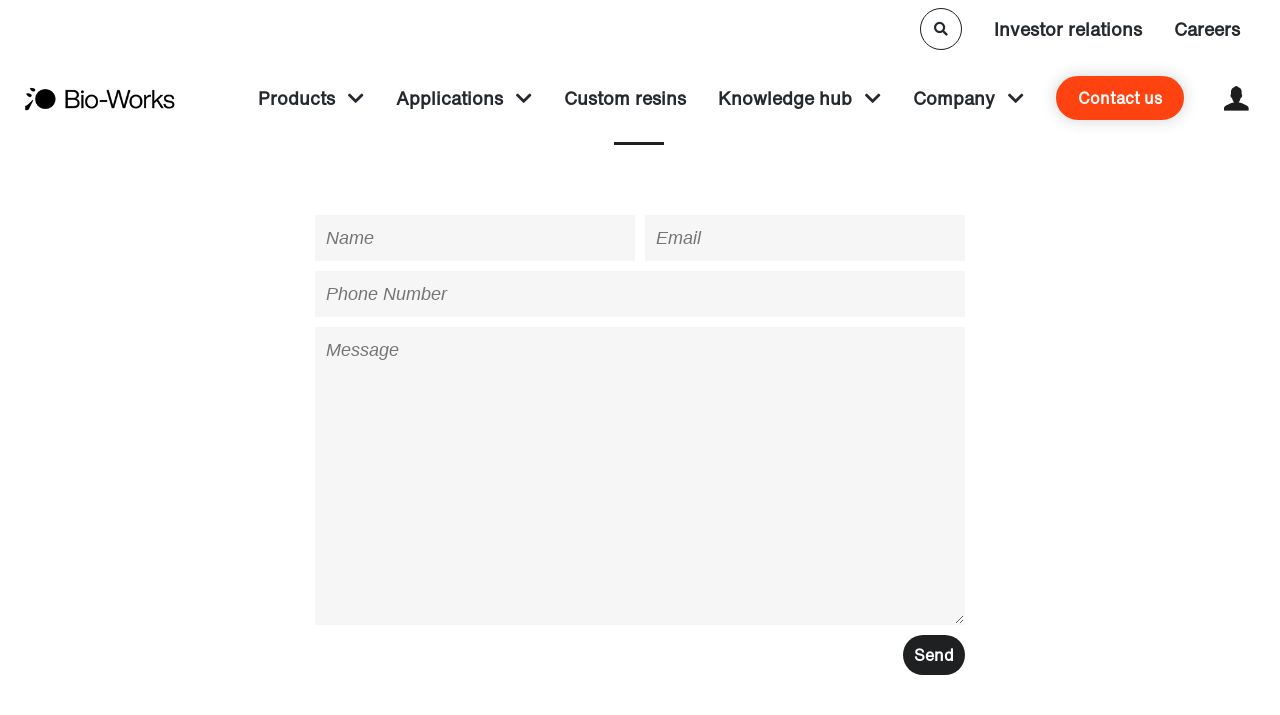

--- FILE ---
content_type: text/html; charset=utf-8
request_url: https://shop.bio-works.com/pages/contact
body_size: 15370
content:
<!doctype html>
<html class="no-js" lang="en">
<head>

  <!-- Basic page needs ================================================== -->
  <meta charset="utf-8">
  <meta http-equiv="X-UA-Compatible" content="IE=edge,chrome=1">

  
    <link rel="shortcut icon" href="//shop.bio-works.com/cdn/shop/files/bioworks_32x32.webp?v=1649319671" type="image/png" />
  

  <!-- Title and description ================================================== -->
  <title>
  Contact &ndash; Shop | Bio-Works
  </title>
  
  <!-- Google Tag Manager -->
<script>(function(w,d,s,l,i){w[l]=w[l]||[];w[l].push({'gtm.start':
new Date().getTime(),event:'gtm.js'});var f=d.getElementsByTagName(s)[0],
j=d.createElement(s),dl=l!='dataLayer'?'&l='+l:'';j.async=true;j.src=
'https://www.googletagmanager.com/gtm.js?id='+i+dl;f.parentNode.insertBefore(j,f);
})(window,document,'script','dataLayer','GTM-MJRWMBB');</script>
<!-- End Google Tag Manager -->

  

  <!-- Helpers ================================================== -->
  <!-- /snippets/social-meta-tags.liquid -->




<meta property="og:site_name" content="Shop | Bio-Works">
<meta property="og:url" content="https://shop.bio-works.com/pages/contact">
<meta property="og:title" content="Contact">
<meta property="og:type" content="website">
<meta property="og:description" content="Bio-Works&#39; next-generation, agarose-based chromatography resins are used to purify proteins, peptides and other biomolecules, resulting in purer therapies and safer diagnostics. ">

<meta property="og:image" content="http://shop.bio-works.com/cdn/shop/files/Hero_picture_alt_2_1200x1200.webp?v=1649943011">
<meta property="og:image:secure_url" content="https://shop.bio-works.com/cdn/shop/files/Hero_picture_alt_2_1200x1200.webp?v=1649943011">


<meta name="twitter:card" content="summary_large_image">
<meta name="twitter:title" content="Contact">
<meta name="twitter:description" content="Bio-Works&#39; next-generation, agarose-based chromatography resins are used to purify proteins, peptides and other biomolecules, resulting in purer therapies and safer diagnostics. ">

  <link rel="canonical" href="https://shop.bio-works.com/pages/contact">
  <meta name="viewport" content="width=device-width,initial-scale=1,shrink-to-fit=no">
  <meta name="theme-color" content="#1f2021">
  <style data-shopify>
  :root {
    --color-body-text: #1f2021;
    --color-body: #ffffff;
  }
</style>


  <!-- Font Awesome CSS ========================================= -->
  <link rel="stylesheet" href="https://cdnjs.cloudflare.com/ajax/libs/font-awesome/6.1.1/css/all.min.css" integrity="sha512-KfkfwYDsLkIlwQp6LFnl8zNdLGxu9YAA1QvwINks4PhcElQSvqcyVLLD9aMhXd13uQjoXtEKNosOWaZqXgel0g==" crossorigin="anonymous" referrerpolicy="no-referrer" />
  
  <!-- HubSpot CSS ========================================= -->
  
  <style>
    @font-face {
    font-family: 'HelveticaNowDisplayBd';
    src:  url('https://www.bio-works.com/hubfs/Fonts/HelveticaNowDisplayBd/font.woff2') format('woff2'),
          url('https://www.bio-works.com/hubfs/Fonts/HelveticaNowDisplayBd/font.woff') format('woff');
}

@font-face {
    font-family: 'HelveticaNowDisplayRegular';
    src:  url('https://www.bio-works.com/hubfs/Fonts/HelveticaNowDisplayRegular/font-1.woff2') format('woff2'),
          url('https://www.bio-works.com/hubfs/Fonts/HelveticaNowDisplayRegular/font.woff') format('woff');
}

@font-face {
    font-family: 'HelveticaNowTextBold';
    src:  url('https://www.bio-works.com/hubfs/Fonts/HelveticaNowTextBold/font.woff2') format('woff2'),
          url('https://www.bio-works.com/hubfs/Fonts/HelveticaNowTextBold/font.woff') format('woff');
}

@font-face {
    font-family: 'HelveticaNowTextRegular';
    src:  url('https://www.bio-works.com/hubfs/Fonts/HelveticaNowTextRegular/font.woff2') format('woff2'),
          url('https://www.bio-works.com/hubfs/Fonts/HelveticaNowTextRegular/font.woff') format('woff');
}
    body, .nav-item, .btn{
      font-family: HelveticaNowTextRegular !important;
    }
  </style>
  <link href="https://cdn.jsdelivr.net/npm/select2@4.1.0-rc.0/dist/css/select2.min.css" rel="stylesheet" />
  <!-- HubSpot ============================================== -->
   
  <link href='https://www.bio-works.com/hubfs/hub_generated/template_assets/1/45605650494/1762934124165/template_main.min.css' rel='stylesheet' type='text/css'>
  
  <!-- CSS ================================================== -->
  <link href="//shop.bio-works.com/cdn/shop/t/2/assets/timber.scss.css?v=84080872368605834131759332843" rel="stylesheet" type="text/css" media="all" />
  <link href="//shop.bio-works.com/cdn/shop/t/2/assets/theme.scss.css?v=136032531462491199981759332842" rel="stylesheet" type="text/css" media="all" />
  <link href="//shop.bio-works.com/cdn/shop/t/2/assets/image-zoom.css?v=38313208535910752801662709599" rel="stylesheet" type="text/css" media="all" />

  <!-- Sections ================================================== -->
  <script>
    window.theme = window.theme || {};
    theme.strings = {
      zoomClose: "Close (Esc)",
      zoomPrev: "Previous (Left arrow key)",
      zoomNext: "Next (Right arrow key)",
      moneyFormat: "€{{amount_with_comma_separator}}",
      addressError: "Error looking up that address",
      addressNoResults: "No results for that address",
      addressQueryLimit: "You have exceeded the Google API usage limit. Consider upgrading to a \u003ca href=\"https:\/\/developers.google.com\/maps\/premium\/usage-limits\"\u003ePremium Plan\u003c\/a\u003e.",
      authError: "There was a problem authenticating your Google Maps account.",
      cartEmpty: "Your cart is currently empty.",
      cartCookie: "Enable cookies to use the shopping cart",
      cartSavings: "You're saving [savings]",
      productSlideLabel: "Slide [slide_number] of [slide_max]."
    };
    theme.settings = {
      cartType: "page",
      gridType: null
    };if (sessionStorage.getItem("backToCollection")) {
        sessionStorage.removeItem("backToCollection")
      }</script>

  <script src="//shop.bio-works.com/cdn/shop/t/2/assets/jquery-2.2.3.min.js?v=58211863146907186831643372851" type="text/javascript"></script>

  <script src="//shop.bio-works.com/cdn/shop/t/2/assets/lazysizes.min.js?v=155223123402716617051643372851" async="async"></script>

  <script src="//shop.bio-works.com/cdn/shop/t/2/assets/theme.js?v=177453816738092873871663143017" defer="defer"></script>

  <!-- Header hook for plugins ================================================== -->
  <script>window.performance && window.performance.mark && window.performance.mark('shopify.content_for_header.start');</script><meta id="shopify-digital-wallet" name="shopify-digital-wallet" content="/60765470878/digital_wallets/dialog">
<meta name="shopify-checkout-api-token" content="d666edb495bc5f146096c31ed8974d1c">
<link rel="alternate" hreflang="x-default" href="https://shop.bio-works.com/pages/contact">
<link rel="alternate" hreflang="en" href="https://shop.bio-works.com/pages/contact">
<link rel="alternate" hreflang="en-SE" href="https://shop.bio-works.com/en-se/pages/contact">
<script async="async" src="/checkouts/internal/preloads.js?locale=en-DE"></script>
<link rel="preconnect" href="https://shop.app" crossorigin="anonymous">
<script async="async" src="https://shop.app/checkouts/internal/preloads.js?locale=en-DE&shop_id=60765470878" crossorigin="anonymous"></script>
<script id="shopify-features" type="application/json">{"accessToken":"d666edb495bc5f146096c31ed8974d1c","betas":["rich-media-storefront-analytics"],"domain":"shop.bio-works.com","predictiveSearch":true,"shopId":60765470878,"locale":"en"}</script>
<script>var Shopify = Shopify || {};
Shopify.shop = "shop-bio-works-com.myshopify.com";
Shopify.locale = "en";
Shopify.currency = {"active":"EUR","rate":"1.0"};
Shopify.country = "DE";
Shopify.theme = {"name":"Bio-Works","id":128860389534,"schema_name":"Brooklyn","schema_version":"17.7.1","theme_store_id":730,"role":"main"};
Shopify.theme.handle = "null";
Shopify.theme.style = {"id":null,"handle":null};
Shopify.cdnHost = "shop.bio-works.com/cdn";
Shopify.routes = Shopify.routes || {};
Shopify.routes.root = "/";</script>
<script type="module">!function(o){(o.Shopify=o.Shopify||{}).modules=!0}(window);</script>
<script>!function(o){function n(){var o=[];function n(){o.push(Array.prototype.slice.apply(arguments))}return n.q=o,n}var t=o.Shopify=o.Shopify||{};t.loadFeatures=n(),t.autoloadFeatures=n()}(window);</script>
<script>
  window.ShopifyPay = window.ShopifyPay || {};
  window.ShopifyPay.apiHost = "shop.app\/pay";
  window.ShopifyPay.redirectState = null;
</script>
<script id="shop-js-analytics" type="application/json">{"pageType":"page"}</script>
<script defer="defer" async type="module" src="//shop.bio-works.com/cdn/shopifycloud/shop-js/modules/v2/client.init-shop-cart-sync_BT-GjEfc.en.esm.js"></script>
<script defer="defer" async type="module" src="//shop.bio-works.com/cdn/shopifycloud/shop-js/modules/v2/chunk.common_D58fp_Oc.esm.js"></script>
<script defer="defer" async type="module" src="//shop.bio-works.com/cdn/shopifycloud/shop-js/modules/v2/chunk.modal_xMitdFEc.esm.js"></script>
<script type="module">
  await import("//shop.bio-works.com/cdn/shopifycloud/shop-js/modules/v2/client.init-shop-cart-sync_BT-GjEfc.en.esm.js");
await import("//shop.bio-works.com/cdn/shopifycloud/shop-js/modules/v2/chunk.common_D58fp_Oc.esm.js");
await import("//shop.bio-works.com/cdn/shopifycloud/shop-js/modules/v2/chunk.modal_xMitdFEc.esm.js");

  window.Shopify.SignInWithShop?.initShopCartSync?.({"fedCMEnabled":true,"windoidEnabled":true});

</script>
<script>
  window.Shopify = window.Shopify || {};
  if (!window.Shopify.featureAssets) window.Shopify.featureAssets = {};
  window.Shopify.featureAssets['shop-js'] = {"shop-cart-sync":["modules/v2/client.shop-cart-sync_DZOKe7Ll.en.esm.js","modules/v2/chunk.common_D58fp_Oc.esm.js","modules/v2/chunk.modal_xMitdFEc.esm.js"],"init-fed-cm":["modules/v2/client.init-fed-cm_B6oLuCjv.en.esm.js","modules/v2/chunk.common_D58fp_Oc.esm.js","modules/v2/chunk.modal_xMitdFEc.esm.js"],"shop-cash-offers":["modules/v2/client.shop-cash-offers_D2sdYoxE.en.esm.js","modules/v2/chunk.common_D58fp_Oc.esm.js","modules/v2/chunk.modal_xMitdFEc.esm.js"],"shop-login-button":["modules/v2/client.shop-login-button_QeVjl5Y3.en.esm.js","modules/v2/chunk.common_D58fp_Oc.esm.js","modules/v2/chunk.modal_xMitdFEc.esm.js"],"pay-button":["modules/v2/client.pay-button_DXTOsIq6.en.esm.js","modules/v2/chunk.common_D58fp_Oc.esm.js","modules/v2/chunk.modal_xMitdFEc.esm.js"],"shop-button":["modules/v2/client.shop-button_DQZHx9pm.en.esm.js","modules/v2/chunk.common_D58fp_Oc.esm.js","modules/v2/chunk.modal_xMitdFEc.esm.js"],"avatar":["modules/v2/client.avatar_BTnouDA3.en.esm.js"],"init-windoid":["modules/v2/client.init-windoid_CR1B-cfM.en.esm.js","modules/v2/chunk.common_D58fp_Oc.esm.js","modules/v2/chunk.modal_xMitdFEc.esm.js"],"init-shop-for-new-customer-accounts":["modules/v2/client.init-shop-for-new-customer-accounts_C_vY_xzh.en.esm.js","modules/v2/client.shop-login-button_QeVjl5Y3.en.esm.js","modules/v2/chunk.common_D58fp_Oc.esm.js","modules/v2/chunk.modal_xMitdFEc.esm.js"],"init-shop-email-lookup-coordinator":["modules/v2/client.init-shop-email-lookup-coordinator_BI7n9ZSv.en.esm.js","modules/v2/chunk.common_D58fp_Oc.esm.js","modules/v2/chunk.modal_xMitdFEc.esm.js"],"init-shop-cart-sync":["modules/v2/client.init-shop-cart-sync_BT-GjEfc.en.esm.js","modules/v2/chunk.common_D58fp_Oc.esm.js","modules/v2/chunk.modal_xMitdFEc.esm.js"],"shop-toast-manager":["modules/v2/client.shop-toast-manager_DiYdP3xc.en.esm.js","modules/v2/chunk.common_D58fp_Oc.esm.js","modules/v2/chunk.modal_xMitdFEc.esm.js"],"init-customer-accounts":["modules/v2/client.init-customer-accounts_D9ZNqS-Q.en.esm.js","modules/v2/client.shop-login-button_QeVjl5Y3.en.esm.js","modules/v2/chunk.common_D58fp_Oc.esm.js","modules/v2/chunk.modal_xMitdFEc.esm.js"],"init-customer-accounts-sign-up":["modules/v2/client.init-customer-accounts-sign-up_iGw4briv.en.esm.js","modules/v2/client.shop-login-button_QeVjl5Y3.en.esm.js","modules/v2/chunk.common_D58fp_Oc.esm.js","modules/v2/chunk.modal_xMitdFEc.esm.js"],"shop-follow-button":["modules/v2/client.shop-follow-button_CqMgW2wH.en.esm.js","modules/v2/chunk.common_D58fp_Oc.esm.js","modules/v2/chunk.modal_xMitdFEc.esm.js"],"checkout-modal":["modules/v2/client.checkout-modal_xHeaAweL.en.esm.js","modules/v2/chunk.common_D58fp_Oc.esm.js","modules/v2/chunk.modal_xMitdFEc.esm.js"],"shop-login":["modules/v2/client.shop-login_D91U-Q7h.en.esm.js","modules/v2/chunk.common_D58fp_Oc.esm.js","modules/v2/chunk.modal_xMitdFEc.esm.js"],"lead-capture":["modules/v2/client.lead-capture_BJmE1dJe.en.esm.js","modules/v2/chunk.common_D58fp_Oc.esm.js","modules/v2/chunk.modal_xMitdFEc.esm.js"],"payment-terms":["modules/v2/client.payment-terms_Ci9AEqFq.en.esm.js","modules/v2/chunk.common_D58fp_Oc.esm.js","modules/v2/chunk.modal_xMitdFEc.esm.js"]};
</script>
<script>(function() {
  var isLoaded = false;
  function asyncLoad() {
    if (isLoaded) return;
    isLoaded = true;
    var urls = ["https:\/\/app.cloverly-ecommerce.com\/script\/shopify\/?shop=shop-bio-works-com.myshopify.com","https:\/\/api-na1.hubapi.com\/scriptloader\/v1\/4681232.js?shop=shop-bio-works-com.myshopify.com"];
    for (var i = 0; i < urls.length; i++) {
      var s = document.createElement('script');
      s.type = 'text/javascript';
      s.async = true;
      s.src = urls[i];
      var x = document.getElementsByTagName('script')[0];
      x.parentNode.insertBefore(s, x);
    }
  };
  if(window.attachEvent) {
    window.attachEvent('onload', asyncLoad);
  } else {
    window.addEventListener('load', asyncLoad, false);
  }
})();</script>
<script id="__st">var __st={"a":60765470878,"offset":3600,"reqid":"622b5a9e-3141-4b15-81fe-3c09bdb71c15-1769100851","pageurl":"shop.bio-works.com\/pages\/contact","s":"pages-88282398878","u":"6b5f25b21019","p":"page","rtyp":"page","rid":88282398878};</script>
<script>window.ShopifyPaypalV4VisibilityTracking = true;</script>
<script id="captcha-bootstrap">!function(){'use strict';const t='contact',e='account',n='new_comment',o=[[t,t],['blogs',n],['comments',n],[t,'customer']],c=[[e,'customer_login'],[e,'guest_login'],[e,'recover_customer_password'],[e,'create_customer']],r=t=>t.map((([t,e])=>`form[action*='/${t}']:not([data-nocaptcha='true']) input[name='form_type'][value='${e}']`)).join(','),a=t=>()=>t?[...document.querySelectorAll(t)].map((t=>t.form)):[];function s(){const t=[...o],e=r(t);return a(e)}const i='password',u='form_key',d=['recaptcha-v3-token','g-recaptcha-response','h-captcha-response',i],f=()=>{try{return window.sessionStorage}catch{return}},m='__shopify_v',_=t=>t.elements[u];function p(t,e,n=!1){try{const o=window.sessionStorage,c=JSON.parse(o.getItem(e)),{data:r}=function(t){const{data:e,action:n}=t;return t[m]||n?{data:e,action:n}:{data:t,action:n}}(c);for(const[e,n]of Object.entries(r))t.elements[e]&&(t.elements[e].value=n);n&&o.removeItem(e)}catch(o){console.error('form repopulation failed',{error:o})}}const l='form_type',E='cptcha';function T(t){t.dataset[E]=!0}const w=window,h=w.document,L='Shopify',v='ce_forms',y='captcha';let A=!1;((t,e)=>{const n=(g='f06e6c50-85a8-45c8-87d0-21a2b65856fe',I='https://cdn.shopify.com/shopifycloud/storefront-forms-hcaptcha/ce_storefront_forms_captcha_hcaptcha.v1.5.2.iife.js',D={infoText:'Protected by hCaptcha',privacyText:'Privacy',termsText:'Terms'},(t,e,n)=>{const o=w[L][v],c=o.bindForm;if(c)return c(t,g,e,D).then(n);var r;o.q.push([[t,g,e,D],n]),r=I,A||(h.body.append(Object.assign(h.createElement('script'),{id:'captcha-provider',async:!0,src:r})),A=!0)});var g,I,D;w[L]=w[L]||{},w[L][v]=w[L][v]||{},w[L][v].q=[],w[L][y]=w[L][y]||{},w[L][y].protect=function(t,e){n(t,void 0,e),T(t)},Object.freeze(w[L][y]),function(t,e,n,w,h,L){const[v,y,A,g]=function(t,e,n){const i=e?o:[],u=t?c:[],d=[...i,...u],f=r(d),m=r(i),_=r(d.filter((([t,e])=>n.includes(e))));return[a(f),a(m),a(_),s()]}(w,h,L),I=t=>{const e=t.target;return e instanceof HTMLFormElement?e:e&&e.form},D=t=>v().includes(t);t.addEventListener('submit',(t=>{const e=I(t);if(!e)return;const n=D(e)&&!e.dataset.hcaptchaBound&&!e.dataset.recaptchaBound,o=_(e),c=g().includes(e)&&(!o||!o.value);(n||c)&&t.preventDefault(),c&&!n&&(function(t){try{if(!f())return;!function(t){const e=f();if(!e)return;const n=_(t);if(!n)return;const o=n.value;o&&e.removeItem(o)}(t);const e=Array.from(Array(32),(()=>Math.random().toString(36)[2])).join('');!function(t,e){_(t)||t.append(Object.assign(document.createElement('input'),{type:'hidden',name:u})),t.elements[u].value=e}(t,e),function(t,e){const n=f();if(!n)return;const o=[...t.querySelectorAll(`input[type='${i}']`)].map((({name:t})=>t)),c=[...d,...o],r={};for(const[a,s]of new FormData(t).entries())c.includes(a)||(r[a]=s);n.setItem(e,JSON.stringify({[m]:1,action:t.action,data:r}))}(t,e)}catch(e){console.error('failed to persist form',e)}}(e),e.submit())}));const S=(t,e)=>{t&&!t.dataset[E]&&(n(t,e.some((e=>e===t))),T(t))};for(const o of['focusin','change'])t.addEventListener(o,(t=>{const e=I(t);D(e)&&S(e,y())}));const B=e.get('form_key'),M=e.get(l),P=B&&M;t.addEventListener('DOMContentLoaded',(()=>{const t=y();if(P)for(const e of t)e.elements[l].value===M&&p(e,B);[...new Set([...A(),...v().filter((t=>'true'===t.dataset.shopifyCaptcha))])].forEach((e=>S(e,t)))}))}(h,new URLSearchParams(w.location.search),n,t,e,['guest_login'])})(!0,!0)}();</script>
<script integrity="sha256-4kQ18oKyAcykRKYeNunJcIwy7WH5gtpwJnB7kiuLZ1E=" data-source-attribution="shopify.loadfeatures" defer="defer" src="//shop.bio-works.com/cdn/shopifycloud/storefront/assets/storefront/load_feature-a0a9edcb.js" crossorigin="anonymous"></script>
<script crossorigin="anonymous" defer="defer" src="//shop.bio-works.com/cdn/shopifycloud/storefront/assets/shopify_pay/storefront-65b4c6d7.js?v=20250812"></script>
<script data-source-attribution="shopify.dynamic_checkout.dynamic.init">var Shopify=Shopify||{};Shopify.PaymentButton=Shopify.PaymentButton||{isStorefrontPortableWallets:!0,init:function(){window.Shopify.PaymentButton.init=function(){};var t=document.createElement("script");t.src="https://shop.bio-works.com/cdn/shopifycloud/portable-wallets/latest/portable-wallets.en.js",t.type="module",document.head.appendChild(t)}};
</script>
<script data-source-attribution="shopify.dynamic_checkout.buyer_consent">
  function portableWalletsHideBuyerConsent(e){var t=document.getElementById("shopify-buyer-consent"),n=document.getElementById("shopify-subscription-policy-button");t&&n&&(t.classList.add("hidden"),t.setAttribute("aria-hidden","true"),n.removeEventListener("click",e))}function portableWalletsShowBuyerConsent(e){var t=document.getElementById("shopify-buyer-consent"),n=document.getElementById("shopify-subscription-policy-button");t&&n&&(t.classList.remove("hidden"),t.removeAttribute("aria-hidden"),n.addEventListener("click",e))}window.Shopify?.PaymentButton&&(window.Shopify.PaymentButton.hideBuyerConsent=portableWalletsHideBuyerConsent,window.Shopify.PaymentButton.showBuyerConsent=portableWalletsShowBuyerConsent);
</script>
<script data-source-attribution="shopify.dynamic_checkout.cart.bootstrap">document.addEventListener("DOMContentLoaded",(function(){function t(){return document.querySelector("shopify-accelerated-checkout-cart, shopify-accelerated-checkout")}if(t())Shopify.PaymentButton.init();else{new MutationObserver((function(e,n){t()&&(Shopify.PaymentButton.init(),n.disconnect())})).observe(document.body,{childList:!0,subtree:!0})}}));
</script>
<script id='scb4127' type='text/javascript' async='' src='https://shop.bio-works.com/cdn/shopifycloud/privacy-banner/storefront-banner.js'></script><link id="shopify-accelerated-checkout-styles" rel="stylesheet" media="screen" href="https://shop.bio-works.com/cdn/shopifycloud/portable-wallets/latest/accelerated-checkout-backwards-compat.css" crossorigin="anonymous">
<style id="shopify-accelerated-checkout-cart">
        #shopify-buyer-consent {
  margin-top: 1em;
  display: inline-block;
  width: 100%;
}

#shopify-buyer-consent.hidden {
  display: none;
}

#shopify-subscription-policy-button {
  background: none;
  border: none;
  padding: 0;
  text-decoration: underline;
  font-size: inherit;
  cursor: pointer;
}

#shopify-subscription-policy-button::before {
  box-shadow: none;
}

      </style>

<script>window.performance && window.performance.mark && window.performance.mark('shopify.content_for_header.end');</script>

  <script src="//shop.bio-works.com/cdn/shop/t/2/assets/modernizr.min.js?v=21391054748206432451643372852" type="text/javascript"></script>

  
  


 
<link href="https://monorail-edge.shopifysvc.com" rel="dns-prefetch">
<script>(function(){if ("sendBeacon" in navigator && "performance" in window) {try {var session_token_from_headers = performance.getEntriesByType('navigation')[0].serverTiming.find(x => x.name == '_s').description;} catch {var session_token_from_headers = undefined;}var session_cookie_matches = document.cookie.match(/_shopify_s=([^;]*)/);var session_token_from_cookie = session_cookie_matches && session_cookie_matches.length === 2 ? session_cookie_matches[1] : "";var session_token = session_token_from_headers || session_token_from_cookie || "";function handle_abandonment_event(e) {var entries = performance.getEntries().filter(function(entry) {return /monorail-edge.shopifysvc.com/.test(entry.name);});if (!window.abandonment_tracked && entries.length === 0) {window.abandonment_tracked = true;var currentMs = Date.now();var navigation_start = performance.timing.navigationStart;var payload = {shop_id: 60765470878,url: window.location.href,navigation_start,duration: currentMs - navigation_start,session_token,page_type: "page"};window.navigator.sendBeacon("https://monorail-edge.shopifysvc.com/v1/produce", JSON.stringify({schema_id: "online_store_buyer_site_abandonment/1.1",payload: payload,metadata: {event_created_at_ms: currentMs,event_sent_at_ms: currentMs}}));}}window.addEventListener('pagehide', handle_abandonment_event);}}());</script>
<script id="web-pixels-manager-setup">(function e(e,d,r,n,o){if(void 0===o&&(o={}),!Boolean(null===(a=null===(i=window.Shopify)||void 0===i?void 0:i.analytics)||void 0===a?void 0:a.replayQueue)){var i,a;window.Shopify=window.Shopify||{};var t=window.Shopify;t.analytics=t.analytics||{};var s=t.analytics;s.replayQueue=[],s.publish=function(e,d,r){return s.replayQueue.push([e,d,r]),!0};try{self.performance.mark("wpm:start")}catch(e){}var l=function(){var e={modern:/Edge?\/(1{2}[4-9]|1[2-9]\d|[2-9]\d{2}|\d{4,})\.\d+(\.\d+|)|Firefox\/(1{2}[4-9]|1[2-9]\d|[2-9]\d{2}|\d{4,})\.\d+(\.\d+|)|Chrom(ium|e)\/(9{2}|\d{3,})\.\d+(\.\d+|)|(Maci|X1{2}).+ Version\/(15\.\d+|(1[6-9]|[2-9]\d|\d{3,})\.\d+)([,.]\d+|)( \(\w+\)|)( Mobile\/\w+|) Safari\/|Chrome.+OPR\/(9{2}|\d{3,})\.\d+\.\d+|(CPU[ +]OS|iPhone[ +]OS|CPU[ +]iPhone|CPU IPhone OS|CPU iPad OS)[ +]+(15[._]\d+|(1[6-9]|[2-9]\d|\d{3,})[._]\d+)([._]\d+|)|Android:?[ /-](13[3-9]|1[4-9]\d|[2-9]\d{2}|\d{4,})(\.\d+|)(\.\d+|)|Android.+Firefox\/(13[5-9]|1[4-9]\d|[2-9]\d{2}|\d{4,})\.\d+(\.\d+|)|Android.+Chrom(ium|e)\/(13[3-9]|1[4-9]\d|[2-9]\d{2}|\d{4,})\.\d+(\.\d+|)|SamsungBrowser\/([2-9]\d|\d{3,})\.\d+/,legacy:/Edge?\/(1[6-9]|[2-9]\d|\d{3,})\.\d+(\.\d+|)|Firefox\/(5[4-9]|[6-9]\d|\d{3,})\.\d+(\.\d+|)|Chrom(ium|e)\/(5[1-9]|[6-9]\d|\d{3,})\.\d+(\.\d+|)([\d.]+$|.*Safari\/(?![\d.]+ Edge\/[\d.]+$))|(Maci|X1{2}).+ Version\/(10\.\d+|(1[1-9]|[2-9]\d|\d{3,})\.\d+)([,.]\d+|)( \(\w+\)|)( Mobile\/\w+|) Safari\/|Chrome.+OPR\/(3[89]|[4-9]\d|\d{3,})\.\d+\.\d+|(CPU[ +]OS|iPhone[ +]OS|CPU[ +]iPhone|CPU IPhone OS|CPU iPad OS)[ +]+(10[._]\d+|(1[1-9]|[2-9]\d|\d{3,})[._]\d+)([._]\d+|)|Android:?[ /-](13[3-9]|1[4-9]\d|[2-9]\d{2}|\d{4,})(\.\d+|)(\.\d+|)|Mobile Safari.+OPR\/([89]\d|\d{3,})\.\d+\.\d+|Android.+Firefox\/(13[5-9]|1[4-9]\d|[2-9]\d{2}|\d{4,})\.\d+(\.\d+|)|Android.+Chrom(ium|e)\/(13[3-9]|1[4-9]\d|[2-9]\d{2}|\d{4,})\.\d+(\.\d+|)|Android.+(UC? ?Browser|UCWEB|U3)[ /]?(15\.([5-9]|\d{2,})|(1[6-9]|[2-9]\d|\d{3,})\.\d+)\.\d+|SamsungBrowser\/(5\.\d+|([6-9]|\d{2,})\.\d+)|Android.+MQ{2}Browser\/(14(\.(9|\d{2,})|)|(1[5-9]|[2-9]\d|\d{3,})(\.\d+|))(\.\d+|)|K[Aa][Ii]OS\/(3\.\d+|([4-9]|\d{2,})\.\d+)(\.\d+|)/},d=e.modern,r=e.legacy,n=navigator.userAgent;return n.match(d)?"modern":n.match(r)?"legacy":"unknown"}(),u="modern"===l?"modern":"legacy",c=(null!=n?n:{modern:"",legacy:""})[u],f=function(e){return[e.baseUrl,"/wpm","/b",e.hashVersion,"modern"===e.buildTarget?"m":"l",".js"].join("")}({baseUrl:d,hashVersion:r,buildTarget:u}),m=function(e){var d=e.version,r=e.bundleTarget,n=e.surface,o=e.pageUrl,i=e.monorailEndpoint;return{emit:function(e){var a=e.status,t=e.errorMsg,s=(new Date).getTime(),l=JSON.stringify({metadata:{event_sent_at_ms:s},events:[{schema_id:"web_pixels_manager_load/3.1",payload:{version:d,bundle_target:r,page_url:o,status:a,surface:n,error_msg:t},metadata:{event_created_at_ms:s}}]});if(!i)return console&&console.warn&&console.warn("[Web Pixels Manager] No Monorail endpoint provided, skipping logging."),!1;try{return self.navigator.sendBeacon.bind(self.navigator)(i,l)}catch(e){}var u=new XMLHttpRequest;try{return u.open("POST",i,!0),u.setRequestHeader("Content-Type","text/plain"),u.send(l),!0}catch(e){return console&&console.warn&&console.warn("[Web Pixels Manager] Got an unhandled error while logging to Monorail."),!1}}}}({version:r,bundleTarget:l,surface:e.surface,pageUrl:self.location.href,monorailEndpoint:e.monorailEndpoint});try{o.browserTarget=l,function(e){var d=e.src,r=e.async,n=void 0===r||r,o=e.onload,i=e.onerror,a=e.sri,t=e.scriptDataAttributes,s=void 0===t?{}:t,l=document.createElement("script"),u=document.querySelector("head"),c=document.querySelector("body");if(l.async=n,l.src=d,a&&(l.integrity=a,l.crossOrigin="anonymous"),s)for(var f in s)if(Object.prototype.hasOwnProperty.call(s,f))try{l.dataset[f]=s[f]}catch(e){}if(o&&l.addEventListener("load",o),i&&l.addEventListener("error",i),u)u.appendChild(l);else{if(!c)throw new Error("Did not find a head or body element to append the script");c.appendChild(l)}}({src:f,async:!0,onload:function(){if(!function(){var e,d;return Boolean(null===(d=null===(e=window.Shopify)||void 0===e?void 0:e.analytics)||void 0===d?void 0:d.initialized)}()){var d=window.webPixelsManager.init(e)||void 0;if(d){var r=window.Shopify.analytics;r.replayQueue.forEach((function(e){var r=e[0],n=e[1],o=e[2];d.publishCustomEvent(r,n,o)})),r.replayQueue=[],r.publish=d.publishCustomEvent,r.visitor=d.visitor,r.initialized=!0}}},onerror:function(){return m.emit({status:"failed",errorMsg:"".concat(f," has failed to load")})},sri:function(e){var d=/^sha384-[A-Za-z0-9+/=]+$/;return"string"==typeof e&&d.test(e)}(c)?c:"",scriptDataAttributes:o}),m.emit({status:"loading"})}catch(e){m.emit({status:"failed",errorMsg:(null==e?void 0:e.message)||"Unknown error"})}}})({shopId: 60765470878,storefrontBaseUrl: "https://shop.bio-works.com",extensionsBaseUrl: "https://extensions.shopifycdn.com/cdn/shopifycloud/web-pixels-manager",monorailEndpoint: "https://monorail-edge.shopifysvc.com/unstable/produce_batch",surface: "storefront-renderer",enabledBetaFlags: ["2dca8a86"],webPixelsConfigList: [{"id":"2559738193","configuration":"{\"accountID\":\"shop-bio-works-com\"}","eventPayloadVersion":"v1","runtimeContext":"STRICT","scriptVersion":"e049d423f49471962495acbe58da1904","type":"APP","apiClientId":32196493313,"privacyPurposes":["ANALYTICS","MARKETING","SALE_OF_DATA"],"dataSharingAdjustments":{"protectedCustomerApprovalScopes":["read_customer_address","read_customer_email","read_customer_name","read_customer_personal_data","read_customer_phone"]}},{"id":"1037435217","configuration":"{\"config\":\"{\\\"pixel_id\\\":\\\"G-BJQHNC37H0\\\",\\\"gtag_events\\\":[{\\\"type\\\":\\\"purchase\\\",\\\"action_label\\\":\\\"G-BJQHNC37H0\\\"},{\\\"type\\\":\\\"page_view\\\",\\\"action_label\\\":\\\"G-BJQHNC37H0\\\"},{\\\"type\\\":\\\"view_item\\\",\\\"action_label\\\":\\\"G-BJQHNC37H0\\\"},{\\\"type\\\":\\\"search\\\",\\\"action_label\\\":\\\"G-BJQHNC37H0\\\"},{\\\"type\\\":\\\"add_to_cart\\\",\\\"action_label\\\":\\\"G-BJQHNC37H0\\\"},{\\\"type\\\":\\\"begin_checkout\\\",\\\"action_label\\\":\\\"G-BJQHNC37H0\\\"},{\\\"type\\\":\\\"add_payment_info\\\",\\\"action_label\\\":\\\"G-BJQHNC37H0\\\"}],\\\"enable_monitoring_mode\\\":false}\"}","eventPayloadVersion":"v1","runtimeContext":"OPEN","scriptVersion":"b2a88bafab3e21179ed38636efcd8a93","type":"APP","apiClientId":1780363,"privacyPurposes":[],"dataSharingAdjustments":{"protectedCustomerApprovalScopes":["read_customer_address","read_customer_email","read_customer_name","read_customer_personal_data","read_customer_phone"]}},{"id":"shopify-app-pixel","configuration":"{}","eventPayloadVersion":"v1","runtimeContext":"STRICT","scriptVersion":"0450","apiClientId":"shopify-pixel","type":"APP","privacyPurposes":["ANALYTICS","MARKETING"]},{"id":"shopify-custom-pixel","eventPayloadVersion":"v1","runtimeContext":"LAX","scriptVersion":"0450","apiClientId":"shopify-pixel","type":"CUSTOM","privacyPurposes":["ANALYTICS","MARKETING"]}],isMerchantRequest: false,initData: {"shop":{"name":"Shop | Bio-Works","paymentSettings":{"currencyCode":"EUR"},"myshopifyDomain":"shop-bio-works-com.myshopify.com","countryCode":"SE","storefrontUrl":"https:\/\/shop.bio-works.com"},"customer":null,"cart":null,"checkout":null,"productVariants":[],"purchasingCompany":null},},"https://shop.bio-works.com/cdn","fcfee988w5aeb613cpc8e4bc33m6693e112",{"modern":"","legacy":""},{"shopId":"60765470878","storefrontBaseUrl":"https:\/\/shop.bio-works.com","extensionBaseUrl":"https:\/\/extensions.shopifycdn.com\/cdn\/shopifycloud\/web-pixels-manager","surface":"storefront-renderer","enabledBetaFlags":"[\"2dca8a86\"]","isMerchantRequest":"false","hashVersion":"fcfee988w5aeb613cpc8e4bc33m6693e112","publish":"custom","events":"[[\"page_viewed\",{}]]"});</script><script>
  window.ShopifyAnalytics = window.ShopifyAnalytics || {};
  window.ShopifyAnalytics.meta = window.ShopifyAnalytics.meta || {};
  window.ShopifyAnalytics.meta.currency = 'EUR';
  var meta = {"page":{"pageType":"page","resourceType":"page","resourceId":88282398878,"requestId":"622b5a9e-3141-4b15-81fe-3c09bdb71c15-1769100851"}};
  for (var attr in meta) {
    window.ShopifyAnalytics.meta[attr] = meta[attr];
  }
</script>
<script class="analytics">
  (function () {
    var customDocumentWrite = function(content) {
      var jquery = null;

      if (window.jQuery) {
        jquery = window.jQuery;
      } else if (window.Checkout && window.Checkout.$) {
        jquery = window.Checkout.$;
      }

      if (jquery) {
        jquery('body').append(content);
      }
    };

    var hasLoggedConversion = function(token) {
      if (token) {
        return document.cookie.indexOf('loggedConversion=' + token) !== -1;
      }
      return false;
    }

    var setCookieIfConversion = function(token) {
      if (token) {
        var twoMonthsFromNow = new Date(Date.now());
        twoMonthsFromNow.setMonth(twoMonthsFromNow.getMonth() + 2);

        document.cookie = 'loggedConversion=' + token + '; expires=' + twoMonthsFromNow;
      }
    }

    var trekkie = window.ShopifyAnalytics.lib = window.trekkie = window.trekkie || [];
    if (trekkie.integrations) {
      return;
    }
    trekkie.methods = [
      'identify',
      'page',
      'ready',
      'track',
      'trackForm',
      'trackLink'
    ];
    trekkie.factory = function(method) {
      return function() {
        var args = Array.prototype.slice.call(arguments);
        args.unshift(method);
        trekkie.push(args);
        return trekkie;
      };
    };
    for (var i = 0; i < trekkie.methods.length; i++) {
      var key = trekkie.methods[i];
      trekkie[key] = trekkie.factory(key);
    }
    trekkie.load = function(config) {
      trekkie.config = config || {};
      trekkie.config.initialDocumentCookie = document.cookie;
      var first = document.getElementsByTagName('script')[0];
      var script = document.createElement('script');
      script.type = 'text/javascript';
      script.onerror = function(e) {
        var scriptFallback = document.createElement('script');
        scriptFallback.type = 'text/javascript';
        scriptFallback.onerror = function(error) {
                var Monorail = {
      produce: function produce(monorailDomain, schemaId, payload) {
        var currentMs = new Date().getTime();
        var event = {
          schema_id: schemaId,
          payload: payload,
          metadata: {
            event_created_at_ms: currentMs,
            event_sent_at_ms: currentMs
          }
        };
        return Monorail.sendRequest("https://" + monorailDomain + "/v1/produce", JSON.stringify(event));
      },
      sendRequest: function sendRequest(endpointUrl, payload) {
        // Try the sendBeacon API
        if (window && window.navigator && typeof window.navigator.sendBeacon === 'function' && typeof window.Blob === 'function' && !Monorail.isIos12()) {
          var blobData = new window.Blob([payload], {
            type: 'text/plain'
          });

          if (window.navigator.sendBeacon(endpointUrl, blobData)) {
            return true;
          } // sendBeacon was not successful

        } // XHR beacon

        var xhr = new XMLHttpRequest();

        try {
          xhr.open('POST', endpointUrl);
          xhr.setRequestHeader('Content-Type', 'text/plain');
          xhr.send(payload);
        } catch (e) {
          console.log(e);
        }

        return false;
      },
      isIos12: function isIos12() {
        return window.navigator.userAgent.lastIndexOf('iPhone; CPU iPhone OS 12_') !== -1 || window.navigator.userAgent.lastIndexOf('iPad; CPU OS 12_') !== -1;
      }
    };
    Monorail.produce('monorail-edge.shopifysvc.com',
      'trekkie_storefront_load_errors/1.1',
      {shop_id: 60765470878,
      theme_id: 128860389534,
      app_name: "storefront",
      context_url: window.location.href,
      source_url: "//shop.bio-works.com/cdn/s/trekkie.storefront.1bbfab421998800ff09850b62e84b8915387986d.min.js"});

        };
        scriptFallback.async = true;
        scriptFallback.src = '//shop.bio-works.com/cdn/s/trekkie.storefront.1bbfab421998800ff09850b62e84b8915387986d.min.js';
        first.parentNode.insertBefore(scriptFallback, first);
      };
      script.async = true;
      script.src = '//shop.bio-works.com/cdn/s/trekkie.storefront.1bbfab421998800ff09850b62e84b8915387986d.min.js';
      first.parentNode.insertBefore(script, first);
    };
    trekkie.load(
      {"Trekkie":{"appName":"storefront","development":false,"defaultAttributes":{"shopId":60765470878,"isMerchantRequest":null,"themeId":128860389534,"themeCityHash":"8520135243168473380","contentLanguage":"en","currency":"EUR","eventMetadataId":"ce3075f9-9c78-436f-ae59-33625c2ff23f"},"isServerSideCookieWritingEnabled":true,"monorailRegion":"shop_domain","enabledBetaFlags":["65f19447"]},"Session Attribution":{},"S2S":{"facebookCapiEnabled":false,"source":"trekkie-storefront-renderer","apiClientId":580111}}
    );

    var loaded = false;
    trekkie.ready(function() {
      if (loaded) return;
      loaded = true;

      window.ShopifyAnalytics.lib = window.trekkie;

      var originalDocumentWrite = document.write;
      document.write = customDocumentWrite;
      try { window.ShopifyAnalytics.merchantGoogleAnalytics.call(this); } catch(error) {};
      document.write = originalDocumentWrite;

      window.ShopifyAnalytics.lib.page(null,{"pageType":"page","resourceType":"page","resourceId":88282398878,"requestId":"622b5a9e-3141-4b15-81fe-3c09bdb71c15-1769100851","shopifyEmitted":true});

      var match = window.location.pathname.match(/checkouts\/(.+)\/(thank_you|post_purchase)/)
      var token = match? match[1]: undefined;
      if (!hasLoggedConversion(token)) {
        setCookieIfConversion(token);
        
      }
    });


        var eventsListenerScript = document.createElement('script');
        eventsListenerScript.async = true;
        eventsListenerScript.src = "//shop.bio-works.com/cdn/shopifycloud/storefront/assets/shop_events_listener-3da45d37.js";
        document.getElementsByTagName('head')[0].appendChild(eventsListenerScript);

})();</script>
<script
  defer
  src="https://shop.bio-works.com/cdn/shopifycloud/perf-kit/shopify-perf-kit-3.0.4.min.js"
  data-application="storefront-renderer"
  data-shop-id="60765470878"
  data-render-region="gcp-us-east1"
  data-page-type="page"
  data-theme-instance-id="128860389534"
  data-theme-name="Brooklyn"
  data-theme-version="17.7.1"
  data-monorail-region="shop_domain"
  data-resource-timing-sampling-rate="10"
  data-shs="true"
  data-shs-beacon="true"
  data-shs-export-with-fetch="true"
  data-shs-logs-sample-rate="1"
  data-shs-beacon-endpoint="https://shop.bio-works.com/api/collect"
></script>
</head>


<body id="contact" class="template-page">
  
  <!-- Google Tag Manager (noscript) -->
<noscript><iframe src="https://www.googletagmanager.com/ns.html?id=GTM-MJRWMBB"
height="0" width="0" style="display:none;visibility:hidden"></iframe></noscript>
<!-- End Google Tag Manager (noscript) -->

  <div id="shopify-section-header" class="shopify-section"><header class="site-header">                        <nav class="navbar navbar-expand-lg transparent-navbar-dark flex-column px-md-0">            <div class="col px-md-0">                                        <div class="site-navigation collapse navbar-collapse position-relative flex-grow-1 bg-white py-md-1">                        			<div class="col-lg-12 px-0 px-lg-5 mx-auto">		<div class="top-level navbar-nav justify-content-lg-end">			<div class="nav-item d-none d-lg-block">								<div class="search-container bio-works-search-container">    <form data-hs-do-not-collect="true" action="https://www.bio-works.com/search">        <div class="search-box border border-black">            <input id="bioworks_search" type="text" class="hs-search-field__input search-input" name="term" autocomplete="off" aria-label="Search" placeholder="Search or type SKU" required>            <input type="hidden" name="type" value="SITE_PAGE">            <input type="hidden" name="type" value="BLOG_POST">            <input type="hidden" name="type" value="LISTING_PAGE">            <button class="search-btn border-0" type="submit">                <i id="search-icon" class="fas fa-search"></i>            </button>        </div>    </form>    <div id="sku-content-section" class="position-absolute bg-white w-100 border border-black border-top-0"></div></div>			</div>																																																																								<div class="nav-item justify-content-lg-center align-items-lg-center type-text no-submenu is-mega d-lg-flex"> 																							<a href="https://www.bio-works.com/investor-relations?hsLang=en" class=" nav-link text-nowrap" tabindex="0">        		<span>Investor relations</span>		    </a>																									</div>																																							<div class="nav-item justify-content-lg-center align-items-lg-center type-text no-submenu is-mega d-lg-flex"> 																							<a href="https://career.bio-works.com/" class=" nav-link text-nowrap" tabindex="0">        		<span>Careers</span>		    </a>																									</div>					</div>	</div>	                    </div>                                <div class="container-full w-100 d-flex flex-column flex-lg-row justify-content-between mw-1700 px-md-3 mx-auto">                                        <div class="d-flex justify-content-between">                        <div class="site-header__logo header-logo navbar-brand">                                                        <div class="transparent-logo">                                      <span id="hs_cos_wrapper_header_transparent_logo_hs_logo_widget" class="hs_cos_wrapper hs_cos_wrapper_widget hs_cos_wrapper_type_logo" style="" data-hs-cos-general-type="widget" data-hs-cos-type="logo"><a href="//bio-works.com?hsLang=en" id="hs-link-header_transparent_logo_hs_logo_widget" style="border-width:0px;border:0px;"><img src="https://www.bio-works.com/hs-fs/hubfs/Logos%20and%20fifth%20element/BioWorks_logo_black_cropped.png?width=200&amp;height=34&amp;name=BioWorks_logo_black_cropped.png" class="hs-image-widget " height="34" style="height: auto;width:200px;border-width:0px;border:0px;" width="200" alt="BioWorks_logo_black_cropped" title="BioWorks_logo_black_cropped" srcset="https://www.bio-works.com/hs-fs/hubfs/Logos%20and%20fifth%20element/BioWorks_logo_black_cropped.png?width=100&amp;height=17&amp;name=BioWorks_logo_black_cropped.png 100w, https://www.bio-works.com/hs-fs/hubfs/Logos%20and%20fifth%20element/BioWorks_logo_black_cropped.png?width=200&amp;height=34&amp;name=BioWorks_logo_black_cropped.png 200w, https://www.bio-works.com/hs-fs/hubfs/Logos%20and%20fifth%20element/BioWorks_logo_black_cropped.png?width=300&amp;height=51&amp;name=BioWorks_logo_black_cropped.png 300w, https://www.bio-works.com/hs-fs/hubfs/Logos%20and%20fifth%20element/BioWorks_logo_black_cropped.png?width=400&amp;height=68&amp;name=BioWorks_logo_black_cropped.png 400w, https://www.bio-works.com/hs-fs/hubfs/Logos%20and%20fifth%20element/BioWorks_logo_black_cropped.png?width=500&amp;height=85&amp;name=BioWorks_logo_black_cropped.png 500w, https://www.bio-works.com/hs-fs/hubfs/Logos%20and%20fifth%20element/BioWorks_logo_black_cropped.png?width=600&amp;height=102&amp;name=BioWorks_logo_black_cropped.png 600w" sizes="(max-width: 200px) 100vw, 200px"></a></span>                            </div>                                                                                    <div>                                      <span id="hs_cos_wrapper_header_logo_hs_logo_widget" class="hs_cos_wrapper hs_cos_wrapper_widget hs_cos_wrapper_type_logo" style="" data-hs-cos-general-type="widget" data-hs-cos-type="logo"><a href="//bio-works.com?hsLang=en" id="hs-link-header_logo_hs_logo_widget" style="border-width:0px;border:0px;"><img src="https://www.bio-works.com/hs-fs/hubfs/Logos%20and%20fifth%20element/BioWorks_logo_black_cropped.png?width=250&amp;height=42&amp;name=BioWorks_logo_black_cropped.png" class="hs-image-widget " height="42" style="height: auto;width:250px;border-width:0px;border:0px;" width="250" alt="BioWorks_logo_black_cropped" title="BioWorks_logo_black_cropped" srcset="https://www.bio-works.com/hs-fs/hubfs/Logos%20and%20fifth%20element/BioWorks_logo_black_cropped.png?width=125&amp;height=21&amp;name=BioWorks_logo_black_cropped.png 125w, https://www.bio-works.com/hs-fs/hubfs/Logos%20and%20fifth%20element/BioWorks_logo_black_cropped.png?width=250&amp;height=42&amp;name=BioWorks_logo_black_cropped.png 250w, https://www.bio-works.com/hs-fs/hubfs/Logos%20and%20fifth%20element/BioWorks_logo_black_cropped.png?width=375&amp;height=63&amp;name=BioWorks_logo_black_cropped.png 375w, https://www.bio-works.com/hs-fs/hubfs/Logos%20and%20fifth%20element/BioWorks_logo_black_cropped.png?width=500&amp;height=84&amp;name=BioWorks_logo_black_cropped.png 500w, https://www.bio-works.com/hs-fs/hubfs/Logos%20and%20fifth%20element/BioWorks_logo_black_cropped.png?width=625&amp;height=105&amp;name=BioWorks_logo_black_cropped.png 625w, https://www.bio-works.com/hs-fs/hubfs/Logos%20and%20fifth%20element/BioWorks_logo_black_cropped.png?width=750&amp;height=126&amp;name=BioWorks_logo_black_cropped.png 750w" sizes="(max-width: 250px) 100vw, 250px"></a></span>                            </div>                                                    </div>                                                            <button class="navbar-toggler" type="button" data-toggle="collapse" data-target="#navbarNavDropdown" aria-controls="navbarNavDropdown">                            <span class="navbar-toggler-icon"></span>                        </button>                                            </div>                                            <div class="site-navigation collapse navbar-collapse flex-grow-1" id="navbarNavDropdown">                                                        <div class="nav-item d-block d-lg-none mb-3 mb-lg-0">                                <div class="search-container bio-works-search-container">    <form data-hs-do-not-collect="true" action="https://www.bio-works.com/search">        <div class="search-box border border-black">            <input id="bioworks_search" type="text" class="hs-search-field__input search-input" name="term" autocomplete="off" aria-label="Search" placeholder="Search or type SKU" required>            <input type="hidden" name="type" value="SITE_PAGE">            <input type="hidden" name="type" value="BLOG_POST">            <input type="hidden" name="type" value="LISTING_PAGE">            <button class="search-btn border-0" type="submit">                <i id="search-icon" class="fas fa-search"></i>            </button>        </div>    </form>    <div id="sku-content-section" class="position-absolute bg-white w-100 border border-black border-top-0"></div></div>                            </div>                            <div class="top-level navbar-nav ml-auto">						<div class="nav-item justify-content-lg-center align-items-lg-center type-button no-submenu is-mega d-lg-none">				                <a href="https://www.bio-works.com/contact/?hsLang=en" class="btn btn-round btn-secondary"><span class="d-flex align-items-center">Contact us</span></a> 			</div>						<div class="nav-item justify-content-lg-center align-items-lg-center type-menu_item has-submenu dropdown is-mega d-lg-flex">							<a href="https://www.bio-works.com/product?hsLang=en" class=" nav-link text-nowrap" data-toggle="dropdown" tabindex="0">        		<span>Products</span>		<i class="fas fa-chevron-down menu-toggle"></i>		    </a>		<div class="dropdown-menu">	<div class="p-4">		<h3 class="h3 mb-4">Our Products</h3>				<div class="row">			<div class="col-md-9 col-12">				<div class="row">															<div class="col-lg-4 col-md-6 d-flex flex-column mb-md-2">						<a href="https://www.bio-works.com/product/affinity-chromatography?hsLang=en" class="d-flex h-100 layout-inline link-inherit mb-4">							<div class="d-flex align-items-center d-inline-block flex-grow-1">								<div class="mr-2">									<div class="item-icon">                                                                                <div class="icon-img" style="background-image: url('https://www.bio-works.com/hubfs/Products%20Mega%20Menu/BioWorks_icons_affinity_b.png');"></div>                                                                            </div>								</div>								<div class="flex-grow-1">									<p class="h4 font-weight-bolder">Affinity resins</p>									<div class="mt-1 mb-0">										<div class=""></div>									</div>								</div>							</div>						</a>					</div>															<div class="col-lg-4 col-md-6 d-flex flex-column mb-md-2">						<a href="https://www.bio-works.com/product/hic-resin?hsLang=en" class="d-flex h-100 layout-inline link-inherit mb-4">							<div class="d-flex align-items-center d-inline-block flex-grow-1">								<div class="mr-2">									<div class="item-icon">                                                                                <div class="icon-img" style="background-image: url('https://www.bio-works.com/hubfs/Products%20Mega%20Menu/BioWorks_icons_HIC-b.png');"></div>                                                                            </div>								</div>								<div class="flex-grow-1">									<p class="h4 font-weight-bolder">HIC resins</p>									<div class="mt-1 mb-0">										<div class=""></div>									</div>								</div>							</div>						</a>					</div>															<div class="col-lg-4 col-md-6 d-flex flex-column mb-md-2">						<a href="https://www.bio-works.com/product/babybio-columns?hsLang=en" class="d-flex h-100 layout-inline link-inherit mb-4">							<div class="d-flex align-items-center d-inline-block flex-grow-1">								<div class="mr-2">									<div class="item-icon">                                                                                <div class="icon-img" style="background-image: url('https://www.bio-works.com/hubfs/Products%20Mega%20Menu/GoBio%20Mini.png');"></div>                                                                            </div>								</div>								<div class="flex-grow-1">									<p class="h4 font-weight-bolder">GoBio Mini columns</p>									<div class="mt-1 mb-0">										<div class=""></div>									</div>								</div>							</div>						</a>					</div>															<div class="col-lg-4 col-md-6 d-flex flex-column mb-md-2">						<a href="https://www.bio-works.com/product/iex-resin?hsLang=en" class="d-flex h-100 layout-inline link-inherit mb-4">							<div class="d-flex align-items-center d-inline-block flex-grow-1">								<div class="mr-2">									<div class="item-icon">                                                                                <div class="icon-img" style="background-image: url('https://www.bio-works.com/hubfs/Products%20Mega%20Menu/BioWorks_icons_iex_b.png');"></div>                                                                            </div>								</div>								<div class="flex-grow-1">									<p class="h4 font-weight-bolder">IEX resins</p>									<div class="mt-1 mb-0">										<div class=""></div>									</div>								</div>							</div>						</a>					</div>															<div class="col-lg-4 col-md-6 d-flex flex-column mb-md-2">						<a href="https://www.bio-works.com/product/imac-resin?hsLang=en" class="d-flex h-100 layout-inline link-inherit mb-4">							<div class="d-flex align-items-center d-inline-block flex-grow-1">								<div class="mr-2">									<div class="item-icon">                                                                                <div class="icon-img" style="background-image: url('https://www.bio-works.com/hubfs/Products%20Mega%20Menu/BioWorks_icons_imac_b.png');"></div>                                                                            </div>								</div>								<div class="flex-grow-1">									<p class="h4 font-weight-bolder">IMAC resins</p>									<div class="mt-1 mb-0">										<div class=""></div>									</div>								</div>							</div>						</a>					</div>															<div class="col-lg-4 col-md-6 d-flex flex-column mb-md-2">						<a href="https://www.bio-works.com/product//prepacked-columns?hsLang=en" class="d-flex h-100 layout-inline link-inherit mb-4">							<div class="d-flex align-items-center d-inline-block flex-grow-1">								<div class="mr-2">									<div class="item-icon">                                                                                <div class="icon-img" style="background-image: url('https://www.bio-works.com/hubfs/Products%20Mega%20Menu/Prepacked%20column%20icon.png');"></div>                                                                            </div>								</div>								<div class="flex-grow-1">									<p class="h4 font-weight-bolder">GoBio prepacked columns</p>									<div class="mt-1 mb-0">										<div class=""></div>									</div>								</div>							</div>						</a>					</div>															<div class="col-lg-4 col-md-6 d-flex flex-column mb-md-2">						<a href="https://www.bio-works.com/product/sec-resin?hsLang=en" class="d-flex h-100 layout-inline link-inherit mb-4">							<div class="d-flex align-items-center d-inline-block flex-grow-1">								<div class="mr-2">									<div class="item-icon">                                                                                <div class="icon-img" style="background-image: url('https://www.bio-works.com/hubfs/Products%20Mega%20Menu/BioWorks_icons_sec_b.png');"></div>                                                                            </div>								</div>								<div class="flex-grow-1">									<p class="h4 font-weight-bolder">SEC resins</p>									<div class="mt-1 mb-0">										<div class=""></div>									</div>								</div>							</div>						</a>					</div>															<div class="col-lg-4 col-md-6 d-flex flex-column mb-md-2">						<a href="https://www.bio-works.com/product/activated-resin?hsLang=en" class="d-flex h-100 layout-inline link-inherit mb-4">							<div class="d-flex align-items-center d-inline-block flex-grow-1">								<div class="mr-2">									<div class="item-icon">                                                                                <div class="icon-img" style="background-image: url('https://www.bio-works.com/hubfs/Products%20Mega%20Menu/BioWorks_icons_ACT_b.png');"></div>                                                                            </div>								</div>								<div class="flex-grow-1">									<p class="h4 font-weight-bolder">Activated resins</p>									<div class="mt-1 mb-0">										<div class=""></div>									</div>								</div>							</div>						</a>					</div>															<div class="col-lg-4 col-md-6 d-flex flex-column mb-md-2">						<a href="https://www.bio-works.com/product/robocolumns?hsLang=en" class="d-flex h-100 layout-inline link-inherit mb-4">							<div class="d-flex align-items-center d-inline-block flex-grow-1">								<div class="mr-2">									<div class="item-icon">                                                                                <div class="icon-img" style="background-image: url('https://www.bio-works.com/hubfs/Products%20Mega%20Menu/RoboColumns.png');"></div>                                                                            </div>								</div>								<div class="flex-grow-1">									<p class="h4 font-weight-bolder">HTPD formats</p>									<div class="mt-1 mb-0">										<div class=""></div>									</div>								</div>							</div>						</a>					</div>									</div>			</div>			<div class="col-md-3 col-12 border-left border-dark">				<div class="position-lg-absolute position-md-unset bottom-0">										                                                         <div class="btn-wrapper p-1">                                                                                                                                                        <a href="https://www.bio-works.com/product?hsLang=en" class="btn btn-link-alt p-0 link-black p-1"><span class="d-flex align-items-center"><span class="simple-link">Product overview</span><i class="ml-1 fas fa-arrow-right"></i></span></a>                                             </div>                      										                                                         <div class="btn-wrapper p-1">                                                                                                                                                        <a href="https://www.bio-works.com/documentation/?hsLang=en" class="btn btn-link-alt p-0 link-black p-1"><span class="d-flex align-items-center"><span class="simple-link">Product documentation</span><i class="ml-1 fas fa-arrow-right"></i></span></a>                                             </div>                      									</div>			</div>		</div>			</div></div>					</div>						<div class="nav-item justify-content-lg-center align-items-lg-center type-menu_item has-submenu dropdown is-simple d-lg-flex">							<a href="https://www.bio-works.com/applications/?hsLang=en" class=" nav-link text-nowrap" data-toggle="dropdown" tabindex="0">        		<span>Applications</span>		<i class="fas fa-chevron-down menu-toggle"></i>		    </a>				<div class="dropdown-menu">						<div class="mega-wrap cols-0 bg-white">				<div class="row">										<div class="menu-col col-lg-12">						<div class="menu-col-wrap d-flex flex-column h-100 justify-content-center">														<div class="dropdown-part dropdown-items link-primary-hover">																								<a href="https://www.bio-works.com/applications?hsLang=en" class="dropdown-item">																		<span>										<span class="link-label text-nowrap">Applications overview<i class="fas fa-arrow-right ml-1"></i></span>																													</span>								</a>																								<a href="https://www.bio-works.com/applications/antibodies?hsLang=en" class="dropdown-item">																		<span>										<span class="link-label text-nowrap">Antibodies<i class="fas fa-arrow-right ml-1"></i></span>																													</span>								</a>																								<a href="https://www.bio-works.com/applications/his-tagged-proteins?hsLang=en" class="dropdown-item">																		<span>										<span class="link-label text-nowrap">His-tagged proteins<i class="fas fa-arrow-right ml-1"></i></span>																													</span>								</a>																								<a href="https://www.bio-works.com/applications/oligonucleotides?hsLang=en" class="dropdown-item">																		<span>										<span class="link-label text-nowrap">Oligonucleotides<i class="fas fa-arrow-right ml-1"></i></span>																													</span>								</a>																								<a href="https://www.bio-works.com/applications/peptides?hsLang=en" class="dropdown-item">																		<span>										<span class="link-label text-nowrap">Peptides<i class="fas fa-arrow-right ml-1"></i></span>																													</span>								</a>																								<a href="https://www.bio-works.com/applications/proteins?hsLang=en" class="dropdown-item">																		<span>										<span class="link-label text-nowrap">Proteins<i class="fas fa-arrow-right ml-1"></i></span>																													</span>								</a>																								<a href="https://www.bio-works.com/applications/viruses-and-vaccines?hsLang=en" class="dropdown-item">																		<span>										<span class="link-label text-nowrap">Viruses and vaccines <i class="fas fa-arrow-right ml-1"></i></span>																													</span>								</a>															</div>						</div>					</div>														</div>			</div>		</div>							</div>						<div class="nav-item justify-content-lg-center align-items-lg-center type-menu_item has-submenu dropdown is-mega d-lg-flex">							<a href="https://www.bio-works.com/custom-resins?hsLang=en" class=" nav-link text-nowrap" tabindex="0">        		<span>Custom resins</span>		    </a>					</div>						<div class="nav-item justify-content-lg-center align-items-lg-center type-menu_item has-submenu dropdown is-simple d-lg-flex">							<a href="https://www.bio-works.com/knowledge-hub?hsLang=en" class=" nav-link text-nowrap" data-toggle="dropdown" tabindex="0">        		<span>Knowledge hub</span>		<i class="fas fa-chevron-down menu-toggle"></i>		    </a>				<div class="dropdown-menu">						<div class="mega-wrap cols-0 bg-white">				<div class="row">										<div class="menu-col col-lg-12">						<div class="menu-col-wrap d-flex flex-column h-100 justify-content-center">														<div class="dropdown-part dropdown-items link-primary-hover">																								<a href="https://www.bio-works.com/newsroom/?hsLang=en" class="dropdown-item">																		<span>										<span class="link-label text-nowrap">News<i class="fas fa-arrow-right ml-1"></i></span>																													</span>								</a>																								<a href="https://www.bio-works.com/documentation/?hsLang=en" class="dropdown-item">																		<span>										<span class="link-label text-nowrap">Documents<i class="fas fa-arrow-right ml-1"></i></span>																													</span>								</a>																								<a href="https://www.bio-works.com/blog?hsLang=en" class="dropdown-item">																		<span>										<span class="link-label text-nowrap">Blog<i class="fas fa-arrow-right ml-1"></i></span>																													</span>								</a>																								<a href="https://www.bio-works.com/separation-techniques/?hsLang=en" class="dropdown-item">																		<span>										<span class="link-label text-nowrap">Techniques<i class="fas fa-arrow-right ml-1"></i></span>																													</span>								</a>															</div>						</div>					</div>														</div>			</div>		</div>							</div>						<div class="nav-item justify-content-lg-center align-items-lg-center type-menu_item has-submenu dropdown is-simple d-lg-flex">							<a href="https://www.bio-works.com/about/?hsLang=en" class=" nav-link text-nowrap" data-toggle="dropdown" tabindex="0">        		<span>Company</span>		<i class="fas fa-chevron-down menu-toggle"></i>		    </a>				<div class="dropdown-menu">						<div class="mega-wrap cols-0 bg-white">				<div class="row">										<div class="menu-col col-lg-12">						<div class="menu-col-wrap d-flex flex-column h-100 justify-content-center">														<div class="dropdown-part dropdown-items link-primary-hover">																								<a href="https://www.bio-works.com/about/?hsLang=en" class="dropdown-item">																		<span>										<span class="link-label text-nowrap">About us<i class="fas fa-arrow-right ml-1"></i></span>																													</span>								</a>																								<a href="https://www.bio-works.com/about/management?hsLang=en" class="dropdown-item">																		<span>										<span class="link-label text-nowrap">Management team<i class="fas fa-arrow-right ml-1"></i></span>																													</span>								</a>																								<a href="https://www.bio-works.com/about/board-of-directors?hsLang=en" class="dropdown-item">																		<span>										<span class="link-label text-nowrap">Board of directors<i class="fas fa-arrow-right ml-1"></i></span>																													</span>								</a>																								<a href="https://www.bio-works.com/distributors/list?hsLang=en" class="dropdown-item">																		<span>										<span class="link-label text-nowrap">Distributors<i class="fas fa-arrow-right ml-1"></i></span>																													</span>								</a>															</div>						</div>					</div>														</div>			</div>		</div>							</div>						<div class="nav-item justify-content-lg-center align-items-lg-center type-button no-submenu is-mega d-none d-lg-flex">				                <a href="https://www.bio-works.com/contact/?hsLang=en" class="btn btn-round btn-secondary"><span class="d-flex align-items-center">Contact us</span></a> 			</div>		<div class="nav-item d-lg-flex justify-content-lg-center align-items-lg-center type-text no-submenu is-mega"><li class="site-nav__item site-nav__expanded-item site-nav__item--compressed"><a class="site-nav__link site-nav__link--icon" href="/account"><span class="icon-fallback-text"><span class="icon icon-customer text-black" aria-hidden="true"></span><span class="fallback-text"></span></span></a></li></div></div>                            <div class="d-block d-lg-none pb-10 pb-lg-0">                                			<div class="col-lg-12 px-0 px-lg-5 mx-auto">		<div class="top-level navbar-nav justify-content-lg-end">			<div class="nav-item d-none d-lg-block">								<div class="search-container bio-works-search-container">    <form data-hs-do-not-collect="true" action="https://www.bio-works.com/search">        <div class="search-box border border-black">            <input id="bioworks_search" type="text" class="hs-search-field__input search-input" name="term" autocomplete="off" aria-label="Search" placeholder="Search or type SKU" required>            <input type="hidden" name="type" value="SITE_PAGE">            <input type="hidden" name="type" value="BLOG_POST">            <input type="hidden" name="type" value="LISTING_PAGE">            <button class="search-btn border-0" type="submit">                <i id="search-icon" class="fas fa-search"></i>            </button>        </div>    </form>    <div id="sku-content-section" class="position-absolute bg-white w-100 border border-black border-top-0"></div></div>			</div>																																																																								<div class="nav-item justify-content-lg-center align-items-lg-center type-text no-submenu is-mega d-lg-flex"> 																							<a href="https://www.bio-works.com/investor-relations?hsLang=en" class=" nav-link text-nowrap" tabindex="0">        		<span>Investor relations</span>		    </a>																									</div>																																							<div class="nav-item justify-content-lg-center align-items-lg-center type-text no-submenu is-mega d-lg-flex"> 																							<a href="https://career.bio-works.com/" class=" nav-link text-nowrap" tabindex="0">        		<span>Careers</span>		    </a>																									</div>					</div>	</div>	                              </div>                        </div>                                                        </div>            </div>    </nav></header></div>

  <div id="CartDrawer" class="drawer drawer--right drawer--has-fixed-footer">
    <div class="drawer__fixed-header">
      <div class="drawer__header">
        <div class="drawer__title">Your cart</div>
        <div class="drawer__close">
          <button type="button" class="icon-fallback-text drawer__close-button js-drawer-close">
            <span class="icon icon-x" aria-hidden="true"></span>
            <span class="fallback-text">Close Cart</span>
          </button>
        </div>
      </div>
    </div>
    <div class="drawer__inner">
      <div id="CartContainer" class="drawer__cart"></div>
    </div>
  </div>

  <div id="PageContainer" class="page-container">
    
      <div class="wrapper">
    
      <!-- /templates/page.contact.liquid -->
<div class="grid">

  <div class="grid__item large--five-sixths push--large--one-twelfth">

    <header class="section-header text-center">
      <h1>Contact</h1>
      <hr class="hr--small">
    </header>

    <div class="grid">
      <div class="grid__item large--four-fifths push--large--one-tenth">
        <div class="rte rte--nomargin rte--indented-images">
          
        </div>

        <div class="form-vertical">
          <form method="post" action="/contact#contact_form" id="contact_form" accept-charset="UTF-8" class="contact-form"><input type="hidden" name="form_type" value="contact" /><input type="hidden" name="utf8" value="✓" />

            
            

            

            <div class="grid grid--small">
              <div class="grid__item large--one-half">
                <label for="ContactFormName" class="hidden-label">Name</label>
                <input type="text" id="ContactFormName" class="input-full" name="contact[Name]" placeholder="Name" autocapitalize="words" value="">
              </div>

              <div class="grid__item large--one-half">
                <label for="ContactFormEmail" class="hidden-label">Email</label>
                <input type="email" id="ContactFormEmail" class="input-full" name="contact[email]" placeholder="Email" autocorrect="off" autocapitalize="off" value="">
              </div>
            </div>

            <label for="ContactFormPhone" class="hidden-label">Phone Number</label>
            <input type="tel" id="ContactFormPhone" class="input-full" name="contact[Phone Number]" placeholder="Phone Number" pattern="[0-9\-]*" value="">

            <label for="ContactFormMessage" class="hidden-label">Message</label>
            <textarea rows="10" id="ContactFormMessage" class="input-full" name="contact[Message]" placeholder="Message"></textarea>

            <input type="submit" class="btn right" value="Send">

          </form>
        </div>
      </div>
    </div>

  </div>

</div>

    
      </div>
    

    <hr class="hr--large">

  </div>
  <div id="shopify-section-footer" class="shopify-section"><footer class="site-footer bg-dark-black text-white px-2 pb-7 pb-md-0">  <div class="container px-2 px-md-0 py-md-5">    <div class="footer-info row pt-10 pt-5 pb-4 pb-7">      <div class="col-12 mb-8 mb-md-4 px-0">                                                  <div class="footer-logo">          <a href="https://www.bio-works.com">            <img src="https://www.bio-works.com/hubfs/BioWorks_logo_white.png" class="footer_logo">          </a>        </div>              </div>        <div class="col-md-3 pl-0">          <span id="hs_cos_wrapper_company_description" class="hs_cos_wrapper hs_cos_wrapper_widget hs_cos_wrapper_type_rich_text" style="" data-hs-cos-general-type="widget" data-hs-cos-type="rich_text"><p><span>Bio-Works is a global manufacturer of chromatography resins for the purification of biopharmaceuticals. In this large and well-established area, our products stand out as innovative and cutting-edge with exceptional performance.</span></p></span>                                                                                                                                                                                                                                                  <div class="font-weight-bold mt-2">Headquarters</div>            <div>              Virdings allé 18            </div>                                <div>              754 50 Uppsala            </div>                                <div class="mt-2">              <a href="tel:++46%208%205626%207430" class="text-white">+46 8 5626 7430</a>            </div>                              <div>            <a href="https://www.bio-works.com/contact?hsLang=en" class="text-white">Contact Us</a>          </div>                </div>        <div class="col-md-3 px-0">          <div class="footer-menu-wrapper main-footer-menu-wrapper my-5 my-md-0 ml-md-5">            <div class="ml-md-3">              <div id="hs_menu_wrapper_footer_navigation" class="hs-menu-wrapper active-branch no-flyouts hs-menu-flow-horizontal" role="navigation" data-sitemap-name="default" data-menu-id="56144101461" aria-label="Navigation Menu"> <ul role="menu">  <li class="hs-menu-item hs-menu-depth-1" role="none"><a href="https://www.bio-works.com/product" role="menuitem">Products</a></li>  <li class="hs-menu-item hs-menu-depth-1" role="none"><a href="https://www.bio-works.com/separation-techniques/" role="menuitem">Techniques</a></li>  <li class="hs-menu-item hs-menu-depth-1" role="none"><a href="https://www.bio-works.com/applications/" role="menuitem">Applications</a></li>  <li class="hs-menu-item hs-menu-depth-1" role="none"><a href="https://www.bio-works.com/knowledge-hub" role="menuitem">Knowledge hub</a></li>  <li class="hs-menu-item hs-menu-depth-1" role="none"><a href="https://www.bio-works.com/about/" role="menuitem">About us</a></li>  <li class="hs-menu-item hs-menu-depth-1" role="none"><a href="https://www.bio-works.com/distributors/list" role="menuitem">Distributors</a></li> </ul></div>            </div>          </div>        </div>        <div class="col-md-3 px-0">                      <div class="font-weight-bold">              ISO 9001:2015            </div>                                <div class="mt-3">              The standard is harmonized with EU regulations and certification endorses the company’s ability to provide products that consistently meet both customer requirements and applicable legal requirements.            </div>                  </div>        <div class="col-md-3 d-flex d-flex justify-content-center justify-content-md-end pr-0 mt-3 mt-md-0">                                                          </div>    </div>    <div class="row py-2">          <div class="col-12 col-md-6 px-0 d-flex justify-content-center justify-content-md-start my-3 my-md-0">                            <div class="social-wrapper">                <div>                            <a class="social-link link-inherit mr-2" href="https://www.linkedin.com/company/bioworkstechnologies/" target="_blank">                    <i class="social-icon social-linkedin fab fa-lg fa-linkedin mx-2 mx-md-0"></i>                    <span class="sr-only">LinkedIn</span>                </a>                            <a class="social-link link-inherit mr-2" href="https://www.youtube.com/channel/UCyBfLulrk3yMvMDodYblrQw" target="_blank">                    <i class="social-icon social-youtube fab fa-lg fa-youtube mx-2 mx-md-0"></i>                    <span class="sr-only">Youtube</span>                </a>                    </div>    </div>          </div>          <div class="col-12 col-md-6 text-md-right text-center px-0 pb-2 pb-md-0">                        Copyright © 2026 <div class="d-inline-block">All right reserved by</div> Bio-Works          </div>                      <div class="col text-md-right text-center px-0 mt-1 text-white footer-bottom-links">              <a href="https://www.bio-works.com/hubfs/Documents/Bio-Works_General_TC_Sep_2021.pdf?hsLang=en" alt="Terms &amp; Conditions">Terms &amp; Conditions</a>                                            / <a href="https://www.bio-works.com/privacy-policy?hsLang=en" alt="Privacy Policy">Privacy Policy</a>                          </div>              </div>  </div>    </footer></div>

  
  <script>
    
  </script>

  

  <script type="application/json" data-cart-routes>
    {
      "cartUrl": "/cart",
      "cartAddUrl": "/cart/add",
      "cartChangeUrl": "/cart/change"
    }
  </script>
  

  

  <!-- HubSpot ============================================== -->
  <script src='https://www.bio-works.com/hubfs/hub_generated/template_assets/1/45605626037/1762934129438/template_main.min.js'></script>
  
  <div id="SearchModal" class="mfp-hide">
    <!-- /snippets/search-bar.liquid -->





<form action="/search" method="get" class="input-group search-bar search-bar--modal" role="search">
  
  <input type="search" name="q" value="" placeholder="Search our store" class="input-group-field" aria-label="Search our store">
  <span class="input-group-btn">
    <button type="submit" class="btn icon-fallback-text">
      <span class="icon icon-search" aria-hidden="true"></span>
      <span class="fallback-text">Search</span>
    </button>
  </span>
</form>

  </div>
  <ul hidden>
    <li id="a11y-refresh-page-message">Choosing a selection results in a full page refresh.</li>
    <li id="a11y-selection-message">Press the space key then arrow keys to make a selection.</li>
    <li id="a11y-slideshow-info">Use left/right arrows to navigate the slideshow or swipe left/right if using a mobile device</li>
  </ul>
  <script src="https://cdn.jsdelivr.net/npm/select2@4.1.0-rc.0/dist/js/select2.min.js"></script>
</body>
  <script src="//shop.bio-works.com/cdn/shop/t/2/assets/main.js?v=176290365989135027801663252478" type="text/javascript"></script>
  <script src="//shop.bio-works.com/cdn/shop/t/2/assets/image-zoom.js?v=53999061913560937381662969740" type="text/javascript"></script>
</html>


--- FILE ---
content_type: text/css
request_url: https://www.bio-works.com/hubfs/hub_generated/template_assets/1/45605650494/1762934124165/template_main.min.css
body_size: 91793
content:
@charset "UTF-8";@import url(https://use.fontawesome.com/releases/v5.15.1/css/all.css);@font-face{font-family:font-icons;font-style:normal;font-weight:400;src:url(https://4681232.fs1.hubspotusercontent-na1.net/hubfs/4681232/Bio-works-2020/fonts/font-icons.eot);src:url(https://4681232.fs1.hubspotusercontent-na1.net/hubfs/4681232/Bio-works-2020/fonts/font-icons.eot) format("embedded-opentype"),url(https://4681232.fs1.hubspotusercontent-na1.net/hubfs/4681232/Bio-works-2020/fonts/font-icons.woff) format("woff"),url(https://4681232.fs1.hubspotusercontent-na1.net/hubfs/4681232/Bio-works-2020/fonts/font-icons.ttf) format("truetype"),url(https://4681232.fs1.hubspotusercontent-na1.net/hubfs/4681232/Bio-works-2020/fonts/font-icons.svg) format("svg")}@font-face{font-family:lined-icons;font-style:normal;font-weight:400;src:url(https://4681232.fs1.hubspotusercontent-na1.net/hubfs/4681232/Bio-works-2020/fonts/lined-icons.eot);src:url(https://4681232.fs1.hubspotusercontent-na1.net/hubfs/4681232/Bio-works-2020/fonts/lined-icons.eot) format("embedded-opentype"),url(https://4681232.fs1.hubspotusercontent-na1.net/hubfs/4681232/Bio-works-2020/fonts/lined-icons.woff) format("woff"),url(https://4681232.fs1.hubspotusercontent-na1.net/hubfs/4681232/Bio-works-2020/fonts/lined-icons.ttf) format("truetype"),url(https://4681232.fs1.hubspotusercontent-na1.net/hubfs/4681232/Bio-works-2020/fonts/lined-icons.svg) format("svg")}@font-face{font-family:Simple-Line-Icons;font-style:normal;font-weight:400;src:url(https://4681232.fs1.hubspotusercontent-na1.net/hubfs/4681232/Bio-works-2020/fonts/Simple-Line-Icons.eot);src:url(https://4681232.fs1.hubspotusercontent-na1.net/hubfs/4681232/Bio-works-2020/fonts/Simple-Line-Icons.eot#iefix) format("embedded-opentype"),url(https://4681232.fs1.hubspotusercontent-na1.net/hubfs/4681232/Bio-works-2020/fonts/Simple-Line-Icons.woff) format("woff"),url(https://4681232.fs1.hubspotusercontent-na1.net/hubfs/4681232/Bio-works-2020/fonts/Simple-Line-Icons.ttf) format("truetype"),url(https://4681232.fs1.hubspotusercontent-na1.net/hubfs/4681232/Bio-works-2020/fonts/Simple-Line-Icons.svg#Simple-Line-Icons) format("svg")}.docs-navigation ul ul li.current a:after,.side-header #primary-menu ul>li.sub-menu>a:after,[class*=" icon-"],[class*=" icon-line-"],[class*=" icon-line2-"],[class^=icon-],[class^=icon-line-],[class^=icon-line2-]{display:inline-block;font-family:font-icons;speak:none;font-style:normal;font-variant:normal;font-weight:400;line-height:inherit;text-transform:none;-webkit-font-smoothing:antialiased;-moz-osx-font-smoothing:grayscale}[class*=" icon-line-"],[class^=icon-line-]{font-family:lined-icons}[class*=" icon-line2-"],[class^=icon-line2-]{font-family:Simple-Line-Icons}.icon-lg{font-size:1.3333333333333333em;line-height:.75em;vertical-align:-15%}.icon-2x{font-size:2em}.icon-3x{font-size:3em}.icon-4x{font-size:4em}.icon-5x{font-size:5em}.icon-fw{text-align:center;width:1.2857142857142858em}.iconlist{list-style-type:none;margin-left:1.75em;padding-left:0}.iconlist li{position:relative}.iconlist ul{list-style-type:none;margin:5px 0 5px 25px}.iconlist>li [class*=" icon-"]:first-child,.iconlist>li [class^=icon-]:first-child{left:-1.75em;position:absolute;text-align:center;top:1px;width:1.75em;width:14px}.iconlist.iconlist-large{font-size:16px}.iconlist.iconlist-large li{margin:4px 0}.iconlist.iconlist-large>li [class*=" icon-"],.iconlist.iconlist-large>li [class^=icon-]{margin-right:5px;width:16px}.iconlist-color li i{color:#1abc9c;color:var(--themecolor)}.icon-border{border:.08em solid #eee;border-radius:.1em;padding:.2em .25em .15em}.icon.pull-left{margin-right:.3em}.icon.pull-right{margin-left:.3em}.icon-spin{-webkit-animation:spin 2s linear infinite;-moz-animation:spin 2s linear infinite;-o-animation:spin 2s linear infinite;animation:spin 2s linear infinite}@-moz-keyframes spin{0%{-moz-transform:rotate(0deg)}to{-moz-transform:rotate(359deg)}}@-webkit-keyframes spin{0%{-webkit-transform:rotate(0deg)}to{-webkit-transform:rotate(359deg)}}@-o-keyframes spin{0%{-o-transform:rotate(0deg)}to{-o-transform:rotate(359deg)}}@-ms-keyframes spin{0%{-ms-transform:rotate(0deg)}to{-ms-transform:rotate(359deg)}}@keyframes spin{0%{transform:rotate(0deg)}to{transform:rotate(359deg)}}.icon-rotate-90{filter:progid:DXImageTransform.Microsoft.BasicImage(rotation=1);-webkit-transform:rotate(90deg);-moz-transform:rotate(90deg);-ms-transform:rotate(90deg);-o-transform:rotate(90deg);transform:rotate(90deg)}.icon-rotate-180{filter:progid:DXImageTransform.Microsoft.BasicImage(rotation=2);-webkit-transform:rotate(180deg);-moz-transform:rotate(180deg);-ms-transform:rotate(180deg);-o-transform:rotate(180deg);transform:rotate(180deg)}.icon-rotate-270{filter:progid:DXImageTransform.Microsoft.BasicImage(rotation=3);-webkit-transform:rotate(270deg);-moz-transform:rotate(270deg);-ms-transform:rotate(270deg);-o-transform:rotate(270deg);transform:rotate(270deg)}.icon-flip-horizontal{filter:progid:DXImageTransform.Microsoft.BasicImage(rotation=0,mirror=1);-webkit-transform:scaleX(-1);-moz-transform:scaleX(-1);-ms-transform:scaleX(-1);-o-transform:scaleX(-1);transform:scaleX(-1)}.icon-flip-vertical{filter:progid:DXImageTransform.Microsoft.BasicImage(rotation=2,mirror=1);-webkit-transform:scaleY(-1);-moz-transform:scaleY(-1);-ms-transform:scaleY(-1);-o-transform:scaleY(-1);transform:scaleY(-1)}.icon-stacked{display:inline-block;height:2em;line-height:2em;position:relative;vertical-align:middle;width:2em}.icon-stacked-1x,.icon-stacked-2x{left:0;position:absolute;text-align:center;width:100%}.icon-stacked-1x{line-height:inherit}.icon-stacked-2x{font-size:2em}.icon-inverse{color:#fff}.icon-type:before{content:"\e600"}.icon-box1:before{content:"\e601"}.icon-archive1:before{content:"\e602"}.icon-envelope2:before{content:"\e603"}.icon-email:before{content:"\e604"}.icon-files:before{content:"\e605"}.icon-printer2:before{content:"\e606"}.icon-folder-add:before{content:"\e607"}.icon-folder-settings:before{content:"\e608"}.icon-folder-check:before{content:"\e609"}.icon-wifi-low:before{content:"\e60a"}.icon-wifi-mid:before{content:"\e60b"}.icon-wifi-full:before{content:"\e60c"}.icon-connection-empty:before{content:"\e60d"}.icon-battery-full1:before{content:"\e60e"}.icon-settings:before{content:"\e60f"}.icon-arrow-left1:before{content:"\e610"}.icon-arrow-up1:before{content:"\e611"}.icon-arrow-down1:before{content:"\e612"}.icon-arrow-right1:before{content:"\e613"}.icon-reload:before{content:"\e614"}.icon-download1:before{content:"\e615"}.icon-tag1:before{content:"\e616"}.icon-trashcan:before{content:"\e617"}.icon-search1:before{content:"\e618"}.icon-zoom-in:before{content:"\e619"}.icon-zoom-out:before{content:"\e61a"}.icon-chat:before{content:"\e61b"}.icon-clock2:before{content:"\e61c"}.icon-printer:before{content:"\e61d"}.icon-home1:before{content:"\e61e"}.icon-flag2:before{content:"\e61f"}.icon-meter:before{content:"\e620"}.icon-switch:before{content:"\e621"}.icon-forbidden:before{content:"\e622"}.icon-phone-landscape:before{content:"\e623"}.icon-tablet1:before{content:"\e624"}.icon-tablet-landscape:before{content:"\e625"}.icon-laptop1:before{content:"\e626"}.icon-camera1:before{content:"\e627"}.icon-microwave-oven:before{content:"\e628"}.icon-credit-cards:before{content:"\e629"}.icon-map-marker1:before{content:"\e62a"}.icon-map2:before{content:"\e62b"}.icon-support:before{content:"\e62c"}.icon-newspaper2:before{content:"\e62d"}.icon-barbell:before{content:"\e62e"}.icon-stopwatch1:before{content:"\e62f"}.icon-atom1:before{content:"\e630"}.icon-image2:before{content:"\e631"}.icon-cube1:before{content:"\e632"}.icon-bars1:before{content:"\e633"}.icon-chart:before{content:"\e634"}.icon-pencil:before{content:"\e635"}.icon-measure:before{content:"\e636"}.icon-eyedropper:before{content:"\e637"}.icon-file-settings:before{content:"\e638"}.icon-file-add:before{content:"\e639"}.icon-file2:before{content:"\e63a"}.icon-align-left1:before{content:"\e63b"}.icon-align-right1:before{content:"\e63c"}.icon-align-center1:before{content:"\e63d"}.icon-align-justify1:before{content:"\e63e"}.icon-file-broken:before{content:"\e63f"}.icon-browser:before{content:"\e640"}.icon-windows1:before{content:"\e641"}.icon-window:before{content:"\e642"}.icon-folder2:before{content:"\e643"}.icon-connection-25:before{content:"\e644"}.icon-connection-50:before{content:"\e645"}.icon-connection-75:before{content:"\e646"}.icon-connection-full:before{content:"\e647"}.icon-list1:before{content:"\e648"}.icon-grid:before{content:"\e649"}.icon-stack3:before{content:"\e64a"}.icon-battery-charging:before{content:"\e64b"}.icon-battery-empty1:before{content:"\e64c"}.icon-battery-25:before{content:"\e64d"}.icon-battery-50:before{content:"\e64e"}.icon-battery-75:before{content:"\e64f"}.icon-refresh:before{content:"\e650"}.icon-volume:before{content:"\e651"}.icon-volume-increase:before{content:"\e652"}.icon-volume-decrease:before{content:"\e653"}.icon-mute:before{content:"\e654"}.icon-microphone1:before{content:"\e655"}.icon-microphone-off:before{content:"\e656"}.icon-book1:before{content:"\e657"}.icon-checkmark:before{content:"\e658"}.icon-checkbox-checked:before{content:"\e659"}.icon-checkbox:before{content:"\e65a"}.icon-paperclip1:before{content:"\e65b"}.icon-chat-1:before{content:"\e65c"}.icon-chat-2:before{content:"\e65d"}.icon-chat-3:before{content:"\e65e"}.icon-comment2:before{content:"\e65f"}.icon-calendar2:before{content:"\e660"}.icon-bookmark2:before{content:"\e661"}.icon-email2:before{content:"\e662"}.icon-heart2:before{content:"\e663"}.icon-enter:before{content:"\e664"}.icon-cloud1:before{content:"\e665"}.icon-book2:before{content:"\e666"}.icon-star2:before{content:"\e667"}.icon-lock1:before{content:"\e668"}.icon-unlocked:before{content:"\e669"}.icon-unlocked2:before{content:"\e66a"}.icon-users1:before{content:"\e66b"}.icon-user2:before{content:"\e66c"}.icon-users2:before{content:"\e66d"}.icon-user21:before{content:"\e66e"}.icon-bullhorn1:before{content:"\e66f"}.icon-share1:before{content:"\e670"}.icon-screen:before{content:"\e671"}.icon-phone1:before{content:"\e672"}.icon-phone-portrait:before{content:"\e673"}.icon-calculator1:before{content:"\e674"}.icon-bag:before{content:"\e675"}.icon-diamond:before{content:"\e676"}.icon-drink:before{content:"\e677"}.icon-shorts:before{content:"\e678"}.icon-vcard:before{content:"\e679"}.icon-sun2:before{content:"\e67a"}.icon-bill:before{content:"\e67b"}.icon-coffee1:before{content:"\e67c"}.icon-tv2:before{content:"\e67d"}.icon-newspaper3:before{content:"\e67e"}.icon-stack:before{content:"\e67f"}.icon-syringe1:before{content:"\e680"}.icon-health:before{content:"\e681"}.icon-bolt1:before{content:"\e682"}.icon-pill:before{content:"\e683"}.icon-bones:before{content:"\e684"}.icon-lab:before{content:"\e685"}.icon-clipboard2:before{content:"\e686"}.icon-mug:before{content:"\e687"}.icon-bucket:before{content:"\e688"}.icon-select:before{content:"\e689"}.icon-graph:before{content:"\e68a"}.icon-crop1:before{content:"\e68b"}.icon-heart21:before{content:"\e68c"}.icon-cloud2:before{content:"\e68d"}.icon-star21:before{content:"\e68e"}.icon-pen1:before{content:"\e68f"}.icon-diamond2:before{content:"\e690"}.icon-display:before{content:"\e691"}.icon-paperplane:before{content:"\e692"}.icon-params:before{content:"\e693"}.icon-banknote:before{content:"\e694"}.icon-vynil:before{content:"\e695"}.icon-truck1:before{content:"\e696"}.icon-world:before{content:"\e697"}.icon-tv1:before{content:"\e698"}.icon-sound:before{content:"\e699"}.icon-video1:before{content:"\e69a"}.icon-trash1:before{content:"\e69b"}.icon-user3:before{content:"\e69c"}.icon-key1:before{content:"\e69d"}.icon-search2:before{content:"\e69e"}.icon-settings2:before{content:"\e69f"}.icon-camera2:before{content:"\e6a0"}.icon-tag2:before{content:"\e6a1"}.icon-lock2:before{content:"\e6a2"}.icon-bulb:before{content:"\e6a3"}.icon-location:before{content:"\e6a4"}.icon-eye2:before{content:"\e6a5"}.icon-bubble:before{content:"\e6a6"}.icon-stack2:before{content:"\e6a7"}.icon-cup:before{content:"\e6a8"}.icon-phone2:before{content:"\e6a9"}.icon-news:before{content:"\e6aa"}.icon-mail:before{content:"\e6ab"}.icon-like:before{content:"\e6ac"}.icon-photo:before{content:"\e6ad"}.icon-note:before{content:"\e6ae"}.icon-clock21:before{content:"\e6af"}.icon-data:before{content:"\e6b0"}.icon-music1:before{content:"\e6b1"}.icon-megaphone:before{content:"\e6b2"}.icon-study:before{content:"\e6b3"}.icon-lab2:before{content:"\e6b4"}.icon-food:before{content:"\e6b5"}.icon-t-shirt:before{content:"\e6b6"}.icon-fire1:before{content:"\e6b7"}.icon-clip:before{content:"\e6b8"}.icon-shop:before{content:"\e6b9"}.icon-calendar21:before{content:"\e6ba"}.icon-wallet1:before{content:"\e6bb"}.icon-glass:before{content:"\e6bc"}.icon-music2:before{content:"\e6bd"}.icon-search3:before{content:"\e6be"}.icon-envelope21:before{content:"\e6bf"}.icon-heart3:before{content:"\e6c0"}.icon-star3:before{content:"\e6c1"}.icon-star-empty:before{content:"\e6c2"}.icon-user4:before{content:"\e6c3"}.icon-film1:before{content:"\e6c4"}.icon-th-large1:before{content:"\e6c5"}.icon-th1:before{content:"\e6c6"}.icon-th-list1:before{content:"\e6c7"}.icon-ok:before{content:"\e6c8"}.icon-remove:before{content:"\e6c9"}.icon-zoom-in2:before{content:"\e6ca"}.icon-zoom-out2:before{content:"\e6cb"}.icon-off:before{content:"\e6cc"}.icon-signal1:before{content:"\e6cd"}.icon-cog1:before{content:"\e6ce"}.icon-trash2:before{content:"\e6cf"}.icon-home2:before{content:"\e6d0"}.icon-file21:before{content:"\e6d1"}.icon-time:before{content:"\e6d2"}.icon-road1:before{content:"\e6d3"}.icon-download-alt:before{content:"\e6d4"}.icon-download2:before{content:"\e6d5"}.icon-upload1:before{content:"\e6d6"}.icon-inbox1:before{content:"\e6d7"}.icon-play-circle2:before{content:"\e6d8"}.icon-repeat:before{content:"\e6d9"}.icon-refresh2:before{content:"\e6da"}.icon-list-alt2:before{content:"\e6db"}.icon-lock3:before{content:"\e6dc"}.icon-flag21:before{content:"\e6dd"}.icon-headphones1:before{content:"\e6de"}.icon-volume-off1:before{content:"\e6df"}.icon-volume-down1:before{content:"\e6e0"}.icon-volume-up1:before{content:"\e6e1"}.icon-qrcode1:before{content:"\e6e2"}.icon-barcode1:before{content:"\e6e3"}.icon-tag3:before{content:"\e6e4"}.icon-tags1:before{content:"\e6e5"}.icon-book3:before{content:"\e6e6"}.icon-bookmark21:before{content:"\e6e7"}.icon-print2:before{content:"\e6e8"}.icon-camera3:before{content:"\e6e9"}.icon-font1:before{content:"\e6ea"}.icon-bold1:before{content:"\e6eb"}.icon-italic1:before{content:"\e6ec"}.icon-text-height1:before{content:"\e6ed"}.icon-text-width1:before{content:"\e6ee"}.icon-align-left2:before{content:"\e6ef"}.icon-align-center2:before{content:"\e6f0"}.icon-align-right2:before{content:"\e6f1"}.icon-align-justify2:before{content:"\e6f2"}.icon-list2:before{content:"\e6f3"}.icon-indent-left:before{content:"\e6f4"}.icon-indent-right:before{content:"\e6f5"}.icon-facetime-video:before{content:"\e6f6"}.icon-picture:before{content:"\e6f7"}.icon-pencil2:before{content:"\e6f8"}.icon-map-marker2:before{content:"\e6f9"}.icon-adjust1:before{content:"\e6fa"}.icon-tint1:before{content:"\e6fb"}.icon-edit2:before{content:"\e6fc"}.icon-share2:before{content:"\e6fd"}.icon-check1:before{content:"\e6fe"}.icon-move:before{content:"\e6ff"}.icon-step-backward1:before{content:"\e700"}.icon-fast-backward1:before{content:"\e701"}.icon-backward1:before{content:"\e702"}.icon-play1:before{content:"\e703"}.icon-pause1:before{content:"\e704"}.icon-stop1:before{content:"\e705"}.icon-forward1:before{content:"\e706"}.icon-fast-forward1:before{content:"\e707"}.icon-step-forward1:before{content:"\e708"}.icon-eject1:before{content:"\e709"}.icon-chevron-left1:before{content:"\e70a"}.icon-chevron-right1:before{content:"\e70b"}.icon-plus-sign:before{content:"\e70c"}.icon-minus-sign:before{content:"\e70d"}.icon-remove-sign:before{content:"\e70e"}.icon-ok-sign:before{content:"\e70f"}.icon-question-sign:before{content:"\e710"}.icon-info-sign:before{content:"\e711"}.icon-screenshot:before{content:"\e712"}.icon-remove-circle:before{content:"\e713"}.icon-ok-circle:before{content:"\e714"}.icon-ban-circle:before{content:"\e715"}.icon-arrow-left2:before{content:"\e716"}.icon-arrow-right2:before{content:"\e717"}.icon-arrow-up2:before{content:"\e718"}.icon-arrow-down2:before{content:"\e719"}.icon-share-alt1:before{content:"\e71a"}.icon-resize-full:before{content:"\e71b"}.icon-resize-small:before{content:"\e71c"}.icon-plus1:before{content:"\e71d"}.icon-minus1:before{content:"\e71e"}.icon-asterisk1:before{content:"\e71f"}.icon-exclamation-sign:before{content:"\e720"}.icon-gift1:before{content:"\e721"}.icon-leaf1:before{content:"\e722"}.icon-fire2:before{content:"\e723"}.icon-eye-open:before{content:"\e724"}.icon-eye-close:before{content:"\e725"}.icon-warning-sign:before{content:"\e726"}.icon-plane1:before{content:"\e727"}.icon-calendar3:before{content:"\e728"}.icon-random1:before{content:"\e729"}.icon-comment21:before{content:"\e72a"}.icon-magnet1:before{content:"\e72b"}.icon-chevron-up1:before{content:"\e72c"}.icon-chevron-down1:before{content:"\e72d"}.icon-retweet1:before{content:"\e72e"}.icon-shopping-cart:before{content:"\e72f"}.icon-folder-close:before{content:"\e730"}.icon-folder-open2:before{content:"\e731"}.icon-resize-vertical:before{content:"\e732"}.icon-resize-horizontal:before{content:"\e733"}.icon-bar-chart:before{content:"\e734"}.icon-twitter-sign:before{content:"\e735"}.icon-facebook-sign:before{content:"\e736"}.icon-camera-retro1:before{content:"\e737"}.icon-key2:before{content:"\e738"}.icon-cogs1:before{content:"\e739"}.icon-comments2:before{content:"\e73a"}.icon-thumbs-up2:before{content:"\e73b"}.icon-thumbs-down2:before{content:"\e73c"}.icon-star-half2:before{content:"\e73d"}.icon-heart-empty:before{content:"\e73e"}.icon-signout:before{content:"\e73f"}.icon-linkedin-sign:before{content:"\e740"}.icon-pushpin:before{content:"\e741"}.icon-external-link:before{content:"\e742"}.icon-signin:before{content:"\e743"}.icon-trophy1:before{content:"\e744"}.icon-github-sign:before{content:"\e745"}.icon-upload-alt:before{content:"\e746"}.icon-lemon2:before{content:"\e747"}.icon-phone3:before{content:"\e748"}.icon-check-empty:before{content:"\e749"}.icon-bookmark-empty:before{content:"\e74a"}.icon-phone-sign:before{content:"\e74b"}.icon-twitter2:before{content:"\e74c"}.icon-facebook2:before{content:"\e74d"}.icon-github2:before{content:"\e74e"}.icon-unlock1:before{content:"\e74f"}.icon-credit:before{content:"\e750"}.icon-rss2:before{content:"\e751"}.icon-hdd2:before{content:"\e752"}.icon-bullhorn2:before{content:"\e753"}.icon-bell2:before{content:"\e754"}.icon-certificate1:before{content:"\e755"}.icon-hand-right:before{content:"\e756"}.icon-hand-left:before{content:"\e757"}.icon-hand-up:before{content:"\e758"}.icon-hand-down:before{content:"\e759"}.icon-circle-arrow-left:before{content:"\e75a"}.icon-circle-arrow-right:before{content:"\e75b"}.icon-circle-arrow-up:before{content:"\e75c"}.icon-circle-arrow-down:before{content:"\e75d"}.icon-globe1:before{content:"\e75e"}.icon-wrench1:before{content:"\e75f"}.icon-tasks1:before{content:"\e760"}.icon-filter1:before{content:"\e761"}.icon-briefcase1:before{content:"\e762"}.icon-fullscreen:before{content:"\e763"}.icon-group:before{content:"\e764"}.icon-link1:before{content:"\e765"}.icon-cloud3:before{content:"\e766"}.icon-beaker:before{content:"\e767"}.icon-cut1:before{content:"\e768"}.icon-copy2:before{content:"\e769"}.icon-paper-clip:before{content:"\e76a"}.icon-save2:before{content:"\e76b"}.icon-sign-blank:before{content:"\e76c"}.icon-reorder:before{content:"\e76d"}.icon-list-ul1:before{content:"\e76e"}.icon-list-ol1:before{content:"\e76f"}.icon-strikethrough1:before{content:"\e770"}.icon-underline1:before{content:"\e771"}.icon-table1:before{content:"\e772"}.icon-magic1:before{content:"\e773"}.icon-truck2:before{content:"\e774"}.icon-pinterest2:before{content:"\e775"}.icon-pinterest-sign:before{content:"\e776"}.icon-google-plus-sign:before{content:"\e777"}.icon-google-plus1:before{content:"\e778"}.icon-money:before{content:"\e779"}.icon-caret-down1:before{content:"\e77a"}.icon-caret-up1:before{content:"\e77b"}.icon-caret-left1:before{content:"\e77c"}.icon-caret-right1:before{content:"\e77d"}.icon-columns1:before{content:"\e77e"}.icon-sort1:before{content:"\e77f"}.icon-sort-down1:before{content:"\e780"}.icon-sort-up1:before{content:"\e781"}.icon-envelope-alt:before{content:"\e782"}.icon-linkedin2:before{content:"\e783"}.icon-undo1:before{content:"\e784"}.icon-legal:before{content:"\e785"}.icon-dashboard:before{content:"\e786"}.icon-comment-alt2:before{content:"\e787"}.icon-comments-alt:before{content:"\e788"}.icon-bolt2:before{content:"\e789"}.icon-sitemap1:before{content:"\e78a"}.icon-umbrella1:before{content:"\e78b"}.icon-paste1:before{content:"\e78c"}.icon-lightbulb2:before{content:"\e78d"}.icon-exchange:before{content:"\e78e"}.icon-cloud-download:before{content:"\e78f"}.icon-cloud-upload:before{content:"\e790"}.icon-user-md1:before{content:"\e791"}.icon-stethoscope1:before{content:"\e792"}.icon-suitcase1:before{content:"\e793"}.icon-bell-alt:before{content:"\e794"}.icon-coffee2:before{content:"\e795"}.icon-food2:before{content:"\e796"}.icon-file-alt2:before{content:"\e797"}.icon-building2:before{content:"\e798"}.icon-hospital2:before{content:"\e799"}.icon-ambulance1:before{content:"\e79a"}.icon-medkit1:before{content:"\e79b"}.icon-fighter-jet1:before{content:"\e79c"}.icon-beer1:before{content:"\e79d"}.icon-h-sign:before{content:"\e79e"}.icon-plus-sign2:before{content:"\e79f"}.icon-double-angle-left:before{content:"\e7a0"}.icon-double-angle-right:before{content:"\e7a1"}.icon-double-angle-up:before{content:"\e7a2"}.icon-double-angle-down:before{content:"\e7a3"}.icon-angle-left:before{content:"\e7a4"}.icon-angle-right:before{content:"\e7a5"}.icon-angle-up:before{content:"\e7a6"}.icon-angle-down:before{content:"\e7a7"}.icon-desktop1:before{content:"\e7a8"}.icon-laptop2:before{content:"\e7a9"}.icon-tablet2:before{content:"\e7aa"}.icon-mobile1:before{content:"\e7ab"}.icon-circle-blank:before{content:"\e7ac"}.icon-quote-left1:before{content:"\e7ad"}.icon-quote-right1:before{content:"\e7ae"}.icon-spinner1:before{content:"\e7af"}.icon-circle2:before{content:"\e7b0"}.icon-reply1:before{content:"\e7b1"}.icon-github-alt1:before{content:"\e7b2"}.icon-folder-close-alt:before{content:"\e7b3"}.icon-folder-open-alt:before{content:"\e7b4"}.icon-expand-alt:before{content:"\e7b5"}.icon-collapse-alt:before{content:"\e7b6"}.icon-smile2:before{content:"\e7b7"}.icon-frown2:before{content:"\e7b8"}.icon-meh2:before{content:"\e7b9"}.icon-gamepad1:before{content:"\e7ba"}.icon-keyboard2:before{content:"\e7bb"}.icon-flag-alt:before{content:"\e7bc"}.icon-flag-checkered1:before{content:"\e7bd"}.icon-terminal1:before{content:"\e7be"}.icon-code1:before{content:"\e7bf"}.icon-reply-all1:before{content:"\e7c0"}.icon-star-half-full:before{content:"\e7c1"}.icon-location-arrow1:before{content:"\e7c2"}.icon-crop2:before{content:"\e7c3"}.icon-code-fork:before{content:"\e7c4"}.icon-unlink1:before{content:"\e7c5"}.icon-question1:before{content:"\e7c6"}.icon-info1:before{content:"\e7c7"}.icon-exclamation1:before{content:"\e7c8"}.icon-superscript1:before{content:"\e7c9"}.icon-subscript1:before{content:"\e7ca"}.icon-eraser1:before{content:"\e7cb"}.icon-puzzle:before{content:"\e7cc"}.icon-microphone2:before{content:"\e7cd"}.icon-microphone-off2:before{content:"\e7ce"}.icon-shield:before{content:"\e7cf"}.icon-calendar-empty:before{content:"\e7d0"}.icon-fire-extinguisher1:before{content:"\e7d1"}.icon-rocket1:before{content:"\e7d2"}.icon-maxcdn1:before{content:"\e7d3"}.icon-chevron-sign-left:before{content:"\e7d4"}.icon-chevron-sign-right:before{content:"\e7d5"}.icon-chevron-sign-up:before{content:"\e7d6"}.icon-chevron-sign-down:before{content:"\e7d7"}.icon-html52:before{content:"\e7d8"}.icon-css31:before{content:"\e7d9"}.icon-anchor1:before{content:"\e7da"}.icon-unlock-alt1:before{content:"\e7db"}.icon-bullseye1:before{content:"\e7dc"}.icon-ellipsis-horizontal:before{content:"\e7dd"}.icon-ellipsis-vertical:before{content:"\e7de"}.icon-rss-sign:before{content:"\e7df"}.icon-play-sign:before{content:"\e7e0"}.icon-ticket:before{content:"\e7e1"}.icon-minus-sign-alt:before{content:"\e7e2"}.icon-check-minus:before{content:"\e7e3"}.icon-level-up:before{content:"\e7e4"}.icon-level-down:before{content:"\e7e5"}.icon-check-sign:before{content:"\e7e6"}.icon-edit-sign:before{content:"\e7e7"}.icon-external-link-sign:before{content:"\e7e8"}.icon-share-sign:before{content:"\e7e9"}.icon-compass2:before{content:"\e7ea"}.icon-collapse:before{content:"\e7eb"}.icon-collapse-top:before{content:"\e7ec"}.icon-expand1:before{content:"\e7ed"}.icon-euro:before{content:"\e7ee"}.icon-gbp:before{content:"\e7ef"}.icon-dollar:before{content:"\e7f0"}.icon-rupee:before{content:"\e7f1"}.icon-yen:before{content:"\e7f2"}.icon-renminbi:before{content:"\e7f3"}.icon-won:before{content:"\e7f4"}.icon-bitcoin2:before{content:"\e7f5"}.icon-file3:before{content:"\e7f6"}.icon-file-text:before{content:"\e7f7"}.icon-sort-by-alphabet:before{content:"\e7f8"}.icon-sort-by-alphabet-alt:before{content:"\e7f9"}.icon-sort-by-attributes:before{content:"\e7fa"}.icon-sort-by-attributes-alt:before{content:"\e7fb"}.icon-sort-by-order:before{content:"\e7fc"}.icon-sort-by-order-alt:before{content:"\e7fd"}.icon-thumbs-up21:before{content:"\e7fe"}.icon-thumbs-down21:before{content:"\e7ff"}.icon-youtube-sign:before{content:"\e800"}.icon-youtube2:before{content:"\e801"}.icon-xing2:before{content:"\e802"}.icon-xing-sign:before{content:"\e803"}.icon-youtube-play:before{content:"\e804"}.icon-dropbox2:before{content:"\e805"}.icon-stackexchange:before{content:"\e806"}.icon-instagram2:before{content:"\e807"}.icon-flickr2:before{content:"\e808"}.icon-adn1:before{content:"\e809"}.icon-bitbucket2:before{content:"\e80a"}.icon-bitbucket-sign:before{content:"\e80b"}.icon-tumblr2:before{content:"\e80c"}.icon-tumblr-sign:before{content:"\e80d"}.icon-long-arrow-down:before{content:"\e80e"}.icon-long-arrow-up:before{content:"\e80f"}.icon-long-arrow-left:before{content:"\e810"}.icon-long-arrow-right:before{content:"\e811"}.icon-apple1:before{content:"\e812"}.icon-windows3:before{content:"\e813"}.icon-android2:before{content:"\e814"}.icon-linux1:before{content:"\e815"}.icon-dribbble2:before{content:"\e816"}.icon-skype2:before{content:"\e817"}.icon-foursquare2:before{content:"\e818"}.icon-trello1:before{content:"\e819"}.icon-female1:before{content:"\e81a"}.icon-male1:before{content:"\e81b"}.icon-gittip:before{content:"\e81c"}.icon-sun21:before{content:"\e81d"}.icon-moon2:before{content:"\e81e"}.icon-archive2:before{content:"\e81f"}.icon-bug1:before{content:"\e820"}.icon-renren1:before{content:"\e821"}.icon-weibo2:before{content:"\e822"}.icon-vk2:before{content:"\e823"}.icon-duckduckgo:before{content:"\e830"}.icon-aim:before{content:"\e831"}.icon-delicious1:before{content:"\e832"}.icon-paypal1:before{content:"\e833"}.icon-flattr:before{content:"\e834"}.icon-android1:before{content:"\e835"}.icon-eventful:before{content:"\e836"}.icon-smashmag:before{content:"\e837"}.icon-gplus:before{content:"\e838"}.icon-wikipedia:before{content:"\e839"}.icon-lanyrd:before{content:"\e83a"}.icon-calendar-1:before{content:"\e83b"}.icon-stumbleupon1:before{content:"\e83c"}.icon-fivehundredpx:before{content:"\e83d"}.icon-pinterest1:before{content:"\e83e"}.icon-bitcoin1:before{content:"\e83f"}.icon-w3c:before{content:"\e840"}.icon-foursquare1:before{content:"\e841"}.icon-html51:before{content:"\e842"}.icon-ie:before{content:"\e843"}.icon-call:before{content:"\e844"}.icon-grooveshark:before{content:"\e845"}.icon-ninetyninedesigns:before{content:"\e846"}.icon-forrst:before{content:"\e847"}.icon-digg1:before{content:"\e848"}.icon-spotify1:before{content:"\e849"}.icon-reddit1:before{content:"\e84a"}.icon-guest:before{content:"\e84b"}.icon-gowalla:before{content:"\e84c"}.icon-appstore:before{content:"\e84d"}.icon-blogger1:before{content:"\e84e"}.icon-cc:before{content:"\e84f"}.icon-dribbble1:before{content:"\e850"}.icon-evernote:before{content:"\e851"}.icon-flickr1:before{content:"\e852"}.icon-google1:before{content:"\e853"}.icon-viadeo1:before{content:"\e854"}.icon-instapaper:before{content:"\e855"}.icon-weibo1:before{content:"\e856"}.icon-klout:before{content:"\e857"}.icon-linkedin1:before{content:"\e858"}.icon-meetup1:before{content:"\e859"}.icon-vk1:before{content:"\e85a"}.icon-plancast:before{content:"\e85b"}.icon-disqus:before{content:"\e85c"}.icon-rss1:before{content:"\e85d"}.icon-skype1:before{content:"\e85e"}.icon-twitter1:before{content:"\e85f"}.icon-youtube1:before{content:"\e860"}.icon-vimeo1:before{content:"\e861"}.icon-windows2:before{content:"\e862"}.icon-xing1:before{content:"\e863"}.icon-yahoo1:before{content:"\e864"}.icon-chrome1:before{content:"\e865"}.icon-email3:before{content:"\e866"}.icon-macstore:before{content:"\e867"}.icon-myspace:before{content:"\e868"}.icon-podcast1:before{content:"\e869"}.icon-amazon1:before{content:"\e86a"}.icon-steam1:before{content:"\e86b"}.icon-cloudapp:before{content:"\e86c"}.icon-dropbox1:before{content:"\e86d"}.icon-ebay1:before{content:"\e86e"}.icon-facebook:before{content:"\e86f"}.icon-github1:before{content:"\e870"}.icon-github-circled:before{content:"\e871"}.icon-googleplay:before{content:"\e872"}.icon-itunes1:before{content:"\e873"}.icon-plurk:before{content:"\e874"}.icon-songkick:before{content:"\e875"}.icon-lastfm1:before{content:"\e876"}.icon-gmail:before{content:"\e877"}.icon-pinboard:before{content:"\e878"}.icon-openid1:before{content:"\e879"}.icon-quora1:before{content:"\e87a"}.icon-soundcloud1:before{content:"\e87b"}.icon-tumblr1:before{content:"\e87c"}.icon-eventasaurus:before{content:"\e87d"}.icon-wordpress1:before{content:"\e87e"}.icon-yelp1:before{content:"\e87f"}.icon-intensedebate:before{content:"\e880"}.icon-eventbrite:before{content:"\e881"}.icon-scribd1:before{content:"\e882"}.icon-posterous:before{content:"\e883"}.icon-stripe1:before{content:"\e884"}.icon-opentable:before{content:"\e885"}.icon-cart:before{content:"\e886"}.icon-print1:before{content:"\e887"}.icon-angellist1:before{content:"\e888"}.icon-instagram1:before{content:"\e889"}.icon-dwolla:before{content:"\e88a"}.icon-appnet:before{content:"\e88b"}.icon-statusnet:before{content:"\e88c"}.icon-acrobat:before{content:"\e88d"}.icon-drupal1:before{content:"\e88e"}.icon-buffer:before{content:"\e88f"}.icon-pocket:before{content:"\e890"}.icon-bitbucket1:before{content:"\e891"}.icon-lego:before{content:"\e892"}.icon-login:before{content:"\e893"}.icon-stackoverflow:before{content:"\e894"}.icon-hackernews:before{content:"\e895"}.icon-lkdto:before{content:"\e896"}.icon-ad:before{content:"\e900"}.icon-address-book:before{content:"\e901"}.icon-address-card:before{content:"\e902"}.icon-adjust:before{content:"\e903"}.icon-air-freshener:before{content:"\e904"}.icon-align-center:before{content:"\e905"}.icon-align-justify:before{content:"\e906"}.icon-align-left:before{content:"\e907"}.icon-align-right:before{content:"\e908"}.icon-allergies:before{content:"\e909"}.icon-ambulance:before{content:"\e90a"}.icon-american-sign-language-interpreting:before{content:"\e90b"}.icon-anchor:before{content:"\e90c"}.icon-angle-double-down:before{content:"\e90d"}.icon-angle-double-left:before{content:"\e90e"}.icon-angle-double-right:before{content:"\e90f"}.icon-angle-double-up:before{content:"\e910"}.icon-angle-down1:before{content:"\e911"}.icon-angle-left1:before{content:"\e912"}.icon-angle-right1:before{content:"\e913"}.icon-angle-up1:before{content:"\e914"}.icon-angry:before{content:"\e915"}.icon-ankh:before{content:"\e916"}.icon-apple-alt:before{content:"\e917"}.icon-archive:before{content:"\e918"}.icon-archway:before{content:"\e919"}.icon-arrow-alt-circle-down:before{content:"\e91a"}.icon-arrow-alt-circle-left:before{content:"\e91b"}.icon-arrow-alt-circle-right:before{content:"\e91c"}.icon-arrow-alt-circle-up:before{content:"\e91d"}.icon-arrow-circle-down:before{content:"\e91e"}.icon-arrow-circle-left:before{content:"\e91f"}.icon-arrow-circle-right:before{content:"\e920"}.icon-arrow-circle-up:before{content:"\e921"}.icon-arrow-down:before{content:"\e922"}.icon-arrow-left:before{content:"\e923"}.icon-arrow-right:before{content:"\e924"}.icon-arrow-up:before{content:"\e925"}.icon-arrows-alt-h:before{content:"\e926"}.icon-arrows-alt-v:before{content:"\e927"}.icon-arrows-alt:before{content:"\e928"}.icon-assistive-listening-systems:before{content:"\e929"}.icon-asterisk:before{content:"\e92a"}.icon-at:before{content:"\e92b"}.icon-atlas:before{content:"\e92c"}.icon-atom:before{content:"\e92d"}.icon-audio-description:before{content:"\e92e"}.icon-award:before{content:"\e92f"}.icon-backspace:before{content:"\e930"}.icon-backward:before{content:"\e931"}.icon-balance-scale:before{content:"\e932"}.icon-ban:before{content:"\e933"}.icon-band-aid:before{content:"\e934"}.icon-barcode:before{content:"\e935"}.icon-bars:before{content:"\e936"}.icon-baseball-ball:before{content:"\e937"}.icon-basketball-ball:before{content:"\e938"}.icon-bath:before{content:"\e939"}.icon-battery-empty:before{content:"\e93a"}.icon-battery-full:before{content:"\e93b"}.icon-battery-half:before{content:"\e93c"}.icon-battery-quarter:before{content:"\e93d"}.icon-battery-three-quarters:before{content:"\e93e"}.icon-bed:before{content:"\e93f"}.icon-beer:before{content:"\e940"}.icon-bell-slash:before{content:"\e941"}.icon-bell:before{content:"\e942"}.icon-bezier-curve:before{content:"\e943"}.icon-bible:before{content:"\e944"}.icon-bicycle:before{content:"\e945"}.icon-binoculars:before{content:"\e946"}.icon-birthday-cake:before{content:"\e947"}.icon-blender:before{content:"\e948"}.icon-blind:before{content:"\e949"}.icon-bold:before{content:"\e94a"}.icon-bolt:before{content:"\e94b"}.icon-bomb:before{content:"\e94c"}.icon-bone:before{content:"\e94d"}.icon-bong:before{content:"\e94e"}.icon-book-open:before{content:"\e94f"}.icon-book-reader:before{content:"\e950"}.icon-book:before{content:"\e951"}.icon-bookmark:before{content:"\e952"}.icon-bowling-ball:before{content:"\e953"}.icon-box-open:before{content:"\e954"}.icon-box:before{content:"\e955"}.icon-boxes:before{content:"\e956"}.icon-braille:before{content:"\e957"}.icon-brain:before{content:"\e958"}.icon-briefcase-medical:before{content:"\e959"}.icon-briefcase:before{content:"\e95a"}.icon-broadcast-tower:before{content:"\e95b"}.icon-broom:before{content:"\e95c"}.icon-brush:before{content:"\e95d"}.icon-bug:before{content:"\e95e"}.icon-building:before{content:"\e95f"}.icon-bullhorn:before{content:"\e960"}.icon-bullseye:before{content:"\e961"}.icon-burn:before{content:"\e962"}.icon-bus-alt:before{content:"\e963"}.icon-bus:before{content:"\e964"}.icon-business-time:before{content:"\e965"}.icon-calculator:before{content:"\e966"}.icon-calendar-alt:before{content:"\e967"}.icon-calendar-check:before{content:"\e968"}.icon-calendar-minus:before{content:"\e969"}.icon-calendar-plus:before{content:"\e96a"}.icon-calendar-times:before{content:"\e96b"}.icon-calendar:before{content:"\e96c"}.icon-camera-retro:before{content:"\e96d"}.icon-camera:before{content:"\e96e"}.icon-cannabis:before{content:"\e96f"}.icon-capsules:before{content:"\e970"}.icon-car-alt:before{content:"\e971"}.icon-car-battery:before{content:"\e972"}.icon-car-crash:before{content:"\e973"}.icon-car-side:before{content:"\e974"}.icon-car:before{content:"\e975"}.icon-caret-down:before{content:"\e976"}.icon-caret-left:before{content:"\e977"}.icon-caret-right:before{content:"\e978"}.icon-caret-square-down:before{content:"\e979"}.icon-caret-square-left:before{content:"\e97a"}.icon-caret-square-right:before{content:"\e97b"}.icon-caret-square-up:before{content:"\e97c"}.icon-caret-up:before{content:"\e97d"}.icon-cart-arrow-down:before{content:"\e97e"}.icon-cart-plus:before{content:"\e97f"}.icon-certificate:before{content:"\e980"}.icon-chalkboard-teacher:before{content:"\e981"}.icon-chalkboard:before{content:"\e982"}.icon-charging-station:before{content:"\e983"}.icon-chart-area:before{content:"\e984"}.icon-chart-bar:before{content:"\e985"}.icon-chart-line:before{content:"\e986"}.icon-chart-pie:before{content:"\e987"}.icon-check-circle:before{content:"\e988"}.icon-check-double:before{content:"\e989"}.icon-check-square:before{content:"\e98a"}.icon-check:before{content:"\e98b"}.icon-chess-bishop:before{content:"\e98c"}.icon-chess-board:before{content:"\e98d"}.icon-chess-king:before{content:"\e98e"}.icon-chess-knight:before{content:"\e98f"}.icon-chess-pawn:before{content:"\e990"}.icon-chess-queen:before{content:"\e991"}.icon-chess-rook:before{content:"\e992"}.icon-chess:before{content:"\e993"}.icon-chevron-circle-down:before{content:"\e994"}.icon-chevron-circle-left:before{content:"\e995"}.icon-chevron-circle-right:before{content:"\e996"}.icon-chevron-circle-up:before{content:"\e997"}.icon-chevron-down:before{content:"\e998"}.icon-chevron-left:before{content:"\e999"}.icon-chevron-right:before{content:"\e99a"}.icon-chevron-up:before{content:"\e99b"}.icon-child:before{content:"\e99c"}.icon-church:before{content:"\e99d"}.icon-circle-notch:before{content:"\e99e"}.icon-circle:before{content:"\e99f"}.icon-city:before{content:"\e9a0"}.icon-clipboard-check:before{content:"\e9a1"}.icon-clipboard-list:before{content:"\e9a2"}.icon-clipboard:before{content:"\e9a3"}.icon-clock:before{content:"\e9a4"}.icon-clone:before{content:"\e9a5"}.icon-closed-captioning:before{content:"\e9a6"}.icon-cloud-download-alt:before{content:"\e9a7"}.icon-cloud-upload-alt:before{content:"\e9a8"}.icon-cloud:before{content:"\e9a9"}.icon-cocktail:before{content:"\e9aa"}.icon-code-branch:before{content:"\e9ab"}.icon-code:before{content:"\e9ac"}.icon-coffee:before{content:"\e9ad"}.icon-cog:before{content:"\e9ae"}.icon-cogs:before{content:"\e9af"}.icon-coins:before{content:"\e9b0"}.icon-columns:before{content:"\e9b1"}.icon-comment-alt:before{content:"\e9b2"}.icon-comment-dollar:before{content:"\e9b3"}.icon-comment-dots:before{content:"\e9b4"}.icon-comment-slash:before{content:"\e9b5"}.icon-comment:before{content:"\e9b6"}.icon-comments-dollar:before{content:"\e9b7"}.icon-comments:before{content:"\e9b8"}.icon-compact-disc:before{content:"\e9b9"}.icon-compass:before{content:"\e9ba"}.icon-compress:before{content:"\e9bb"}.icon-concierge-bell:before{content:"\e9bc"}.icon-cookie-bite:before{content:"\e9bd"}.icon-cookie:before{content:"\e9be"}.icon-copy:before{content:"\e9bf"}.icon-copyright:before{content:"\e9c0"}.icon-couch:before{content:"\e9c1"}.icon-credit-card:before{content:"\e9c2"}.icon-crop-alt:before{content:"\e9c3"}.icon-crop:before{content:"\e9c4"}.icon-cross:before{content:"\e9c5"}.icon-crosshairs:before{content:"\e9c6"}.icon-crow:before{content:"\e9c7"}.icon-crown:before{content:"\e9c8"}.icon-cube:before{content:"\e9c9"}.icon-cubes:before{content:"\e9ca"}.icon-cut:before{content:"\e9cb"}.icon-database:before{content:"\e9cc"}.icon-deaf:before{content:"\e9cd"}.icon-desktop:before{content:"\e9ce"}.icon-dharmachakra:before{content:"\e9cf"}.icon-diagnoses:before{content:"\e9d0"}.icon-dice-five:before{content:"\e9d1"}.icon-dice-four:before{content:"\e9d2"}.icon-dice-one:before{content:"\e9d3"}.icon-dice-six:before{content:"\e9d4"}.icon-dice-three:before{content:"\e9d5"}.icon-dice-two:before{content:"\e9d6"}.icon-dice:before{content:"\e9d7"}.icon-digital-tachograph:before{content:"\e9d8"}.icon-directions:before{content:"\e9d9"}.icon-divide:before{content:"\e9da"}.icon-dizzy:before{content:"\e9db"}.icon-dna:before{content:"\e9dc"}.icon-dollar-sign:before{content:"\e9dd"}.icon-dolly-flatbed:before{content:"\e9de"}.icon-dolly:before{content:"\e9df"}.icon-donate:before{content:"\e9e0"}.icon-door-closed:before{content:"\e9e1"}.icon-door-open:before{content:"\e9e2"}.icon-dot-circle:before{content:"\e9e3"}.icon-dove:before{content:"\e9e4"}.icon-download:before{content:"\e9e5"}.icon-drafting-compass:before{content:"\e9e6"}.icon-draw-polygon:before{content:"\e9e7"}.icon-drum-steelpan:before{content:"\e9e8"}.icon-drum:before{content:"\e9e9"}.icon-dumbbell:before{content:"\e9ea"}.icon-edit:before{content:"\e9eb"}.icon-eject:before{content:"\e9ec"}.icon-ellipsis-h:before{content:"\e9ed"}.icon-ellipsis-v:before{content:"\e9ee"}.icon-envelope-open-text:before{content:"\e9ef"}.icon-envelope-open:before{content:"\e9f0"}.icon-envelope-square:before{content:"\e9f1"}.icon-envelope:before{content:"\e9f2"}.icon-equals:before{content:"\e9f3"}.icon-eraser:before{content:"\e9f4"}.icon-euro-sign:before{content:"\e9f5"}.icon-exchange-alt:before{content:"\e9f6"}.icon-exclamation-circle:before{content:"\e9f7"}.icon-exclamation-triangle:before{content:"\e9f8"}.icon-exclamation:before{content:"\e9f9"}.icon-expand-arrows-alt:before{content:"\e9fa"}.icon-expand:before{content:"\e9fb"}.icon-external-link-alt:before{content:"\e9fc"}.icon-external-link-square-alt:before{content:"\e9fd"}.icon-eye-dropper:before{content:"\e9fe"}.icon-eye-slash:before{content:"\e9ff"}.icon-eye:before{content:"\ea00"}.icon-fast-backward:before{content:"\ea01"}.icon-fast-forward:before{content:"\ea02"}.icon-fax:before{content:"\ea03"}.icon-feather-alt:before{content:"\ea04"}.icon-feather:before{content:"\ea05"}.icon-female:before{content:"\ea06"}.icon-fighter-jet:before{content:"\ea07"}.icon-file-alt:before{content:"\ea08"}.icon-file-archive:before{content:"\ea09"}.icon-file-audio:before{content:"\ea0a"}.icon-file-code:before{content:"\ea0b"}.icon-file-contract:before{content:"\ea0c"}.icon-file-download:before{content:"\ea0d"}.icon-file-excel:before{content:"\ea0e"}.icon-file-export:before{content:"\ea0f"}.icon-file-image:before{content:"\ea10"}.icon-file-import:before{content:"\ea11"}.icon-file-invoice-dollar:before{content:"\ea12"}.icon-file-invoice:before{content:"\ea13"}.icon-file-medical-alt:before{content:"\ea14"}.icon-file-medical:before{content:"\ea15"}.icon-file-pdf:before{content:"\ea16"}.icon-file-powerpoint:before{content:"\ea17"}.icon-file-prescription:before{content:"\ea18"}.icon-file-signature:before{content:"\ea19"}.icon-file-upload:before{content:"\ea1a"}.icon-file-video:before{content:"\ea1b"}.icon-file-word:before{content:"\ea1c"}.icon-file:before{content:"\ea1d"}.icon-fill-drip:before{content:"\ea1e"}.icon-fill:before{content:"\ea1f"}.icon-film:before{content:"\ea20"}.icon-filter:before{content:"\ea21"}.icon-fingerprint:before{content:"\ea22"}.icon-fire-extinguisher:before{content:"\ea23"}.icon-fire:before{content:"\ea24"}.icon-first-aid:before{content:"\ea25"}.icon-fish:before{content:"\ea26"}.icon-flag-checkered:before{content:"\ea27"}.icon-flag:before{content:"\ea28"}.icon-flask:before{content:"\ea29"}.icon-flushed:before{content:"\ea2a"}.icon-folder-minus:before{content:"\ea2b"}.icon-folder-open:before{content:"\ea2c"}.icon-folder-plus:before{content:"\ea2d"}.icon-folder:before{content:"\ea2e"}.icon-font-awesome-logo-full:before{content:"\ea2f"}.icon-font:before{content:"\ea30"}.icon-football-ball:before{content:"\ea31"}.icon-forward:before{content:"\ea32"}.icon-frog:before{content:"\ea33"}.icon-frown-open:before{content:"\ea34"}.icon-frown:before{content:"\ea35"}.icon-funnel-dollar:before{content:"\ea36"}.icon-futbol:before{content:"\ea37"}.icon-gamepad:before{content:"\ea38"}.icon-gas-pump:before{content:"\ea39"}.icon-gavel:before{content:"\ea3a"}.icon-gem:before{content:"\ea3b"}.icon-genderless:before{content:"\ea3c"}.icon-gift:before{content:"\ea3d"}.icon-glass-martini-alt:before{content:"\ea3e"}.icon-glass-martini:before{content:"\ea3f"}.icon-glasses:before{content:"\ea40"}.icon-globe-africa:before{content:"\ea41"}.icon-globe-americas:before{content:"\ea42"}.icon-globe-asia:before{content:"\ea43"}.icon-globe:before{content:"\ea44"}.icon-golf-ball:before{content:"\ea45"}.icon-gopuram:before{content:"\ea46"}.icon-graduation-cap:before{content:"\ea47"}.icon-greater-than-equal:before{content:"\ea48"}.icon-greater-than:before{content:"\ea49"}.icon-grimace:before{content:"\ea4a"}.icon-grin-alt:before{content:"\ea4b"}.icon-grin-beam-sweat:before{content:"\ea4c"}.icon-grin-beam:before{content:"\ea4d"}.icon-grin-hearts:before{content:"\ea4e"}.icon-grin-squint-tears:before{content:"\ea4f"}.icon-grin-squint:before{content:"\ea50"}.icon-grin-stars:before{content:"\ea51"}.icon-grin-tears:before{content:"\ea52"}.icon-grin-tongue-squint:before{content:"\ea53"}.icon-grin-tongue-wink:before{content:"\ea54"}.icon-grin-tongue:before{content:"\ea55"}.icon-grin-wink:before{content:"\ea56"}.icon-grin:before{content:"\ea57"}.icon-grip-horizontal:before{content:"\ea58"}.icon-grip-vertical:before{content:"\ea59"}.icon-h-square:before{content:"\ea5a"}.icon-hamsa:before{content:"\ea5b"}.icon-hand-holding-heart:before{content:"\ea5c"}.icon-hand-holding-usd:before{content:"\ea5d"}.icon-hand-holding:before{content:"\ea5e"}.icon-hand-lizard:before{content:"\ea5f"}.icon-hand-paper:before{content:"\ea60"}.icon-hand-peace:before{content:"\ea61"}.icon-hand-point-down:before{content:"\ea62"}.icon-hand-point-left:before{content:"\ea63"}.icon-hand-point-right:before{content:"\ea64"}.icon-hand-point-up:before{content:"\ea65"}.icon-hand-pointer:before{content:"\ea66"}.icon-hand-rock:before{content:"\ea67"}.icon-hand-scissors:before{content:"\ea68"}.icon-hand-spock:before{content:"\ea69"}.icon-hands-helping:before{content:"\ea6a"}.icon-hands:before{content:"\ea6b"}.icon-handshake:before{content:"\ea6c"}.icon-hashtag:before{content:"\ea6d"}.icon-haykal:before{content:"\ea6e"}.icon-hdd:before{content:"\ea6f"}.icon-heading:before{content:"\ea70"}.icon-headphones-alt:before{content:"\ea71"}.icon-headphones:before{content:"\ea72"}.icon-headset:before{content:"\ea73"}.icon-heart:before{content:"\ea74"}.icon-heartbeat:before{content:"\ea75"}.icon-helicopter:before{content:"\ea76"}.icon-highlighter:before{content:"\ea77"}.icon-history:before{content:"\ea78"}.icon-hockey-puck:before{content:"\ea79"}.icon-home:before{content:"\ea7a"}.icon-hospital-alt:before{content:"\ea7b"}.icon-hospital-symbol:before{content:"\ea7c"}.icon-hospital:before{content:"\ea7d"}.icon-hot-tub:before{content:"\ea7e"}.icon-hotel:before{content:"\ea7f"}.icon-hourglass-end:before{content:"\ea80"}.icon-hourglass-half:before{content:"\ea81"}.icon-hourglass-start:before{content:"\ea82"}.icon-hourglass:before{content:"\ea83"}.icon-i-cursor:before{content:"\ea84"}.icon-id-badge:before{content:"\ea85"}.icon-id-card-alt:before{content:"\ea86"}.icon-id-card:before{content:"\ea87"}.icon-image:before{content:"\ea88"}.icon-images:before{content:"\ea89"}.icon-inbox:before{content:"\ea8a"}.icon-indent:before{content:"\ea8b"}.icon-industry:before{content:"\ea8c"}.icon-infinity:before{content:"\ea8d"}.icon-info-circle:before{content:"\ea8e"}.icon-info:before{content:"\ea8f"}.icon-italic:before{content:"\ea90"}.icon-jedi:before{content:"\ea91"}.icon-joint:before{content:"\ea92"}.icon-journal-whills:before{content:"\ea93"}.icon-kaaba:before{content:"\ea94"}.icon-key:before{content:"\ea95"}.icon-keyboard:before{content:"\ea96"}.icon-khanda:before{content:"\ea97"}.icon-kiss-beam:before{content:"\ea98"}.icon-kiss-wink-heart:before{content:"\ea99"}.icon-kiss:before{content:"\ea9a"}.icon-kiwi-bird:before{content:"\ea9b"}.icon-landmark:before{content:"\ea9c"}.icon-language:before{content:"\ea9d"}.icon-laptop-code:before{content:"\ea9e"}.icon-laptop:before{content:"\ea9f"}.icon-laugh-beam:before{content:"\eaa0"}.icon-laugh-squint:before{content:"\eaa1"}.icon-laugh-wink:before{content:"\eaa2"}.icon-laugh:before{content:"\eaa3"}.icon-layer-group:before{content:"\eaa4"}.icon-leaf:before{content:"\eaa5"}.icon-lemon:before{content:"\eaa6"}.icon-less-than-equal:before{content:"\eaa7"}.icon-less-than:before{content:"\eaa8"}.icon-level-down-alt:before{content:"\eaa9"}.icon-level-up-alt:before{content:"\eaaa"}.icon-life-ring:before{content:"\eaab"}.icon-lightbulb:before{content:"\eaac"}.icon-link:before{content:"\eaad"}.icon-lira-sign:before{content:"\eaae"}.icon-list-alt:before{content:"\eaaf"}.icon-list-ol:before{content:"\eab0"}.icon-list-ul:before{content:"\eab1"}.icon-list:before{content:"\eab2"}.icon-location-arrow:before{content:"\eab3"}.icon-lock-open:before{content:"\eab4"}.icon-lock:before{content:"\eab5"}.icon-long-arrow-alt-down:before{content:"\eab6"}.icon-long-arrow-alt-left:before{content:"\eab7"}.icon-long-arrow-alt-right:before{content:"\eab8"}.icon-long-arrow-alt-up:before{content:"\eab9"}.icon-low-vision:before{content:"\eaba"}.icon-luggage-cart:before{content:"\eabb"}.icon-magic:before{content:"\eabc"}.icon-magnet:before{content:"\eabd"}.icon-mail-bulk:before{content:"\eabe"}.icon-male:before{content:"\eabf"}.icon-map-marked-alt:before{content:"\eac0"}.icon-map-marked:before{content:"\eac1"}.icon-map-marker-alt:before{content:"\eac2"}.icon-map-marker:before{content:"\eac3"}.icon-map-pin:before{content:"\eac4"}.icon-map-signs:before{content:"\eac5"}.icon-map:before{content:"\eac6"}.icon-marker:before{content:"\eac7"}.icon-mars-double:before{content:"\eac8"}.icon-mars-stroke-h:before{content:"\eac9"}.icon-mars-stroke-v:before{content:"\eaca"}.icon-mars-stroke:before{content:"\eacb"}.icon-mars:before{content:"\eacc"}.icon-medal:before{content:"\eacd"}.icon-medkit:before{content:"\eace"}.icon-meh-blank:before{content:"\eacf"}.icon-meh-rolling-eyes:before{content:"\ead0"}.icon-meh:before{content:"\ead1"}.icon-memory:before{content:"\ead2"}.icon-menorah:before{content:"\ead3"}.icon-mercury:before{content:"\ead4"}.icon-microchip:before{content:"\ead5"}.icon-microphone-alt-slash:before{content:"\ead6"}.icon-microphone-alt:before{content:"\ead7"}.icon-microphone-slash:before{content:"\ead8"}.icon-microphone:before{content:"\ead9"}.icon-microscope:before{content:"\eada"}.icon-minus-circle:before{content:"\eadb"}.icon-minus-square:before{content:"\eadc"}.icon-minus:before{content:"\eadd"}.icon-mobile-alt:before{content:"\eade"}.icon-mobile:before{content:"\eadf"}.icon-money-bill-alt:before{content:"\eae0"}.icon-money-bill-wave-alt:before{content:"\eae1"}.icon-money-bill-wave:before{content:"\eae2"}.icon-money-bill:before{content:"\eae3"}.icon-money-check-alt:before{content:"\eae4"}.icon-money-check:before{content:"\eae5"}.icon-monument:before{content:"\eae6"}.icon-moon:before{content:"\eae7"}.icon-mortar-pestle:before{content:"\eae8"}.icon-mosque:before{content:"\eae9"}.icon-motorcycle:before{content:"\eaea"}.icon-mouse-pointer:before{content:"\eaeb"}.icon-music:before{content:"\eaec"}.icon-neuter:before{content:"\eaed"}.icon-newspaper:before{content:"\eaee"}.icon-not-equal:before{content:"\eaef"}.icon-notes-medical:before{content:"\eaf0"}.icon-object-group:before{content:"\eaf1"}.icon-object-ungroup:before{content:"\eaf2"}.icon-oil-can:before{content:"\eaf3"}.icon-om:before{content:"\eaf4"}.icon-outdent:before{content:"\eaf5"}.icon-paint-brush:before{content:"\eaf6"}.icon-paint-roller:before{content:"\eaf7"}.icon-palette:before{content:"\eaf8"}.icon-pallet:before{content:"\eaf9"}.icon-paper-plane:before{content:"\eafa"}.icon-paperclip:before{content:"\eafb"}.icon-parachute-box:before{content:"\eafc"}.icon-paragraph:before{content:"\eafd"}.icon-parking:before{content:"\eafe"}.icon-passport:before{content:"\eaff"}.icon-pastafarianism:before{content:"\eb00"}.icon-paste:before{content:"\eb01"}.icon-pause-circle:before{content:"\eb02"}.icon-pause:before{content:"\eb03"}.icon-paw:before{content:"\eb04"}.icon-peace:before{content:"\eb05"}.icon-pen-alt:before{content:"\eb06"}.icon-pen-fancy:before{content:"\eb07"}.icon-pen-nib:before{content:"\eb08"}.icon-pen-square:before{content:"\eb09"}.icon-pen:before{content:"\eb0a"}.icon-pencil-alt:before{content:"\eb0b"}.icon-pencil-ruler:before{content:"\eb0c"}.icon-people-carry:before{content:"\eb0d"}.icon-percent:before{content:"\eb0e"}.icon-percentage:before{content:"\eb0f"}.icon-phone-slash:before{content:"\eb10"}.icon-phone-square:before{content:"\eb11"}.icon-phone-volume:before{content:"\eb12"}.icon-phone:before{content:"\eb13"}.icon-piggy-bank:before{content:"\eb14"}.icon-pills:before{content:"\eb15"}.icon-place-of-worship:before{content:"\eb16"}.icon-plane-arrival:before{content:"\eb17"}.icon-plane-departure:before{content:"\eb18"}.icon-plane:before{content:"\eb19"}.icon-play-circle:before{content:"\eb1a"}.icon-play:before{content:"\eb1b"}.icon-plug:before{content:"\eb1c"}.icon-plus-circle:before{content:"\eb1d"}.icon-plus-square:before{content:"\eb1e"}.icon-plus:before{content:"\eb1f"}.icon-podcast:before{content:"\eb20"}.icon-poll-h:before{content:"\eb21"}.icon-poll:before{content:"\eb22"}.icon-poo:before{content:"\eb23"}.icon-poop:before{content:"\eb24"}.icon-portrait:before{content:"\eb25"}.icon-pound-sign:before{content:"\eb26"}.icon-power-off:before{content:"\eb27"}.icon-pray:before{content:"\eb28"}.icon-praying-hands:before{content:"\eb29"}.icon-prescription-bottle-alt:before{content:"\eb2a"}.icon-prescription-bottle:before{content:"\eb2b"}.icon-prescription:before{content:"\eb2c"}.icon-print:before{content:"\eb2d"}.icon-procedures:before{content:"\eb2e"}.icon-project-diagram:before{content:"\eb2f"}.icon-puzzle-piece:before{content:"\eb30"}.icon-qrcode:before{content:"\eb31"}.icon-question-circle:before{content:"\eb32"}.icon-question:before{content:"\eb33"}.icon-quidditch:before{content:"\eb34"}.icon-quote-left:before{content:"\eb35"}.icon-quote-right:before{content:"\eb36"}.icon-quran:before{content:"\eb37"}.icon-random:before{content:"\eb38"}.icon-receipt:before{content:"\eb39"}.icon-recycle:before{content:"\eb3a"}.icon-redo-alt:before{content:"\eb3b"}.icon-redo:before{content:"\eb3c"}.icon-registered:before{content:"\eb3d"}.icon-reply-all:before{content:"\eb3e"}.icon-reply:before{content:"\eb3f"}.icon-retweet:before{content:"\eb40"}.icon-ribbon:before{content:"\eb41"}.icon-road:before{content:"\eb42"}.icon-robot:before{content:"\eb43"}.icon-rocket:before{content:"\eb44"}.icon-route:before{content:"\eb45"}.icon-rss-square:before{content:"\eb46"}.icon-rss:before{content:"\eb47"}.icon-ruble-sign:before{content:"\eb48"}.icon-ruler-combined:before{content:"\eb49"}.icon-ruler-horizontal:before{content:"\eb4a"}.icon-ruler-vertical:before{content:"\eb4b"}.icon-ruler:before{content:"\eb4c"}.icon-rupee-sign:before{content:"\eb4d"}.icon-sad-cry:before{content:"\eb4e"}.icon-sad-tear:before{content:"\eb4f"}.icon-save:before{content:"\eb50"}.icon-school:before{content:"\eb51"}.icon-screwdriver:before{content:"\eb52"}.icon-search-dollar:before{content:"\eb53"}.icon-search-location:before{content:"\eb54"}.icon-search-minus:before{content:"\eb55"}.icon-search-plus:before{content:"\eb56"}.icon-search:before{content:"\eb57"}.icon-seedling:before{content:"\eb58"}.icon-server:before{content:"\eb59"}.icon-shapes:before{content:"\eb5a"}.icon-share-alt-square:before{content:"\eb5b"}.icon-share-alt:before{content:"\eb5c"}.icon-share-square:before{content:"\eb5d"}.icon-share:before{content:"\eb5e"}.icon-shekel-sign:before{content:"\eb5f"}.icon-shield-alt:before{content:"\eb60"}.icon-ship:before{content:"\eb61"}.icon-shipping-fast:before{content:"\eb62"}.icon-shoe-prints:before{content:"\eb63"}.icon-shopping-bag:before{content:"\eb64"}.icon-shopping-basket:before{content:"\eb65"}.icon-shopping-cart1:before{content:"\eb66"}.icon-shower:before{content:"\eb67"}.icon-shuttle-van:before{content:"\eb68"}.icon-sign-in-alt:before{content:"\eb69"}.icon-sign-language:before{content:"\eb6a"}.icon-sign-out-alt:before{content:"\eb6b"}.icon-sign:before{content:"\eb6c"}.icon-signal:before{content:"\eb6d"}.icon-signature:before{content:"\eb6e"}.icon-sitemap:before{content:"\eb6f"}.icon-skull:before{content:"\eb70"}.icon-sliders-h:before{content:"\eb71"}.icon-smile-beam:before{content:"\eb72"}.icon-smile-wink:before{content:"\eb73"}.icon-smile:before{content:"\eb74"}.icon-smoking-ban:before{content:"\eb75"}.icon-smoking:before{content:"\eb76"}.icon-snowflake:before{content:"\eb77"}.icon-socks:before{content:"\eb78"}.icon-solar-panel:before{content:"\eb79"}.icon-sort-alpha-down:before{content:"\eb7a"}.icon-sort-alpha-up:before{content:"\eb7b"}.icon-sort-amount-down:before{content:"\eb7c"}.icon-sort-amount-up:before{content:"\eb7d"}.icon-sort-down:before{content:"\eb7e"}.icon-sort-numeric-down:before{content:"\eb7f"}.icon-sort-numeric-up:before{content:"\eb80"}.icon-sort-up:before{content:"\eb81"}.icon-sort:before{content:"\eb82"}.icon-spa:before{content:"\eb83"}.icon-space-shuttle:before{content:"\eb84"}.icon-spinner:before{content:"\eb85"}.icon-splotch:before{content:"\eb86"}.icon-spray-can:before{content:"\eb87"}.icon-square-full:before{content:"\eb88"}.icon-square-root-alt:before{content:"\eb89"}.icon-square:before{content:"\eb8a"}.icon-stamp:before{content:"\eb8b"}.icon-star-and-crescent:before{content:"\eb8c"}.icon-star-half-alt:before{content:"\eb8d"}.icon-star-half:before{content:"\eb8e"}.icon-star-of-david:before{content:"\eb8f"}.icon-star-of-life:before{content:"\eb90"}.icon-star:before{content:"\eb91"}.icon-step-backward:before{content:"\eb92"}.icon-step-forward:before{content:"\eb93"}.icon-stethoscope:before{content:"\eb94"}.icon-sticky-note:before{content:"\eb95"}.icon-stop-circle:before{content:"\eb96"}.icon-stop:before{content:"\eb97"}.icon-stopwatch:before{content:"\eb98"}.icon-store-alt:before{content:"\eb99"}.icon-store:before{content:"\eb9a"}.icon-stream:before{content:"\eb9b"}.icon-street-view:before{content:"\eb9c"}.icon-strikethrough:before{content:"\eb9d"}.icon-stroopwafel:before{content:"\eb9e"}.icon-subscript:before{content:"\eb9f"}.icon-subway:before{content:"\eba0"}.icon-suitcase-rolling:before{content:"\eba1"}.icon-suitcase:before{content:"\eba2"}.icon-sun:before{content:"\eba3"}.icon-superscript:before{content:"\eba4"}.icon-surprise:before{content:"\eba5"}.icon-swatchbook:before{content:"\eba6"}.icon-swimmer:before{content:"\eba7"}.icon-swimming-pool:before{content:"\eba8"}.icon-synagogue:before{content:"\eba9"}.icon-sync-alt:before{content:"\ebaa"}.icon-sync:before{content:"\ebab"}.icon-syringe:before{content:"\ebac"}.icon-table-tennis:before{content:"\ebad"}.icon-table:before{content:"\ebae"}.icon-tablet-alt:before{content:"\ebaf"}.icon-tablet:before{content:"\ebb0"}.icon-tablets:before{content:"\ebb1"}.icon-tachometer-alt:before{content:"\ebb2"}.icon-tag:before{content:"\ebb3"}.icon-tags:before{content:"\ebb4"}.icon-tape:before{content:"\ebb5"}.icon-tasks:before{content:"\ebb6"}.icon-taxi:before{content:"\ebb7"}.icon-teeth-open:before{content:"\ebb8"}.icon-teeth:before{content:"\ebb9"}.icon-terminal:before{content:"\ebba"}.icon-text-height:before{content:"\ebbb"}.icon-text-width:before{content:"\ebbc"}.icon-th-large:before{content:"\ebbd"}.icon-th-list:before{content:"\ebbe"}.icon-th:before{content:"\ebbf"}.icon-theater-masks:before{content:"\ebc0"}.icon-thermometer-empty:before{content:"\ebc1"}.icon-thermometer-full:before{content:"\ebc2"}.icon-thermometer-half:before{content:"\ebc3"}.icon-thermometer-quarter:before{content:"\ebc4"}.icon-thermometer-three-quarters:before{content:"\ebc5"}.icon-thermometer:before{content:"\ebc6"}.icon-thumbs-down:before{content:"\ebc7"}.icon-thumbs-up:before{content:"\ebc8"}.icon-thumbtack:before{content:"\ebc9"}.icon-ticket-alt:before{content:"\ebca"}.icon-times-circle:before{content:"\ebcb"}.icon-times:before{content:"\ebcc"}.icon-tint-slash:before{content:"\ebcd"}.icon-tint:before{content:"\ebce"}.icon-tired:before{content:"\ebcf"}.icon-toggle-off:before{content:"\ebd0"}.icon-toggle-on:before{content:"\ebd1"}.icon-toolbox:before{content:"\ebd2"}.icon-tooth:before{content:"\ebd3"}.icon-torah:before{content:"\ebd4"}.icon-torii-gate:before{content:"\ebd5"}.icon-trademark:before{content:"\ebd6"}.icon-traffic-light:before{content:"\ebd7"}.icon-train:before{content:"\ebd8"}.icon-transgender-alt:before{content:"\ebd9"}.icon-transgender:before{content:"\ebda"}.icon-trash-alt:before{content:"\ebdb"}.icon-trash:before{content:"\ebdc"}.icon-tree:before{content:"\ebdd"}.icon-trophy:before{content:"\ebde"}.icon-truck-loading:before{content:"\ebdf"}.icon-truck-monster:before{content:"\ebe0"}.icon-truck-moving:before{content:"\ebe1"}.icon-truck-pickup:before{content:"\ebe2"}.icon-truck:before{content:"\ebe3"}.icon-tshirt:before{content:"\ebe4"}.icon-tty:before{content:"\ebe5"}.icon-tv:before{content:"\ebe6"}.icon-umbrella-beach:before{content:"\ebe7"}.icon-umbrella:before{content:"\ebe8"}.icon-underline:before{content:"\ebe9"}.icon-undo-alt:before{content:"\ebea"}.icon-undo:before{content:"\ebeb"}.icon-universal-access:before{content:"\ebec"}.icon-university:before{content:"\ebed"}.icon-unlink:before{content:"\ebee"}.icon-unlock-alt:before{content:"\ebef"}.icon-unlock:before{content:"\ebf0"}.icon-upload:before{content:"\ebf1"}.icon-user-alt-slash:before{content:"\ebf2"}.icon-user-alt:before{content:"\ebf3"}.icon-user-astronaut:before{content:"\ebf4"}.icon-user-check:before{content:"\ebf5"}.icon-user-circle:before{content:"\ebf6"}.icon-user-clock:before{content:"\ebf7"}.icon-user-cog:before{content:"\ebf8"}.icon-user-edit:before{content:"\ebf9"}.icon-user-friends:before{content:"\ebfa"}.icon-user-graduate:before{content:"\ebfb"}.icon-user-lock:before{content:"\ebfc"}.icon-user-md:before{content:"\ebfd"}.icon-user-minus:before{content:"\ebfe"}.icon-user-ninja:before{content:"\ebff"}.icon-user-plus:before{content:"\ec00"}.icon-user-secret:before{content:"\ec01"}.icon-user-shield:before{content:"\ec02"}.icon-user-slash:before{content:"\ec03"}.icon-user-tag:before{content:"\ec04"}.icon-user-tie:before{content:"\ec05"}.icon-user-times:before{content:"\ec06"}.icon-user:before{content:"\ec07"}.icon-users-cog:before{content:"\ec08"}.icon-users:before{content:"\ec09"}.icon-utensil-spoon:before{content:"\ec0a"}.icon-utensils:before{content:"\ec0b"}.icon-vector-square:before{content:"\ec0c"}.icon-venus-double:before{content:"\ec0d"}.icon-venus-mars:before{content:"\ec0e"}.icon-venus:before{content:"\ec0f"}.icon-vial:before{content:"\ec10"}.icon-vials:before{content:"\ec11"}.icon-video-slash:before{content:"\ec12"}.icon-video:before{content:"\ec13"}.icon-vihara:before{content:"\ec14"}.icon-volleyball-ball:before{content:"\ec15"}.icon-volume-down:before{content:"\ec16"}.icon-volume-off:before{content:"\ec17"}.icon-volume-up:before{content:"\ec18"}.icon-walking:before{content:"\ec19"}.icon-wallet:before{content:"\ec1a"}.icon-warehouse:before{content:"\ec1b"}.icon-weight-hanging:before{content:"\ec1c"}.icon-weight:before{content:"\ec1d"}.icon-wheelchair:before{content:"\ec1e"}.icon-wifi:before{content:"\ec1f"}.icon-window-close:before{content:"\ec20"}.icon-window-maximize:before{content:"\ec21"}.icon-window-minimize:before{content:"\ec22"}.icon-window-restore:before{content:"\ec23"}.icon-wine-glass-alt:before{content:"\ec24"}.icon-wine-glass:before{content:"\ec25"}.icon-won-sign:before{content:"\ec26"}.icon-wrench:before{content:"\ec27"}.icon-x-ray:before{content:"\ec28"}.icon-yen-sign:before{content:"\ec29"}.icon-yin-yang:before{content:"\ec2a"}.icon-address-book1:before{content:"\ec2b"}.icon-address-card1:before{content:"\ec2c"}.icon-angry1:before{content:"\ec2d"}.icon-arrow-alt-circle-down1:before{content:"\ec2e"}.icon-arrow-alt-circle-left1:before{content:"\ec2f"}.icon-arrow-alt-circle-right1:before{content:"\ec30"}.icon-arrow-alt-circle-up1:before{content:"\ec31"}.icon-bell-slash1:before{content:"\ec32"}.icon-bell1:before{content:"\ec33"}.icon-bookmark1:before{content:"\ec34"}.icon-building1:before{content:"\ec35"}.icon-calendar-alt1:before{content:"\ec36"}.icon-calendar-check1:before{content:"\ec37"}.icon-calendar-minus1:before{content:"\ec38"}.icon-calendar-plus1:before{content:"\ec39"}.icon-calendar-times1:before{content:"\ec3a"}.icon-calendar1:before{content:"\ec3b"}.icon-caret-square-down1:before{content:"\ec3c"}.icon-caret-square-left1:before{content:"\ec3d"}.icon-caret-square-right1:before{content:"\ec3e"}.icon-caret-square-up1:before{content:"\ec3f"}.icon-chart-bar1:before{content:"\ec40"}.icon-check-circle1:before{content:"\ec41"}.icon-check-square1:before{content:"\ec42"}.icon-circle1:before{content:"\ec43"}.icon-clipboard1:before{content:"\ec44"}.icon-clock1:before{content:"\ec45"}.icon-clone1:before{content:"\ec46"}.icon-closed-captioning1:before{content:"\ec47"}.icon-comment-alt1:before{content:"\ec48"}.icon-comment-dots1:before{content:"\ec49"}.icon-comment1:before{content:"\ec4a"}.icon-comments1:before{content:"\ec4b"}.icon-compass1:before{content:"\ec4c"}.icon-copy1:before{content:"\ec4d"}.icon-copyright1:before{content:"\ec4e"}.icon-credit-card1:before{content:"\ec4f"}.icon-dizzy1:before{content:"\ec50"}.icon-dot-circle1:before{content:"\ec51"}.icon-edit1:before{content:"\ec52"}.icon-envelope-open1:before{content:"\ec53"}.icon-envelope1:before{content:"\ec54"}.icon-eye-slash1:before{content:"\ec55"}.icon-eye1:before{content:"\ec56"}.icon-file-alt1:before{content:"\ec57"}.icon-file-archive1:before{content:"\ec58"}.icon-file-audio1:before{content:"\ec59"}.icon-file-code1:before{content:"\ec5a"}.icon-file-excel1:before{content:"\ec5b"}.icon-file-image1:before{content:"\ec5c"}.icon-file-pdf1:before{content:"\ec5d"}.icon-file-powerpoint1:before{content:"\ec5e"}.icon-file-video1:before{content:"\ec5f"}.icon-file-word1:before{content:"\ec60"}.icon-file1:before{content:"\ec61"}.icon-flag1:before{content:"\ec62"}.icon-flushed1:before{content:"\ec63"}.icon-folder-open1:before{content:"\ec64"}.icon-folder1:before{content:"\ec65"}.icon-font-awesome-logo-full1:before{content:"\ec66"}.icon-frown-open1:before{content:"\ec67"}.icon-frown1:before{content:"\ec68"}.icon-futbol1:before{content:"\ec69"}.icon-gem1:before{content:"\ec6a"}.icon-grimace1:before{content:"\ec6b"}.icon-grin-alt1:before{content:"\ec6c"}.icon-grin-beam-sweat1:before{content:"\ec6d"}.icon-grin-beam1:before{content:"\ec6e"}.icon-grin-hearts1:before{content:"\ec6f"}.icon-grin-squint-tears1:before{content:"\ec70"}.icon-grin-squint1:before{content:"\ec71"}.icon-grin-stars1:before{content:"\ec72"}.icon-grin-tears1:before{content:"\ec73"}.icon-grin-tongue-squint1:before{content:"\ec74"}.icon-grin-tongue-wink1:before{content:"\ec75"}.icon-grin-tongue1:before{content:"\ec76"}.icon-grin-wink1:before{content:"\ec77"}.icon-grin1:before{content:"\ec78"}.icon-hand-lizard1:before{content:"\ec79"}.icon-hand-paper1:before{content:"\ec7a"}.icon-hand-peace1:before{content:"\ec7b"}.icon-hand-point-down1:before{content:"\ec7c"}.icon-hand-point-left1:before{content:"\ec7d"}.icon-hand-point-right1:before{content:"\ec7e"}.icon-hand-point-up1:before{content:"\ec7f"}.icon-hand-pointer1:before{content:"\ec80"}.icon-hand-rock1:before{content:"\ec81"}.icon-hand-scissors1:before{content:"\ec82"}.icon-hand-spock1:before{content:"\ec83"}.icon-handshake1:before{content:"\ec84"}.icon-hdd1:before{content:"\ec85"}.icon-heart1:before{content:"\ec86"}.icon-hospital1:before{content:"\ec87"}.icon-hourglass1:before{content:"\ec88"}.icon-id-badge1:before{content:"\ec89"}.icon-id-card1:before{content:"\ec8a"}.icon-image1:before{content:"\ec8b"}.icon-images1:before{content:"\ec8c"}.icon-keyboard1:before{content:"\ec8d"}.icon-kiss-beam1:before{content:"\ec8e"}.icon-kiss-wink-heart1:before{content:"\ec8f"}.icon-kiss1:before{content:"\ec90"}.icon-laugh-beam1:before{content:"\ec91"}.icon-laugh-squint1:before{content:"\ec92"}.icon-laugh-wink1:before{content:"\ec93"}.icon-laugh1:before{content:"\ec94"}.icon-lemon1:before{content:"\ec95"}.icon-life-ring1:before{content:"\ec96"}.icon-lightbulb1:before{content:"\ec97"}.icon-list-alt1:before{content:"\ec98"}.icon-map1:before{content:"\ec99"}.icon-meh-blank1:before{content:"\ec9a"}.icon-meh-rolling-eyes1:before{content:"\ec9b"}.icon-meh1:before{content:"\ec9c"}.icon-minus-square1:before{content:"\ec9d"}.icon-money-bill-alt1:before{content:"\ec9e"}.icon-moon1:before{content:"\ec9f"}.icon-newspaper1:before{content:"\eca0"}.icon-object-group1:before{content:"\eca1"}.icon-object-ungroup1:before{content:"\eca2"}.icon-paper-plane1:before{content:"\eca3"}.icon-pause-circle1:before{content:"\eca4"}.icon-play-circle1:before{content:"\eca5"}.icon-plus-square1:before{content:"\eca6"}.icon-question-circle1:before{content:"\eca7"}.icon-registered1:before{content:"\eca8"}.icon-sad-cry1:before{content:"\eca9"}.icon-sad-tear1:before{content:"\ecaa"}.icon-save1:before{content:"\ecab"}.icon-share-square1:before{content:"\ecac"}.icon-smile-beam1:before{content:"\ecad"}.icon-smile-wink1:before{content:"\ecae"}.icon-smile1:before{content:"\ecaf"}.icon-snowflake1:before{content:"\ecb0"}.icon-square1:before{content:"\ecb1"}.icon-star-half1:before{content:"\ecb2"}.icon-star1:before{content:"\ecb3"}.icon-sticky-note1:before{content:"\ecb4"}.icon-stop-circle1:before{content:"\ecb5"}.icon-sun1:before{content:"\ecb6"}.icon-surprise1:before{content:"\ecb7"}.icon-thumbs-down1:before{content:"\ecb8"}.icon-thumbs-up1:before{content:"\ecb9"}.icon-times-circle1:before{content:"\ecba"}.icon-tired1:before{content:"\ecbb"}.icon-trash-alt1:before{content:"\ecbc"}.icon-user-circle1:before{content:"\ecbd"}.icon-user1:before{content:"\ecbe"}.icon-window-close1:before{content:"\ecbf"}.icon-window-maximize1:before{content:"\ecc0"}.icon-window-minimize1:before{content:"\ecc1"}.icon-window-restore1:before{content:"\ecc2"}.icon-px:before{content:"\ecc3"}.icon-accessible-icon:before{content:"\ecc4"}.icon-accusoft:before{content:"\ecc5"}.icon-adn:before{content:"\ecc6"}.icon-adversal:before{content:"\ecc7"}.icon-affiliatetheme:before{content:"\ecc8"}.icon-algolia:before{content:"\ecc9"}.icon-alipay:before{content:"\ecca"}.icon-amazon-pay:before{content:"\eccb"}.icon-amazon:before{content:"\eccc"}.icon-amilia:before{content:"\eccd"}.icon-android:before{content:"\ecce"}.icon-angellist:before{content:"\eccf"}.icon-angrycreative:before{content:"\ecd0"}.icon-angular:before{content:"\ecd1"}.icon-app-store-ios:before{content:"\ecd2"}.icon-app-store:before{content:"\ecd3"}.icon-apper:before{content:"\ecd4"}.icon-apple-pay:before{content:"\ecd5"}.icon-apple:before{content:"\ecd6"}.icon-asymmetrik:before{content:"\ecd7"}.icon-audible:before{content:"\ecd8"}.icon-autoprefixer:before{content:"\ecd9"}.icon-avianex:before{content:"\ecda"}.icon-aviato:before{content:"\ecdb"}.icon-aws:before{content:"\ecdc"}.icon-bandcamp:before{content:"\ecdd"}.icon-behance-square:before{content:"\ecde"}.icon-behance:before{content:"\ecdf"}.icon-bimobject:before{content:"\ece0"}.icon-bitbucket:before{content:"\ece1"}.icon-bitcoin:before{content:"\ece2"}.icon-bity:before{content:"\ece3"}.icon-black-tie:before{content:"\ece4"}.icon-blackberry:before{content:"\ece5"}.icon-blogger-b:before{content:"\ece6"}.icon-blogger:before{content:"\ece7"}.icon-bluetooth-b:before{content:"\ece8"}.icon-bluetooth:before{content:"\ece9"}.icon-btc:before{content:"\ecea"}.icon-buromobelexperte:before{content:"\eceb"}.icon-buysellads:before{content:"\ecec"}.icon-cc-amazon-pay:before{content:"\eced"}.icon-cc-amex:before{content:"\ecee"}.icon-cc-apple-pay:before{content:"\ecef"}.icon-cc-diners-club:before{content:"\ecf0"}.icon-cc-discover:before{content:"\ecf1"}.icon-cc-jcb:before{content:"\ecf2"}.icon-cc-mastercard:before{content:"\ecf3"}.icon-cc-paypal:before{content:"\ecf4"}.icon-cc-stripe:before{content:"\ecf5"}.icon-cc-visa:before{content:"\ecf6"}.icon-centercode:before{content:"\ecf7"}.icon-chrome:before{content:"\ecf8"}.icon-cloudscale:before{content:"\ecf9"}.icon-cloudsmith:before{content:"\ecfa"}.icon-cloudversify:before{content:"\ecfb"}.icon-codepen:before{content:"\ecfc"}.icon-codiepie:before{content:"\ecfd"}.icon-connectdevelop:before{content:"\ecfe"}.icon-contao:before{content:"\ecff"}.icon-cpanel:before{content:"\ed00"}.icon-creative-commons-by:before{content:"\ed01"}.icon-creative-commons-nc-eu:before{content:"\ed02"}.icon-creative-commons-nc-jp:before{content:"\ed03"}.icon-creative-commons-nc:before{content:"\ed04"}.icon-creative-commons-nd:before{content:"\ed05"}.icon-creative-commons-pd-alt:before{content:"\ed06"}.icon-creative-commons-pd:before{content:"\ed07"}.icon-creative-commons-remix:before{content:"\ed08"}.icon-creative-commons-sa:before{content:"\ed09"}.icon-creative-commons-sampling-plus:before{content:"\ed0a"}.icon-creative-commons-sampling:before{content:"\ed0b"}.icon-creative-commons-share:before{content:"\ed0c"}.icon-creative-commons:before{content:"\ed0d"}.icon-css3-alt:before{content:"\ed0e"}.icon-css3:before{content:"\ed0f"}.icon-cuttlefish:before{content:"\ed10"}.icon-d-and-d:before{content:"\ed11"}.icon-dashcube:before{content:"\ed12"}.icon-delicious:before{content:"\ed13"}.icon-deploydog:before{content:"\ed14"}.icon-deskpro:before{content:"\ed15"}.icon-deviantart:before{content:"\ed16"}.icon-digg:before{content:"\ed17"}.icon-digital-ocean:before{content:"\ed18"}.icon-discord:before{content:"\ed19"}.icon-discourse:before{content:"\ed1a"}.icon-dochub:before{content:"\ed1b"}.icon-docker:before{content:"\ed1c"}.icon-draft2digital:before{content:"\ed1d"}.icon-dribbble-square:before{content:"\ed1e"}.icon-dribbble:before{content:"\ed1f"}.icon-dropbox:before{content:"\ed20"}.icon-drupal:before{content:"\ed21"}.icon-dyalog:before{content:"\ed22"}.icon-earlybirds:before{content:"\ed23"}.icon-ebay:before{content:"\ed24"}.icon-edge:before{content:"\ed25"}.icon-elementor:before{content:"\ed26"}.icon-ello:before{content:"\ed27"}.icon-ember:before{content:"\ed28"}.icon-empire:before{content:"\ed29"}.icon-envira:before{content:"\ed2a"}.icon-erlang:before{content:"\ed2b"}.icon-ethereum:before{content:"\ed2c"}.icon-etsy:before{content:"\ed2d"}.icon-expeditedssl:before{content:"\ed2e"}.icon-facebook-f:before{content:"\ed2f"}.icon-facebook-messenger:before{content:"\ed30"}.icon-facebook-square:before{content:"\ed31"}.icon-facebook1:before{content:"\ed32"}.icon-firefox:before{content:"\ed33"}.icon-first-order-alt:before{content:"\ed34"}.icon-first-order:before{content:"\ed35"}.icon-firstdraft:before{content:"\ed36"}.icon-flickr:before{content:"\ed37"}.icon-flipboard:before{content:"\ed38"}.icon-fly:before{content:"\ed39"}.icon-font-awesome-alt:before{content:"\ed3a"}.icon-font-awesome-flag:before{content:"\ed3b"}.icon-font-awesome-logo-full2:before{content:"\ed3c"}.icon-font-awesome:before{content:"\ed3d"}.icon-fonticons-fi:before{content:"\ed3e"}.icon-fonticons:before{content:"\ed3f"}.icon-fort-awesome-alt:before{content:"\ed40"}.icon-fort-awesome:before{content:"\ed41"}.icon-forumbee:before{content:"\ed42"}.icon-foursquare:before{content:"\ed43"}.icon-free-code-camp:before{content:"\ed44"}.icon-freebsd:before{content:"\ed45"}.icon-fulcrum:before{content:"\ed46"}.icon-galactic-republic:before{content:"\ed47"}.icon-galactic-senate:before{content:"\ed48"}.icon-get-pocket:before{content:"\ed49"}.icon-gg-circle:before{content:"\ed4a"}.icon-gg:before{content:"\ed4b"}.icon-git-square:before{content:"\ed4c"}.icon-git:before{content:"\ed4d"}.icon-github-alt:before{content:"\ed4e"}.icon-github-square:before{content:"\ed4f"}.icon-github:before{content:"\ed50"}.icon-gitkraken:before{content:"\ed51"}.icon-gitlab:before{content:"\ed52"}.icon-gitter:before{content:"\ed53"}.icon-glide-g:before{content:"\ed54"}.icon-glide:before{content:"\ed55"}.icon-gofore:before{content:"\ed56"}.icon-goodreads-g:before{content:"\ed57"}.icon-goodreads:before{content:"\ed58"}.icon-google-drive:before{content:"\ed59"}.icon-google-play:before{content:"\ed5a"}.icon-google-plus-g:before{content:"\ed5b"}.icon-google-plus-square:before{content:"\ed5c"}.icon-google-plus:before{content:"\ed5d"}.icon-google-wallet:before{content:"\ed5e"}.icon-google:before{content:"\ed5f"}.icon-gratipay:before{content:"\ed60"}.icon-grav:before{content:"\ed61"}.icon-gripfire:before{content:"\ed62"}.icon-grunt:before{content:"\ed63"}.icon-gulp:before{content:"\ed64"}.icon-hacker-news-square:before{content:"\ed65"}.icon-hacker-news:before{content:"\ed66"}.icon-hackerrank:before{content:"\ed67"}.icon-hips:before{content:"\ed68"}.icon-hire-a-helper:before{content:"\ed69"}.icon-hooli:before{content:"\ed6a"}.icon-hornbill:before{content:"\ed6b"}.icon-hotjar:before{content:"\ed6c"}.icon-houzz:before{content:"\ed6d"}.icon-html5:before{content:"\ed6e"}.icon-hubspot:before{content:"\ed6f"}.icon-imdb:before{content:"\ed70"}.icon-instagram:before{content:"\ed71"}.icon-internet-explorer:before{content:"\ed72"}.icon-ioxhost:before{content:"\ed73"}.icon-itunes-note:before{content:"\ed74"}.icon-itunes:before{content:"\ed75"}.icon-java:before{content:"\ed76"}.icon-jedi-order:before{content:"\ed77"}.icon-jenkins:before{content:"\ed78"}.icon-joget:before{content:"\ed79"}.icon-joomla:before{content:"\ed7a"}.icon-js-square:before{content:"\ed7b"}.icon-js:before{content:"\ed7c"}.icon-jsfiddle:before{content:"\ed7d"}.icon-kaggle:before{content:"\ed7e"}.icon-keybase:before{content:"\ed7f"}.icon-keycdn:before{content:"\ed80"}.icon-kickstarter-k:before{content:"\ed81"}.icon-kickstarter:before{content:"\ed82"}.icon-korvue:before{content:"\ed83"}.icon-laravel:before{content:"\ed84"}.icon-lastfm-square:before{content:"\ed85"}.icon-lastfm:before{content:"\ed86"}.icon-leanpub:before{content:"\ed87"}.icon-less:before{content:"\ed88"}.icon-line:before{content:"\ed89"}.icon-linkedin-in:before{content:"\ed8a"}.icon-linkedin:before{content:"\ed8b"}.icon-linode:before{content:"\ed8c"}.icon-linux:before{content:"\ed8d"}.icon-lyft:before{content:"\ed8e"}.icon-magento:before{content:"\ed8f"}.icon-mailchimp:before{content:"\ed90"}.icon-mandalorian:before{content:"\ed91"}.icon-markdown:before{content:"\ed92"}.icon-mastodon:before{content:"\ed93"}.icon-maxcdn:before{content:"\ed94"}.icon-medapps:before{content:"\ed95"}.icon-medium-m:before{content:"\ed96"}.icon-medium:before{content:"\ed97"}.icon-medrt:before{content:"\ed98"}.icon-meetup:before{content:"\ed99"}.icon-megaport:before{content:"\ed9a"}.icon-microsoft:before{content:"\ed9b"}.icon-mix:before{content:"\ed9c"}.icon-mixcloud:before{content:"\ed9d"}.icon-mizuni:before{content:"\ed9e"}.icon-modx:before{content:"\ed9f"}.icon-monero:before{content:"\eda0"}.icon-napster:before{content:"\eda1"}.icon-neos:before{content:"\eda2"}.icon-nimblr:before{content:"\eda3"}.icon-nintendo-switch:before{content:"\eda4"}.icon-node-js:before{content:"\eda5"}.icon-node:before{content:"\eda6"}.icon-npm:before{content:"\eda7"}.icon-ns8:before{content:"\eda8"}.icon-nutritionix:before{content:"\eda9"}.icon-odnoklassniki-square:before{content:"\edaa"}.icon-odnoklassniki:before{content:"\edab"}.icon-old-republic:before{content:"\edac"}.icon-opencart:before{content:"\edad"}.icon-openid:before{content:"\edae"}.icon-opera:before{content:"\edaf"}.icon-optin-monster:before{content:"\edb0"}.icon-osi:before{content:"\edb1"}.icon-page4:before{content:"\edb2"}.icon-pagelines:before{content:"\edb3"}.icon-palfed:before{content:"\edb4"}.icon-patreon:before{content:"\edb5"}.icon-paypal:before{content:"\edb6"}.icon-periscope:before{content:"\edb7"}.icon-phabricator:before{content:"\edb8"}.icon-phoenix-framework:before{content:"\edb9"}.icon-phoenix-squadron:before{content:"\edba"}.icon-php:before{content:"\edbb"}.icon-pied-piper-alt:before{content:"\edbc"}.icon-pied-piper-hat:before{content:"\edbd"}.icon-pied-piper-pp:before{content:"\edbe"}.icon-pied-piper:before{content:"\edbf"}.icon-pinterest-p:before{content:"\edc0"}.icon-pinterest-square:before{content:"\edc1"}.icon-pinterest:before{content:"\edc2"}.icon-playstation:before{content:"\edc3"}.icon-product-hunt:before{content:"\edc4"}.icon-pushed:before{content:"\edc5"}.icon-python:before{content:"\edc6"}.icon-qq:before{content:"\edc7"}.icon-quinscape:before{content:"\edc8"}.icon-quora:before{content:"\edc9"}.icon-r-project:before{content:"\edca"}.icon-ravelry:before{content:"\edcb"}.icon-react:before{content:"\edcc"}.icon-readme:before{content:"\edcd"}.icon-rebel:before{content:"\edce"}.icon-red-river:before{content:"\edcf"}.icon-reddit-alien:before{content:"\edd0"}.icon-reddit-square:before{content:"\edd1"}.icon-reddit:before{content:"\edd2"}.icon-rendact:before{content:"\edd3"}.icon-renren:before{content:"\edd4"}.icon-replyd:before{content:"\edd5"}.icon-researchgate:before{content:"\edd6"}.icon-resolving:before{content:"\edd7"}.icon-rev:before{content:"\edd8"}.icon-rocketchat:before{content:"\edd9"}.icon-rockrms:before{content:"\edda"}.icon-safari:before{content:"\eddb"}.icon-sass:before{content:"\eddc"}.icon-schlix:before{content:"\eddd"}.icon-scribd:before{content:"\edde"}.icon-searchengin:before{content:"\eddf"}.icon-sellcast:before{content:"\ede0"}.icon-sellsy:before{content:"\ede1"}.icon-servicestack:before{content:"\ede2"}.icon-shirtsinbulk:before{content:"\ede3"}.icon-shopware:before{content:"\ede4"}.icon-simplybuilt:before{content:"\ede5"}.icon-sistrix:before{content:"\ede6"}.icon-sith:before{content:"\ede7"}.icon-skyatlas:before{content:"\ede8"}.icon-skype:before{content:"\ede9"}.icon-slack-hash:before{content:"\edea"}.icon-slack:before{content:"\edeb"}.icon-slideshare:before{content:"\edec"}.icon-snapchat-ghost:before{content:"\eded"}.icon-snapchat-square:before{content:"\edee"}.icon-snapchat:before{content:"\edef"}.icon-soundcloud:before{content:"\edf0"}.icon-speakap:before{content:"\edf1"}.icon-spotify:before{content:"\edf2"}.icon-squarespace:before{content:"\edf3"}.icon-stack-exchange:before{content:"\edf4"}.icon-stack-overflow:before{content:"\edf5"}.icon-staylinked:before{content:"\edf6"}.icon-steam-square:before{content:"\edf7"}.icon-steam-symbol:before{content:"\edf8"}.icon-steam:before{content:"\edf9"}.icon-sticker-mule:before{content:"\edfa"}.icon-strava:before{content:"\edfb"}.icon-stripe-s:before{content:"\edfc"}.icon-stripe:before{content:"\edfd"}.icon-studiovinari:before{content:"\edfe"}.icon-stumbleupon-circle:before{content:"\edff"}.icon-stumbleupon:before{content:"\ee00"}.icon-superpowers:before{content:"\ee01"}.icon-supple:before{content:"\ee02"}.icon-teamspeak:before{content:"\ee03"}.icon-telegram-plane:before{content:"\ee04"}.icon-telegram:before{content:"\ee05"}.icon-tencent-weibo:before{content:"\ee06"}.icon-the-red-yeti:before{content:"\ee07"}.icon-themeco:before{content:"\ee08"}.icon-themeisle:before{content:"\ee09"}.icon-trade-federation:before{content:"\ee0a"}.icon-trello:before{content:"\ee0b"}.icon-tripadvisor:before{content:"\ee0c"}.icon-tumblr-square:before{content:"\ee0d"}.icon-tumblr:before{content:"\ee0e"}.icon-twitch:before{content:"\ee0f"}.icon-twitter-square:before{content:"\ee10"}.icon-twitter:before{content:"\ee11"}.icon-typo3:before{content:"\ee12"}.icon-uber:before{content:"\ee13"}.icon-uikit:before{content:"\ee14"}.icon-uniregistry:before{content:"\ee15"}.icon-untappd:before{content:"\ee16"}.icon-usb:before{content:"\ee17"}.icon-ussunnah:before{content:"\ee18"}.icon-vaadin:before{content:"\ee19"}.icon-viacoin:before{content:"\ee1a"}.icon-viadeo-square:before{content:"\ee1b"}.icon-viadeo:before{content:"\ee1c"}.icon-viber:before{content:"\ee1d"}.icon-vimeo-square:before{content:"\ee1e"}.icon-vimeo-v:before{content:"\ee1f"}.icon-vimeo:before{content:"\ee20"}.icon-vine:before{content:"\ee21"}.icon-vk:before{content:"\ee22"}.icon-vnv:before{content:"\ee23"}.icon-vuejs:before{content:"\ee24"}.icon-weebly:before{content:"\ee25"}.icon-weibo:before{content:"\ee26"}.icon-weixin:before{content:"\ee27"}.icon-whatsapp-square:before{content:"\ee28"}.icon-whatsapp:before{content:"\ee29"}.icon-whmcs:before{content:"\ee2a"}.icon-wikipedia-w:before{content:"\ee2b"}.icon-windows:before{content:"\ee2c"}.icon-wix:before{content:"\ee2d"}.icon-wolf-pack-battalion:before{content:"\ee2e"}.icon-wordpress-simple:before{content:"\ee2f"}.icon-wordpress:before{content:"\ee30"}.icon-wpbeginner:before{content:"\ee31"}.icon-wpexplorer:before{content:"\ee32"}.icon-wpforms:before{content:"\ee33"}.icon-xbox:before{content:"\ee34"}.icon-xing-square:before{content:"\ee35"}.icon-xing:before{content:"\ee36"}.icon-y-combinator:before{content:"\ee37"}.icon-yahoo:before{content:"\ee38"}.icon-yandex-international:before{content:"\ee39"}.icon-yandex:before{content:"\ee3a"}.icon-yelp:before{content:"\ee3b"}.icon-yoast:before{content:"\ee3c"}.icon-youtube-square:before{content:"\ee3d"}.icon-youtube:before{content:"\ee3e"}.icon-zhihu:before{content:"\ee3f"}.icon-line-eye:before{content:"\e000"}.icon-line-paper-clip:before{content:"\e001"}.icon-line-mail:before{content:"\e002"}.icon-line-toggle:before{content:"\e003"}.icon-line-layout:before{content:"\e004"}.icon-line-link:before{content:"\e005"}.icon-line-bell:before{content:"\e006"}.icon-line-lock:before{content:"\e007"}.icon-line-unlock:before{content:"\e008"}.icon-line-ribbon:before{content:"\e009"}.icon-line-image:before{content:"\e010"}.icon-line-signal:before{content:"\e011"}.icon-line-target:before{content:"\e012"}.icon-line-clipboard:before{content:"\e013"}.icon-line-clock:before{content:"\e014"}.icon-line-watch:before{content:"\e015"}.icon-line-air-play:before{content:"\e016"}.icon-line-camera:before{content:"\e017"}.icon-line-video:before{content:"\e018"}.icon-line-disc:before{content:"\e019"}.icon-line-printer:before{content:"\e020"}.icon-line-monitor:before{content:"\e021"}.icon-line-server:before{content:"\e022"}.icon-line-cog:before{content:"\e023"}.icon-line-heart:before{content:"\e024"}.icon-line-paragraph:before{content:"\e025"}.icon-line-align-justify:before{content:"\e026"}.icon-line-align-left:before{content:"\e027"}.icon-line-align-center:before{content:"\e028"}.icon-line-align-right:before{content:"\e029"}.icon-line-book:before{content:"\e030"}.icon-line-layers:before{content:"\e031"}.icon-line-stack:before{content:"\e032"}.icon-line-stack-2:before{content:"\e033"}.icon-line-paper:before{content:"\e034"}.icon-line-paper-stack:before{content:"\e035"}.icon-line-search:before{content:"\e036"}.icon-line-zoom-in:before{content:"\e037"}.icon-line-zoom-out:before{content:"\e038"}.icon-line-reply:before{content:"\e039"}.icon-line-circle-plus:before{content:"\e040"}.icon-line-circle-minus:before{content:"\e041"}.icon-line-circle-check:before{content:"\e042"}.icon-line-circle-cross:before{content:"\e043"}.icon-line-square-plus:before{content:"\e044"}.icon-line-square-minus:before{content:"\e045"}.icon-line-square-check:before{content:"\e046"}.icon-line-square-cross:before{content:"\e047"}.icon-line-microphone:before{content:"\e048"}.icon-line-record:before{content:"\e049"}.icon-line-skip-back:before{content:"\e050"}.icon-line-rewind:before{content:"\e051"}.icon-line-play:before{content:"\e052"}.icon-line-pause:before{content:"\e053"}.icon-line-stop:before{content:"\e054"}.icon-line-fast-forward:before{content:"\e055"}.icon-line-skip-forward:before{content:"\e056"}.icon-line-shuffle:before{content:"\e057"}.icon-line-repeat:before{content:"\e058"}.icon-line-folder:before{content:"\e059"}.icon-line-umbrella:before{content:"\e060"}.icon-line-moon:before{content:"\e061"}.icon-line-thermometer:before{content:"\e062"}.icon-line-drop:before{content:"\e063"}.icon-line-sun:before{content:"\e064"}.icon-line-cloud:before{content:"\e065"}.icon-line-cloud-upload:before{content:"\e066"}.icon-line-cloud-download:before{content:"\e067"}.icon-line-upload:before{content:"\e068"}.icon-line-download:before{content:"\e069"}.icon-line-location:before{content:"\e070"}.icon-line-location-2:before{content:"\e071"}.icon-line-map:before{content:"\e072"}.icon-line-battery:before{content:"\e073"}.icon-line-head:before{content:"\e074"}.icon-line-briefcase:before{content:"\e075"}.icon-line-speech-bubble:before{content:"\e076"}.icon-line-anchor:before{content:"\e077"}.icon-line-globe:before{content:"\e078"}.icon-line-box:before{content:"\e079"}.icon-line-reload:before{content:"\e080"}.icon-line-share:before{content:"\e081"}.icon-line-marquee:before{content:"\e082"}.icon-line-marquee-plus:before{content:"\e083"}.icon-line-marquee-minus:before{content:"\e084"}.icon-line-tag:before{content:"\e085"}.icon-line-power:before{content:"\e086"}.icon-line-command:before{content:"\e087"}.icon-line-alt:before{content:"\e088"}.icon-line-esc:before{content:"\e089"}.icon-line-bar-graph:before{content:"\e090"}.icon-line-bar-graph-2:before{content:"\e091"}.icon-line-pie-graph:before{content:"\e092"}.icon-line-star:before{content:"\e093"}.icon-line-arrow-left:before{content:"\e094"}.icon-line-arrow-right:before{content:"\e095"}.icon-line-arrow-up:before{content:"\e096"}.icon-line-arrow-down:before{content:"\e097"}.icon-line-volume:before{content:"\e098"}.icon-line-mute:before{content:"\e099"}.icon-line-content-right:before{content:"\e100"}.icon-line-content-left:before{content:"\e101"}.icon-line-grid:before{content:"\e102"}.icon-line-grid-2:before{content:"\e103"}.icon-line-columns:before{content:"\e104"}.icon-line-loader:before{content:"\e105"}.icon-line-bag:before{content:"\e106"}.icon-line-ban:before{content:"\e107"}.icon-line-flag:before{content:"\e108"}.icon-line-trash:before{content:"\e109"}.icon-line-expand:before{content:"\e110"}.icon-line-contract:before{content:"\e111"}.icon-line-maximize:before{content:"\e112"}.icon-line-minimize:before{content:"\e113"}.icon-line-plus:before{content:"\e114"}.icon-line-minus:before{content:"\e115"}.icon-line-check:before{content:"\e116"}.icon-line-cross:before{content:"\e117"}.icon-line-move:before{content:"\e118"}.icon-line-delete:before{content:"\e119"}.icon-line-menu:before{content:"\e120"}.icon-line-archive:before{content:"\e121"}.icon-line-inbox:before{content:"\e122"}.icon-line-outbox:before{content:"\e123"}.icon-line-file:before{content:"\e124"}.icon-line-file-add:before{content:"\e125"}.icon-line-file-subtract:before{content:"\e126"}.icon-line-help:before{content:"\e127"}.icon-line-open:before{content:"\e128"}.icon-line-ellipsis:before{content:"\e129"}.icon-line2-user-female:before{content:"\e000"}.icon-line2-user-follow:before{content:"\e002"}.icon-line2-user-following:before{content:"\e003"}.icon-line2-user-unfollow:before{content:"\e004"}.icon-line2-trophy:before{content:"\e006"}.icon-line2-screen-smartphone:before{content:"\e010"}.icon-line2-screen-desktop:before{content:"\e011"}.icon-line2-plane:before{content:"\e012"}.icon-line2-notebook:before{content:"\e013"}.icon-line2-moustache:before{content:"\e014"}.icon-line2-mouse:before{content:"\e015"}.icon-line2-magnet:before{content:"\e016"}.icon-line2-energy:before{content:"\e020"}.icon-line2-emoticon-smile:before{content:"\e021"}.icon-line2-disc:before{content:"\e022"}.icon-line2-cursor-move:before{content:"\e023"}.icon-line2-crop:before{content:"\e024"}.icon-line2-credit-card:before{content:"\e025"}.icon-line2-chemistry:before{content:"\e026"}.icon-line2-user:before{content:"\e005"}.icon-line2-speedometer:before{content:"\e007"}.icon-line2-social-youtube:before{content:"\e008"}.icon-line2-social-twitter:before{content:"\e009"}.icon-line2-social-tumblr:before{content:"\e00a"}.icon-line2-social-facebook:before{content:"\e00b"}.icon-line2-social-dropbox:before{content:"\e00c"}.icon-line2-social-dribbble:before{content:"\e00d"}.icon-line2-shield:before{content:"\e00e"}.icon-line2-screen-tablet:before{content:"\e00f"}.icon-line2-magic-wand:before{content:"\e017"}.icon-line2-hourglass:before{content:"\e018"}.icon-line2-graduation:before{content:"\e019"}.icon-line2-ghost:before{content:"\e01a"}.icon-line2-game-controller:before{content:"\e01b"}.icon-line2-fire:before{content:"\e01c"}.icon-line2-eyeglasses:before{content:"\e01d"}.icon-line2-envelope-open:before{content:"\e01e"}.icon-line2-envelope-letter:before{content:"\e01f"}.icon-line2-bell:before{content:"\e027"}.icon-line2-badge:before{content:"\e028"}.icon-line2-anchor:before{content:"\e029"}.icon-line2-wallet:before{content:"\e02a"}.icon-line2-vector:before{content:"\e02b"}.icon-line2-speech:before{content:"\e02c"}.icon-line2-puzzle:before{content:"\e02d"}.icon-line2-printer:before{content:"\e02e"}.icon-line2-present:before{content:"\e02f"}.icon-line2-playlist:before{content:"\e030"}.icon-line2-pin:before{content:"\e031"}.icon-line2-picture:before{content:"\e032"}.icon-line2-map:before{content:"\e033"}.icon-line2-layers:before{content:"\e034"}.icon-line2-handbag:before{content:"\e035"}.icon-line2-globe-alt:before{content:"\e036"}.icon-line2-globe:before{content:"\e037"}.icon-line2-frame:before{content:"\e038"}.icon-line2-folder-alt:before{content:"\e039"}.icon-line2-film:before{content:"\e03a"}.icon-line2-feed:before{content:"\e03b"}.icon-line2-earphones-alt:before{content:"\e03c"}.icon-line2-earphones:before{content:"\e03d"}.icon-line2-drop:before{content:"\e03e"}.icon-line2-drawer:before{content:"\e03f"}.icon-line2-docs:before{content:"\e040"}.icon-line2-directions:before{content:"\e041"}.icon-line2-direction:before{content:"\e042"}.icon-line2-diamond:before{content:"\e043"}.icon-line2-cup:before{content:"\e044"}.icon-line2-compass:before{content:"\e045"}.icon-line2-call-out:before{content:"\e046"}.icon-line2-call-in:before{content:"\e047"}.icon-line2-call-end:before{content:"\e048"}.icon-line2-calculator:before{content:"\e049"}.icon-line2-bubbles:before{content:"\e04a"}.icon-line2-briefcase:before{content:"\e04b"}.icon-line2-book-open:before{content:"\e04c"}.icon-line2-basket-loaded:before{content:"\e04d"}.icon-line2-basket:before{content:"\e04e"}.icon-line2-bag:before{content:"\e04f"}.icon-line2-action-undo:before{content:"\e050"}.icon-line2-action-redo:before{content:"\e051"}.icon-line2-wrench:before{content:"\e052"}.icon-line2-umbrella:before{content:"\e053"}.icon-line2-trash:before{content:"\e054"}.icon-line2-tag:before{content:"\e055"}.icon-line2-support:before{content:"\e056"}.icon-line2-size-fullscreen:before{content:"\e057"}.icon-line2-size-actual:before{content:"\e058"}.icon-line2-shuffle:before{content:"\e059"}.icon-line2-share-alt:before{content:"\e05a"}.icon-line2-share:before{content:"\e05b"}.icon-line2-rocket:before{content:"\e05c"}.icon-line2-question:before{content:"\e05d"}.icon-line2-pie-chart:before{content:"\e05e"}.icon-line2-pencil:before{content:"\e05f"}.icon-line2-note:before{content:"\e060"}.icon-line2-music-tone-alt:before{content:"\e061"}.icon-line2-music-tone:before{content:"\e062"}.icon-line2-microphone:before{content:"\e063"}.icon-line2-loop:before{content:"\e064"}.icon-line2-logout:before{content:"\e065"}.icon-line2-login:before{content:"\e066"}.icon-line2-list:before{content:"\e067"}.icon-line2-like:before{content:"\e068"}.icon-line2-home:before{content:"\e069"}.icon-line2-grid:before{content:"\e06a"}.icon-line2-graph:before{content:"\e06b"}.icon-line2-equalizer:before{content:"\e06c"}.icon-line2-dislike:before{content:"\e06d"}.icon-line2-cursor:before{content:"\e06e"}.icon-line2-control-start:before{content:"\e06f"}.icon-line2-control-rewind:before{content:"\e070"}.icon-line2-control-play:before{content:"\e071"}.icon-line2-control-pause:before{content:"\e072"}.icon-line2-control-forward:before{content:"\e073"}.icon-line2-control-end:before{content:"\e074"}.icon-line2-calendar:before{content:"\e075"}.icon-line2-bulb:before{content:"\e076"}.icon-line2-bar-chart:before{content:"\e077"}.icon-line2-arrow-up:before{content:"\e078"}.icon-line2-arrow-right:before{content:"\e079"}.icon-line2-arrow-left:before{content:"\e07a"}.icon-line2-arrow-down:before{content:"\e07b"}.icon-line2-ban:before{content:"\e07c"}.icon-line2-bubble:before{content:"\e07d"}.icon-line2-camcorder:before{content:"\e07e"}.icon-line2-camera:before{content:"\e07f"}.icon-line2-check:before{content:"\e080"}.icon-line2-clock:before{content:"\e081"}.icon-line2-close:before{content:"\e082"}.icon-line2-cloud-download:before{content:"\e083"}.icon-line2-cloud-upload:before{content:"\e084"}.icon-line2-doc:before{content:"\e085"}.icon-line2-envelope:before{content:"\e086"}.icon-line2-eye:before{content:"\e087"}.icon-line2-flag:before{content:"\e088"}.icon-line2-folder:before{content:"\e089"}.icon-line2-heart:before{content:"\e08a"}.icon-line2-info:before{content:"\e08b"}.icon-line2-key:before{content:"\e08c"}.icon-line2-link:before{content:"\e08d"}.icon-line2-lock:before{content:"\e08e"}.icon-line2-lock-open:before{content:"\e08f"}.icon-line2-magnifier:before{content:"\e090"}.icon-line2-magnifier-add:before{content:"\e091"}.icon-line2-magnifier-remove:before{content:"\e092"}.icon-line2-paper-clip:before{content:"\e093"}.icon-line2-paper-plane:before{content:"\e094"}.icon-line2-plus:before{content:"\e095"}.icon-line2-pointer:before{content:"\e096"}.icon-line2-power:before{content:"\e097"}.icon-line2-refresh:before{content:"\e098"}.icon-line2-reload:before{content:"\e099"}.icon-line2-settings:before{content:"\e09a"}.icon-line2-star:before{content:"\e09b"}.icon-line2-symbol-female:before{content:"\e09c"}.icon-line2-symbol-male:before{content:"\e09d"}.icon-line2-target:before{content:"\e09e"}.icon-line2-volume-1:before{content:"\e09f"}.icon-line2-volume-2:before{content:"\e0a0"}.icon-line2-volume-off:before{content:"\e0a1"}.icon-line2-users:before{content:"\e001"}@font-face{font-family:HelveticaNowDisplayBd;src:url(https://4681232.fs1.hubspotusercontent-na1.net/hubfs/4681232/Fonts/HelveticaNowDisplayBd/font.woff2) format("woff2"),url(https://4681232.fs1.hubspotusercontent-na1.net/hubfs/4681232/Fonts/HelveticaNowDisplayBd/font.woff) format("woff")}@font-face{font-family:HelveticaNowDisplayRegular;src:url(https://4681232.fs1.hubspotusercontent-na1.net/hubfs/4681232/Fonts/HelveticaNowDisplayRegular/font-1.woff2) format("woff2"),url(https://4681232.fs1.hubspotusercontent-na1.net/hubfs/4681232/Fonts/HelveticaNowDisplayRegular/font.woff) format("woff")}@font-face{font-family:HelveticaNowTextBold;src:url(https://4681232.fs1.hubspotusercontent-na1.net/hubfs/4681232/Fonts/HelveticaNowTextBold/font.woff2) format("woff2"),url(https://4681232.fs1.hubspotusercontent-na1.net/hubfs/4681232/Fonts/HelveticaNowTextBold/font.woff) format("woff")}@font-face{font-family:HelveticaNowTextRegular;src:url(https://4681232.fs1.hubspotusercontent-na1.net/hubfs/4681232/Fonts/HelveticaNowTextRegular/font.woff2) format("woff2"),url(https://4681232.fs1.hubspotusercontent-na1.net/hubfs/4681232/Fonts/HelveticaNowTextRegular/font.woff) format("woff")}@media (max-width:1199.98px){canvas{height:auto!important;max-width:100%}.promo h3{font-size:20px}.promo>.container>span,.promo>span{font-size:15px}.promo-uppercase h3{font-size:19px}.promo-uppercase>.container>span,.promo-uppercase>span{font-size:14px}}@media (min-width:992px) and (max-width:1199.98px){#wrapper{width:1000px}#header.transparent-header.floating-header .container{padding:0 30px;width:1030px}#header.transparent-header.floating-header.sticky-header .container{padding:0 15px;width:970px}#primary-menu.sub-title ul>li>a{padding-left:15px;padding-right:15px}#primary-menu ul li.mega-menu .mega-menu-content,.floating-header.sticky-header #primary-menu ul li.mega-menu .mega-menu-content{width:940px}.floating-header #primary-menu ul li.mega-menu .mega-menu-content{width:1030px}.team.team-list .team-image{width:200px}.testi-image,.testi-image a,.testi-image i,.testi-image img{display:block;height:36px;width:36px}.testi-image i{font-size:20px;line-height:36px}.bothsidebar .portfolio-item{width:50%}.bothsidebar .portfolio.portfolio-3{margin:0 -20px -20px 0}.bothsidebar .portfolio-3 .portfolio-item{padding:0 20px 20px 0}.bothsidebar .portfolio-shuffle,.postcontent .portfolio-1 .iconlist{display:none}.postcontent .small-thumbs .entry-image{width:200px}.bothsidebar .small-thumbs .entry-image{width:120px}.post-timeline .entry{width:400px!important}.post-timeline .entry.entry-date-section{width:100%!important}.mpost .entry-image,.mpost .entry-image a,.mpost .entry-image i,.mpost .entry-image img{height:90px;width:120px}.mpost .entry-image a i{line-height:90px}.col_one_third .landing-wide-form .heading-block h2{font-size:32px}.col_one_third .landing-wide-form .heading-block span{font-size:17px}.col_one_third .landing-wide-form{padding:36px 30px}.bothsidebar .product-1 .product-image{height:267px;width:200px}.product-title h3{font-size:18px}.landing-video{height:262px;margin:19px 0 0 75px;width:465px}.panel .portfolio-meta li{padding-left:22px}.panel .portfolio-meta li span{display:block;margin-left:-21px}.portfolio-single-image-full .swiper-container,.portfolio-single-image-full.portfolio-single-thumbs{height:400px}.bnews-slider{width:817px}.landing-form-overlay{bottom:-142px}}@media (max-width:991.98px){#wrapper{box-shadow:none;margin:0;width:100%}#header.full-header .container,.container-fullwidth{margin:0 auto;padding:0 15px!important;width:750px!important}.container.vertical-middle{width:100%!important}.vertical-middle+.video-wrap{height:100%;left:0;position:absolute;top:0;width:100%}.postcontent,.postcontent.bothsidebar,.sidebar{border-bottom:1px solid #eee;float:none!important;margin-bottom:40px!important;margin-right:0;padding-bottom:40px;width:100%}.sidebar.col_last{border-bottom:0;float:none;margin-bottom:0!important;padding-bottom:0}#header,#header-wrap,#header.sticky-style-2,#header.sticky-style-2 #header-wrap,#header.sticky-style-3,#header.sticky-style-3 #header-wrap{height:auto!important}#header.sticky-style-2 #header-wrap,#header.sticky-style-3 #header-wrap{min-height:60px}#header.sticky-header #header-wrap{position:relative}#header.semi-transparent,#header.transparent-header{background:#fff;border-bottom:1px solid #f5f5f5;z-index:auto}#header.dark.semi-transparent,#header.dark.transparent-header{background-color:#333;border-bottom:1px solid rgba(0,0,0,.1)}#header.transparent-header.floating-header{margin-top:0}#header.transparent-header.floating-header .container{border-radius:0;padding:0 15px;width:750px}#header.transparent-header+#google-map,#header.transparent-header+#page-title.page-title-parallax,#header.transparent-header+#slider,#header.transparent-header.floating-header+#slider,#slider+#header.transparent-header{margin-bottom:0;top:0}.slider-parallax .slider-parallax-inner{position:relative}#header.transparent-header+#page-title.page-title-parallax .container{padding-top:0}body:not(.primary-menu-open) #header.dark.transparent-header-responsive,body:not(.primary-menu-open) #header.transparent-header-responsive{background-color:transparent;border:none}body:not(.primary-menu-open) #header.semi-transparent.transparent-header-responsive{background-color:hsla(0,0%,100%,.8);z-index:1}body:not(.primary-menu-open) #header.transparent-header-responsive+#google-map,body:not(.primary-menu-open) #header.transparent-header-responsive+#page-title.page-title-parallax,body:not(.primary-menu-open) #header.transparent-header-responsive+#slider,body:not(.primary-menu-open) #header.transparent-header-responsive.floating-header+#slider,body:not(.primary-menu-open) #slider+#header.transparent-header-responsive{margin-bottom:-101px;top:-101px}#header-trigger,.header-extras,.top-advert{display:none}#logo{border:0!important;display:block;float:none;height:100px;margin:0 auto!important;max-width:none;padding:0!important;text-align:center;width:100%}#logo a.standard-logo{display:inline-block!important}#primary-menu{display:block;float:none}#primary-menu-trigger{left:0;margin-top:0;opacity:1;pointer-events:auto;top:25px;z-index:1}#primary-menu .container #primary-menu-trigger{left:0;top:5px}#primary-menu>div>ul,#primary-menu>ul{border:0!important;display:none;float:none!important;margin:0!important;padding:0!important;-webkit-transition:none;-o-transition:none;transition:none}#primary-menu>div>ul{padding-top:60px!important}body:not(.top-search-open) #primary-menu-trigger{opacity:1;-webkit-transition:opacity .2s ease .2s,top .4s ease;-o-transition:opacity .2s ease .2s,top .4s ease;transition:opacity .2s ease .2s,top .4s ease}body.top-search-open #primary-menu-trigger{opacity:0}body.side-push-panel #side-panel-trigger-close a{background-color:rgba(0,0,0,.1);border-radius:0 0 0 2px;color:#444;display:block;font-size:18px;height:40px;left:auto;line-height:40px;position:absolute;right:0;text-align:center;top:0;width:40px;z-index:12}#primary-menu.style-5>ul{border-right:0;margin-right:0;padding-right:0}#primary-menu ul li{float:none;margin:0!important;text-align:left!important}#header.split-menu #primary-menu:not(.mobile-menu-off-canvas)>ul:not(:first-child)>li:first-child,#primary-menu ul li{border-top:1px solid #eee}#primary-menu ul li:first-child{border-top:0}#primary-menu ul>li>a,#primary-menu.style-2>div>ul>li>a{border:none!important;margin:0!important;padding:14px 5px!important}#primary-menu.style-5>ul>li>a>div{line-height:22px}#primary-menu.style-5>ul>li>a>div i{display:inline-block;font-size:14px;line-height:inherit;margin:0 6px 0 0;top:-1px;width:16px}#primary-menu.style-6>ul>li.current>a:after,#primary-menu.style-6>ul>li>a:after{display:none}#primary-menu.sub-title.style-2>div>ul>li,#primary-menu.sub-title>ul>li{background:none!important;margin-left:0}#primary-menu.sub-title>div>ul>li>a,#primary-menu.sub-title>ul>li>a{border-top:none;font-size:13px;line-height:22px}#primary-menu.sub-title ul li>a span{display:none!important}#primary-menu.style-3 ul li.current>a,#primary-menu.style-3 ul li:hover>a,#primary-menu.sub-title div ul>li.current>a,#primary-menu.sub-title div ul>li:hover>a,#primary-menu.sub-title ul li.current>a,#primary-menu.sub-title ul li:hover>a{background-color:transparent!important;color:#444;text-shadow:none}#primary-menu ul:not(.windows-mobile-menu) li>a i.icon-angle-down:last-child{display:none}#primary-menu>.container>ul>li.sub-menu>a,#primary-menu>ul>li.sub-menu>a{background-image:url(../images/icons/submenu.png);background-position:100%;background-repeat:no-repeat}#primary-menu ul li.mega-menu{position:relative}#primary-menu ul li .mega-menu-content,#primary-menu ul ul:not(.mega-menu-column){background:transparent!important;border:0;border-top:1px solid #eee;box-shadow:none;max-width:none;padding-left:15px;position:relative;top:0;width:auto;z-index:1}#primary-menu ul li .mega-menu-content{display:none;padding-left:0}#primary-menu.on-click ul li .mega-menu-content.d-block{display:block!important}#primary-menu ul ul:not(.mega-menu-column) ul{left:0;top:0!important}#primary-menu ul li .mega-menu-content.menu-pos-invert,#primary-menu ul ul.menu-pos-invert:not(.mega-menu-column){left:0;right:0}#primary-menu ul ul:not(.mega-menu-column) ul.menu-pos-invert{right:0}#primary-menu ul ul li{border-top:1px solid #eee;float:none;margin:0}#primary-menu ul ul li>a{font-size:13px;font-weight:400;padding:11px 5px!important;text-transform:none}#primary-menu ul ul li:hover>a{background-color:transparent!important;color:#1abc9c;font-weight:700;padding-left:5px}#primary-menu ul li .mega-menu-content,#primary-menu ul li.mega-menu .mega-menu-content,#primary-menu ul li.mega-menu-small .mega-menu-content,.floating-header #primary-menu ul li.mega-menu .mega-menu-content,.floating-header.sticky-header #primary-menu ul li.mega-menu .mega-menu-content{margin:0;top:0;width:auto}#header.full-header #primary-menu ul li.mega-menu .mega-menu-content,.container-fullwidth #primary-menu ul li.mega-menu .mega-menu-content{margin:0!important;width:auto!important}#primary-menu ul li.mega-menu .mega-menu-content.style-2{padding:0}#primary-menu ul li .mega-menu-content ul{display:block!important;left:0;min-width:inherit;opacity:1!important;position:relative;top:0}#primary-menu ul li .mega-menu-content ul ul{border-top:1px solid #eee}#primary-menu ul li .mega-menu-content ul.mega-menu-column{border-left:0!important;border-top:1px solid #eee;-ms-flex:0 0 100%!important;flex:0 0 100%!important;float:none;margin:0;max-width:100%!important;padding-left:15px;width:auto!important}#primary-menu ul li .mega-menu-content ul.mega-menu-column:first-child{border:0}#primary-menu ul li .mega-menu-content ul{width:100%!important}#primary-menu ul li .mega-menu-content.style-2 ul.mega-menu-column{padding:0 0 0 15px}#primary-menu ul li .mega-menu-content.style-2 ul.mega-menu-column>li.mega-menu-title{margin:0}#primary-menu ul li .mega-menu-content.style-2 ul.mega-menu-column>li.mega-menu-title>a{color:#444!important;font-size:13px;font-weight:700;line-height:22px!important;padding:11px 5px!important;text-transform:none!important}#primary-menu ul li .mega-menu-content.style-2 ul.mega-menu-column>li.mega-menu-title:hover>a{background-color:transparent;color:#1abc9c!important}#primary-menu ul li .mega-menu-content.style-2 ul.mega-menu-column>li.mega-menu-title>a:hover{color:#1abc9c!important}#primary-menu ul li .mega-menu-content.style-2 li{border-top:1px solid #eee}#primary-menu ul li .mega-menu-content.style-2 li:first-child{border-top:0}#primary-menu ul li .mega-menu-content.style-2 ul>li>a:hover{padding-left:5px}.mega-menu-column .widget{margin:0!important;padding:30px 0}#top-search{margin:0!important}#side-panel-trigger,#top-account,#top-cart,#top-search a{left:auto;margin:40px 0;position:absolute;right:15px;top:0;-webkit-transition:margin .4s ease;-o-transition:margin .4s ease;transition:margin .4s ease}#primary-menu>div>#side-panel-trigger,#primary-menu>div>#top-cart,#primary-menu>div>#top-search a{margin:20px 0!important}#primary-menu ul.windows-mobile-menu li.sub-menu{position:relative}#primary-menu ul.windows-mobile-menu li.sub-menu a{background-image:none!important}#primary-menu ul.windows-mobile-menu li.sub-menu a.wn-submenu-trigger{cursor:pointer;height:50px;line-height:51px;padding:0!important;position:absolute;right:0;text-align:center!important;top:0;width:32px;z-index:1}#primary-menu ul.windows-mobile-menu .mega-menu-content a.wn-submenu-trigger{display:none}#primary-menu ul.windows-mobile-menu li.sub-menu a.wn-submenu-trigger i{margin:0!important}#primary-menu ul.windows-mobile-menu ul li.sub-menu a.wn-submenu-trigger{height:45px;line-height:45px;text-align:center!important}#primary-menu ul.windows-mobile-menu ul li.sub-menu a.wn-submenu-trigger i{display:inline-block;line-height:45px}#header.sticky-style-3 #top-cart .top-cart-content{top:40px}#top-search a{right:43px}#top-search form{height:100px!important}#primary-menu>div>#top-search form{height:60px!important}#top-search form input{font-size:24px}#side-panel-trigger{right:71px}#top-account{margin:33px 0 32px;right:75px}#top-account a.btn span{display:none}body:not(.sticky-responsive-pagemenu) #page-menu #page-menu-wrap{position:relative!important;top:0!important}#page-submenu-trigger{color:#fff;opacity:1;pointer-events:auto}#page-menu.pagemenu-active #page-submenu-trigger{background-color:rgba(0,0,0,.2)}#page-menu nav{background-color:#1abc9c;display:none;float:none;height:auto;left:auto;position:absolute;right:15px;top:43px;width:200px;z-index:11}#page-menu.pagemenu-active nav{display:block}#page-menu nav ul{background-color:rgba(0,0,0,.2);height:auto}#page-menu nav li{float:none}#page-menu nav li a{border-radius:0;height:40px;line-height:40px;margin:0;padding:0 15px}#page-menu ul ul{background-color:transparent;position:relative;top:0;width:auto}#page-menu ul ul a{padding-left:25px}.sticky-responsive-menu #header{min-height:100px;-webkit-transition:min-height .4s ease;-o-transition:min-height .4s ease;transition:min-height .4s ease}.sticky-responsive-menu #header-wrap{-webkit-transform:translateZ(0);transform:translateZ(0)}.sticky-responsive-menu #header.sticky-style-2,.sticky-responsive-menu #header.sticky-style-3{min-height:160px}.sticky-responsive-menu.device-touch #header,.sticky-responsive-menu.device-touch #header-wrap,.sticky-responsive-menu.device-touch #logo,.sticky-responsive-menu.device-touch #logo img,.sticky-responsive-menu.device-touch #primary-menu-trigger,.sticky-responsive-menu.device-touch #side-panel-trigger,.sticky-responsive-menu.device-touch #top-account,.sticky-responsive-menu.device-touch #top-cart,.sticky-responsive-menu.device-touch #top-search a{-webkit-transition:none!important;-o-transition:none!important;transition:none!important}#header.responsive-sticky-header:not(.sticky-style-2):not(.sticky-style-3):not(.static-sticky){min-height:60px}.responsive-sticky-header #header-wrap{-webkit-backface-visibility:hidden;background-color:#fff;border-bottom:1px solid #eee;left:0;position:fixed;top:0;width:100%;z-index:199}.responsive-sticky-header:not(.static-sticky) #logo,.responsive-sticky-header:not(.static-sticky) #logo img{height:60px}.responsive-sticky-header:not(.static-sticky) #primary-menu-trigger{top:5px}.responsive-sticky-header #primary-menu>.container>ul,.responsive-sticky-header #primary-menu>ul{margin-bottom:20px!important;max-height:300px;overflow-y:scroll}.responsive-sticky-header:not(.static-sticky) #side-panel-trigger,.responsive-sticky-header:not(.static-sticky) #top-cart,.responsive-sticky-header:not(.static-sticky) #top-search a{margin:20px 0}.responsive-sticky-header:not(.static-sticky) #top-search form{height:60px!important}.responsive-sticky-header:not(.static-sticky) #top-cart .top-cart-content{top:40px}#header.responsive-sticky-header:not(.static-sticky)~#page-menu.sticky-page-menu #page-menu-wrap{top:60px}body:not(.sticky-responsive-menu) #primary-menu.mobile-menu-off-canvas>div>ul,body:not(.sticky-responsive-menu) #primary-menu.mobile-menu-off-canvas>ul{background-color:#fff;border-right:1px solid #eee!important;display:block;height:100%;height:100vh;left:0!important;margin:0!important;max-height:none!important;overflow-y:scroll;padding:35px 25px 60px!important;position:fixed;top:0!important;width:280px;z-index:499;-webkit-overflow-scrolling:touch;-webkit-backface-visibility:hidden;-webkit-transform:translate3d(-280px,0,0);-o-transform:translate3d(-280px,0,0);transform:translate3d(-280px,0,0);transform-style:preserve-3d}body:not(.sticky-responsive-menu) #primary-menu.mobile-menu-off-canvas.from-right>div>ul,body:not(.sticky-responsive-menu) #primary-menu.mobile-menu-off-canvas.from-right>ul{border-left:1px solid #eee!important;border-right:0!important;left:auto!important;right:0;-webkit-transform:translate3d(280px,0,0);-o-transform:translate3d(280px,0,0);transform:translate3d(280px,0,0)}body:not(.sticky-responsive-menu) #primary-menu.mobile-menu-off-canvas>div>ul,body:not(.sticky-responsive-menu) #primary-menu.mobile-menu-off-canvas>ul{-webkit-transition:-webkit-transform .3s ease-in-out,opacity .2s ease!important;-o-transition:-o-transform .3s ease-in-out,opacity .2s ease!important;transition:transform .3s ease-in-out,opacity .2s ease!important}body:not(.sticky-responsive-menu) #primary-menu.mobile-menu-off-canvas>div>ul.d-block,body:not(.sticky-responsive-menu) #primary-menu.mobile-menu-off-canvas>ul.d-block{-webkit-transform:translateZ(0);-o-transform:translateZ(0);transform:translateZ(0)}.portfolio .portfolio-item{width:33.33333333%}.portfolio-2 .portfolio-item{width:50%}.portfolio-1 .portfolio-item{width:100%}.portfolio-1 .portfolio-item .portfolio-image{float:none!important;margin:0 0 20px!important}.portfolio-1 .portfolio-item .portfolio-image,.portfolio-1 .portfolio-item .portfolio-image a,.portfolio-1 .portfolio-item .portfolio-image img,.portfolio-1.portfolio-fullwidth .portfolio-item .portfolio-image,.portfolio-1.portfolio-fullwidth .portfolio-item .portfolio-image a,.portfolio-1.portfolio-fullwidth .portfolio-item .portfolio-image img{height:auto;width:100%}.portfolio-1 .portfolio-desc{padding:0!important;width:100%!important}.portfolio-1.portfolio-fullwidth{margin:0 0 -60px}.portfolio-1.portfolio-fullwidth .portfolio-item{border-bottom:0;margin-bottom:60px;overflow:hidden;padding-bottom:0}.portfolio-1.portfolio-fullwidth .portfolio-item .portfolio-image{float:none;margin:0 0 20px!important}.portfolio-1.portfolio-fullwidth .portfolio-item .portfolio-image img{-webkit-transition:none;-o-transition:none;transition:none}.portfolio-1.portfolio-fullwidth .portfolio-item.alt:hover .portfolio-image img,.portfolio-1.portfolio-fullwidth .portfolio-item:hover .portfolio-image img{-webkit-transform:translateX(0)!important;-moz-transform:translateX(0)!important;-ms-transform:translateX(0)!important;-o-transform:translateX(0)!important;transform:translateX(0)!important}.portfolio-1.portfolio-fullwidth .alt .portfolio-desc,.portfolio-1.portfolio-fullwidth .portfolio-desc{background-color:transparent;height:auto;left:0!important;position:relative;right:0!important;-webkit-transition:none;-o-transition:none;transition:none}.portfolio-1.portfolio-fullwidth .portfolio-overlay a{left:50%!important}.portfolio-1.portfolio-fullwidth .alt .portfolio-overlay a{left:auto;right:50%!important}.device-touch .portfolio-parallax .portfolio-item .portfolio-desc,.device-touch .portfolio-parallax .portfolio-overlay{opacity:1}.portfolio-ajax-modal,.shop-quick-view-ajax{width:90%!important}.ievent .entry-title h2,.small-thumbs .entry-title h2{font-size:18px}.entry-meta li{font-size:12px;margin:0 10px 10px 0}.post-grid{margin-right:-20px}.post-grid .entry{padding-right:20px;width:33.33333333%}.post-grid.grid-2,.post-grid.grid-3{margin-right:-30px}.post-grid.grid-2 .entry,.post-grid.grid-3 .entry{padding-right:30px;width:50%}.post-masonry-full .entry{width:33.3%!important}.post-masonry-full.grid-3 .entry{width:50%!important}.post-timeline .entry{width:290px!important}.post-timeline .entry.entry-date-section{width:100%!important}.product{width:33.33333333%}.product:not(.product-2):not(.product-3) .product-title h3{font-size:18px}.pricing [class^=col-md-] .pricing-box.best-price{margin-top:0}.pricing.pricing-5 .pricing-box.best-price{margin-top:20px}.device-md .pricing.pricing-5 .best-price .pricing-title h3,.device-md .pricing.pricing-5 .pricing-title h3{font-size:14px}.device-md .pricing.pricing-5 .pricing-title span{font-size:12px}.device-md .pricing.pricing-5 .pricing-price{font-size:48px}.device-md .pricing.pricing-5 .pricing-price span{font-size:20px}.device-md .pricing.pricing-5 .pricing-price span.price-tenure{font-size:12px}.device-md .pricing.pricing-5 .pricing-box.best-price .pricing-title{padding:15px 0}.pricing-box.pricing-extended .pricing-action-area,.pricing-box.pricing-extended .pricing-desc{float:none;padding:25px;position:relative;width:auto}.pricing-box.pricing-extended .pricing-action-area{border-left:0;border-radius:0 0 3px 3px;border-top:1px solid rgba(0,0,0,.05);height:auto}.testimonials-grid.grid-3 li{width:50%}.section>.testimonial{max-width:none;padding:0 40px!important}.promo:not(.promo-full){padding:30px 20px!important}.promo.promo-dark h3{line-height:1.6}.promo a.button{left:0!important;margin:20px 0 0!important;position:relative!important;right:0;top:0!important}#contact-form-overlay-mini{float:none;margin:0 auto;max-width:380px;width:auto}.button.button-full{font-size:22px}.button.button-full i{top:3px!important}.bnews-title{display:inline-block;float:none}.bnews-slider{float:none;margin:10px 0 0;width:100%}.wedding-head{font-size:60px}.wedding-head .first-name span,.wedding-head .last-name span{font-size:40px}.wedding-head .and{font-size:144px}.error404{font-size:180px}.landing-form-overlay{bottom:0;left:50%;margin-left:-200px;max-width:400px;position:absolute;right:auto;width:100%}}@media (min-width:768px) and (max-width:991.98px){.swiper_wrapper:not(.full-screen):not(.canvas-slider-grid),.swiper_wrapper:not(.full-screen):not(.canvas-slider-grid) .swiper-slide{height:400px!important}.sidebar-widgets-wrap{margin:0 -20px -40px;position:relative}.sidebar-widgets-wrap .widget{border-top:0;display:inline-block;float:none;margin:0 0 40px;padding-left:20px;padding-right:20px;padding-top:0;vertical-align:top;width:49.6%}.landing-video{height:199px;margin:14px 0 0 60px;width:352px}}@media (max-width:767.98px){body{padding:0!important}#wrapper{width:100%!important}.container-fullwidth{margin:0 auto;padding:0 15px!important}h1{font-size:28px}h2{font-size:24px}h3{font-size:20px}h4{font-size:16px}.one-page-arrow{display:none!important}#top-bar{height:auto}#top-bar .col_half{margin-bottom:0!important;width:100%}.top-links,.top-links>ul>li{float:none!important}.top-links>ul{text-align:center}.top-links>ul>li{display:inline-block;margin-right:-4px}.top-links ul div.top-link-section,.top-links ul ul{text-align:left}.top-links ul div.top-link-section{left:auto;padding:20px 15px;right:0}#top-social,.flex-caption{display:none!important}.flex-control-nav li{opacity:1!important}.fslider:not(.flex-thumb-grid) .flex-control-nav.flex-control-thumbs{height:60px}.fslider:not(.flex-thumb-grid) .flex-control-nav.flex-control-thumbs li,.fslider:not(.flex-thumb-grid) .flex-control-nav.flex-control-thumbs li img{display:block;height:60px!important;width:80px!important}.col_five_sixth,.col_four_fifth,.col_full,.col_half,.col_one_fifth,.col_one_fourth,.col_one_sixth,.col_one_third,.col_three_fifth,.col_three_fourth,.col_two_fifth,.col_two_third,.postcontent,.postcontent.bothsidebar,.sidebar{float:none;margin-bottom:50px!important;margin-right:0;width:100%}.col_last{float:none}.sidebar.col_last{margin-bottom:0!important}form .col_five_sixth,form .col_four_fifth,form .col_full,form .col_half,form .col_one_fifth,form .col_one_fourth,form .col_one_sixth,form .col_one_third,form .col_three_fifth,form .col_three_fourth,form .col_two_fifth,form .col_two_third{margin-bottom:25px!important}#page-title{padding:20px 0 25px;text-align:center}#page-title h1{font-size:24px;line-height:1.5}#page-title .breadcrumb{justify-content:center;left:0!important;margin:20px 0 0!important;position:relative!important;right:0!important;top:0!important}#page-title #portfolio-navigation,#portfolio-ajax-title #portfolio-navigation{left:0;margin:15px auto 0;position:relative;top:0}#portfolio-ajax-title{text-align:center}.portfolio-filter{border:none;border-radius:0;margin-bottom:20px}.portfolio-filter li{margin:0 0 20px!important;width:33.33%}.portfolio-filter li a{border-left:none;border-radius:2px!important;padding:12px 18px!important;text-align:center}.portfolio-filter li a:hover{color:#1abc9c}.portfolio-filter li.activeFilter a{color:#fff;margin:0}.portfolio-filter.style-2 li a,.portfolio-filter.style-3 li a{border-radius:22px!important}.portfolio-shuffle{display:none}.ievent .entry-image,.small-thumbs .entry-image{float:none!important;margin:0 0 20px!important;width:100%!important}.entry-title h2,.post-grid .entry-title h2{font-size:18px!important;font-weight:600}.entry-meta li{font-size:11px;margin:0 10px 10px 0}#posts .entry-meta li i{display:none}#posts .entry-meta li:last-child i,#posts.post-grid .entry-meta li i{display:inline-block}.post-grid{margin-right:0!important}.post-grid .entry,.post-masonry-full.grid-3 .entry{border-right:0!important;float:none!important;margin-right:0!important;width:100%!important}.post-timeline .entry.entry-date-section{margin-left:0}.postcontent .post-timeline{margin:0}.post-timeline .entry-timeline,.timeline-border{display:none!important}.postcontent .post-timeline{padding-left:0}.post-masonry-full .entry{padding:40px!important}.product-1 .product{width:100%}.product-1 .product-image{float:none!important;height:auto!important;margin:0 0 20px!important;width:100%!important}.product-1 .product-title h3{font-size:19px}.product-1 p{display:none}.pricing-box.best-price{margin-top:0}.pricing.pricing-5 .pricing-box{float:none;width:100%}.pricing-box.pricing-extended .pricing-features li{float:none;width:auto}table.cart .quantity{display:block}table.cart .quantity .minus,table.cart .quantity .plus,table.cart .quantity .qty{float:none;width:100%}table.cart .quantity .qty{border:0;border-bottom:1px solid #ddd;border-top:1px solid #ddd}.button.button-desc{font-size:15px;max-width:100%;padding:20px 17px}.button.button-desc span{font-size:11px}.process-steps li{float:none;margin-top:20px;width:auto!important}.process-steps li:first-child{margin-top:0}.process-steps li h5{margin:10px 0 0}.process-steps li:after,.process-steps li:before{display:none}.tabs-responsive .tab-container{padding:0!important}.tabs-responsive .tab-container:not(.accordion-border){border:0}.testimonials-grid li{float:none;padding-left:0;padding-right:0;width:auto!important}.team.team-list .team-image{float:none;margin-right:0;width:100%}.team.team-list .team-title{margin-top:15px}.title-block{border-left-width:5px;padding:2px 0 3px 15px}.title-block-right{border-right-width:5px;padding:2px 15px 3px 0}.title-block h1+span{font-size:18px}.title-block h2+span{font-size:17px}.title-block h3+span{font-size:15px}.title-block h4+span{font-size:13px}.heading-block h1{font-size:30px}.heading-block h2{font-size:26px}.heading-block h3{font-size:22px}.heading-block h4{font-size:19px}.heading-block h1+span{font-size:20px}.heading-block h2+span{font-size:18px}.heading-block h3+span,.heading-block h4+span{font-size:17px}.heading-block~p:not(.lead){font-size:15px}.emphasis-title h1,.emphasis-title h2{font-size:44px!important}.wedding-head{font-size:48px}.wedding-head .and,.wedding-head .first-name,.wedding-head .last-name{display:block;margin:0 0 15px;text-align:center}.wedding-head .first-name span,.wedding-head .last-name span{font-size:36px}.wedding-head .and{font-size:120px}.news-carousel .overlay{display:none}.landing-video{height:auto;margin:19px auto 0;position:relative;top:14px;width:76%}#cookie-notification .container{padding-right:15px}#cookie-notification .cookie-noti-btn{display:block;left:0;margin-top:20px;position:relative}#copyrights .col_half{text-align:center}#copyrights .col_half:last-child{display:none}#copyrights .footer-logo{margin-left:auto;margin-right:auto}}@media (min-width:576px) and (max-width:767.98px){#header.full-header .container,.container-fullwidth{width:540px!important}.container.vertical-middle{width:100%!important}.full-screen:not(.force-full-screen) .container.vertical-middle{width:540px!important}#top-search form input{padding-right:60px}.swiper_wrapper:not(.force-full-screen),.swiper_wrapper:not(.force-full-screen):not(.canvas-slider-grid) .swiper-slide{height:300px!important}.swiper_wrapper .slider-caption h2{font-size:2.25rem}.swiper_wrapper .slider-caption p{font-size:1.25rem}#header.transparent-header.floating-header .container{padding:0 15px;width:540px}.portfolio:not(.portfolio-1){margin:0 -6px -6px 0}.portfolio:not(.portfolio-1) .portfolio-item{padding:0 6px 6px 0;width:50%}.portfolio:not(.portfolio-1) .portfolio-desc{padding:15px 5px 10px}.portfolio:not(.portfolio-1) .portfolio-desc h3{font-size:16px}.portfolio:not(.portfolio-1) .portfolio-desc span{font-size:14px}.portfolio-notitle:not(.portfolio-1) .portfolio-desc{bottom:-79px;height:78px;padding:15px 5px}.portfolio-full.portfolio-notitle:not(.portfolio-1) .portfolio-desc,.portfolio-nomargin.portfolio-notitle:not(.portfolio-1) .portfolio-desc{border-bottom:0;bottom:-78px}.portfolio-notitle .iportfolio:hover .portfolio-overlay a.left-icon,.portfolio-notitle .iportfolio:hover .portfolio-overlay a.right-icon,.portfolio-notitle:not(.portfolio-1) .portfolio-item:hover .portfolio-overlay a.left-icon,.portfolio-notitle:not(.portfolio-1) .portfolio-item:hover .portfolio-overlay a.right-icon{margin-top:-55px!important}.portfolio:not(.portfolio-1) .portfolio-item:hover .portfolio-overlay .portfolio-desc~a{margin:20px 0 0!important}.portfolio:not(.portfolio-1) .portfolio-item:hover .portfolio-overlay .portfolio-desc~a.right-icon{margin-left:5px!important;margin-right:0!important}.portfolio.portfolio-full,.portfolio.portfolio-nomargin{margin:0!important}.post-grid:not(.post-masonry) .entry-image iframe{height:246px}.shop:not(.product-1){margin:0 -12px -12px 0}.shop:not(.product-1) .product{padding:0 12px 12px 0;width:50%}.shop:not(.product-1) .product-title h3{font-size:17px}.clients-grid.grid-4 li,.clients-grid.grid-6 li,.clients-grid:not(.grid-3):not(.grid-2) li{width:33.33%}.button.button-full{font-size:18px}.button.button-full i{margin-left:3px!important;top:2px!important}.error404,.error404-wrap .error404{font-size:160px}}@media (max-width:575.98px){#header.full-header .container,.container,.container-fullwidth{padding-left:40px!important;padding-right:40px!important;width:100%!important}#primary-menu-trigger{left:20px}#top-cart{display:none}#top-search a{right:40px}#top-search form input{padding-right:55px}#side-panel-trigger,#top-account{right:68px}#top-account a.btn{padding-left:8px;padding-right:8px}#top-account a.btn i:last-child{display:none}.swiper_wrapper:not(.force-full-screen),.swiper_wrapper:not(.force-full-screen):not(.canvas-slider-grid) .swiper-slide{height:180px!important}.swiper_wrapper .slider-caption h2{font-size:1.75rem}.swiper_wrapper .slider-caption p{font-size:1rem}#header.transparent-header.floating-header .container{padding:0 15px;width:310px}.portfolio-filter li{width:50%}.portfolio:not(.portfolio-1){margin:0}.portfolio .portfolio-item{padding:0;width:100%}.post-grid:not(.post-masonry) .entry-image iframe{height:157px}.mpost .entry-image{float:none;margin:0 0 20px}.mpost .entry-image,.mpost .entry-image a,.mpost .entry-image i,.mpost .entry-image img{height:auto;width:100%}.mpost .entry-image i{height:150px;line-height:150px}.shop:not(.product-1){margin:0!important}.shop:not(.product-1) .product{margin:0 0 20px;padding:0;width:100%}.shop:not(.product-1) .product-title h3{font-size:19px}.fslider:not(.flex-thumb-grid) .flex-control-nav.flex-control-thumbs{height:45px}.fslider:not(.flex-thumb-grid) .flex-control-nav.flex-control-thumbs li,.fslider:not(.flex-thumb-grid) .flex-control-nav.flex-control-thumbs li img{display:block;height:45px!important;width:60px!important}.si-share span{display:none}.parallax .entry-overlay,.parallax .entry-overlay-meta{left:50%!important;margin:0 0 0 -140px!important;right:0!important;width:280px!important}.parallax .entry-overlay{width:288px!important}.parallax .countdown-section{font-size:11px;height:64px;margin:0 8px 0 0;padding:12px 0 0;width:64px}.parallax .countdown-amount{font-size:20px}.countdown-large .countdown-section{border:0;display:block;margin:30px 0 0;width:auto}.countdown-large .countdown-section:first-child{margin-top:0}.testi-image,.testi-image a,.testi-image i,.testi-image img{height:36px;width:36px}.testi-image i{font-size:20px;line-height:36px}.clients-grid.grid-4 li,.clients-grid.grid-6 li,.clients-grid:not(.grid-3):not(.grid-2) li{width:50%}.button.button-full{font-size:16px}.button.button-full i{margin-left:3px!important;top:2px!important}.emphasis-title h1,.emphasis-title h2{font-size:40px!important}.error404,.error404-wrap .error404{font-size:120px}.landing-form-overlay{margin-left:-155px}.button.button-desc{font-size:15px;max-width:100%;padding:20px 17px}.button.button-desc span{font-size:11px}}@media only screen and (-o-min-device-pixel-ratio:2/1),only screen and (-webkit-min-device-pixel-ratio:2),only screen and (min--moz-device-pixel-ratio:2),only screen and (min-device-pixel-ratio:2),only screen and (min-resolution:192dpi),only screen and (min-resolution:2dppx){#header.split-menu #logo a.standard-logo,#logo a.standard-logo{display:none}#logo a.retina-logo{display:block}#header.split-menu #logo a.retina-logo{display:inline-block}.form-process,.owl-carousel.owl-loading,.preloader,.preloader2{background-image:url(../images/preloader@2x.gif);background-size:24px 24px}.dark .form-process,.dark .owl-carousel.owl-loading,.dark .preloader,.dark .preloader2{background-image:url(../images/preloader-dark@2x.gif)}.widget_recent_comments li{background-image:url(../images/icons/widget-comment@2x.png);background-size:15px 26px}.widget_archive li a,.widget_categories li a,.widget_links li a,.widget_meta li a,.widget_nav_menu li a,.widget_pages li a,.widget_recent_comments li a,.widget_recent_entries li a,.widget_rss li a{background-image:url(../images/icons/widget-link@2x.png);background-size:4px 20px}.dark .widget_recent_comments li{background-image:url(../images/icons/widget-comment-dark@2x.png)}.dark .widget_archive li a,.dark .widget_categories li a,.dark .widget_links li a,.dark .widget_meta li a,.dark .widget_nav_menu li a,.dark .widget_pages li a,.dark .widget_recent_comments li a,.dark .widget_recent_entries li a,.dark .widget_rss li a{background-image:url(../images/icons/widget-link-dark@2x.png)}}@media only screen and (-o-min-device-pixel-ratio:2/1) and (max-width:991.98px),only screen and (-webkit-min-device-pixel-ratio:2) and (max-width:991.98px),only screen and (min--moz-device-pixel-ratio:2) and (max-width:991.98px),only screen and (min-device-pixel-ratio:2) and (max-width:991.98px),only screen and (min-resolution:192dpi) and (max-width:991.98px),only screen and (min-resolution:2dppx) and (max-width:991.98px){#logo a.standard-logo{display:none}#logo a.retina-logo{display:inline-block}}:root{font-size:16px}.site-container h1,.site-container h2,.site-container h3,.site-container h4,.site-container h5,.site-container h6{font-family:Helvetica Now Display,Arial,sans-serif}.bg-dark-black{background-color:#1d1d1d}.z-index-1{z-index:1}.mfn-widgets-inner .mfn-subscribe .mfn-block.mfn-policy .mfn-policy-text a,.text-decoration-underline{text-decoration:underline}b,strong{font-weight:600}.far{font-size:35px}

/*!
 * Bootstrap v4.6.2 (https://getbootstrap.com/)
 * Copyright 2011-2022 The Bootstrap Authors
 * Copyright 2011-2022 Twitter, Inc.
 * Licensed under MIT (https://github.com/twbs/bootstrap/blob/main/LICENSE)
 */:root{--blue:#007bff;--indigo:#6610f2;--purple:#6f42c1;--pink:#e83e8c;--red:#dc3545;--orange:#fd7e14;--yellow:#ffc107;--green:#28a745;--teal:#20c997;--cyan:#17a2b8;--gray:#6c757d;--gray-dark:#343a40;--primary:#0063fe;--secondary:#ff4310;--success:#46cda7;--info:#17a2b8;--warning:#ffc107;--danger:#dc3545;--light:#f6f7f8;--dark:#25292a;--white:#fff;--gray:#6e7e87;--black:#1d1d1d;--light-gray:#c7cdd1;--blue:#2867b2;--dark-purple:#252833;--darkwhite:#f6f6f6;--orange:#fa9a17;--third:#46cda7;--light-orange:#ffb199;--dark-orange:#ff6333;--dark-red:#801c00;--dark-blue:#00378f;--dark-teal:#2f8773;--dark-green:#1b644f;--cyan:#379392;--teal:#2f8773;--light-red:#ffd6c7;--light-blue:#c2e5ff;--light-green:#cff2e8;--grey1:#f4f5f6;--grey2:#c9cdcf;--grey3:#677079;--breakpoint-xs:0;--breakpoint-sm:768px;--breakpoint-md:992px;--breakpoint-lg:1280px;--breakpoint-xl:1600px;--breakpoint-xxl:1800px;--font-family-sans-serif:-apple-system,BlinkMacSystemFont,"Segoe UI",Roboto,"Helvetica Neue",Arial,"Noto Sans","Liberation Sans",sans-serif,"Apple Color Emoji","Segoe UI Emoji","Segoe UI Symbol","Noto Color Emoji";--font-family-monospace:SFMono-Regular,Menlo,Monaco,Consolas,"Liberation Mono","Courier New",monospace}*,:after,:before{box-sizing:border-box}html{font-family:sans-serif;line-height:1.15;-webkit-text-size-adjust:100%;-webkit-tap-highlight-color:rgba(37,41,45,0)}article,aside,figcaption,figure,footer,header,hgroup,main,nav,section{display:block}body{background-color:#fff;color:#252833;font-family:-apple-system,BlinkMacSystemFont,Segoe UI,Roboto,Helvetica Neue,Arial,Noto Sans,Liberation Sans,sans-serif,Apple Color Emoji,Segoe UI Emoji,Segoe UI Symbol,Noto Color Emoji;font-size:1.125rem;font-weight:400;line-height:1.6;margin:0;text-align:left}[tabindex="-1"]:focus:not(:focus-visible){outline:0!important}hr{box-sizing:content-box;height:0;overflow:visible}h1,h2,h3,h4,h5,h6{margin-bottom:.5rem;margin-top:0}p{margin-bottom:1.8rem;margin-top:0}abbr[data-original-title],abbr[title]{border-bottom:0;cursor:help;text-decoration:underline;-webkit-text-decoration:underline dotted;text-decoration:underline dotted;-webkit-text-decoration-skip-ink:none;text-decoration-skip-ink:none}address{font-style:normal;line-height:inherit}address,dl,ol,ul{margin-bottom:1rem}dl,ol,ul{margin-top:0}ol ol,ol ul,ul ol,ul ul{margin-bottom:0}dt{font-weight:700}dd{margin-bottom:.5rem;margin-left:0}blockquote{margin:0 0 1rem}b,strong{font-weight:bolder}small{font-size:80%}sub,sup{font-size:75%;line-height:0;position:relative;vertical-align:baseline}sub{bottom:-.25em}sup{top:-.5em}a{background-color:transparent;color:#007bff}a:hover{color:#0056b3;text-decoration:underline}a:not([href]):not([class]),a:not([href]):not([class]):hover{color:inherit;text-decoration:none}code,kbd,pre,samp{font-family:SFMono-Regular,Menlo,Monaco,Consolas,Liberation Mono,Courier New,monospace;font-size:1em}pre{margin-bottom:1rem;margin-top:0;overflow:auto;-ms-overflow-style:scrollbar}figure{margin:0 0 1rem}img{border-style:none}img,svg{vertical-align:middle}svg{overflow:hidden}table{border-collapse:collapse}caption{caption-side:bottom;color:#6c757d;padding-bottom:.75rem;padding-top:.75rem;text-align:left}th{text-align:inherit;text-align:-webkit-match-parent}label{display:inline-block;margin-bottom:.5rem}button{border-radius:0}button:focus:not(:focus-visible){outline:0}button,input,optgroup,select,textarea{font-family:inherit;font-size:inherit;line-height:inherit;margin:0}button,input{overflow:visible}button,select{text-transform:none}[role=button]{cursor:pointer}select{word-wrap:normal}[type=button],[type=reset],[type=submit],button{-webkit-appearance:button}[type=button]:not(:disabled),[type=reset]:not(:disabled),[type=submit]:not(:disabled),button:not(:disabled){cursor:pointer}[type=button]::-moz-focus-inner,[type=reset]::-moz-focus-inner,[type=submit]::-moz-focus-inner,button::-moz-focus-inner{border-style:none;padding:0}input[type=checkbox],input[type=radio]{box-sizing:border-box;padding:0}textarea{overflow:auto;resize:vertical}fieldset{border:0;margin:0;min-width:0;padding:0}legend{display:block;font-size:1.5rem;margin-bottom:.5rem;max-width:100%;padding:0;width:100%}@media (max-width:1200px){legend{font-size:calc(1.275rem + .3vw)}}legend{color:inherit;line-height:inherit;white-space:normal}progress{vertical-align:baseline}[type=number]::-webkit-inner-spin-button,[type=number]::-webkit-outer-spin-button{height:auto}[type=search]{-webkit-appearance:none;outline-offset:-2px}[type=search]::-webkit-search-decoration{-webkit-appearance:none}::-webkit-file-upload-button{-webkit-appearance:button;font:inherit}output{display:inline-block}summary{cursor:pointer;display:list-item}template{display:none}[hidden]{display:none!important}#mfn-container-listing .mfn-loader-list-container a.mfn-title,.content-box--latest_pressrelease .hs-rss-item-text,.h1,.h2,.h3,.h4,.h5,.h6,.mfn-loader-single-container .mfn-footer.mfn-about strong,.mfn-loader-single-container .mfn-title,.mfn-widgets-inner #archive-1 .mfn-archive-event .mfn-archive-event-title,.mfn-widgets-inner #archive-2 .mfn-archive-year-header,body div#hs-eu-cookie-confirmation div#hs-eu-cookie-confirmation-inner #hs-eu-policy-wording p:first-child span,h1,h2,h3,h4,h5,h6{font-weight:700;line-height:1.2;margin-bottom:.5rem}.h1,h1{font-size:3.375rem}@media (max-width:1200px){.h1,h1{font-size:calc(1.4625rem + 2.55vw)}}.content-box--latest_pressrelease .hs-rss-item-text,.h2,.mfn-loader-single-container .mfn-title,h2{font-size:2.5rem}@media (max-width:1200px){.content-box--latest_pressrelease .hs-rss-item-text,.h2,.mfn-loader-single-container .mfn-title,h2{font-size:calc(1.375rem + 1.5vw)}}.h3,body div#hs-eu-cookie-confirmation div#hs-eu-cookie-confirmation-inner #hs-eu-policy-wording p:first-child span,h3{font-size:1.625rem}@media (max-width:1200px){.h3,body div#hs-eu-cookie-confirmation div#hs-eu-cookie-confirmation-inner #hs-eu-policy-wording p:first-child span,h3{font-size:calc(1.2875rem + .45vw)}}#mfn-container-listing .mfn-loader-list-container a.mfn-title,.h4,.mfn-loader-single-container .mfn-footer.mfn-about strong,.mfn-widgets-inner #archive-1 .mfn-archive-event .mfn-archive-event-title,.mfn-widgets-inner #archive-2 .mfn-archive-year-header,h4{font-size:1.25rem}.h5,h5{font-size:.875rem}.h6,h6{font-size:.75rem}.lead{font-size:1.25rem;font-weight:300}.display-1{font-size:6rem}@media (max-width:1200px){.display-1{font-size:calc(1.725rem + 5.7vw)}}.display-1{font-weight:300;line-height:1.2}.display-2{font-size:5.5rem}@media (max-width:1200px){.display-2{font-size:calc(1.675rem + 5.1vw)}}.display-2{font-weight:300;line-height:1.2}.display-3{font-size:4.5rem}@media (max-width:1200px){.display-3{font-size:calc(1.575rem + 3.9vw)}}.display-3{font-weight:300;line-height:1.2}.display-4{font-size:3.5rem}@media (max-width:1200px){.display-4{font-size:calc(1.475rem + 2.7vw)}}.display-4{font-weight:300;line-height:1.2}hr{border:0;border-top:1px solid rgba(0,0,0,.1);margin-bottom:1rem;margin-top:1rem}.legal-consent-container,.small,small{font-size:.875em;font-weight:400}.mark,mark{background-color:#fcf8e3;padding:.2em}.list-inline,.list-unstyled{list-style:none;padding-left:0}.list-inline-item{display:inline-block}.list-inline-item:not(:last-child){margin-right:.5rem}.initialism{font-size:90%;text-transform:uppercase}.blockquote{font-size:1.25rem;margin-bottom:8px}.blockquote-footer{color:#6c757d;display:block;font-size:.875em}.blockquote-footer:before{content:"— "}.img-fluid,.img-thumbnail{height:auto;max-width:100%}.img-thumbnail{background-color:#fff;border:1px solid #dee2e6;border-radius:.25rem;padding:.25rem}.figure{display:inline-block}.figure-img{line-height:1;margin-bottom:4px}.figure-caption{color:#6c757d;font-size:90%}code{color:#e83e8c;font-size:87.5%;word-wrap:break-word}a>code{color:inherit}kbd{background-color:#212529;border-radius:.25rem;color:#fff;font-size:87.5%;padding:.2rem .4rem}kbd kbd{font-size:100%;font-weight:700;padding:0}pre{color:#212529;display:block;font-size:87.5%}pre code{color:inherit;font-size:inherit;word-break:normal}.pre-scrollable{max-height:340px;overflow-y:scroll}#mfn-container-listing .mfn-loader-list-container .mfn-content,.container,.container-fluid,.container-lg,.container-md,.container-sm{margin-left:auto;margin-right:auto;padding-left:15px;padding-right:15px;width:100%}@media (min-width:768px){#mfn-container-listing .mfn-loader-list-container .mfn-content,.container,.container-sm{max-width:720px}}@media (min-width:992px){#mfn-container-listing .mfn-loader-list-container .mfn-content,.container,.container-md,.container-sm{max-width:960px}}@media (min-width:1280px){#mfn-container-listing .mfn-loader-list-container .mfn-content,.container,.container-lg,.container-md,.container-sm{max-width:1240px}}#mfn-container-listing .mfn-loader-list-container .mfn-content,.mfn-widgets-inner #archive-1.box-view .mfn-archive,.row,.row-fluid{display:flex;flex-wrap:wrap;margin-left:-15px;margin-right:-15px}#mfn-container-listing .mfn-loader-list-container .site-navigation .has-submenu .mfn-content,.mfn-widgets-inner #archive-1.box-view .site-navigation .has-submenu .mfn-archive,.no-gutters,.site-navigation .has-submenu #mfn-container-listing .mfn-loader-list-container .mfn-content,.site-navigation .has-submenu .mfn-widgets-inner #archive-1.box-view .mfn-archive,.site-navigation .has-submenu .row,.site-navigation .has-submenu .row-fluid{margin-left:0;margin-right:0}#mfn-container-listing .mfn-loader-list-container .site-navigation .has-submenu .mfn-content>.col,#mfn-container-listing .mfn-loader-list-container .site-navigation .has-submenu .mfn-content>[class*=col-],.mfn-widgets-inner #archive-1.box-view .site-navigation .has-submenu .mfn-archive>.col,.mfn-widgets-inner #archive-1.box-view .site-navigation .has-submenu .mfn-archive>[class*=col-],.no-gutters>.col,.no-gutters>[class*=col-],.site-navigation .has-submenu #mfn-container-listing .mfn-loader-list-container .mfn-content>.col,.site-navigation .has-submenu #mfn-container-listing .mfn-loader-list-container .mfn-content>[class*=col-],.site-navigation .has-submenu .mfn-widgets-inner #archive-1.box-view .mfn-archive>.col,.site-navigation .has-submenu .mfn-widgets-inner #archive-1.box-view .mfn-archive>[class*=col-],.site-navigation .has-submenu .row-fluid>.col,.site-navigation .has-submenu .row-fluid>[class*=col-],.site-navigation .has-submenu .row>.col,.site-navigation .has-submenu .row>[class*=col-]{padding-left:0;padding-right:0}.col,.col-1,.col-10,.col-11,.col-12,.col-2,.col-3,.col-4,.col-5,.col-6,.col-7,.col-8,.col-9,.col-auto,.col-lg,.col-lg-1,.col-lg-10,.col-lg-11,.col-lg-12,.col-lg-2,.col-lg-3,.col-lg-4,.col-lg-5,.col-lg-6,.col-lg-7,.col-lg-8,.col-lg-9,.col-lg-auto,.col-md,.col-md-1,.col-md-10,.col-md-11,.col-md-12,.col-md-2,.col-md-3,.col-md-4,.col-md-5,.col-md-6,.col-md-7,.col-md-8,.col-md-9,.col-md-auto,.col-sm,.col-sm-1,.col-sm-10,.col-sm-11,.col-sm-12,.col-sm-2,.col-sm-3,.col-sm-4,.col-sm-5,.col-sm-6,.col-sm-7,.col-sm-8,.col-sm-9,.col-sm-auto,.col-xl,.col-xl-1,.col-xl-10,.col-xl-11,.col-xl-12,.col-xl-2,.col-xl-3,.col-xl-4,.col-xl-5,.col-xl-6,.col-xl-7,.col-xl-8,.col-xl-9,.col-xl-auto,.col-xxl,.col-xxl-1,.col-xxl-10,.col-xxl-11,.col-xxl-12,.col-xxl-2,.col-xxl-3,.col-xxl-4,.col-xxl-5,.col-xxl-6,.col-xxl-7,.col-xxl-8,.col-xxl-9,.col-xxl-auto,.mfn-widgets-inner #archive-1.box-view .mfn-archive .mfn-archive-event,.span1,.span10,.span11,.span12,.span2,.span3,.span4,.span5,.span6,.span7,.span8,.span9{padding-left:15px;padding-right:15px;position:relative;width:100%}.col{flex-basis:0;flex-grow:1;max-width:100%}.row-cols-1>*{flex:0 0 100%;max-width:100%}.row-cols-2>*{flex:0 0 50%;max-width:50%}.row-cols-3>*{flex:0 0 33.3333333333%;max-width:33.3333333333%}.row-cols-4>*{flex:0 0 25%;max-width:25%}.row-cols-5>*{flex:0 0 20%;max-width:20%}.row-cols-6>*{flex:0 0 16.6666666667%;max-width:16.6666666667%}.col-auto{flex:0 0 auto;max-width:100%;width:auto}.col-1{flex:0 0 8.33333333%;max-width:8.33333333%}.col-2{flex:0 0 16.66666667%;max-width:16.66666667%}.col-3{flex:0 0 25%;max-width:25%}.col-4{flex:0 0 33.33333333%;max-width:33.33333333%}.col-5{flex:0 0 41.66666667%;max-width:41.66666667%}.col-6{flex:0 0 50%;max-width:50%}.col-7{flex:0 0 58.33333333%;max-width:58.33333333%}.col-8{flex:0 0 66.66666667%;max-width:66.66666667%}.col-9{flex:0 0 75%;max-width:75%}.col-10{flex:0 0 83.33333333%;max-width:83.33333333%}.col-11{flex:0 0 91.66666667%;max-width:91.66666667%}.col-12{flex:0 0 100%;max-width:100%}.order-first{order:-1}.order-last{order:13}.order-0{order:0}.order-1{order:1}.order-2{order:2}.order-3{order:3}.order-4{order:4}.order-5{order:5}.order-6{order:6}.order-7{order:7}.order-8{order:8}.order-9{order:9}.order-10{order:10}.order-11{order:11}.order-12{order:12}.offset-1{margin-left:8.33333333%}.offset-2{margin-left:16.66666667%}.offset-3{margin-left:25%}.offset-4{margin-left:33.33333333%}.offset-5{margin-left:41.66666667%}.offset-6{margin-left:50%}.offset-7{margin-left:58.33333333%}.offset-8{margin-left:66.66666667%}.offset-9{margin-left:75%}.offset-10{margin-left:83.33333333%}.offset-11{margin-left:91.66666667%}@media (min-width:768px){.col-sm{flex-basis:0;flex-grow:1;max-width:100%}.row-cols-sm-1>*{flex:0 0 100%;max-width:100%}.row-cols-sm-2>*{flex:0 0 50%;max-width:50%}.row-cols-sm-3>*{flex:0 0 33.3333333333%;max-width:33.3333333333%}.row-cols-sm-4>*{flex:0 0 25%;max-width:25%}.row-cols-sm-5>*{flex:0 0 20%;max-width:20%}.row-cols-sm-6>*{flex:0 0 16.6666666667%;max-width:16.6666666667%}.col-sm-auto{flex:0 0 auto;max-width:100%;width:auto}.col-sm-1{flex:0 0 8.33333333%;max-width:8.33333333%}.col-sm-2{flex:0 0 16.66666667%;max-width:16.66666667%}.col-sm-3{flex:0 0 25%;max-width:25%}.col-sm-4{flex:0 0 33.33333333%;max-width:33.33333333%}.col-sm-5{flex:0 0 41.66666667%;max-width:41.66666667%}.col-sm-6{flex:0 0 50%;max-width:50%}.col-sm-7{flex:0 0 58.33333333%;max-width:58.33333333%}.col-sm-8{flex:0 0 66.66666667%;max-width:66.66666667%}.col-sm-9{flex:0 0 75%;max-width:75%}.col-sm-10{flex:0 0 83.33333333%;max-width:83.33333333%}.col-sm-11{flex:0 0 91.66666667%;max-width:91.66666667%}.col-sm-12{flex:0 0 100%;max-width:100%}.order-sm-first{order:-1}.order-sm-last{order:13}.order-sm-0{order:0}.order-sm-1{order:1}.order-sm-2{order:2}.order-sm-3{order:3}.order-sm-4{order:4}.order-sm-5{order:5}.order-sm-6{order:6}.order-sm-7{order:7}.order-sm-8{order:8}.order-sm-9{order:9}.order-sm-10{order:10}.order-sm-11{order:11}.order-sm-12{order:12}.offset-sm-0{margin-left:0}.offset-sm-1{margin-left:8.33333333%}.offset-sm-2{margin-left:16.66666667%}.offset-sm-3{margin-left:25%}.offset-sm-4{margin-left:33.33333333%}.offset-sm-5{margin-left:41.66666667%}.offset-sm-6{margin-left:50%}.offset-sm-7{margin-left:58.33333333%}.offset-sm-8{margin-left:66.66666667%}.offset-sm-9{margin-left:75%}.offset-sm-10{margin-left:83.33333333%}.offset-sm-11{margin-left:91.66666667%}}@media (min-width:992px){.col-md{flex-basis:0;flex-grow:1;max-width:100%}.row-cols-md-1>*{flex:0 0 100%;max-width:100%}.row-cols-md-2>*{flex:0 0 50%;max-width:50%}.row-cols-md-3>*{flex:0 0 33.3333333333%;max-width:33.3333333333%}.row-cols-md-4>*{flex:0 0 25%;max-width:25%}.row-cols-md-5>*{flex:0 0 20%;max-width:20%}.row-cols-md-6>*{flex:0 0 16.6666666667%;max-width:16.6666666667%}.col-md-auto{flex:0 0 auto;max-width:100%;width:auto}.col-md-1,.span1{flex:0 0 8.33333333%;max-width:8.33333333%}.col-md-2,.span2{flex:0 0 16.66666667%;max-width:16.66666667%}.col-md-3,.span3{flex:0 0 25%;max-width:25%}.col-md-4,.span4{flex:0 0 33.33333333%;max-width:33.33333333%}.col-md-5,.span5{flex:0 0 41.66666667%;max-width:41.66666667%}.col-md-6,.mfn-widgets-inner #archive-1.box-view .mfn-archive .mfn-archive-event,.span6{flex:0 0 50%;max-width:50%}.col-md-7,.span7{flex:0 0 58.33333333%;max-width:58.33333333%}.col-md-8,.span8{flex:0 0 66.66666667%;max-width:66.66666667%}.col-md-9,.span9{flex:0 0 75%;max-width:75%}.col-md-10,.span10{flex:0 0 83.33333333%;max-width:83.33333333%}.col-md-11,.span11{flex:0 0 91.66666667%;max-width:91.66666667%}.col-md-12,.span12{flex:0 0 100%;max-width:100%}.order-md-first{order:-1}.order-md-last{order:13}.order-md-0{order:0}.order-md-1{order:1}.order-md-2{order:2}.order-md-3{order:3}.order-md-4{order:4}.order-md-5{order:5}.order-md-6{order:6}.order-md-7{order:7}.order-md-8{order:8}.order-md-9{order:9}.order-md-10{order:10}.order-md-11{order:11}.order-md-12{order:12}.offset-md-0{margin-left:0}.offset-md-1{margin-left:8.33333333%}.offset-md-2{margin-left:16.66666667%}.offset-md-3{margin-left:25%}.offset-md-4{margin-left:33.33333333%}.offset-md-5{margin-left:41.66666667%}.offset-md-6{margin-left:50%}.offset-md-7{margin-left:58.33333333%}.offset-md-8{margin-left:66.66666667%}.offset-md-9{margin-left:75%}.offset-md-10{margin-left:83.33333333%}.offset-md-11{margin-left:91.66666667%}}@media (min-width:1280px){.col-lg{flex-basis:0;flex-grow:1;max-width:100%}.row-cols-lg-1>*{flex:0 0 100%;max-width:100%}.row-cols-lg-2>*{flex:0 0 50%;max-width:50%}.row-cols-lg-3>*{flex:0 0 33.3333333333%;max-width:33.3333333333%}.row-cols-lg-4>*{flex:0 0 25%;max-width:25%}.row-cols-lg-5>*{flex:0 0 20%;max-width:20%}.row-cols-lg-6>*{flex:0 0 16.6666666667%;max-width:16.6666666667%}.col-lg-auto{flex:0 0 auto;max-width:100%;width:auto}.col-lg-1{flex:0 0 8.33333333%;max-width:8.33333333%}.col-lg-2{flex:0 0 16.66666667%;max-width:16.66666667%}.col-lg-3{flex:0 0 25%;max-width:25%}.col-lg-4{flex:0 0 33.33333333%;max-width:33.33333333%}.col-lg-5{flex:0 0 41.66666667%;max-width:41.66666667%}.col-lg-6{flex:0 0 50%;max-width:50%}.col-lg-7{flex:0 0 58.33333333%;max-width:58.33333333%}.col-lg-8{flex:0 0 66.66666667%;max-width:66.66666667%}.col-lg-9{flex:0 0 75%;max-width:75%}.col-lg-10{flex:0 0 83.33333333%;max-width:83.33333333%}.col-lg-11{flex:0 0 91.66666667%;max-width:91.66666667%}.col-lg-12{flex:0 0 100%;max-width:100%}.order-lg-first{order:-1}.order-lg-last{order:13}.order-lg-0{order:0}.order-lg-1{order:1}.order-lg-2{order:2}.order-lg-3{order:3}.order-lg-4{order:4}.order-lg-5{order:5}.order-lg-6{order:6}.order-lg-7{order:7}.order-lg-8{order:8}.order-lg-9{order:9}.order-lg-10{order:10}.order-lg-11{order:11}.order-lg-12{order:12}.offset-lg-0{margin-left:0}.offset-lg-1{margin-left:8.33333333%}.offset-lg-2{margin-left:16.66666667%}.offset-lg-3{margin-left:25%}.offset-lg-4{margin-left:33.33333333%}.offset-lg-5{margin-left:41.66666667%}.offset-lg-6{margin-left:50%}.offset-lg-7{margin-left:58.33333333%}.offset-lg-8{margin-left:66.66666667%}.offset-lg-9{margin-left:75%}.offset-lg-10{margin-left:83.33333333%}.offset-lg-11{margin-left:91.66666667%}}@media (min-width:1600px){.col-xl{flex-basis:0;flex-grow:1;max-width:100%}.row-cols-xl-1>*{flex:0 0 100%;max-width:100%}.row-cols-xl-2>*{flex:0 0 50%;max-width:50%}.row-cols-xl-3>*{flex:0 0 33.3333333333%;max-width:33.3333333333%}.row-cols-xl-4>*{flex:0 0 25%;max-width:25%}.row-cols-xl-5>*{flex:0 0 20%;max-width:20%}.row-cols-xl-6>*{flex:0 0 16.6666666667%;max-width:16.6666666667%}.col-xl-auto{flex:0 0 auto;max-width:100%;width:auto}.col-xl-1{flex:0 0 8.33333333%;max-width:8.33333333%}.col-xl-2{flex:0 0 16.66666667%;max-width:16.66666667%}.col-xl-3{flex:0 0 25%;max-width:25%}.col-xl-4{flex:0 0 33.33333333%;max-width:33.33333333%}.col-xl-5{flex:0 0 41.66666667%;max-width:41.66666667%}.col-xl-6{flex:0 0 50%;max-width:50%}.col-xl-7{flex:0 0 58.33333333%;max-width:58.33333333%}.col-xl-8{flex:0 0 66.66666667%;max-width:66.66666667%}.col-xl-9{flex:0 0 75%;max-width:75%}.col-xl-10{flex:0 0 83.33333333%;max-width:83.33333333%}.col-xl-11{flex:0 0 91.66666667%;max-width:91.66666667%}.col-xl-12{flex:0 0 100%;max-width:100%}.order-xl-first{order:-1}.order-xl-last{order:13}.order-xl-0{order:0}.order-xl-1{order:1}.order-xl-2{order:2}.order-xl-3{order:3}.order-xl-4{order:4}.order-xl-5{order:5}.order-xl-6{order:6}.order-xl-7{order:7}.order-xl-8{order:8}.order-xl-9{order:9}.order-xl-10{order:10}.order-xl-11{order:11}.order-xl-12{order:12}.offset-xl-0{margin-left:0}.offset-xl-1{margin-left:8.33333333%}.offset-xl-2{margin-left:16.66666667%}.offset-xl-3{margin-left:25%}.offset-xl-4{margin-left:33.33333333%}.offset-xl-5{margin-left:41.66666667%}.offset-xl-6{margin-left:50%}.offset-xl-7{margin-left:58.33333333%}.offset-xl-8{margin-left:66.66666667%}.offset-xl-9{margin-left:75%}.offset-xl-10{margin-left:83.33333333%}.offset-xl-11{margin-left:91.66666667%}}@media (min-width:1800px){.col-xxl{flex-basis:0;flex-grow:1;max-width:100%}.row-cols-xxl-1>*{flex:0 0 100%;max-width:100%}.row-cols-xxl-2>*{flex:0 0 50%;max-width:50%}.row-cols-xxl-3>*{flex:0 0 33.3333333333%;max-width:33.3333333333%}.row-cols-xxl-4>*{flex:0 0 25%;max-width:25%}.row-cols-xxl-5>*{flex:0 0 20%;max-width:20%}.row-cols-xxl-6>*{flex:0 0 16.6666666667%;max-width:16.6666666667%}.col-xxl-auto{flex:0 0 auto;max-width:100%;width:auto}.col-xxl-1{flex:0 0 8.33333333%;max-width:8.33333333%}.col-xxl-2{flex:0 0 16.66666667%;max-width:16.66666667%}.col-xxl-3{flex:0 0 25%;max-width:25%}.col-xxl-4{flex:0 0 33.33333333%;max-width:33.33333333%}.col-xxl-5{flex:0 0 41.66666667%;max-width:41.66666667%}.col-xxl-6{flex:0 0 50%;max-width:50%}.col-xxl-7{flex:0 0 58.33333333%;max-width:58.33333333%}.col-xxl-8{flex:0 0 66.66666667%;max-width:66.66666667%}.col-xxl-9{flex:0 0 75%;max-width:75%}.col-xxl-10{flex:0 0 83.33333333%;max-width:83.33333333%}.col-xxl-11{flex:0 0 91.66666667%;max-width:91.66666667%}.col-xxl-12{flex:0 0 100%;max-width:100%}.order-xxl-first{order:-1}.order-xxl-last{order:13}.order-xxl-0{order:0}.order-xxl-1{order:1}.order-xxl-2{order:2}.order-xxl-3{order:3}.order-xxl-4{order:4}.order-xxl-5{order:5}.order-xxl-6{order:6}.order-xxl-7{order:7}.order-xxl-8{order:8}.order-xxl-9{order:9}.order-xxl-10{order:10}.order-xxl-11{order:11}.order-xxl-12{order:12}.offset-xxl-0{margin-left:0}.offset-xxl-1{margin-left:8.33333333%}.offset-xxl-2{margin-left:16.66666667%}.offset-xxl-3{margin-left:25%}.offset-xxl-4{margin-left:33.33333333%}.offset-xxl-5{margin-left:41.66666667%}.offset-xxl-6{margin-left:50%}.offset-xxl-7{margin-left:58.33333333%}.offset-xxl-8{margin-left:66.66666667%}.offset-xxl-9{margin-left:75%}.offset-xxl-10{margin-left:83.33333333%}.offset-xxl-11{margin-left:91.66666667%}}.table,table{color:#212529;margin-bottom:8px;width:100%}.table td,.table th,table td,table th{border-top:1px solid #dee2e6;padding:.75rem;vertical-align:top}.table thead th,table thead th{border-bottom:2px solid #dee2e6;vertical-align:bottom}.table tbody+tbody,table tbody+tbody{border-top:2px solid #dee2e6}.table-sm td,.table-sm th{padding:.3rem}.table-bordered,.table-bordered td,.table-bordered th{border:1px solid #dee2e6}.table-bordered thead td,.table-bordered thead th{border-bottom-width:2px}.table-borderless tbody+tbody,.table-borderless td,.table-borderless th,.table-borderless thead th{border:0}.table-striped tbody tr:nth-of-type(odd){background-color:rgba(0,0,0,.05)}.table-hover tbody tr:hover{background-color:rgba(0,0,0,.075);color:#212529}.table-primary,.table-primary>td,.table-primary>th{background-color:#b8d3ff}.table-primary tbody+tbody,.table-primary td,.table-primary th,.table-primary thead th{border-color:#7aaefe}.table-hover .table-primary:hover,.table-hover .table-primary:hover>td,.table-hover .table-primary:hover>th{background-color:#9ec4ff}.table-secondary,.table-secondary>td,.table-secondary>th{background-color:#ffcabc}.table-secondary tbody+tbody,.table-secondary td,.table-secondary th,.table-secondary thead th{border-color:#ff9d83}.table-hover .table-secondary:hover,.table-hover .table-secondary:hover>td,.table-hover .table-secondary:hover>th{background-color:#ffb6a3}.table-success,.table-success>td,.table-success>th{background-color:#cbf1e6}.table-success tbody+tbody,.table-success td,.table-success th,.table-success thead th{border-color:#9fe5d1}.table-hover .table-success:hover,.table-hover .table-success:hover>td,.table-hover .table-success:hover>th{background-color:#b7ecdd}.table-info,.table-info>td,.table-info>th{background-color:#bee5eb}.table-info tbody+tbody,.table-info td,.table-info th,.table-info thead th{border-color:#86cfda}.table-hover .table-info:hover,.table-hover .table-info:hover>td,.table-hover .table-info:hover>th{background-color:#abdde5}.table-warning,.table-warning>td,.table-warning>th{background-color:#ffeeba}.table-warning tbody+tbody,.table-warning td,.table-warning th,.table-warning thead th{border-color:#ffdf7e}.table-hover .table-warning:hover,.table-hover .table-warning:hover>td,.table-hover .table-warning:hover>th{background-color:#ffe7a0}.table-danger,.table-danger>td,.table-danger>th{background-color:#f5c6cb}.table-danger tbody+tbody,.table-danger td,.table-danger th,.table-danger thead th{border-color:#ed969e}.table-hover .table-danger:hover,.table-hover .table-danger:hover>td,.table-hover .table-danger:hover>th{background-color:#f1b1b7}.table-light,.table-light>td,.table-light>th{background-color:#fcfdfd}.table-light tbody+tbody,.table-light td,.table-light th,.table-light thead th{border-color:#fafbfb}.table-hover .table-light:hover,.table-hover .table-light:hover>td,.table-hover .table-light:hover>th{background-color:#eef0f2}.table-dark,.table-dark>td,.table-dark>th{background-color:#c2c3c3}.table-dark tbody+tbody,.table-dark td,.table-dark th,.table-dark thead th{border-color:#8e9090}.table-hover .table-dark:hover,.table-hover .table-dark:hover>td,.table-hover .table-dark:hover>th{background-color:#b5b6b7}.table-white,.table-white>td,.table-white>th{background-color:#fff}.table-white tbody+tbody,.table-white td,.table-white th,.table-white thead th{border-color:#fff}.table-hover .table-white:hover,.table-hover .table-white:hover>td,.table-hover .table-white:hover>th{background-color:#f2f2f2}.table-gray,.table-gray>td,.table-gray>th{background-color:#d6dbdd}.table-gray tbody+tbody,.table-gray td,.table-gray th,.table-gray thead th{border-color:#b4bcc1}.table-hover .table-gray:hover,.table-hover .table-gray:hover>td,.table-hover .table-gray:hover>th{background-color:#c8ced2}.table-black,.table-black>td,.table-black>th{background-color:silver}.table-black tbody+tbody,.table-black td,.table-black th,.table-black thead th{border-color:#898989}.table-hover .table-black:hover,.table-hover .table-black:hover>td,.table-hover .table-black:hover>th{background-color:#b3b3b3}.table-light-gray,.table-light-gray>td,.table-light-gray>th{background-color:#eff1f2}.table-light-gray tbody+tbody,.table-light-gray td,.table-light-gray th,.table-light-gray thead th{border-color:#e2e5e7}.table-hover .table-light-gray:hover,.table-hover .table-light-gray:hover>td,.table-hover .table-light-gray:hover>th{background-color:#e1e5e7}.table-blue,.table-blue>td,.table-blue>th{background-color:#c3d4e9}.table-blue tbody+tbody,.table-blue td,.table-blue th,.table-blue thead th{border-color:#8fb0d7}.table-hover .table-blue:hover,.table-hover .table-blue:hover>td,.table-hover .table-blue:hover>th{background-color:#b0c7e3}.table-dark-purple,.table-dark-purple>td,.table-dark-purple>th{background-color:#c2c3c6}.table-dark-purple tbody+tbody,.table-dark-purple td,.table-dark-purple th,.table-dark-purple thead th{border-color:#8e8f95}.table-hover .table-dark-purple:hover,.table-hover .table-dark-purple:hover>td,.table-hover .table-dark-purple:hover>th{background-color:#b5b6ba}.table-darkwhite,.table-darkwhite>td,.table-darkwhite>th{background-color:#fcfcfc}.table-darkwhite tbody+tbody,.table-darkwhite td,.table-darkwhite th,.table-darkwhite thead th{border-color:#fafafa}.table-hover .table-darkwhite:hover,.table-hover .table-darkwhite:hover>td,.table-hover .table-darkwhite:hover>th{background-color:#f0f0f0}.table-orange,.table-orange>td,.table-orange>th{background-color:#fee3be}.table-orange tbody+tbody,.table-orange td,.table-orange th,.table-orange thead th{border-color:#fcca86}.table-hover .table-orange:hover,.table-hover .table-orange:hover>td,.table-hover .table-orange:hover>th{background-color:#fdd8a5}.table-third,.table-third>td,.table-third>th{background-color:#cbf1e6}.table-third tbody+tbody,.table-third td,.table-third th,.table-third thead th{border-color:#9fe5d1}.table-hover .table-third:hover,.table-hover .table-third:hover>td,.table-hover .table-third:hover>th{background-color:#b7ecdd}.table-light-orange,.table-light-orange>td,.table-light-orange>th{background-color:#ffe9e2}.table-light-orange tbody+tbody,.table-light-orange td,.table-light-orange th,.table-light-orange thead th{border-color:#ffd6ca}.table-hover .table-light-orange:hover,.table-hover .table-light-orange:hover>td,.table-hover .table-light-orange:hover>th{background-color:#ffd6c9}.table-dark-orange,.table-dark-orange>td,.table-dark-orange>th{background-color:#ffd3c6}.table-dark-orange tbody+tbody,.table-dark-orange td,.table-dark-orange th,.table-dark-orange thead th{border-color:#ffae95}.table-hover .table-dark-orange:hover,.table-hover .table-dark-orange:hover>td,.table-hover .table-dark-orange:hover>th{background-color:#ffc0ac}.table-dark-red,.table-dark-red>td,.table-dark-red>th{background-color:#dbbfb8}.table-dark-red tbody+tbody,.table-dark-red td,.table-dark-red th,.table-dark-red thead th{border-color:#bd897a}.table-hover .table-dark-red:hover,.table-hover .table-dark-red:hover>td,.table-hover .table-dark-red:hover>th{background-color:#d3b0a7}.table-dark-blue,.table-dark-blue>td,.table-dark-blue>th{background-color:#b8c7e0}.table-dark-blue tbody+tbody,.table-dark-blue td,.table-dark-blue th,.table-dark-blue thead th{border-color:#7a97c5}.table-hover .table-dark-blue:hover,.table-hover .table-dark-blue:hover>td,.table-hover .table-dark-blue:hover>th{background-color:#a6b9d8}.table-dark-teal,.table-dark-teal>td,.table-dark-teal>th{background-color:#c5ddd8}.table-dark-teal tbody+tbody,.table-dark-teal td,.table-dark-teal th,.table-dark-teal thead th{border-color:#93c1b6}.table-hover .table-dark-teal:hover,.table-hover .table-dark-teal:hover>td,.table-hover .table-dark-teal:hover>th{background-color:#b5d4cd}.table-dark-green,.table-dark-green>td,.table-dark-green>th{background-color:#bfd4ce}.table-dark-green tbody+tbody,.table-dark-green td,.table-dark-green th,.table-dark-green thead th{border-color:#88aea3}.table-hover .table-dark-green:hover,.table-hover .table-dark-green:hover>td,.table-hover .table-dark-green:hover>th{background-color:#b0c9c2}.table-cyan,.table-cyan>td,.table-cyan>th{background-color:#c7e1e0}.table-cyan tbody+tbody,.table-cyan td,.table-cyan th,.table-cyan thead th{border-color:#97c7c6}.table-hover .table-cyan:hover,.table-hover .table-cyan:hover>td,.table-hover .table-cyan:hover>th{background-color:#b6d8d7}.table-teal,.table-teal>td,.table-teal>th{background-color:#c5ddd8}.table-teal tbody+tbody,.table-teal td,.table-teal th,.table-teal thead th{border-color:#93c1b6}.table-hover .table-teal:hover,.table-hover .table-teal:hover>td,.table-hover .table-teal:hover>th{background-color:#b5d4cd}.table-light-red,.table-light-red>td,.table-light-red>th{background-color:#fff4ef}.table-light-red tbody+tbody,.table-light-red td,.table-light-red th,.table-light-red thead th{border-color:#ffeae2}.table-hover .table-light-red:hover,.table-hover .table-light-red:hover>td,.table-hover .table-light-red:hover>th{background-color:#ffe1d6}.table-light-blue,.table-light-blue>td,.table-light-blue>th{background-color:#eef8ff}.table-light-blue tbody+tbody,.table-light-blue td,.table-light-blue th,.table-light-blue thead th{border-color:#dff1ff}.table-hover .table-light-blue:hover,.table-hover .table-light-blue:hover>td,.table-hover .table-light-blue:hover>th{background-color:#d4edff}.table-light-green,.table-light-green>td,.table-light-green>th{background-color:#f2fbf9}.table-light-green tbody+tbody,.table-light-green td,.table-light-green th,.table-light-green thead th{border-color:#e6f8f3}.table-hover .table-light-green:hover,.table-hover .table-light-green:hover>td,.table-hover .table-light-green:hover>th{background-color:#ddf6ef}.table-grey1,.table-grey1>td,.table-grey1>th{background-color:#fcfcfc}.table-grey1 tbody+tbody,.table-grey1 td,.table-grey1 th,.table-grey1 thead th{border-color:#f9fafa}.table-hover .table-grey1:hover,.table-hover .table-grey1:hover>td,.table-hover .table-grey1:hover>th{background-color:#eeeff1}.table-grey2,.table-grey2>td,.table-grey2>th{background-color:#f0f1f2}.table-grey2 tbody+tbody,.table-grey2 td,.table-grey2 th,.table-grey2 thead th{border-color:#e3e5e6}.table-hover .table-grey2:hover,.table-hover .table-grey2:hover>td,.table-hover .table-grey2:hover>th{background-color:#e2e5e6}.table-grey3,.table-grey3>td,.table-grey3>th{background-color:#d4d7d9}.table-grey3 tbody+tbody,.table-grey3 td,.table-grey3 th,.table-grey3 thead th{border-color:#b0b5b9}.table-hover .table-grey3:hover,.table-hover .table-grey3:hover>td,.table-hover .table-grey3:hover>th{background-color:#c7cace}.table-active,.table-active>td,.table-active>th,.table-hover .table-active:hover,.table-hover .table-active:hover>td,.table-hover .table-active:hover>th{background-color:rgba(0,0,0,.075)}.table .thead-dark th,table .thead-dark th{background-color:#343a40;border-color:#454d55;color:#fff}.table .thead-light th,table .thead-light th{background-color:#e9ecef;border-color:#dee2e6;color:#495057}.table-dark{background-color:#343a40;color:#fff}.table-dark td,.table-dark th,.table-dark thead th{border-color:#454d55}.table-dark.table-bordered{border:0}.table-dark.table-striped tbody tr:nth-of-type(odd){background-color:hsla(0,0%,100%,.05)}.table-dark.table-hover tbody tr:hover{background-color:hsla(0,0%,100%,.075);color:#fff}@media (max-width:767.98px){.table-responsive-sm{display:block;overflow-x:auto;width:100%;-webkit-overflow-scrolling:touch}.table-responsive-sm>.table-bordered{border:0}}@media (max-width:991.98px){.table-responsive-md{display:block;overflow-x:auto;width:100%;-webkit-overflow-scrolling:touch}.table-responsive-md>.table-bordered{border:0}}@media (max-width:1279.98px){.table-responsive-lg{display:block;overflow-x:auto;width:100%;-webkit-overflow-scrolling:touch}.table-responsive-lg>.table-bordered{border:0}}@media (max-width:1599.98px){.table-responsive-xl{display:block;overflow-x:auto;width:100%;-webkit-overflow-scrolling:touch}.table-responsive-xl>.table-bordered{border:0}}@media (max-width:1799.98px){.table-responsive-xxl{display:block;overflow-x:auto;width:100%;-webkit-overflow-scrolling:touch}.table-responsive-xxl>.table-bordered{border:0}}.table-responsive{display:block;overflow-x:auto;width:100%;-webkit-overflow-scrolling:touch}.table-responsive>.table-bordered{border:0}#hs-pwd-widget-password,.form-control,.hs-input,.mfn-widgets-inner .mfn-subscribe .mfn-block.mfn-fields .mfn-field-input{background-clip:padding-box;background-color:#fff;border:1px solid #ced4da;border-radius:.25rem;color:#495057;display:block;font-size:1rem;font-weight:400;height:calc(1.5em + .75rem + 2px);line-height:1.5;padding:.5rem 1rem;transition:border-color .15s ease-in-out,box-shadow .15s ease-in-out;width:100%}@media (prefers-reduced-motion:reduce){#hs-pwd-widget-password,.form-control,.hs-input,.mfn-widgets-inner .mfn-subscribe .mfn-block.mfn-fields .mfn-field-input{transition:none}}#hs-pwd-widget-password::-ms-expand,.form-control::-ms-expand,.hs-input::-ms-expand,.mfn-widgets-inner .mfn-subscribe .mfn-block.mfn-fields .mfn-field-input::-ms-expand{background-color:transparent;border:0}#hs-pwd-widget-password:focus,.form-control:focus,.hs-input:focus,.mfn-widgets-inner .mfn-subscribe .mfn-block.mfn-fields .mfn-field-input:focus{background-color:#fff;border-color:#80bdff;box-shadow:0 0 0 .2rem rgba(0,123,255,.25);color:#495057;outline:0}#hs-pwd-widget-password::-moz-placeholder,.form-control::-moz-placeholder,.hs-input::-moz-placeholder,.mfn-widgets-inner .mfn-subscribe .mfn-block.mfn-fields .mfn-field-input::-moz-placeholder{color:#6c757d;opacity:1}#hs-pwd-widget-password::placeholder,.form-control::placeholder,.hs-input::placeholder,.mfn-widgets-inner .mfn-subscribe .mfn-block.mfn-fields .mfn-field-input::placeholder{color:#6c757d;opacity:1}#hs-pwd-widget-password:disabled,.form-control:disabled,.form-control[readonly],.hs-input:disabled,.mfn-widgets-inner .mfn-subscribe .mfn-block.mfn-fields .mfn-field-input:disabled,.mfn-widgets-inner .mfn-subscribe .mfn-block.mfn-fields [readonly].mfn-field-input,[readonly]#hs-pwd-widget-password,[readonly].hs-input{background-color:#e9ecef;opacity:1}.mfn-widgets-inner .mfn-subscribe .mfn-block.mfn-fields input[type=date].mfn-field-input,.mfn-widgets-inner .mfn-subscribe .mfn-block.mfn-fields input[type=datetime-local].mfn-field-input,.mfn-widgets-inner .mfn-subscribe .mfn-block.mfn-fields input[type=month].mfn-field-input,.mfn-widgets-inner .mfn-subscribe .mfn-block.mfn-fields input[type=time].mfn-field-input,input[type=date]#hs-pwd-widget-password,input[type=date].form-control,input[type=date].hs-input,input[type=datetime-local]#hs-pwd-widget-password,input[type=datetime-local].form-control,input[type=datetime-local].hs-input,input[type=month]#hs-pwd-widget-password,input[type=month].form-control,input[type=month].hs-input,input[type=time]#hs-pwd-widget-password,input[type=time].form-control,input[type=time].hs-input{-webkit-appearance:none;-moz-appearance:none;appearance:none}.mfn-widgets-inner .mfn-subscribe .mfn-block.mfn-fields select.mfn-field-input:-moz-focusring,select#hs-pwd-widget-password:-moz-focusring,select.form-control:-moz-focusring,select.hs-input:-moz-focusring{color:transparent;text-shadow:0 0 0 #495057}.mfn-widgets-inner .mfn-subscribe .mfn-block.mfn-fields select.mfn-field-input:focus::-ms-value,select#hs-pwd-widget-password:focus::-ms-value,select.form-control:focus::-ms-value,select.hs-input:focus::-ms-value{background-color:#fff;color:#495057}.form-control-file,.form-control-range{display:block;width:100%}.col-form-label{font-size:inherit;line-height:1.5;margin-bottom:0;padding-bottom:calc(.5rem + 1px);padding-top:calc(.5rem + 1px)}.col-form-label-lg{font-size:1.25rem;line-height:1.5;padding-bottom:calc(.85rem + 1px);padding-top:calc(.85rem + 1px)}.col-form-label-sm{font-size:.875rem;line-height:1.5;padding-bottom:calc(.25rem + 1px);padding-top:calc(.25rem + 1px)}.form-control-plaintext{background-color:transparent;border:solid transparent;border-width:1px 0;color:#212529;display:block;font-size:1rem;line-height:1.5;margin-bottom:0;padding:.5rem 0;width:100%}.form-control-plaintext.form-control-lg,.form-control-plaintext.form-control-sm{padding-left:0;padding-right:0}.form-control-sm{border-radius:.2rem;font-size:.875rem;height:calc(1.5em + .5rem + 2px);line-height:1.5;padding:.25rem .5rem}.form-control-lg{border-radius:.3rem;font-size:1.25rem;height:calc(1.5em + 1rem + 2px);line-height:1.5;padding:.85rem 1.3rem}.mfn-widgets-inner .mfn-subscribe .mfn-block.mfn-fields select[multiple].mfn-field-input,.mfn-widgets-inner .mfn-subscribe .mfn-block.mfn-fields select[size].mfn-field-input,.mfn-widgets-inner .mfn-subscribe .mfn-block.mfn-fields textarea.mfn-field-input,select.form-control[multiple],select.form-control[size],select[multiple]#hs-pwd-widget-password,select[multiple].hs-input,select[size]#hs-pwd-widget-password,select[size].hs-input,textarea#hs-pwd-widget-password,textarea.form-control,textarea.hs-input{height:auto}.form-group,.hs-form-field{margin-bottom:1rem}.form-text{display:block;margin-top:.25rem}.form-row{display:flex;flex-wrap:wrap;margin-left:-5px;margin-right:-5px}.form-row>.col,.form-row>[class*=col-]{padding-left:5px;padding-right:5px}.form-check{display:block;padding-left:1.25rem;position:relative}.form-check-input{margin-left:-1.25rem;margin-top:.3rem;position:absolute}.form-check-input:disabled~.form-check-label,.form-check-input[disabled]~.form-check-label{color:#6c757d}.form-check-label{margin-bottom:0}.form-check-inline{align-items:center;display:inline-flex;margin-right:.75rem;padding-left:0}.form-check-inline .form-check-input{margin-left:0;margin-right:.3125rem;margin-top:0;position:static}.valid-feedback{color:#28a745;display:none;font-size:.875em;margin-top:.25rem;width:100%}.valid-tooltip{background-color:rgba(40,167,69,.9);border-radius:.25rem;color:#fff;display:none;font-size:.875rem;left:0;line-height:1.5;margin-top:.1rem;max-width:100%;padding:.25rem .5rem;position:absolute;top:100%;z-index:5}.form-row>.col>.valid-tooltip,.form-row>[class*=col-]>.valid-tooltip{left:5px}.is-valid~.valid-feedback,.is-valid~.valid-tooltip,.was-validated :valid~.valid-feedback,.was-validated :valid~.valid-tooltip{display:block}.form-control.is-valid,.is-valid#hs-pwd-widget-password,.is-valid.hs-input,.mfn-widgets-inner .mfn-subscribe .mfn-block.mfn-fields .is-valid.mfn-field-input,.mfn-widgets-inner .mfn-subscribe .mfn-block.mfn-fields .was-validated .mfn-field-input:valid,.was-validated #hs-pwd-widget-password:valid,.was-validated .form-control:valid,.was-validated .hs-input:valid,.was-validated .mfn-widgets-inner .mfn-subscribe .mfn-block.mfn-fields .mfn-field-input:valid{background-image:url("data:image/svg+xml;charset=utf-8,%3Csvg xmlns='http://www.w3.org/2000/svg' width='8' height='8' viewBox='0 0 8 8'%3E%3Cpath fill='%2328a745' d='M2.3 6.73.6 4.53c-.4-1.04.46-1.4 1.1-.8l1.1 1.4 3.4-3.8c.6-.63 1.6-.27 1.2.7l-4 4.6c-.43.5-.8.4-1.1.1'/%3E%3C/svg%3E");background-position:right calc(.375em + .1875rem) center;background-repeat:no-repeat;background-size:calc(.75em + .375rem) calc(.75em + .375rem);border-color:#28a745;padding-right:calc(1.5em + .75rem)!important}.form-control.is-valid:focus,.is-valid#hs-pwd-widget-password:focus,.is-valid.hs-input:focus,.mfn-widgets-inner .mfn-subscribe .mfn-block.mfn-fields .is-valid.mfn-field-input:focus,.mfn-widgets-inner .mfn-subscribe .mfn-block.mfn-fields .was-validated .mfn-field-input:valid:focus,.was-validated #hs-pwd-widget-password:valid:focus,.was-validated .form-control:valid:focus,.was-validated .hs-input:valid:focus,.was-validated .mfn-widgets-inner .mfn-subscribe .mfn-block.mfn-fields .mfn-field-input:valid:focus{border-color:#28a745;box-shadow:0 0 0 .2rem rgba(40,167,69,.25)}.mfn-widgets-inner .mfn-subscribe .mfn-block.mfn-fields .was-validated select.mfn-field-input:valid,.mfn-widgets-inner .mfn-subscribe .mfn-block.mfn-fields select.is-valid.mfn-field-input,.was-validated .mfn-widgets-inner .mfn-subscribe .mfn-block.mfn-fields select.mfn-field-input:valid,.was-validated select#hs-pwd-widget-password:valid,.was-validated select.form-control:valid,.was-validated select.hs-input:valid,select.form-control.is-valid,select.is-valid#hs-pwd-widget-password,select.is-valid.hs-input{background-position:right 2rem center;padding-right:4rem!important}.mfn-widgets-inner .mfn-subscribe .mfn-block.mfn-fields .was-validated textarea.mfn-field-input:valid,.mfn-widgets-inner .mfn-subscribe .mfn-block.mfn-fields textarea.is-valid.mfn-field-input,.was-validated .mfn-widgets-inner .mfn-subscribe .mfn-block.mfn-fields textarea.mfn-field-input:valid,.was-validated textarea#hs-pwd-widget-password:valid,.was-validated textarea.form-control:valid,.was-validated textarea.hs-input:valid,textarea.form-control.is-valid,textarea.is-valid#hs-pwd-widget-password,textarea.is-valid.hs-input{background-position:top calc(.375em + .1875rem) right calc(.375em + .1875rem);padding-right:calc(1.5em + .75rem)}.custom-select.is-valid,.was-validated .custom-select:valid{background:url("data:image/svg+xml;charset=utf-8,%3Csvg xmlns='http://www.w3.org/2000/svg' width='4' height='5' viewBox='0 0 4 5'%3E%3Cpath fill='%23343a40' d='M2 0 0 2h4zm0 5L0 3h4z'/%3E%3C/svg%3E") right .75rem center/8px 10px no-repeat,#fff url("data:image/svg+xml;charset=utf-8,%3Csvg xmlns='http://www.w3.org/2000/svg' width='8' height='8' viewBox='0 0 8 8'%3E%3Cpath fill='%2328a745' d='M2.3 6.73.6 4.53c-.4-1.04.46-1.4 1.1-.8l1.1 1.4 3.4-3.8c.6-.63 1.6-.27 1.2.7l-4 4.6c-.43.5-.8.4-1.1.1'/%3E%3C/svg%3E") center right 1.75rem/calc(.75em + .375rem) calc(.75em + .375rem) no-repeat;border-color:#28a745;padding-right:calc(.75em + 2.3125rem)!important}.custom-select.is-valid:focus,.was-validated .custom-select:valid:focus{border-color:#28a745;box-shadow:0 0 0 .2rem rgba(40,167,69,.25)}.form-check-input.is-valid~.form-check-label,.was-validated .form-check-input:valid~.form-check-label{color:#28a745}.form-check-input.is-valid~.valid-feedback,.form-check-input.is-valid~.valid-tooltip,.was-validated .form-check-input:valid~.valid-feedback,.was-validated .form-check-input:valid~.valid-tooltip{display:block}.custom-control-input.is-valid~.custom-control-label,.was-validated .custom-control-input:valid~.custom-control-label{color:#28a745}.custom-control-input.is-valid~.custom-control-label:before,.was-validated .custom-control-input:valid~.custom-control-label:before{border-color:#28a745}.custom-control-input.is-valid:checked~.custom-control-label:before,.was-validated .custom-control-input:valid:checked~.custom-control-label:before{background-color:#34ce57;border-color:#34ce57}.custom-control-input.is-valid:focus~.custom-control-label:before,.was-validated .custom-control-input:valid:focus~.custom-control-label:before{box-shadow:0 0 0 .2rem rgba(40,167,69,.25)}.custom-control-input.is-valid:focus:not(:checked)~.custom-control-label:before,.was-validated .custom-control-input:valid:focus:not(:checked)~.custom-control-label:before{border-color:#28a745}.custom-file-input.is-valid~.custom-file-label,.was-validated .custom-file-input:valid~.custom-file-label{border-color:#28a745}.custom-file-input.is-valid:focus~.custom-file-label,.was-validated .custom-file-input:valid:focus~.custom-file-label{border-color:#28a745;box-shadow:0 0 0 .2rem rgba(40,167,69,.25)}.hs-error-msgs,.invalid-feedback{color:#dc3545;display:none;font-size:.875em;margin-top:.25rem;width:100%}.invalid-tooltip{background-color:rgba(220,53,69,.9);border-radius:.25rem;color:#fff;display:none;font-size:.875rem;left:0;line-height:1.5;margin-top:.1rem;max-width:100%;padding:.25rem .5rem;position:absolute;top:100%;z-index:5}.form-row>.col>.invalid-tooltip,.form-row>[class*=col-]>.invalid-tooltip{left:5px}#hs-pwd-widget-password.invalid~.hs-error-msgs,#hs-pwd-widget-password.invalid~.invalid-feedback,#hs-pwd-widget-password.invalid~.invalid-tooltip,.hs-input.invalid~.hs-error-msgs,.hs-input.invalid~.invalid-feedback,.hs-input.invalid~.invalid-tooltip,.is-invalid~.hs-error-msgs,.is-invalid~.invalid-feedback,.is-invalid~.invalid-tooltip,.mfn-widgets-inner .mfn-subscribe .mfn-block.mfn-fields .invalid.mfn-field-input~.hs-error-msgs,.mfn-widgets-inner .mfn-subscribe .mfn-block.mfn-fields .invalid.mfn-field-input~.invalid-feedback,.mfn-widgets-inner .mfn-subscribe .mfn-block.mfn-fields .invalid.mfn-field-input~.invalid-tooltip,.was-validated :invalid~.hs-error-msgs,.was-validated :invalid~.invalid-feedback,.was-validated :invalid~.invalid-tooltip{display:block}#hs-pwd-widget-password.invalid,.form-control.is-invalid,.hs-input.invalid,.is-invalid#hs-pwd-widget-password,.is-invalid.hs-input,.mfn-widgets-inner .mfn-subscribe .mfn-block.mfn-fields .form-control.invalid.mfn-field-input,.mfn-widgets-inner .mfn-subscribe .mfn-block.mfn-fields .hs-input.invalid.mfn-field-input,.mfn-widgets-inner .mfn-subscribe .mfn-block.mfn-fields .is-invalid.mfn-field-input,.mfn-widgets-inner .mfn-subscribe .mfn-block.mfn-fields .mfn-field-input#hs-pwd-widget-password.invalid,.mfn-widgets-inner .mfn-subscribe .mfn-block.mfn-fields .mfn-field-input.hs-input.invalid,.mfn-widgets-inner .mfn-subscribe .mfn-block.mfn-fields .mfn-field-input.invalid,.mfn-widgets-inner .mfn-subscribe .mfn-block.mfn-fields .was-validated .mfn-field-input:invalid,.was-validated #hs-pwd-widget-password:invalid,.was-validated .form-control:invalid,.was-validated .hs-input:invalid,.was-validated .mfn-widgets-inner .mfn-subscribe .mfn-block.mfn-fields .mfn-field-input:invalid{background-image:url("data:image/svg+xml;charset=utf-8,%3Csvg xmlns='http://www.w3.org/2000/svg' width='12' height='12' fill='none' stroke='%23dc3545' viewBox='0 0 12 12'%3E%3Ccircle cx='6' cy='6' r='4.5'/%3E%3Cpath stroke-linejoin='round' d='M5.8 3.6h.4L6 6.5z'/%3E%3Ccircle cx='6' cy='8.2' r='.6' fill='%23dc3545' stroke='none'/%3E%3C/svg%3E");background-position:right calc(.375em + .1875rem) center;background-repeat:no-repeat;background-size:calc(.75em + .375rem) calc(.75em + .375rem);border-color:#dc3545;padding-right:calc(1.5em + .75rem)!important}#hs-pwd-widget-password.invalid:focus,.form-control.is-invalid:focus,.hs-input.invalid:focus,.is-invalid#hs-pwd-widget-password:focus,.is-invalid.hs-input:focus,.mfn-widgets-inner .mfn-subscribe .mfn-block.mfn-fields .form-control.invalid.mfn-field-input:focus,.mfn-widgets-inner .mfn-subscribe .mfn-block.mfn-fields .hs-input.invalid.mfn-field-input:focus,.mfn-widgets-inner .mfn-subscribe .mfn-block.mfn-fields .is-invalid.mfn-field-input:focus,.mfn-widgets-inner .mfn-subscribe .mfn-block.mfn-fields .mfn-field-input#hs-pwd-widget-password.invalid:focus,.mfn-widgets-inner .mfn-subscribe .mfn-block.mfn-fields .mfn-field-input.hs-input.invalid:focus,.mfn-widgets-inner .mfn-subscribe .mfn-block.mfn-fields .mfn-field-input.invalid:focus,.mfn-widgets-inner .mfn-subscribe .mfn-block.mfn-fields .was-validated .mfn-field-input:invalid:focus,.was-validated #hs-pwd-widget-password:invalid:focus,.was-validated .form-control:invalid:focus,.was-validated .hs-input:invalid:focus,.was-validated .mfn-widgets-inner .mfn-subscribe .mfn-block.mfn-fields .mfn-field-input:invalid:focus{border-color:#dc3545;box-shadow:0 0 0 .2rem rgba(220,53,69,.25)}.mfn-widgets-inner .mfn-subscribe .mfn-block.mfn-fields .was-validated select.mfn-field-input:invalid,.mfn-widgets-inner .mfn-subscribe .mfn-block.mfn-fields select.form-control.invalid.mfn-field-input,.mfn-widgets-inner .mfn-subscribe .mfn-block.mfn-fields select.hs-input.invalid.mfn-field-input,.mfn-widgets-inner .mfn-subscribe .mfn-block.mfn-fields select.is-invalid.mfn-field-input,.mfn-widgets-inner .mfn-subscribe .mfn-block.mfn-fields select.mfn-field-input#hs-pwd-widget-password.invalid,.mfn-widgets-inner .mfn-subscribe .mfn-block.mfn-fields select.mfn-field-input.hs-input.invalid,.mfn-widgets-inner .mfn-subscribe .mfn-block.mfn-fields select.mfn-field-input.invalid,.was-validated .mfn-widgets-inner .mfn-subscribe .mfn-block.mfn-fields select.mfn-field-input:invalid,.was-validated select#hs-pwd-widget-password:invalid,.was-validated select.form-control:invalid,.was-validated select.hs-input:invalid,select#hs-pwd-widget-password.invalid,select.form-control.is-invalid,select.hs-input.invalid,select.is-invalid#hs-pwd-widget-password,select.is-invalid.hs-input{background-position:right 2rem center;padding-right:4rem!important}.mfn-widgets-inner .mfn-subscribe .mfn-block.mfn-fields .was-validated textarea.mfn-field-input:invalid,.mfn-widgets-inner .mfn-subscribe .mfn-block.mfn-fields textarea.form-control.invalid.mfn-field-input,.mfn-widgets-inner .mfn-subscribe .mfn-block.mfn-fields textarea.hs-input.invalid.mfn-field-input,.mfn-widgets-inner .mfn-subscribe .mfn-block.mfn-fields textarea.is-invalid.mfn-field-input,.mfn-widgets-inner .mfn-subscribe .mfn-block.mfn-fields textarea.mfn-field-input#hs-pwd-widget-password.invalid,.mfn-widgets-inner .mfn-subscribe .mfn-block.mfn-fields textarea.mfn-field-input.hs-input.invalid,.mfn-widgets-inner .mfn-subscribe .mfn-block.mfn-fields textarea.mfn-field-input.invalid,.was-validated .mfn-widgets-inner .mfn-subscribe .mfn-block.mfn-fields textarea.mfn-field-input:invalid,.was-validated textarea#hs-pwd-widget-password:invalid,.was-validated textarea.form-control:invalid,.was-validated textarea.hs-input:invalid,textarea#hs-pwd-widget-password.invalid,textarea.form-control.is-invalid,textarea.hs-input.invalid,textarea.is-invalid#hs-pwd-widget-password,textarea.is-invalid.hs-input{background-position:top calc(.375em + .1875rem) right calc(.375em + .1875rem);padding-right:calc(1.5em + .75rem)}.custom-select#hs-pwd-widget-password.invalid,.custom-select.hs-input.invalid,.custom-select.is-invalid,.mfn-widgets-inner .mfn-subscribe .mfn-block.mfn-fields .custom-select.invalid.mfn-field-input,.was-validated .custom-select:invalid{background:url("data:image/svg+xml;charset=utf-8,%3Csvg xmlns='http://www.w3.org/2000/svg' width='4' height='5' viewBox='0 0 4 5'%3E%3Cpath fill='%23343a40' d='M2 0 0 2h4zm0 5L0 3h4z'/%3E%3C/svg%3E") right .75rem center/8px 10px no-repeat,#fff url("data:image/svg+xml;charset=utf-8,%3Csvg xmlns='http://www.w3.org/2000/svg' width='12' height='12' fill='none' stroke='%23dc3545' viewBox='0 0 12 12'%3E%3Ccircle cx='6' cy='6' r='4.5'/%3E%3Cpath stroke-linejoin='round' d='M5.8 3.6h.4L6 6.5z'/%3E%3Ccircle cx='6' cy='8.2' r='.6' fill='%23dc3545' stroke='none'/%3E%3C/svg%3E") center right 1.75rem/calc(.75em + .375rem) calc(.75em + .375rem) no-repeat;border-color:#dc3545;padding-right:calc(.75em + 2.3125rem)!important}.custom-select#hs-pwd-widget-password.invalid:focus,.custom-select.hs-input.invalid:focus,.custom-select.is-invalid:focus,.mfn-widgets-inner .mfn-subscribe .mfn-block.mfn-fields .custom-select.invalid.mfn-field-input:focus,.was-validated .custom-select:invalid:focus{border-color:#dc3545;box-shadow:0 0 0 .2rem rgba(220,53,69,.25)}.form-check-input#hs-pwd-widget-password.invalid~.form-check-label,.form-check-input.hs-input.invalid~.form-check-label,.form-check-input.is-invalid~.form-check-label,.mfn-widgets-inner .mfn-subscribe .mfn-block.mfn-fields .form-check-input.invalid.mfn-field-input~.form-check-label,.was-validated .form-check-input:invalid~.form-check-label{color:#dc3545}.form-check-input#hs-pwd-widget-password.invalid~.hs-error-msgs,.form-check-input#hs-pwd-widget-password.invalid~.invalid-feedback,.form-check-input#hs-pwd-widget-password.invalid~.invalid-tooltip,.form-check-input.hs-input.invalid~.hs-error-msgs,.form-check-input.hs-input.invalid~.invalid-feedback,.form-check-input.hs-input.invalid~.invalid-tooltip,.form-check-input.is-invalid~.hs-error-msgs,.form-check-input.is-invalid~.invalid-feedback,.form-check-input.is-invalid~.invalid-tooltip,.mfn-widgets-inner .mfn-subscribe .mfn-block.mfn-fields .form-check-input.invalid.mfn-field-input~.hs-error-msgs,.mfn-widgets-inner .mfn-subscribe .mfn-block.mfn-fields .form-check-input.invalid.mfn-field-input~.invalid-feedback,.mfn-widgets-inner .mfn-subscribe .mfn-block.mfn-fields .form-check-input.invalid.mfn-field-input~.invalid-tooltip,.was-validated .form-check-input:invalid~.hs-error-msgs,.was-validated .form-check-input:invalid~.invalid-feedback,.was-validated .form-check-input:invalid~.invalid-tooltip{display:block}.custom-control-input#hs-pwd-widget-password.invalid~.custom-control-label,.custom-control-input.hs-input.invalid~.custom-control-label,.custom-control-input.is-invalid~.custom-control-label,.mfn-widgets-inner .mfn-subscribe .mfn-block.mfn-fields .custom-control-input.invalid.mfn-field-input~.custom-control-label,.was-validated .custom-control-input:invalid~.custom-control-label{color:#dc3545}.custom-control-input#hs-pwd-widget-password.invalid~.custom-control-label:before,.custom-control-input.hs-input.invalid~.custom-control-label:before,.custom-control-input.is-invalid~.custom-control-label:before,.mfn-widgets-inner .mfn-subscribe .mfn-block.mfn-fields .custom-control-input.invalid.mfn-field-input~.custom-control-label:before,.was-validated .custom-control-input:invalid~.custom-control-label:before{border-color:#dc3545}.custom-control-input#hs-pwd-widget-password.invalid:checked~.custom-control-label:before,.custom-control-input.hs-input.invalid:checked~.custom-control-label:before,.custom-control-input.is-invalid:checked~.custom-control-label:before,.mfn-widgets-inner .mfn-subscribe .mfn-block.mfn-fields .custom-control-input.invalid.mfn-field-input:checked~.custom-control-label:before,.was-validated .custom-control-input:invalid:checked~.custom-control-label:before{background-color:#e4606d;border-color:#e4606d}.custom-control-input#hs-pwd-widget-password.invalid:focus~.custom-control-label:before,.custom-control-input.hs-input.invalid:focus~.custom-control-label:before,.custom-control-input.is-invalid:focus~.custom-control-label:before,.mfn-widgets-inner .mfn-subscribe .mfn-block.mfn-fields .custom-control-input.invalid.mfn-field-input:focus~.custom-control-label:before,.was-validated .custom-control-input:invalid:focus~.custom-control-label:before{box-shadow:0 0 0 .2rem rgba(220,53,69,.25)}.custom-control-input#hs-pwd-widget-password.invalid:focus:not(:checked)~.custom-control-label:before,.custom-control-input.hs-input.invalid:focus:not(:checked)~.custom-control-label:before,.custom-control-input.is-invalid:focus:not(:checked)~.custom-control-label:before,.mfn-widgets-inner .mfn-subscribe .mfn-block.mfn-fields .custom-control-input.invalid.mfn-field-input:focus:not(:checked)~.custom-control-label:before,.was-validated .custom-control-input:invalid:focus:not(:checked)~.custom-control-label:before{border-color:#dc3545}.custom-file-input#hs-pwd-widget-password.invalid~.custom-file-label,.custom-file-input.hs-input.invalid~.custom-file-label,.custom-file-input.is-invalid~.custom-file-label,.mfn-widgets-inner .mfn-subscribe .mfn-block.mfn-fields .custom-file-input.invalid.mfn-field-input~.custom-file-label,.was-validated .custom-file-input:invalid~.custom-file-label{border-color:#dc3545}.custom-file-input#hs-pwd-widget-password.invalid:focus~.custom-file-label,.custom-file-input.hs-input.invalid:focus~.custom-file-label,.custom-file-input.is-invalid:focus~.custom-file-label,.mfn-widgets-inner .mfn-subscribe .mfn-block.mfn-fields .custom-file-input.invalid.mfn-field-input:focus~.custom-file-label,.was-validated .custom-file-input:invalid:focus~.custom-file-label{border-color:#dc3545;box-shadow:0 0 0 .2rem rgba(220,53,69,.25)}.form-inline{align-items:center;display:flex;flex-flow:row wrap}.form-inline .form-check{width:100%}@media (min-width:768px){.form-inline label{align-items:center;display:flex;justify-content:center;margin-bottom:0}.form-inline .form-group,.form-inline .hs-form-field{align-items:center;display:flex;flex:0 0 auto;flex-flow:row wrap;margin-bottom:0}.form-inline #hs-pwd-widget-password,.form-inline .form-control,.form-inline .hs-input,.form-inline .mfn-widgets-inner .mfn-subscribe .mfn-block.mfn-fields .mfn-field-input,.mfn-widgets-inner .mfn-subscribe .mfn-block.mfn-fields .form-inline .mfn-field-input{display:inline-block;vertical-align:middle;width:auto}.form-inline .form-control-plaintext{display:inline-block}.form-inline .custom-select,.form-inline .input-group{width:auto}.form-inline .form-check{align-items:center;display:flex;justify-content:center;padding-left:0;width:auto}.form-inline .form-check-input{flex-shrink:0;margin-left:0;margin-right:.25rem;margin-top:0;position:relative}.form-inline .custom-control{align-items:center;justify-content:center}.form-inline .custom-control-label{margin-bottom:0}}#mfn-container-listing .mfn-loader-list-container .mfn-pagination-link,#mfn-container-listing .mfn-loader-list-container button,.bg-primary .hs-button,.btn,.hs-button,.mfn-widgets-inner .mfn-subscribe .mfn-block .mfn-sub-submit{background-color:transparent;border:0 solid transparent;border-radius:0;color:#252833;display:inline-block;font-size:1em;font-weight:700;line-height:1;padding:.75rem 2.2rem;text-align:center;transition:color .15s ease-in-out,background-color .15s ease-in-out,border-color .15s ease-in-out,box-shadow .15s ease-in-out;-webkit-user-select:none;-moz-user-select:none;user-select:none;vertical-align:middle}@media (prefers-reduced-motion:reduce){#mfn-container-listing .mfn-loader-list-container .mfn-pagination-link,#mfn-container-listing .mfn-loader-list-container button,.bg-primary .hs-button,.btn,.hs-button,.mfn-widgets-inner .mfn-subscribe .mfn-block .mfn-sub-submit{transition:none}}#mfn-container-listing .mfn-loader-list-container .mfn-pagination-link:hover,#mfn-container-listing .mfn-loader-list-container button:hover,.btn:hover,.hs-button:hover,.mfn-widgets-inner .mfn-subscribe .mfn-block .mfn-sub-submit:hover{color:#252833;text-decoration:none}#mfn-container-listing .mfn-loader-list-container .focus.mfn-pagination-link,#mfn-container-listing .mfn-loader-list-container .mfn-pagination-link:focus,#mfn-container-listing .mfn-loader-list-container button.focus,#mfn-container-listing .mfn-loader-list-container button:focus,.btn.focus,.btn:focus,.focus.hs-button,.hs-button:focus,.mfn-widgets-inner .mfn-subscribe .mfn-block .focus.mfn-sub-submit,.mfn-widgets-inner .mfn-subscribe .mfn-block .mfn-sub-submit:focus{box-shadow:0 0 0 .2rem rgba(0,123,255,.25);outline:0}#mfn-container-listing .mfn-loader-list-container .disabled.mfn-pagination-link,#mfn-container-listing .mfn-loader-list-container .mfn-pagination-link:disabled,#mfn-container-listing .mfn-loader-list-container button.disabled,#mfn-container-listing .mfn-loader-list-container button:disabled,.btn.disabled,.btn:disabled,.disabled.hs-button,.hs-button:disabled,.mfn-widgets-inner .mfn-subscribe .mfn-block .disabled.mfn-sub-submit,.mfn-widgets-inner .mfn-subscribe .mfn-block .mfn-sub-submit:disabled{opacity:.65}#mfn-container-listing .mfn-loader-list-container .mfn-pagination-link:not(:disabled):not(.disabled),#mfn-container-listing .mfn-loader-list-container button:not(:disabled):not(.disabled),.btn:not(:disabled):not(.disabled),.hs-button:not(:disabled):not(.disabled),.mfn-widgets-inner .mfn-subscribe .mfn-block .mfn-sub-submit:not(:disabled):not(.disabled){cursor:pointer}#mfn-container-listing .mfn-loader-list-container a.disabled.mfn-pagination-link,#mfn-container-listing .mfn-loader-list-container fieldset:disabled a.mfn-pagination-link,.mfn-widgets-inner .mfn-subscribe .mfn-block a.disabled.mfn-sub-submit,.mfn-widgets-inner .mfn-subscribe .mfn-block fieldset:disabled a.mfn-sub-submit,a.btn.disabled,a.disabled.hs-button,fieldset:disabled #mfn-container-listing .mfn-loader-list-container a.mfn-pagination-link,fieldset:disabled .mfn-widgets-inner .mfn-subscribe .mfn-block a.mfn-sub-submit,fieldset:disabled a.btn,fieldset:disabled a.hs-button{pointer-events:none}#mfn-container-listing .mfn-loader-list-container .mfn-pagination-link,#mfn-container-listing .mfn-loader-list-container button,.btn-primary,.hs-button,.mfn-widgets-inner .mfn-subscribe .mfn-block .mfn-sub-submit{background-color:#0063fe;border-color:#0063fe;color:#fff}#mfn-container-listing .mfn-loader-list-container .mfn-pagination-link:hover,#mfn-container-listing .mfn-loader-list-container button:hover,.btn-primary:hover,.hs-button:hover,.mfn-widgets-inner .mfn-subscribe .mfn-block .mfn-sub-submit:hover{background-color:#0054d8;border-color:#004fcb;color:#fff}#mfn-container-listing .mfn-loader-list-container .focus.mfn-pagination-link,#mfn-container-listing .mfn-loader-list-container .mfn-pagination-link:focus,#mfn-container-listing .mfn-loader-list-container button.focus,#mfn-container-listing .mfn-loader-list-container button:focus,.btn-primary.focus,.btn-primary:focus,.focus.hs-button,.hs-button:focus,.mfn-widgets-inner .mfn-subscribe .mfn-block .focus.mfn-sub-submit,.mfn-widgets-inner .mfn-subscribe .mfn-block .mfn-sub-submit:focus{background-color:#0054d8;border-color:#004fcb;box-shadow:0 0 0 .2rem rgba(38,122,254,.5);color:#fff}#mfn-container-listing .mfn-loader-list-container .disabled.mfn-pagination-link,#mfn-container-listing .mfn-loader-list-container .mfn-pagination-link:disabled,#mfn-container-listing .mfn-loader-list-container button.disabled,#mfn-container-listing .mfn-loader-list-container button:disabled,.btn-primary.disabled,.btn-primary:disabled,.disabled.hs-button,.hs-button:disabled,.mfn-widgets-inner .mfn-subscribe .mfn-block .disabled.mfn-sub-submit,.mfn-widgets-inner .mfn-subscribe .mfn-block .mfn-sub-submit:disabled{background-color:#0063fe;border-color:#0063fe;color:#fff}#mfn-container-listing .mfn-loader-list-container .mfn-pagination-link:not(:disabled):not(.disabled).active,#mfn-container-listing .mfn-loader-list-container .mfn-pagination-link:not(:disabled):not(.disabled):active,#mfn-container-listing .mfn-loader-list-container .show>.dropdown-toggle.mfn-pagination-link,#mfn-container-listing .mfn-loader-list-container .show>button.dropdown-toggle,#mfn-container-listing .mfn-loader-list-container button:not(:disabled):not(.disabled).active,#mfn-container-listing .mfn-loader-list-container button:not(:disabled):not(.disabled):active,.btn-primary:not(:disabled):not(.disabled).active,.btn-primary:not(:disabled):not(.disabled):active,.hs-button:not(:disabled):not(.disabled).active,.hs-button:not(:disabled):not(.disabled):active,.mfn-widgets-inner .mfn-subscribe .mfn-block .mfn-sub-submit:not(:disabled):not(.disabled).active,.mfn-widgets-inner .mfn-subscribe .mfn-block .mfn-sub-submit:not(:disabled):not(.disabled):active,.mfn-widgets-inner .mfn-subscribe .mfn-block .show>.dropdown-toggle.mfn-sub-submit,.show>.btn-primary.dropdown-toggle,.show>.dropdown-toggle.hs-button{background-color:#004fcb;border-color:#004abe;color:#fff}#mfn-container-listing .mfn-loader-list-container .mfn-pagination-link:not(:disabled):not(.disabled).active:focus,#mfn-container-listing .mfn-loader-list-container .mfn-pagination-link:not(:disabled):not(.disabled):active:focus,#mfn-container-listing .mfn-loader-list-container .show>.dropdown-toggle.mfn-pagination-link:focus,#mfn-container-listing .mfn-loader-list-container .show>button.dropdown-toggle:focus,#mfn-container-listing .mfn-loader-list-container button:not(:disabled):not(.disabled).active:focus,#mfn-container-listing .mfn-loader-list-container button:not(:disabled):not(.disabled):active:focus,.btn-primary:not(:disabled):not(.disabled).active:focus,.btn-primary:not(:disabled):not(.disabled):active:focus,.hs-button:not(:disabled):not(.disabled).active:focus,.hs-button:not(:disabled):not(.disabled):active:focus,.mfn-widgets-inner .mfn-subscribe .mfn-block .mfn-sub-submit:not(:disabled):not(.disabled).active:focus,.mfn-widgets-inner .mfn-subscribe .mfn-block .mfn-sub-submit:not(:disabled):not(.disabled):active:focus,.mfn-widgets-inner .mfn-subscribe .mfn-block .show>.dropdown-toggle.mfn-sub-submit:focus,.show>.btn-primary.dropdown-toggle:focus,.show>.dropdown-toggle.hs-button:focus{box-shadow:0 0 0 .2rem rgba(38,122,254,.5)}.btn-secondary{background-color:#ff4310;border-color:#ff4310;color:#fff}.btn-secondary.focus,.btn-secondary:focus,.btn-secondary:hover{background-color:#e93200;border-color:#dc2f00;color:#fff}.btn-secondary.focus,.btn-secondary:focus{box-shadow:0 0 0 .2rem rgba(255,95,52,.5)}.btn-secondary.disabled,.btn-secondary:disabled{background-color:#ff4310;border-color:#ff4310;color:#fff}.btn-secondary:not(:disabled):not(.disabled).active,.btn-secondary:not(:disabled):not(.disabled):active,.show>.btn-secondary.dropdown-toggle{background-color:#dc2f00;border-color:#cf2c00;color:#fff}.btn-secondary:not(:disabled):not(.disabled).active:focus,.btn-secondary:not(:disabled):not(.disabled):active:focus,.show>.btn-secondary.dropdown-toggle:focus{box-shadow:0 0 0 .2rem rgba(255,95,52,.5)}.btn-success{background-color:#46cda7;border-color:#46cda7;color:#fff}.btn-success.focus,.btn-success:focus,.btn-success:hover{background-color:#32ba94;border-color:#30b08c;color:#fff}.btn-success.focus,.btn-success:focus{box-shadow:0 0 0 .2rem rgba(98,213,180,.5)}.btn-success.disabled,.btn-success:disabled{background-color:#46cda7;border-color:#46cda7;color:#fff}.btn-success:not(:disabled):not(.disabled).active,.btn-success:not(:disabled):not(.disabled):active,.show>.btn-success.dropdown-toggle{background-color:#30b08c;border-color:#2da684;color:#fff}.btn-success:not(:disabled):not(.disabled).active:focus,.btn-success:not(:disabled):not(.disabled):active:focus,.show>.btn-success.dropdown-toggle:focus{box-shadow:0 0 0 .2rem rgba(98,213,180,.5)}.btn-info{background-color:#17a2b8;border-color:#17a2b8;color:#fff}.btn-info.focus,.btn-info:focus,.btn-info:hover{background-color:#138496;border-color:#117a8b;color:#fff}.btn-info.focus,.btn-info:focus{box-shadow:0 0 0 .2rem rgba(58,176,195,.5)}.btn-info.disabled,.btn-info:disabled{background-color:#17a2b8;border-color:#17a2b8;color:#fff}.btn-info:not(:disabled):not(.disabled).active,.btn-info:not(:disabled):not(.disabled):active,.show>.btn-info.dropdown-toggle{background-color:#117a8b;border-color:#10707f;color:#fff}.btn-info:not(:disabled):not(.disabled).active:focus,.btn-info:not(:disabled):not(.disabled):active:focus,.show>.btn-info.dropdown-toggle:focus{box-shadow:0 0 0 .2rem rgba(58,176,195,.5)}.btn-warning{background-color:#ffc107;border-color:#ffc107;color:#fff}.btn-warning.focus,.btn-warning:focus,.btn-warning:hover{background-color:#e0a800;border-color:#d39e00;color:#fff}.btn-warning.focus,.btn-warning:focus{box-shadow:0 0 0 .2rem rgba(255,202,44,.5)}.btn-warning.disabled,.btn-warning:disabled{background-color:#ffc107;border-color:#ffc107;color:#fff}.btn-warning:not(:disabled):not(.disabled).active,.btn-warning:not(:disabled):not(.disabled):active,.show>.btn-warning.dropdown-toggle{background-color:#d39e00;border-color:#c69500;color:#fff}.btn-warning:not(:disabled):not(.disabled).active:focus,.btn-warning:not(:disabled):not(.disabled):active:focus,.show>.btn-warning.dropdown-toggle:focus{box-shadow:0 0 0 .2rem rgba(255,202,44,.5)}.btn-danger{background-color:#dc3545;border-color:#dc3545;color:#fff}.btn-danger.focus,.btn-danger:focus,.btn-danger:hover{background-color:#c82333;border-color:#bd2130;color:#fff}.btn-danger.focus,.btn-danger:focus{box-shadow:0 0 0 .2rem rgba(225,83,97,.5)}.btn-danger.disabled,.btn-danger:disabled{background-color:#dc3545;border-color:#dc3545;color:#fff}.btn-danger:not(:disabled):not(.disabled).active,.btn-danger:not(:disabled):not(.disabled):active,.show>.btn-danger.dropdown-toggle{background-color:#bd2130;border-color:#b21f2d;color:#fff}.btn-danger:not(:disabled):not(.disabled).active:focus,.btn-danger:not(:disabled):not(.disabled):active:focus,.show>.btn-danger.dropdown-toggle:focus{box-shadow:0 0 0 .2rem rgba(225,83,97,.5)}.btn-light{background-color:#f6f7f8;border-color:#f6f7f8;color:#212529}.btn-light.focus,.btn-light:focus,.btn-light:hover{background-color:#e0e4e7;border-color:#d9dee2;color:#212529}.btn-light.focus,.btn-light:focus{box-shadow:0 0 0 .2rem hsla(210,4%,85%,.5)}.btn-light.disabled,.btn-light:disabled{background-color:#f6f7f8;border-color:#f6f7f8;color:#212529}.btn-light:not(:disabled):not(.disabled).active,.btn-light:not(:disabled):not(.disabled):active,.show>.btn-light.dropdown-toggle{background-color:#d9dee2;border-color:#d2d7dc;color:#212529}.btn-light:not(:disabled):not(.disabled).active:focus,.btn-light:not(:disabled):not(.disabled):active:focus,.show>.btn-light.dropdown-toggle:focus{box-shadow:0 0 0 .2rem hsla(210,4%,85%,.5)}.btn-dark{background-color:#25292a;border-color:#25292a;color:#fff}.btn-dark.focus,.btn-dark:focus,.btn-dark:hover{background-color:#131516;border-color:#0d0f0f;color:#fff}.btn-dark.focus,.btn-dark:focus{box-shadow:0 0 0 .2rem rgba(70,73,74,.5)}.btn-dark.disabled,.btn-dark:disabled{background-color:#25292a;border-color:#25292a;color:#fff}.btn-dark:not(:disabled):not(.disabled).active,.btn-dark:not(:disabled):not(.disabled):active,.show>.btn-dark.dropdown-toggle{background-color:#0d0f0f;border-color:#070808;color:#fff}.btn-dark:not(:disabled):not(.disabled).active:focus,.btn-dark:not(:disabled):not(.disabled):active:focus,.show>.btn-dark.dropdown-toggle:focus{box-shadow:0 0 0 .2rem rgba(70,73,74,.5)}.bg-primary .hs-button,.btn-white,.header-transparent:not(.scrolled) .site-navigation .top-level>.nav-item.type-button .btn-light-on-transparent{background-color:#fff;border-color:#fff;color:#212529}.bg-primary .hs-button:hover,.btn-white:hover,.header-transparent:not(.scrolled) .site-navigation .top-level>.nav-item.type-button .btn-light-on-transparent:hover{background-color:#ececec;border-color:#e6e6e6;color:#212529}.bg-primary .focus.hs-button,.bg-primary .hs-button:focus,.btn-white.focus,.btn-white:focus,.header-transparent:not(.scrolled) .site-navigation .top-level>.nav-item.type-button .btn-light-on-transparent:focus,.header-transparent:not(.scrolled) .site-navigation .top-level>.nav-item.type-button .focus.btn-light-on-transparent{background-color:#ececec;border-color:#e6e6e6;box-shadow:0 0 0 .2rem hsla(210,2%,87%,.5);color:#212529}.bg-primary .disabled.hs-button,.bg-primary .hs-button:disabled,.btn-white.disabled,.btn-white:disabled,.header-transparent:not(.scrolled) .site-navigation .top-level>.nav-item.type-button .btn-light-on-transparent:disabled,.header-transparent:not(.scrolled) .site-navigation .top-level>.nav-item.type-button .disabled.btn-light-on-transparent{background-color:#fff;border-color:#fff;color:#212529}.bg-primary .hs-button:not(:disabled):not(.disabled).active,.bg-primary .hs-button:not(:disabled):not(.disabled):active,.bg-primary .show>.dropdown-toggle.hs-button,.btn-white:not(:disabled):not(.disabled).active,.btn-white:not(:disabled):not(.disabled):active,.header-transparent:not(.scrolled) .site-navigation .top-level>.nav-item.type-button .btn-light-on-transparent:not(:disabled):not(.disabled).active,.header-transparent:not(.scrolled) .site-navigation .top-level>.nav-item.type-button .btn-light-on-transparent:not(:disabled):not(.disabled):active,.header-transparent:not(.scrolled) .site-navigation .top-level>.nav-item.type-button .show>.dropdown-toggle.btn-light-on-transparent,.show>.btn-white.dropdown-toggle{background-color:#e6e6e6;border-color:#dfdfdf;color:#212529}.bg-primary .hs-button:not(:disabled):not(.disabled).active:focus,.bg-primary .hs-button:not(:disabled):not(.disabled):active:focus,.bg-primary .show>.dropdown-toggle.hs-button:focus,.btn-white:not(:disabled):not(.disabled).active:focus,.btn-white:not(:disabled):not(.disabled):active:focus,.header-transparent:not(.scrolled) .site-navigation .top-level>.nav-item.type-button .btn-light-on-transparent:not(:disabled):not(.disabled).active:focus,.header-transparent:not(.scrolled) .site-navigation .top-level>.nav-item.type-button .btn-light-on-transparent:not(:disabled):not(.disabled):active:focus,.header-transparent:not(.scrolled) .site-navigation .top-level>.nav-item.type-button .show>.dropdown-toggle.btn-light-on-transparent:focus,.show>.btn-white.dropdown-toggle:focus{box-shadow:0 0 0 .2rem hsla(210,2%,87%,.5)}.btn-gray{background-color:#6e7e87;border-color:#6e7e87;color:#fff}.btn-gray.focus,.btn-gray:focus,.btn-gray:hover{background-color:#5d6a72;border-color:#57646b;color:#fff}.btn-gray.focus,.btn-gray:focus{box-shadow:0 0 0 .2rem hsla(202,9%,56%,.5)}.btn-gray.disabled,.btn-gray:disabled{background-color:#6e7e87;border-color:#6e7e87;color:#fff}.btn-gray:not(:disabled):not(.disabled).active,.btn-gray:not(:disabled):not(.disabled):active,.show>.btn-gray.dropdown-toggle{background-color:#57646b;border-color:#515d64;color:#fff}.btn-gray:not(:disabled):not(.disabled).active:focus,.btn-gray:not(:disabled):not(.disabled):active:focus,.show>.btn-gray.dropdown-toggle:focus{box-shadow:0 0 0 .2rem hsla(202,9%,56%,.5)}.btn-black{background-color:#1d1d1d;border-color:#1d1d1d;color:#fff}.btn-black.focus,.btn-black:focus,.btn-black:hover{background-color:#0a0a0a;border-color:#040404;color:#fff}.btn-black.focus,.btn-black:focus{box-shadow:0 0 0 .2rem rgba(63,63,63,.5)}.btn-black.disabled,.btn-black:disabled{background-color:#1d1d1d;border-color:#1d1d1d;color:#fff}.btn-black:not(:disabled):not(.disabled).active,.btn-black:not(:disabled):not(.disabled):active,.show>.btn-black.dropdown-toggle{background-color:#040404;border-color:#000;color:#fff}.btn-black:not(:disabled):not(.disabled).active:focus,.btn-black:not(:disabled):not(.disabled):active:focus,.show>.btn-black.dropdown-toggle:focus{box-shadow:0 0 0 .2rem rgba(63,63,63,.5)}.btn-light-gray{background-color:#c7cdd1;border-color:#c7cdd1;color:#212529}.btn-light-gray.focus,.btn-light-gray:focus,.btn-light-gray:hover{background-color:#b2bac0;border-color:#abb4ba;color:#fff}.btn-light-gray.focus,.btn-light-gray:focus{box-shadow:0 0 0 .2rem hsla(205,6%,70%,.5)}.btn-light-gray.disabled,.btn-light-gray:disabled{background-color:#c7cdd1;border-color:#c7cdd1;color:#212529}.btn-light-gray:not(:disabled):not(.disabled).active,.btn-light-gray:not(:disabled):not(.disabled):active,.show>.btn-light-gray.dropdown-toggle{background-color:#abb4ba;border-color:#a4aeb4;color:#fff}.btn-light-gray:not(:disabled):not(.disabled).active:focus,.btn-light-gray:not(:disabled):not(.disabled):active:focus,.show>.btn-light-gray.dropdown-toggle:focus{box-shadow:0 0 0 .2rem hsla(205,6%,70%,.5)}.btn-blue{background-color:#2867b2;border-color:#2867b2;color:#fff}.btn-blue.focus,.btn-blue:focus,.btn-blue:hover{background-color:#215593;border-color:#1f4f88;color:#fff}.btn-blue.focus,.btn-blue:focus{box-shadow:0 0 0 .2rem rgba(72,126,190,.5)}.btn-blue.disabled,.btn-blue:disabled{background-color:#2867b2;border-color:#2867b2;color:#fff}.btn-blue:not(:disabled):not(.disabled).active,.btn-blue:not(:disabled):not(.disabled):active,.show>.btn-blue.dropdown-toggle{background-color:#1f4f88;border-color:#1c497e;color:#fff}.btn-blue:not(:disabled):not(.disabled).active:focus,.btn-blue:not(:disabled):not(.disabled):active:focus,.show>.btn-blue.dropdown-toggle:focus{box-shadow:0 0 0 .2rem rgba(72,126,190,.5)}.btn-dark-purple{background-color:#252833;border-color:#252833;color:#fff}.btn-dark-purple.focus,.btn-dark-purple:focus,.btn-dark-purple:hover{background-color:#15171d;border-color:#101115;color:#fff}.btn-dark-purple.focus,.btn-dark-purple:focus{box-shadow:0 0 0 .2rem rgba(70,72,82,.5)}.btn-dark-purple.disabled,.btn-dark-purple:disabled{background-color:#252833;border-color:#252833;color:#fff}.btn-dark-purple:not(:disabled):not(.disabled).active,.btn-dark-purple:not(:disabled):not(.disabled):active,.show>.btn-dark-purple.dropdown-toggle{background-color:#101115;border-color:#0a0b0e;color:#fff}.btn-dark-purple:not(:disabled):not(.disabled).active:focus,.btn-dark-purple:not(:disabled):not(.disabled):active:focus,.show>.btn-dark-purple.dropdown-toggle:focus{box-shadow:0 0 0 .2rem rgba(70,72,82,.5)}.btn-darkwhite{background-color:#f6f6f6;border-color:#f6f6f6;color:#212529}.btn-darkwhite.focus,.btn-darkwhite:focus,.btn-darkwhite:hover{background-color:#e3e3e3;border-color:#ddd;color:#212529}.btn-darkwhite.focus,.btn-darkwhite:focus{box-shadow:0 0 0 .2rem hsla(210,1%,84%,.5)}.btn-darkwhite.disabled,.btn-darkwhite:disabled{background-color:#f6f6f6;border-color:#f6f6f6;color:#212529}.btn-darkwhite:not(:disabled):not(.disabled).active,.btn-darkwhite:not(:disabled):not(.disabled):active,.show>.btn-darkwhite.dropdown-toggle{background-color:#ddd;border-color:#d6d6d6;color:#212529}.btn-darkwhite:not(:disabled):not(.disabled).active:focus,.btn-darkwhite:not(:disabled):not(.disabled):active:focus,.show>.btn-darkwhite.dropdown-toggle:focus{box-shadow:0 0 0 .2rem hsla(210,1%,84%,.5)}.btn-orange{background-color:#fa9a17;border-color:#fa9a17;color:#fff}.btn-orange.focus,.btn-orange:focus,.btn-orange:hover{background-color:#e68705;border-color:#d97f05;color:#fff}.btn-orange.focus,.btn-orange:focus{box-shadow:0 0 0 .2rem rgba(251,169,58,.5)}.btn-orange.disabled,.btn-orange:disabled{background-color:#fa9a17;border-color:#fa9a17;color:#fff}.btn-orange:not(:disabled):not(.disabled).active,.btn-orange:not(:disabled):not(.disabled):active,.show>.btn-orange.dropdown-toggle{background-color:#d97f05;border-color:#cd7804;color:#fff}.btn-orange:not(:disabled):not(.disabled).active:focus,.btn-orange:not(:disabled):not(.disabled):active:focus,.show>.btn-orange.dropdown-toggle:focus{box-shadow:0 0 0 .2rem rgba(251,169,58,.5)}.btn-third{background-color:#46cda7;border-color:#46cda7;color:#fff}.btn-third.focus,.btn-third:focus,.btn-third:hover{background-color:#32ba94;border-color:#30b08c;color:#fff}.btn-third.focus,.btn-third:focus{box-shadow:0 0 0 .2rem rgba(98,213,180,.5)}.btn-third.disabled,.btn-third:disabled{background-color:#46cda7;border-color:#46cda7;color:#fff}.btn-third:not(:disabled):not(.disabled).active,.btn-third:not(:disabled):not(.disabled):active,.show>.btn-third.dropdown-toggle{background-color:#30b08c;border-color:#2da684;color:#fff}.btn-third:not(:disabled):not(.disabled).active:focus,.btn-third:not(:disabled):not(.disabled):active:focus,.show>.btn-third.dropdown-toggle:focus{box-shadow:0 0 0 .2rem rgba(98,213,180,.5)}.btn-light-orange{background-color:#ffb199;border-color:#ffb199;color:#fff}.btn-light-orange.focus,.btn-light-orange:focus,.btn-light-orange:hover{background-color:#ff9473;border-color:#ff8a66;color:#fff}.btn-light-orange.focus,.btn-light-orange:focus{box-shadow:0 0 0 .2rem rgba(255,189,168,.5)}.btn-light-orange.disabled,.btn-light-orange:disabled{background-color:#ffb199;border-color:#ffb199;color:#fff}.btn-light-orange:not(:disabled):not(.disabled).active,.btn-light-orange:not(:disabled):not(.disabled):active,.show>.btn-light-orange.dropdown-toggle{background-color:#ff8a66;border-color:#ff8059;color:#fff}.btn-light-orange:not(:disabled):not(.disabled).active:focus,.btn-light-orange:not(:disabled):not(.disabled):active:focus,.show>.btn-light-orange.dropdown-toggle:focus{box-shadow:0 0 0 .2rem rgba(255,189,168,.5)}.btn-dark-orange{background-color:#ff6333;border-color:#ff6333;color:#fff}.btn-dark-orange.focus,.btn-dark-orange:focus,.btn-dark-orange:hover{background-color:#ff460d;border-color:#ff3c00;color:#fff}.btn-dark-orange.focus,.btn-dark-orange:focus{box-shadow:0 0 0 .2rem rgba(255,122,82,.5)}.btn-dark-orange.disabled,.btn-dark-orange:disabled{background-color:#ff6333;border-color:#ff6333;color:#fff}.btn-dark-orange:not(:disabled):not(.disabled).active,.btn-dark-orange:not(:disabled):not(.disabled):active,.show>.btn-dark-orange.dropdown-toggle{background-color:#ff3c00;border-color:#f23900;color:#fff}.btn-dark-orange:not(:disabled):not(.disabled).active:focus,.btn-dark-orange:not(:disabled):not(.disabled):active:focus,.show>.btn-dark-orange.dropdown-toggle:focus{box-shadow:0 0 0 .2rem rgba(255,122,82,.5)}.btn-dark-red{background-color:#801c00;border-color:#801c00;color:#fff}.btn-dark-red.focus,.btn-dark-red:focus,.btn-dark-red:hover{background-color:#5a1400;border-color:#4d1100;color:#fff}.btn-dark-red.focus,.btn-dark-red:focus{box-shadow:0 0 0 .2rem rgba(147,62,38,.5)}.btn-dark-red.disabled,.btn-dark-red:disabled{background-color:#801c00;border-color:#801c00;color:#fff}.btn-dark-red:not(:disabled):not(.disabled).active,.btn-dark-red:not(:disabled):not(.disabled):active,.show>.btn-dark-red.dropdown-toggle{background-color:#4d1100;border-color:#400e00;color:#fff}.btn-dark-red:not(:disabled):not(.disabled).active:focus,.btn-dark-red:not(:disabled):not(.disabled):active:focus,.show>.btn-dark-red.dropdown-toggle:focus{box-shadow:0 0 0 .2rem rgba(147,62,38,.5)}.btn-dark-blue{background-color:#00378f;border-color:#00378f;color:#fff}.btn-dark-blue.focus,.btn-dark-blue:focus,.btn-dark-blue:hover{background-color:#002869;border-color:#00235c;color:#fff}.btn-dark-blue.focus,.btn-dark-blue:focus{box-shadow:0 0 0 .2rem rgba(38,85,160,.5)}.btn-dark-blue.disabled,.btn-dark-blue:disabled{background-color:#00378f;border-color:#00378f;color:#fff}.btn-dark-blue:not(:disabled):not(.disabled).active,.btn-dark-blue:not(:disabled):not(.disabled):active,.show>.btn-dark-blue.dropdown-toggle{background-color:#00235c;border-color:#001e4f;color:#fff}.btn-dark-blue:not(:disabled):not(.disabled).active:focus,.btn-dark-blue:not(:disabled):not(.disabled):active:focus,.show>.btn-dark-blue.dropdown-toggle:focus{box-shadow:0 0 0 .2rem rgba(38,85,160,.5)}.btn-dark-teal{background-color:#2f8773;border-color:#2f8773;color:#fff}.btn-dark-teal.focus,.btn-dark-teal:focus,.btn-dark-teal:hover{background-color:#256b5b;border-color:#226153;color:#fff}.btn-dark-teal.focus,.btn-dark-teal:focus{box-shadow:0 0 0 .2rem rgba(78,153,136,.5)}.btn-dark-teal.disabled,.btn-dark-teal:disabled{background-color:#2f8773;border-color:#2f8773;color:#fff}.btn-dark-teal:not(:disabled):not(.disabled).active,.btn-dark-teal:not(:disabled):not(.disabled):active,.show>.btn-dark-teal.dropdown-toggle{background-color:#226153;border-color:#1f584b;color:#fff}.btn-dark-teal:not(:disabled):not(.disabled).active:focus,.btn-dark-teal:not(:disabled):not(.disabled):active:focus,.show>.btn-dark-teal.dropdown-toggle:focus{box-shadow:0 0 0 .2rem rgba(78,153,136,.5)}.btn-dark-green{background-color:#1b644f;border-color:#1b644f;color:#fff}.btn-dark-green.focus,.btn-dark-green:focus,.btn-dark-green:hover{background-color:#134637;border-color:#103c2f;color:#fff}.btn-dark-green.focus,.btn-dark-green:focus{box-shadow:0 0 0 .2rem rgba(61,123,105,.5)}.btn-dark-green.disabled,.btn-dark-green:disabled{background-color:#1b644f;border-color:#1b644f;color:#fff}.btn-dark-green:not(:disabled):not(.disabled).active,.btn-dark-green:not(:disabled):not(.disabled):active,.show>.btn-dark-green.dropdown-toggle{background-color:#103c2f;border-color:#0d3227;color:#fff}.btn-dark-green:not(:disabled):not(.disabled).active:focus,.btn-dark-green:not(:disabled):not(.disabled):active:focus,.show>.btn-dark-green.dropdown-toggle:focus{box-shadow:0 0 0 .2rem rgba(61,123,105,.5)}.btn-cyan{background-color:#379392;border-color:#379392;color:#fff}.btn-cyan.focus,.btn-cyan:focus,.btn-cyan:hover{background-color:#2d7776;border-color:#296e6d;color:#fff}.btn-cyan.focus,.btn-cyan:focus{box-shadow:0 0 0 .2rem rgba(85,163,162,.5)}.btn-cyan.disabled,.btn-cyan:disabled{background-color:#379392;border-color:#379392;color:#fff}.btn-cyan:not(:disabled):not(.disabled).active,.btn-cyan:not(:disabled):not(.disabled):active,.show>.btn-cyan.dropdown-toggle{background-color:#296e6d;border-color:#266564;color:#fff}.btn-cyan:not(:disabled):not(.disabled).active:focus,.btn-cyan:not(:disabled):not(.disabled):active:focus,.show>.btn-cyan.dropdown-toggle:focus{box-shadow:0 0 0 .2rem rgba(85,163,162,.5)}.btn-teal{background-color:#2f8773;border-color:#2f8773;color:#fff}.btn-teal.focus,.btn-teal:focus,.btn-teal:hover{background-color:#256b5b;border-color:#226153;color:#fff}.btn-teal.focus,.btn-teal:focus{box-shadow:0 0 0 .2rem rgba(78,153,136,.5)}.btn-teal.disabled,.btn-teal:disabled{background-color:#2f8773;border-color:#2f8773;color:#fff}.btn-teal:not(:disabled):not(.disabled).active,.btn-teal:not(:disabled):not(.disabled):active,.show>.btn-teal.dropdown-toggle{background-color:#226153;border-color:#1f584b;color:#fff}.btn-teal:not(:disabled):not(.disabled).active:focus,.btn-teal:not(:disabled):not(.disabled):active:focus,.show>.btn-teal.dropdown-toggle:focus{box-shadow:0 0 0 .2rem rgba(78,153,136,.5)}.btn-light-red{background-color:#ffd6c7;border-color:#ffd6c7;color:#212529}.btn-light-red.focus,.btn-light-red:focus,.btn-light-red:hover{background-color:#ffbaa1;border-color:#ffb194;color:#212529}.btn-light-red.focus,.btn-light-red:focus{box-shadow:0 0 0 .2rem hsla(16,41%,78%,.5)}.btn-light-red.disabled,.btn-light-red:disabled{background-color:#ffd6c7;border-color:#ffd6c7;color:#212529}.btn-light-red:not(:disabled):not(.disabled).active,.btn-light-red:not(:disabled):not(.disabled):active,.show>.btn-light-red.dropdown-toggle{background-color:#ffb194;border-color:#ffa787;color:#fff}.btn-light-red:not(:disabled):not(.disabled).active:focus,.btn-light-red:not(:disabled):not(.disabled):active:focus,.show>.btn-light-red.dropdown-toggle:focus{box-shadow:0 0 0 .2rem hsla(16,41%,78%,.5)}.btn-light-blue{background-color:#c2e5ff;border-color:#c2e5ff;color:#212529}.btn-light-blue.focus,.btn-light-blue:focus,.btn-light-blue:hover{background-color:#9cd5ff;border-color:#8fcfff;color:#212529}.btn-light-blue.focus,.btn-light-blue:focus{box-shadow:0 0 0 .2rem rgba(170,200,223,.5)}.btn-light-blue.disabled,.btn-light-blue:disabled{background-color:#c2e5ff;border-color:#c2e5ff;color:#212529}.btn-light-blue:not(:disabled):not(.disabled).active,.btn-light-blue:not(:disabled):not(.disabled):active,.show>.btn-light-blue.dropdown-toggle{background-color:#8fcfff;border-color:#82caff;color:#fff}.btn-light-blue:not(:disabled):not(.disabled).active:focus,.btn-light-blue:not(:disabled):not(.disabled):active:focus,.show>.btn-light-blue.dropdown-toggle:focus{box-shadow:0 0 0 .2rem rgba(170,200,223,.5)}.btn-light-green{background-color:#cff2e8;border-color:#cff2e8;color:#212529}.btn-light-green.focus,.btn-light-green:focus,.btn-light-green:hover{background-color:#b1eada;border-color:#a7e7d5;color:#212529}.btn-light-green.focus,.btn-light-green:focus{box-shadow:0 0 0 .2rem rgba(181,211,203,.5)}.btn-light-green.disabled,.btn-light-green:disabled{background-color:#cff2e8;border-color:#cff2e8;color:#212529}.btn-light-green:not(:disabled):not(.disabled).active,.btn-light-green:not(:disabled):not(.disabled):active,.show>.btn-light-green.dropdown-toggle{background-color:#a7e7d5;border-color:#9de4d0;color:#212529}.btn-light-green:not(:disabled):not(.disabled).active:focus,.btn-light-green:not(:disabled):not(.disabled):active:focus,.show>.btn-light-green.dropdown-toggle:focus{box-shadow:0 0 0 .2rem rgba(181,211,203,.5)}.btn-grey1{background-color:#f4f5f6;border-color:#f4f5f6;color:#212529}.btn-grey1.focus,.btn-grey1:focus,.btn-grey1:hover{background-color:#dfe2e5;border-color:#d8dcdf;color:#212529}.btn-grey1.focus,.btn-grey1:focus{box-shadow:0 0 0 .2rem hsla(210,4%,84%,.5)}.btn-grey1.disabled,.btn-grey1:disabled{background-color:#f4f5f6;border-color:#f4f5f6;color:#212529}.btn-grey1:not(:disabled):not(.disabled).active,.btn-grey1:not(:disabled):not(.disabled):active,.show>.btn-grey1.dropdown-toggle{background-color:#d8dcdf;border-color:#d1d5d9;color:#212529}.btn-grey1:not(:disabled):not(.disabled).active:focus,.btn-grey1:not(:disabled):not(.disabled):active:focus,.show>.btn-grey1.dropdown-toggle:focus{box-shadow:0 0 0 .2rem hsla(210,4%,84%,.5)}.btn-grey2{background-color:#c9cdcf;border-color:#c9cdcf;color:#212529}.btn-grey2.focus,.btn-grey2:focus,.btn-grey2:hover{background-color:#b5babd;border-color:#aeb4b7;color:#fff}.btn-grey2.focus,.btn-grey2:focus{box-shadow:0 0 0 .2rem hsla(202,4%,70%,.5)}.btn-grey2.disabled,.btn-grey2:disabled{background-color:#c9cdcf;border-color:#c9cdcf;color:#212529}.btn-grey2:not(:disabled):not(.disabled).active,.btn-grey2:not(:disabled):not(.disabled):active,.show>.btn-grey2.dropdown-toggle{background-color:#aeb4b7;border-color:#a7aeb1;color:#fff}.btn-grey2:not(:disabled):not(.disabled).active:focus,.btn-grey2:not(:disabled):not(.disabled):active:focus,.show>.btn-grey2.dropdown-toggle:focus{box-shadow:0 0 0 .2rem hsla(202,4%,70%,.5)}.btn-grey3{background-color:#677079;border-color:#677079;color:#fff}.btn-grey3.focus,.btn-grey3:focus,.btn-grey3:hover{background-color:#555d64;border-color:#50575d;color:#fff}.btn-grey3.focus,.btn-grey3:focus{box-shadow:0 0 0 .2rem hsla(210,6%,52%,.5)}.btn-grey3.disabled,.btn-grey3:disabled{background-color:#677079;border-color:#677079;color:#fff}.btn-grey3:not(:disabled):not(.disabled).active,.btn-grey3:not(:disabled):not(.disabled):active,.show>.btn-grey3.dropdown-toggle{background-color:#50575d;border-color:#4a5057;color:#fff}.btn-grey3:not(:disabled):not(.disabled).active:focus,.btn-grey3:not(:disabled):not(.disabled):active:focus,.show>.btn-grey3.dropdown-toggle:focus{box-shadow:0 0 0 .2rem hsla(210,6%,52%,.5)}.btn-outline-primary{border-color:#0063fe;color:#0063fe}.btn-outline-primary:hover{background-color:#0063fe;border-color:#0063fe;color:#fff}.btn-outline-primary.focus,.btn-outline-primary:focus{box-shadow:0 0 0 .2rem rgba(0,99,254,.5)}.btn-outline-primary.disabled,.btn-outline-primary:disabled{background-color:transparent;color:#0063fe}.btn-outline-primary:not(:disabled):not(.disabled).active,.btn-outline-primary:not(:disabled):not(.disabled):active,.show>.btn-outline-primary.dropdown-toggle{background-color:#0063fe;border-color:#0063fe;color:#fff}.btn-outline-primary:not(:disabled):not(.disabled).active:focus,.btn-outline-primary:not(:disabled):not(.disabled):active:focus,.show>.btn-outline-primary.dropdown-toggle:focus{box-shadow:0 0 0 .2rem rgba(0,99,254,.5)}.btn-outline-secondary{border-color:#ff4310;color:#ff4310}.btn-outline-secondary:hover{background-color:#ff4310;border-color:#ff4310;color:#fff}.btn-outline-secondary.focus,.btn-outline-secondary:focus{box-shadow:0 0 0 .2rem rgba(255,67,16,.5)}.btn-outline-secondary.disabled,.btn-outline-secondary:disabled{background-color:transparent;color:#ff4310}.btn-outline-secondary:not(:disabled):not(.disabled).active,.btn-outline-secondary:not(:disabled):not(.disabled):active,.show>.btn-outline-secondary.dropdown-toggle{background-color:#ff4310;border-color:#ff4310;color:#fff}.btn-outline-secondary:not(:disabled):not(.disabled).active:focus,.btn-outline-secondary:not(:disabled):not(.disabled):active:focus,.show>.btn-outline-secondary.dropdown-toggle:focus{box-shadow:0 0 0 .2rem rgba(255,67,16,.5)}.btn-outline-success{border-color:#46cda7;color:#46cda7}.btn-outline-success:hover{background-color:#46cda7;border-color:#46cda7;color:#fff}.btn-outline-success.focus,.btn-outline-success:focus{box-shadow:0 0 0 .2rem rgba(70,205,167,.5)}.btn-outline-success.disabled,.btn-outline-success:disabled{background-color:transparent;color:#46cda7}.btn-outline-success:not(:disabled):not(.disabled).active,.btn-outline-success:not(:disabled):not(.disabled):active,.show>.btn-outline-success.dropdown-toggle{background-color:#46cda7;border-color:#46cda7;color:#fff}.btn-outline-success:not(:disabled):not(.disabled).active:focus,.btn-outline-success:not(:disabled):not(.disabled):active:focus,.show>.btn-outline-success.dropdown-toggle:focus{box-shadow:0 0 0 .2rem rgba(70,205,167,.5)}.btn-outline-info{border-color:#17a2b8;color:#17a2b8}.btn-outline-info:hover{background-color:#17a2b8;border-color:#17a2b8;color:#fff}.btn-outline-info.focus,.btn-outline-info:focus{box-shadow:0 0 0 .2rem rgba(23,162,184,.5)}.btn-outline-info.disabled,.btn-outline-info:disabled{background-color:transparent;color:#17a2b8}.btn-outline-info:not(:disabled):not(.disabled).active,.btn-outline-info:not(:disabled):not(.disabled):active,.show>.btn-outline-info.dropdown-toggle{background-color:#17a2b8;border-color:#17a2b8;color:#fff}.btn-outline-info:not(:disabled):not(.disabled).active:focus,.btn-outline-info:not(:disabled):not(.disabled):active:focus,.show>.btn-outline-info.dropdown-toggle:focus{box-shadow:0 0 0 .2rem rgba(23,162,184,.5)}.btn-outline-warning{border-color:#ffc107;color:#ffc107}.btn-outline-warning:hover{background-color:#ffc107;border-color:#ffc107;color:#fff}.btn-outline-warning.focus,.btn-outline-warning:focus{box-shadow:0 0 0 .2rem rgba(255,193,7,.5)}.btn-outline-warning.disabled,.btn-outline-warning:disabled{background-color:transparent;color:#ffc107}.btn-outline-warning:not(:disabled):not(.disabled).active,.btn-outline-warning:not(:disabled):not(.disabled):active,.show>.btn-outline-warning.dropdown-toggle{background-color:#ffc107;border-color:#ffc107;color:#fff}.btn-outline-warning:not(:disabled):not(.disabled).active:focus,.btn-outline-warning:not(:disabled):not(.disabled):active:focus,.show>.btn-outline-warning.dropdown-toggle:focus{box-shadow:0 0 0 .2rem rgba(255,193,7,.5)}.btn-outline-danger{border-color:#dc3545;color:#dc3545}.btn-outline-danger:hover{background-color:#dc3545;border-color:#dc3545;color:#fff}.btn-outline-danger.focus,.btn-outline-danger:focus{box-shadow:0 0 0 .2rem rgba(220,53,69,.5)}.btn-outline-danger.disabled,.btn-outline-danger:disabled{background-color:transparent;color:#dc3545}.btn-outline-danger:not(:disabled):not(.disabled).active,.btn-outline-danger:not(:disabled):not(.disabled):active,.show>.btn-outline-danger.dropdown-toggle{background-color:#dc3545;border-color:#dc3545;color:#fff}.btn-outline-danger:not(:disabled):not(.disabled).active:focus,.btn-outline-danger:not(:disabled):not(.disabled):active:focus,.show>.btn-outline-danger.dropdown-toggle:focus{box-shadow:0 0 0 .2rem rgba(220,53,69,.5)}.btn-outline-light{border-color:#f6f7f8;color:#f6f7f8}.btn-outline-light:hover{background-color:#f6f7f8;border-color:#f6f7f8;color:#212529}.btn-outline-light.focus,.btn-outline-light:focus{box-shadow:0 0 0 .2rem rgba(246,247,248,.5)}.btn-outline-light.disabled,.btn-outline-light:disabled{background-color:transparent;color:#f6f7f8}.btn-outline-light:not(:disabled):not(.disabled).active,.btn-outline-light:not(:disabled):not(.disabled):active,.show>.btn-outline-light.dropdown-toggle{background-color:#f6f7f8;border-color:#f6f7f8;color:#212529}.btn-outline-light:not(:disabled):not(.disabled).active:focus,.btn-outline-light:not(:disabled):not(.disabled):active:focus,.show>.btn-outline-light.dropdown-toggle:focus{box-shadow:0 0 0 .2rem rgba(246,247,248,.5)}.btn-outline-dark{border-color:#25292a;color:#25292a}.btn-outline-dark:hover{background-color:#25292a;border-color:#25292a;color:#fff}.btn-outline-dark.focus,.btn-outline-dark:focus{box-shadow:0 0 0 .2rem rgba(37,41,42,.5)}.btn-outline-dark.disabled,.btn-outline-dark:disabled{background-color:transparent;color:#25292a}.btn-outline-dark:not(:disabled):not(.disabled).active,.btn-outline-dark:not(:disabled):not(.disabled):active,.show>.btn-outline-dark.dropdown-toggle{background-color:#25292a;border-color:#25292a;color:#fff}.btn-outline-dark:not(:disabled):not(.disabled).active:focus,.btn-outline-dark:not(:disabled):not(.disabled):active:focus,.show>.btn-outline-dark.dropdown-toggle:focus{box-shadow:0 0 0 .2rem rgba(37,41,42,.5)}.btn-outline-white{border-color:#fff;color:#fff}.btn-outline-white:hover{background-color:#fff;border-color:#fff;color:#212529}.btn-outline-white.focus,.btn-outline-white:focus{box-shadow:0 0 0 .2rem hsla(0,0%,100%,.5)}.btn-outline-white.disabled,.btn-outline-white:disabled{background-color:transparent;color:#fff}.btn-outline-white:not(:disabled):not(.disabled).active,.btn-outline-white:not(:disabled):not(.disabled):active,.show>.btn-outline-white.dropdown-toggle{background-color:#fff;border-color:#fff;color:#212529}.btn-outline-white:not(:disabled):not(.disabled).active:focus,.btn-outline-white:not(:disabled):not(.disabled):active:focus,.show>.btn-outline-white.dropdown-toggle:focus{box-shadow:0 0 0 .2rem hsla(0,0%,100%,.5)}.btn-outline-gray{border-color:#6e7e87;color:#6e7e87}.btn-outline-gray:hover{background-color:#6e7e87;border-color:#6e7e87;color:#fff}.btn-outline-gray.focus,.btn-outline-gray:focus{box-shadow:0 0 0 .2rem rgba(110,126,135,.5)}.btn-outline-gray.disabled,.btn-outline-gray:disabled{background-color:transparent;color:#6e7e87}.btn-outline-gray:not(:disabled):not(.disabled).active,.btn-outline-gray:not(:disabled):not(.disabled):active,.show>.btn-outline-gray.dropdown-toggle{background-color:#6e7e87;border-color:#6e7e87;color:#fff}.btn-outline-gray:not(:disabled):not(.disabled).active:focus,.btn-outline-gray:not(:disabled):not(.disabled):active:focus,.show>.btn-outline-gray.dropdown-toggle:focus{box-shadow:0 0 0 .2rem rgba(110,126,135,.5)}.btn-outline-black{border-color:#1d1d1d;color:#1d1d1d}.btn-outline-black:hover{background-color:#1d1d1d;border-color:#1d1d1d;color:#fff}.btn-outline-black.focus,.btn-outline-black:focus{box-shadow:0 0 0 .2rem rgba(29,29,29,.5)}.btn-outline-black.disabled,.btn-outline-black:disabled{background-color:transparent;color:#1d1d1d}.btn-outline-black:not(:disabled):not(.disabled).active,.btn-outline-black:not(:disabled):not(.disabled):active,.show>.btn-outline-black.dropdown-toggle{background-color:#1d1d1d;border-color:#1d1d1d;color:#fff}.btn-outline-black:not(:disabled):not(.disabled).active:focus,.btn-outline-black:not(:disabled):not(.disabled):active:focus,.show>.btn-outline-black.dropdown-toggle:focus{box-shadow:0 0 0 .2rem rgba(29,29,29,.5)}.btn-outline-light-gray{border-color:#c7cdd1;color:#c7cdd1}.btn-outline-light-gray:hover{background-color:#c7cdd1;border-color:#c7cdd1;color:#212529}.btn-outline-light-gray.focus,.btn-outline-light-gray:focus{box-shadow:0 0 0 .2rem rgba(199,205,209,.5)}.btn-outline-light-gray.disabled,.btn-outline-light-gray:disabled{background-color:transparent;color:#c7cdd1}.btn-outline-light-gray:not(:disabled):not(.disabled).active,.btn-outline-light-gray:not(:disabled):not(.disabled):active,.show>.btn-outline-light-gray.dropdown-toggle{background-color:#c7cdd1;border-color:#c7cdd1;color:#212529}.btn-outline-light-gray:not(:disabled):not(.disabled).active:focus,.btn-outline-light-gray:not(:disabled):not(.disabled):active:focus,.show>.btn-outline-light-gray.dropdown-toggle:focus{box-shadow:0 0 0 .2rem rgba(199,205,209,.5)}.btn-outline-blue{border-color:#2867b2;color:#2867b2}.btn-outline-blue:hover{background-color:#2867b2;border-color:#2867b2;color:#fff}.btn-outline-blue.focus,.btn-outline-blue:focus{box-shadow:0 0 0 .2rem rgba(40,103,178,.5)}.btn-outline-blue.disabled,.btn-outline-blue:disabled{background-color:transparent;color:#2867b2}.btn-outline-blue:not(:disabled):not(.disabled).active,.btn-outline-blue:not(:disabled):not(.disabled):active,.show>.btn-outline-blue.dropdown-toggle{background-color:#2867b2;border-color:#2867b2;color:#fff}.btn-outline-blue:not(:disabled):not(.disabled).active:focus,.btn-outline-blue:not(:disabled):not(.disabled):active:focus,.show>.btn-outline-blue.dropdown-toggle:focus{box-shadow:0 0 0 .2rem rgba(40,103,178,.5)}.btn-outline-dark-purple{border-color:#252833;color:#252833}.btn-outline-dark-purple:hover{background-color:#252833;border-color:#252833;color:#fff}.btn-outline-dark-purple.focus,.btn-outline-dark-purple:focus{box-shadow:0 0 0 .2rem rgba(37,40,51,.5)}.btn-outline-dark-purple.disabled,.btn-outline-dark-purple:disabled{background-color:transparent;color:#252833}.btn-outline-dark-purple:not(:disabled):not(.disabled).active,.btn-outline-dark-purple:not(:disabled):not(.disabled):active,.show>.btn-outline-dark-purple.dropdown-toggle{background-color:#252833;border-color:#252833;color:#fff}.btn-outline-dark-purple:not(:disabled):not(.disabled).active:focus,.btn-outline-dark-purple:not(:disabled):not(.disabled):active:focus,.show>.btn-outline-dark-purple.dropdown-toggle:focus{box-shadow:0 0 0 .2rem rgba(37,40,51,.5)}.btn-outline-darkwhite{border-color:#f6f6f6;color:#f6f6f6}.btn-outline-darkwhite:hover{background-color:#f6f6f6;border-color:#f6f6f6;color:#212529}.btn-outline-darkwhite.focus,.btn-outline-darkwhite:focus{box-shadow:0 0 0 .2rem hsla(0,0%,96%,.5)}.btn-outline-darkwhite.disabled,.btn-outline-darkwhite:disabled{background-color:transparent;color:#f6f6f6}.btn-outline-darkwhite:not(:disabled):not(.disabled).active,.btn-outline-darkwhite:not(:disabled):not(.disabled):active,.show>.btn-outline-darkwhite.dropdown-toggle{background-color:#f6f6f6;border-color:#f6f6f6;color:#212529}.btn-outline-darkwhite:not(:disabled):not(.disabled).active:focus,.btn-outline-darkwhite:not(:disabled):not(.disabled):active:focus,.show>.btn-outline-darkwhite.dropdown-toggle:focus{box-shadow:0 0 0 .2rem hsla(0,0%,96%,.5)}.btn-outline-orange{border-color:#fa9a17;color:#fa9a17}.btn-outline-orange:hover{background-color:#fa9a17;border-color:#fa9a17;color:#fff}.btn-outline-orange.focus,.btn-outline-orange:focus{box-shadow:0 0 0 .2rem rgba(250,154,23,.5)}.btn-outline-orange.disabled,.btn-outline-orange:disabled{background-color:transparent;color:#fa9a17}.btn-outline-orange:not(:disabled):not(.disabled).active,.btn-outline-orange:not(:disabled):not(.disabled):active,.show>.btn-outline-orange.dropdown-toggle{background-color:#fa9a17;border-color:#fa9a17;color:#fff}.btn-outline-orange:not(:disabled):not(.disabled).active:focus,.btn-outline-orange:not(:disabled):not(.disabled):active:focus,.show>.btn-outline-orange.dropdown-toggle:focus{box-shadow:0 0 0 .2rem rgba(250,154,23,.5)}.btn-outline-third{border-color:#46cda7;color:#46cda7}.btn-outline-third:hover{background-color:#46cda7;border-color:#46cda7;color:#fff}.btn-outline-third.focus,.btn-outline-third:focus{box-shadow:0 0 0 .2rem rgba(70,205,167,.5)}.btn-outline-third.disabled,.btn-outline-third:disabled{background-color:transparent;color:#46cda7}.btn-outline-third:not(:disabled):not(.disabled).active,.btn-outline-third:not(:disabled):not(.disabled):active,.show>.btn-outline-third.dropdown-toggle{background-color:#46cda7;border-color:#46cda7;color:#fff}.btn-outline-third:not(:disabled):not(.disabled).active:focus,.btn-outline-third:not(:disabled):not(.disabled):active:focus,.show>.btn-outline-third.dropdown-toggle:focus{box-shadow:0 0 0 .2rem rgba(70,205,167,.5)}.btn-outline-light-orange{border-color:#ffb199;color:#ffb199}.btn-outline-light-orange:hover{background-color:#ffb199;border-color:#ffb199;color:#fff}.btn-outline-light-orange.focus,.btn-outline-light-orange:focus{box-shadow:0 0 0 .2rem rgba(255,177,153,.5)}.btn-outline-light-orange.disabled,.btn-outline-light-orange:disabled{background-color:transparent;color:#ffb199}.btn-outline-light-orange:not(:disabled):not(.disabled).active,.btn-outline-light-orange:not(:disabled):not(.disabled):active,.show>.btn-outline-light-orange.dropdown-toggle{background-color:#ffb199;border-color:#ffb199;color:#fff}.btn-outline-light-orange:not(:disabled):not(.disabled).active:focus,.btn-outline-light-orange:not(:disabled):not(.disabled):active:focus,.show>.btn-outline-light-orange.dropdown-toggle:focus{box-shadow:0 0 0 .2rem rgba(255,177,153,.5)}.btn-outline-dark-orange{border-color:#ff6333;color:#ff6333}.btn-outline-dark-orange:hover{background-color:#ff6333;border-color:#ff6333;color:#fff}.btn-outline-dark-orange.focus,.btn-outline-dark-orange:focus{box-shadow:0 0 0 .2rem rgba(255,99,51,.5)}.btn-outline-dark-orange.disabled,.btn-outline-dark-orange:disabled{background-color:transparent;color:#ff6333}.btn-outline-dark-orange:not(:disabled):not(.disabled).active,.btn-outline-dark-orange:not(:disabled):not(.disabled):active,.show>.btn-outline-dark-orange.dropdown-toggle{background-color:#ff6333;border-color:#ff6333;color:#fff}.btn-outline-dark-orange:not(:disabled):not(.disabled).active:focus,.btn-outline-dark-orange:not(:disabled):not(.disabled):active:focus,.show>.btn-outline-dark-orange.dropdown-toggle:focus{box-shadow:0 0 0 .2rem rgba(255,99,51,.5)}.btn-outline-dark-red{border-color:#801c00;color:#801c00}.btn-outline-dark-red:hover{background-color:#801c00;border-color:#801c00;color:#fff}.btn-outline-dark-red.focus,.btn-outline-dark-red:focus{box-shadow:0 0 0 .2rem rgba(128,28,0,.5)}.btn-outline-dark-red.disabled,.btn-outline-dark-red:disabled{background-color:transparent;color:#801c00}.btn-outline-dark-red:not(:disabled):not(.disabled).active,.btn-outline-dark-red:not(:disabled):not(.disabled):active,.show>.btn-outline-dark-red.dropdown-toggle{background-color:#801c00;border-color:#801c00;color:#fff}.btn-outline-dark-red:not(:disabled):not(.disabled).active:focus,.btn-outline-dark-red:not(:disabled):not(.disabled):active:focus,.show>.btn-outline-dark-red.dropdown-toggle:focus{box-shadow:0 0 0 .2rem rgba(128,28,0,.5)}.btn-outline-dark-blue{border-color:#00378f;color:#00378f}.btn-outline-dark-blue:hover{background-color:#00378f;border-color:#00378f;color:#fff}.btn-outline-dark-blue.focus,.btn-outline-dark-blue:focus{box-shadow:0 0 0 .2rem rgba(0,55,143,.5)}.btn-outline-dark-blue.disabled,.btn-outline-dark-blue:disabled{background-color:transparent;color:#00378f}.btn-outline-dark-blue:not(:disabled):not(.disabled).active,.btn-outline-dark-blue:not(:disabled):not(.disabled):active,.show>.btn-outline-dark-blue.dropdown-toggle{background-color:#00378f;border-color:#00378f;color:#fff}.btn-outline-dark-blue:not(:disabled):not(.disabled).active:focus,.btn-outline-dark-blue:not(:disabled):not(.disabled):active:focus,.show>.btn-outline-dark-blue.dropdown-toggle:focus{box-shadow:0 0 0 .2rem rgba(0,55,143,.5)}.btn-outline-dark-teal{border-color:#2f8773;color:#2f8773}.btn-outline-dark-teal:hover{background-color:#2f8773;border-color:#2f8773;color:#fff}.btn-outline-dark-teal.focus,.btn-outline-dark-teal:focus{box-shadow:0 0 0 .2rem rgba(47,135,115,.5)}.btn-outline-dark-teal.disabled,.btn-outline-dark-teal:disabled{background-color:transparent;color:#2f8773}.btn-outline-dark-teal:not(:disabled):not(.disabled).active,.btn-outline-dark-teal:not(:disabled):not(.disabled):active,.show>.btn-outline-dark-teal.dropdown-toggle{background-color:#2f8773;border-color:#2f8773;color:#fff}.btn-outline-dark-teal:not(:disabled):not(.disabled).active:focus,.btn-outline-dark-teal:not(:disabled):not(.disabled):active:focus,.show>.btn-outline-dark-teal.dropdown-toggle:focus{box-shadow:0 0 0 .2rem rgba(47,135,115,.5)}.btn-outline-dark-green{border-color:#1b644f;color:#1b644f}.btn-outline-dark-green:hover{background-color:#1b644f;border-color:#1b644f;color:#fff}.btn-outline-dark-green.focus,.btn-outline-dark-green:focus{box-shadow:0 0 0 .2rem rgba(27,100,79,.5)}.btn-outline-dark-green.disabled,.btn-outline-dark-green:disabled{background-color:transparent;color:#1b644f}.btn-outline-dark-green:not(:disabled):not(.disabled).active,.btn-outline-dark-green:not(:disabled):not(.disabled):active,.show>.btn-outline-dark-green.dropdown-toggle{background-color:#1b644f;border-color:#1b644f;color:#fff}.btn-outline-dark-green:not(:disabled):not(.disabled).active:focus,.btn-outline-dark-green:not(:disabled):not(.disabled):active:focus,.show>.btn-outline-dark-green.dropdown-toggle:focus{box-shadow:0 0 0 .2rem rgba(27,100,79,.5)}.btn-outline-cyan{border-color:#379392;color:#379392}.btn-outline-cyan:hover{background-color:#379392;border-color:#379392;color:#fff}.btn-outline-cyan.focus,.btn-outline-cyan:focus{box-shadow:0 0 0 .2rem rgba(55,147,146,.5)}.btn-outline-cyan.disabled,.btn-outline-cyan:disabled{background-color:transparent;color:#379392}.btn-outline-cyan:not(:disabled):not(.disabled).active,.btn-outline-cyan:not(:disabled):not(.disabled):active,.show>.btn-outline-cyan.dropdown-toggle{background-color:#379392;border-color:#379392;color:#fff}.btn-outline-cyan:not(:disabled):not(.disabled).active:focus,.btn-outline-cyan:not(:disabled):not(.disabled):active:focus,.show>.btn-outline-cyan.dropdown-toggle:focus{box-shadow:0 0 0 .2rem rgba(55,147,146,.5)}.btn-outline-teal{border-color:#2f8773;color:#2f8773}.btn-outline-teal:hover{background-color:#2f8773;border-color:#2f8773;color:#fff}.btn-outline-teal.focus,.btn-outline-teal:focus{box-shadow:0 0 0 .2rem rgba(47,135,115,.5)}.btn-outline-teal.disabled,.btn-outline-teal:disabled{background-color:transparent;color:#2f8773}.btn-outline-teal:not(:disabled):not(.disabled).active,.btn-outline-teal:not(:disabled):not(.disabled):active,.show>.btn-outline-teal.dropdown-toggle{background-color:#2f8773;border-color:#2f8773;color:#fff}.btn-outline-teal:not(:disabled):not(.disabled).active:focus,.btn-outline-teal:not(:disabled):not(.disabled):active:focus,.show>.btn-outline-teal.dropdown-toggle:focus{box-shadow:0 0 0 .2rem rgba(47,135,115,.5)}.btn-outline-light-red{border-color:#ffd6c7;color:#ffd6c7}.btn-outline-light-red:hover{background-color:#ffd6c7;border-color:#ffd6c7;color:#212529}.btn-outline-light-red.focus,.btn-outline-light-red:focus{box-shadow:0 0 0 .2rem rgba(255,214,199,.5)}.btn-outline-light-red.disabled,.btn-outline-light-red:disabled{background-color:transparent;color:#ffd6c7}.btn-outline-light-red:not(:disabled):not(.disabled).active,.btn-outline-light-red:not(:disabled):not(.disabled):active,.show>.btn-outline-light-red.dropdown-toggle{background-color:#ffd6c7;border-color:#ffd6c7;color:#212529}.btn-outline-light-red:not(:disabled):not(.disabled).active:focus,.btn-outline-light-red:not(:disabled):not(.disabled):active:focus,.show>.btn-outline-light-red.dropdown-toggle:focus{box-shadow:0 0 0 .2rem rgba(255,214,199,.5)}.btn-outline-light-blue{border-color:#c2e5ff;color:#c2e5ff}.btn-outline-light-blue:hover{background-color:#c2e5ff;border-color:#c2e5ff;color:#212529}.btn-outline-light-blue.focus,.btn-outline-light-blue:focus{box-shadow:0 0 0 .2rem rgba(194,229,255,.5)}.btn-outline-light-blue.disabled,.btn-outline-light-blue:disabled{background-color:transparent;color:#c2e5ff}.btn-outline-light-blue:not(:disabled):not(.disabled).active,.btn-outline-light-blue:not(:disabled):not(.disabled):active,.show>.btn-outline-light-blue.dropdown-toggle{background-color:#c2e5ff;border-color:#c2e5ff;color:#212529}.btn-outline-light-blue:not(:disabled):not(.disabled).active:focus,.btn-outline-light-blue:not(:disabled):not(.disabled):active:focus,.show>.btn-outline-light-blue.dropdown-toggle:focus{box-shadow:0 0 0 .2rem rgba(194,229,255,.5)}.btn-outline-light-green{border-color:#cff2e8;color:#cff2e8}.btn-outline-light-green:hover{background-color:#cff2e8;border-color:#cff2e8;color:#212529}.btn-outline-light-green.focus,.btn-outline-light-green:focus{box-shadow:0 0 0 .2rem rgba(207,242,232,.5)}.btn-outline-light-green.disabled,.btn-outline-light-green:disabled{background-color:transparent;color:#cff2e8}.btn-outline-light-green:not(:disabled):not(.disabled).active,.btn-outline-light-green:not(:disabled):not(.disabled):active,.show>.btn-outline-light-green.dropdown-toggle{background-color:#cff2e8;border-color:#cff2e8;color:#212529}.btn-outline-light-green:not(:disabled):not(.disabled).active:focus,.btn-outline-light-green:not(:disabled):not(.disabled):active:focus,.show>.btn-outline-light-green.dropdown-toggle:focus{box-shadow:0 0 0 .2rem rgba(207,242,232,.5)}.btn-outline-grey1{border-color:#f4f5f6;color:#f4f5f6}.btn-outline-grey1:hover{background-color:#f4f5f6;border-color:#f4f5f6;color:#212529}.btn-outline-grey1.focus,.btn-outline-grey1:focus{box-shadow:0 0 0 .2rem rgba(244,245,246,.5)}.btn-outline-grey1.disabled,.btn-outline-grey1:disabled{background-color:transparent;color:#f4f5f6}.btn-outline-grey1:not(:disabled):not(.disabled).active,.btn-outline-grey1:not(:disabled):not(.disabled):active,.show>.btn-outline-grey1.dropdown-toggle{background-color:#f4f5f6;border-color:#f4f5f6;color:#212529}.btn-outline-grey1:not(:disabled):not(.disabled).active:focus,.btn-outline-grey1:not(:disabled):not(.disabled):active:focus,.show>.btn-outline-grey1.dropdown-toggle:focus{box-shadow:0 0 0 .2rem rgba(244,245,246,.5)}.btn-outline-grey2{border-color:#c9cdcf;color:#c9cdcf}.btn-outline-grey2:hover{background-color:#c9cdcf;border-color:#c9cdcf;color:#212529}.btn-outline-grey2.focus,.btn-outline-grey2:focus{box-shadow:0 0 0 .2rem hsla(200,6%,80%,.5)}.btn-outline-grey2.disabled,.btn-outline-grey2:disabled{background-color:transparent;color:#c9cdcf}.btn-outline-grey2:not(:disabled):not(.disabled).active,.btn-outline-grey2:not(:disabled):not(.disabled):active,.show>.btn-outline-grey2.dropdown-toggle{background-color:#c9cdcf;border-color:#c9cdcf;color:#212529}.btn-outline-grey2:not(:disabled):not(.disabled).active:focus,.btn-outline-grey2:not(:disabled):not(.disabled):active:focus,.show>.btn-outline-grey2.dropdown-toggle:focus{box-shadow:0 0 0 .2rem hsla(200,6%,80%,.5)}.btn-outline-grey3{border-color:#677079;color:#677079}.btn-outline-grey3:hover{background-color:#677079;border-color:#677079;color:#fff}.btn-outline-grey3.focus,.btn-outline-grey3:focus{box-shadow:0 0 0 .2rem hsla(210,8%,44%,.5)}.btn-outline-grey3.disabled,.btn-outline-grey3:disabled{background-color:transparent;color:#677079}.btn-outline-grey3:not(:disabled):not(.disabled).active,.btn-outline-grey3:not(:disabled):not(.disabled):active,.show>.btn-outline-grey3.dropdown-toggle{background-color:#677079;border-color:#677079;color:#fff}.btn-outline-grey3:not(:disabled):not(.disabled).active:focus,.btn-outline-grey3:not(:disabled):not(.disabled):active:focus,.show>.btn-outline-grey3.dropdown-toggle:focus{box-shadow:0 0 0 .2rem hsla(210,8%,44%,.5)}.btn-link{color:#007bff;font-weight:400;text-decoration:none}.btn-link:hover{color:#0056b3}.btn-link.focus,.btn-link:focus,.btn-link:hover{text-decoration:underline}.btn-link.disabled,.btn-link:disabled{color:#6c757d;pointer-events:none}#mfn-container-listing .mfn-loader-list-container .btn-group-lg>.mfn-pagination-link,#mfn-container-listing .mfn-loader-list-container .btn-group-lg>button,.btn-group-lg>.btn,.btn-group-lg>.hs-button,.btn-lg,.mfn-widgets-inner .mfn-subscribe .mfn-block .btn-group-lg>.mfn-sub-submit{border-radius:.3rem;font-size:1.25rem;line-height:1.5;padding:.9rem 3.3rem}#mfn-container-listing .mfn-loader-list-container .btn-group-sm>.mfn-pagination-link,#mfn-container-listing .mfn-loader-list-container .btn-group-sm>button,.btn-group-sm>.btn,.btn-group-sm>.hs-button,.btn-sm,.mfn-widgets-inner .mfn-subscribe .mfn-block .btn-group-sm>.mfn-sub-submit{border-radius:.2rem;font-size:.875rem;line-height:1.5;padding:.375rem 1.1rem}.btn-block{display:block;width:100%}.btn-block+.btn-block{margin-top:.5rem}input[type=button].btn-block,input[type=reset].btn-block,input[type=submit].btn-block{width:100%}.fade{transition:opacity .15s linear}@media (prefers-reduced-motion:reduce){.fade{transition:none}}.fade:not(.show){opacity:0}.collapse:not(.show){display:none}.collapsing{height:0;overflow:hidden;position:relative;transition:height .35s ease}@media (prefers-reduced-motion:reduce){.collapsing{transition:none}}.collapsing.width{height:auto;transition:width .35s ease;width:0}@media (prefers-reduced-motion:reduce){.collapsing.width{transition:none}}.dropdown,.dropleft,.dropright,.dropup{position:relative}.dropdown-toggle{white-space:nowrap}.dropdown-toggle:after{border-bottom:0;border-left:.3em solid transparent;border-right:.3em solid transparent;border-top:.3em solid;content:"";display:inline-block;margin-left:.255em;vertical-align:.255em}.dropdown-toggle:empty:after{margin-left:0}.dropdown-menu{background-clip:padding-box;background-color:#fff;border:1px solid rgba(0,0,0,.15);border-radius:.25rem;color:#212529;display:none;float:left;font-size:1rem;left:0;list-style:none;margin:.125rem 0 0;min-width:10rem;padding:.5rem 0;position:absolute;text-align:left;top:100%;z-index:1000}.dropdown-menu-left{left:0;right:auto}.dropdown-menu-right{left:auto;right:0}@media (min-width:768px){.dropdown-menu-sm-left{left:0;right:auto}.dropdown-menu-sm-right{left:auto;right:0}}@media (min-width:992px){.dropdown-menu-md-left{left:0;right:auto}.dropdown-menu-md-right{left:auto;right:0}}@media (min-width:1280px){.dropdown-menu-lg-left{left:0;right:auto}.dropdown-menu-lg-right{left:auto;right:0}}@media (min-width:1600px){.dropdown-menu-xl-left{left:0;right:auto}.dropdown-menu-xl-right{left:auto;right:0}}@media (min-width:1800px){.dropdown-menu-xxl-left{left:0;right:auto}.dropdown-menu-xxl-right{left:auto;right:0}}.dropup .dropdown-menu{bottom:100%;margin-bottom:.125rem;margin-top:0;top:auto}.dropup .dropdown-toggle:after{border-bottom:.3em solid;border-left:.3em solid transparent;border-right:.3em solid transparent;border-top:0;content:"";display:inline-block;margin-left:.255em;vertical-align:.255em}.dropup .dropdown-toggle:empty:after{margin-left:0}.dropright .dropdown-menu{left:100%;margin-left:.125rem;margin-top:0;right:auto;top:0}.dropright .dropdown-toggle:after{border-bottom:.3em solid transparent;border-left:.3em solid;border-right:0;border-top:.3em solid transparent;content:"";display:inline-block;margin-left:.255em;vertical-align:.255em}.dropright .dropdown-toggle:empty:after{margin-left:0}.dropright .dropdown-toggle:after{vertical-align:0}.dropleft .dropdown-menu{left:auto;margin-right:.125rem;margin-top:0;right:100%;top:0}.dropleft .dropdown-toggle:after{content:"";display:inline-block;display:none;margin-left:.255em;vertical-align:.255em}.dropleft .dropdown-toggle:before{border-bottom:.3em solid transparent;border-right:.3em solid;border-top:.3em solid transparent;content:"";display:inline-block;margin-right:.255em;vertical-align:.255em}.dropleft .dropdown-toggle:empty:after{margin-left:0}.dropleft .dropdown-toggle:before{vertical-align:0}.dropdown-menu[x-placement^=bottom],.dropdown-menu[x-placement^=left],.dropdown-menu[x-placement^=right],.dropdown-menu[x-placement^=top]{bottom:auto;right:auto}.dropdown-divider{border-top:1px solid #e9ecef;height:0;margin:.5rem 0;overflow:hidden}.dropdown-item{background-color:transparent;border:0;clear:both;color:#212529;display:block;font-weight:400;padding:.25rem 1.5rem;text-align:inherit;white-space:nowrap;width:100%}.dropdown-item:focus,.dropdown-item:hover{background-color:#e9ecef;color:#16181b;text-decoration:none}.dropdown-item.active,.dropdown-item:active{background-color:#007bff;color:#fff;text-decoration:none}.dropdown-item.disabled,.dropdown-item:disabled{background-color:transparent;color:#adb5bd;pointer-events:none}.dropdown-menu.show{display:block}.dropdown-header{color:#6c757d;display:block;font-size:.875rem;margin-bottom:0;padding:.5rem 1.5rem;white-space:nowrap}.dropdown-item-text{color:#212529;display:block;padding:.25rem 1.5rem}.btn-group,.btn-group-vertical{display:inline-flex;position:relative;vertical-align:middle}#mfn-container-listing .mfn-loader-list-container .btn-group-vertical>.mfn-pagination-link,#mfn-container-listing .mfn-loader-list-container .btn-group-vertical>button,#mfn-container-listing .mfn-loader-list-container .btn-group>.mfn-pagination-link,#mfn-container-listing .mfn-loader-list-container .btn-group>button,.btn-group-vertical>.btn,.btn-group-vertical>.hs-button,.btn-group>.btn,.btn-group>.hs-button,.mfn-widgets-inner .mfn-subscribe .mfn-block .btn-group-vertical>.mfn-sub-submit,.mfn-widgets-inner .mfn-subscribe .mfn-block .btn-group>.mfn-sub-submit{flex:1 1 auto;position:relative}#mfn-container-listing .mfn-loader-list-container .btn-group-vertical>.active.mfn-pagination-link,#mfn-container-listing .mfn-loader-list-container .btn-group-vertical>.mfn-pagination-link:active,#mfn-container-listing .mfn-loader-list-container .btn-group-vertical>.mfn-pagination-link:focus,#mfn-container-listing .mfn-loader-list-container .btn-group-vertical>.mfn-pagination-link:hover,#mfn-container-listing .mfn-loader-list-container .btn-group-vertical>button.active,#mfn-container-listing .mfn-loader-list-container .btn-group-vertical>button:active,#mfn-container-listing .mfn-loader-list-container .btn-group-vertical>button:focus,#mfn-container-listing .mfn-loader-list-container .btn-group-vertical>button:hover,#mfn-container-listing .mfn-loader-list-container .btn-group>.active.mfn-pagination-link,#mfn-container-listing .mfn-loader-list-container .btn-group>.mfn-pagination-link:active,#mfn-container-listing .mfn-loader-list-container .btn-group>.mfn-pagination-link:focus,#mfn-container-listing .mfn-loader-list-container .btn-group>.mfn-pagination-link:hover,#mfn-container-listing .mfn-loader-list-container .btn-group>button.active,#mfn-container-listing .mfn-loader-list-container .btn-group>button:active,#mfn-container-listing .mfn-loader-list-container .btn-group>button:focus,#mfn-container-listing .mfn-loader-list-container .btn-group>button:hover,.btn-group-vertical>.active.hs-button,.btn-group-vertical>.btn.active,.btn-group-vertical>.btn:active,.btn-group-vertical>.btn:focus,.btn-group-vertical>.btn:hover,.btn-group-vertical>.hs-button:active,.btn-group-vertical>.hs-button:focus,.btn-group-vertical>.hs-button:hover,.btn-group>.active.hs-button,.btn-group>.btn.active,.btn-group>.btn:active,.btn-group>.btn:focus,.btn-group>.btn:hover,.btn-group>.hs-button:active,.btn-group>.hs-button:focus,.btn-group>.hs-button:hover,.mfn-widgets-inner .mfn-subscribe .mfn-block .btn-group-vertical>.active.mfn-sub-submit,.mfn-widgets-inner .mfn-subscribe .mfn-block .btn-group-vertical>.mfn-sub-submit:active,.mfn-widgets-inner .mfn-subscribe .mfn-block .btn-group-vertical>.mfn-sub-submit:focus,.mfn-widgets-inner .mfn-subscribe .mfn-block .btn-group-vertical>.mfn-sub-submit:hover,.mfn-widgets-inner .mfn-subscribe .mfn-block .btn-group>.active.mfn-sub-submit,.mfn-widgets-inner .mfn-subscribe .mfn-block .btn-group>.mfn-sub-submit:active,.mfn-widgets-inner .mfn-subscribe .mfn-block .btn-group>.mfn-sub-submit:focus,.mfn-widgets-inner .mfn-subscribe .mfn-block .btn-group>.mfn-sub-submit:hover{z-index:1}.btn-toolbar{display:flex;flex-wrap:wrap;justify-content:flex-start}.btn-toolbar .input-group{width:auto}#mfn-container-listing .mfn-loader-list-container .btn-group>.mfn-pagination-link:not(:first-child),#mfn-container-listing .mfn-loader-list-container .btn-group>button:not(:first-child),.btn-group>.btn-group:not(:first-child),.btn-group>.btn:not(:first-child),.btn-group>.hs-button:not(:first-child),.mfn-widgets-inner .mfn-subscribe .mfn-block .btn-group>.mfn-sub-submit:not(:first-child){margin-left:0}#mfn-container-listing .mfn-loader-list-container .btn-group>.btn-group:not(:last-child)>.mfn-pagination-link,#mfn-container-listing .mfn-loader-list-container .btn-group>.btn-group:not(:last-child)>button,#mfn-container-listing .mfn-loader-list-container .btn-group>.mfn-pagination-link:not(:last-child):not(.dropdown-toggle),#mfn-container-listing .mfn-loader-list-container .btn-group>button:not(:last-child):not(.dropdown-toggle),.btn-group>.btn-group:not(:last-child)>.btn,.btn-group>.btn-group:not(:last-child)>.hs-button,.btn-group>.btn:not(:last-child):not(.dropdown-toggle),.btn-group>.hs-button:not(:last-child):not(.dropdown-toggle),.mfn-widgets-inner .mfn-subscribe .mfn-block .btn-group>.btn-group:not(:last-child)>.mfn-sub-submit,.mfn-widgets-inner .mfn-subscribe .mfn-block .btn-group>.mfn-sub-submit:not(:last-child):not(.dropdown-toggle){border-bottom-right-radius:0;border-top-right-radius:0}#mfn-container-listing .mfn-loader-list-container .btn-group>.btn-group:not(:first-child)>.mfn-pagination-link,#mfn-container-listing .mfn-loader-list-container .btn-group>.btn-group:not(:first-child)>button,#mfn-container-listing .mfn-loader-list-container .btn-group>.mfn-pagination-link:not(:first-child),#mfn-container-listing .mfn-loader-list-container .btn-group>button:not(:first-child),.btn-group>.btn-group:not(:first-child)>.btn,.btn-group>.btn-group:not(:first-child)>.hs-button,.btn-group>.btn:not(:first-child),.btn-group>.hs-button:not(:first-child),.mfn-widgets-inner .mfn-subscribe .mfn-block .btn-group>.btn-group:not(:first-child)>.mfn-sub-submit,.mfn-widgets-inner .mfn-subscribe .mfn-block .btn-group>.mfn-sub-submit:not(:first-child){border-bottom-left-radius:0;border-top-left-radius:0}.dropdown-toggle-split{padding-left:1.65rem;padding-right:1.65rem}.dropdown-toggle-split:after,.dropright .dropdown-toggle-split:after,.dropup .dropdown-toggle-split:after{margin-left:0}.dropleft .dropdown-toggle-split:before{margin-right:0}#mfn-container-listing .mfn-loader-list-container .btn-group-sm>.mfn-pagination-link+.dropdown-toggle-split,#mfn-container-listing .mfn-loader-list-container .btn-group-sm>button+.dropdown-toggle-split,.btn-group-sm>.btn+.dropdown-toggle-split,.btn-group-sm>.hs-button+.dropdown-toggle-split,.btn-sm+.dropdown-toggle-split,.mfn-widgets-inner .mfn-subscribe .mfn-block .btn-group-sm>.mfn-sub-submit+.dropdown-toggle-split{padding-left:.825rem;padding-right:.825rem}#mfn-container-listing .mfn-loader-list-container .btn-group-lg>.mfn-pagination-link+.dropdown-toggle-split,#mfn-container-listing .mfn-loader-list-container .btn-group-lg>button+.dropdown-toggle-split,.btn-group-lg>.btn+.dropdown-toggle-split,.btn-group-lg>.hs-button+.dropdown-toggle-split,.btn-lg+.dropdown-toggle-split,.mfn-widgets-inner .mfn-subscribe .mfn-block .btn-group-lg>.mfn-sub-submit+.dropdown-toggle-split{padding-left:2.475rem;padding-right:2.475rem}.btn-group-vertical{align-items:flex-start;flex-direction:column;justify-content:center}#mfn-container-listing .mfn-loader-list-container .btn-group-vertical>.mfn-pagination-link,#mfn-container-listing .mfn-loader-list-container .btn-group-vertical>button,.btn-group-vertical>.btn,.btn-group-vertical>.btn-group,.btn-group-vertical>.hs-button,.mfn-widgets-inner .mfn-subscribe .mfn-block .btn-group-vertical>.mfn-sub-submit{width:100%}#mfn-container-listing .mfn-loader-list-container .btn-group-vertical>.mfn-pagination-link:not(:first-child),#mfn-container-listing .mfn-loader-list-container .btn-group-vertical>button:not(:first-child),.btn-group-vertical>.btn-group:not(:first-child),.btn-group-vertical>.btn:not(:first-child),.btn-group-vertical>.hs-button:not(:first-child),.mfn-widgets-inner .mfn-subscribe .mfn-block .btn-group-vertical>.mfn-sub-submit:not(:first-child){margin-top:0}#mfn-container-listing .mfn-loader-list-container .btn-group-vertical>.btn-group:not(:last-child)>.mfn-pagination-link,#mfn-container-listing .mfn-loader-list-container .btn-group-vertical>.btn-group:not(:last-child)>button,#mfn-container-listing .mfn-loader-list-container .btn-group-vertical>.mfn-pagination-link:not(:last-child):not(.dropdown-toggle),#mfn-container-listing .mfn-loader-list-container .btn-group-vertical>button:not(:last-child):not(.dropdown-toggle),.btn-group-vertical>.btn-group:not(:last-child)>.btn,.btn-group-vertical>.btn-group:not(:last-child)>.hs-button,.btn-group-vertical>.btn:not(:last-child):not(.dropdown-toggle),.btn-group-vertical>.hs-button:not(:last-child):not(.dropdown-toggle),.mfn-widgets-inner .mfn-subscribe .mfn-block .btn-group-vertical>.btn-group:not(:last-child)>.mfn-sub-submit,.mfn-widgets-inner .mfn-subscribe .mfn-block .btn-group-vertical>.mfn-sub-submit:not(:last-child):not(.dropdown-toggle){border-bottom-left-radius:0;border-bottom-right-radius:0}#mfn-container-listing .mfn-loader-list-container .btn-group-vertical>.btn-group:not(:first-child)>.mfn-pagination-link,#mfn-container-listing .mfn-loader-list-container .btn-group-vertical>.btn-group:not(:first-child)>button,#mfn-container-listing .mfn-loader-list-container .btn-group-vertical>.mfn-pagination-link:not(:first-child),#mfn-container-listing .mfn-loader-list-container .btn-group-vertical>button:not(:first-child),.btn-group-vertical>.btn-group:not(:first-child)>.btn,.btn-group-vertical>.btn-group:not(:first-child)>.hs-button,.btn-group-vertical>.btn:not(:first-child),.btn-group-vertical>.hs-button:not(:first-child),.mfn-widgets-inner .mfn-subscribe .mfn-block .btn-group-vertical>.btn-group:not(:first-child)>.mfn-sub-submit,.mfn-widgets-inner .mfn-subscribe .mfn-block .btn-group-vertical>.mfn-sub-submit:not(:first-child){border-top-left-radius:0;border-top-right-radius:0}#mfn-container-listing .mfn-loader-list-container .btn-group-toggle>.btn-group>.mfn-pagination-link,#mfn-container-listing .mfn-loader-list-container .btn-group-toggle>.btn-group>button,#mfn-container-listing .mfn-loader-list-container .btn-group-toggle>.mfn-pagination-link,#mfn-container-listing .mfn-loader-list-container .btn-group-toggle>button,.btn-group-toggle>.btn,.btn-group-toggle>.btn-group>.btn,.btn-group-toggle>.btn-group>.hs-button,.btn-group-toggle>.hs-button,.mfn-widgets-inner .mfn-subscribe .mfn-block .btn-group-toggle>.btn-group>.mfn-sub-submit,.mfn-widgets-inner .mfn-subscribe .mfn-block .btn-group-toggle>.mfn-sub-submit{margin-bottom:0}#mfn-container-listing .mfn-loader-list-container .btn-group-toggle>.btn-group>.mfn-pagination-link input[type=checkbox],#mfn-container-listing .mfn-loader-list-container .btn-group-toggle>.btn-group>.mfn-pagination-link input[type=radio],#mfn-container-listing .mfn-loader-list-container .btn-group-toggle>.btn-group>button input[type=checkbox],#mfn-container-listing .mfn-loader-list-container .btn-group-toggle>.btn-group>button input[type=radio],#mfn-container-listing .mfn-loader-list-container .btn-group-toggle>.mfn-pagination-link input[type=checkbox],#mfn-container-listing .mfn-loader-list-container .btn-group-toggle>.mfn-pagination-link input[type=radio],#mfn-container-listing .mfn-loader-list-container .btn-group-toggle>button input[type=checkbox],#mfn-container-listing .mfn-loader-list-container .btn-group-toggle>button input[type=radio],.btn-group-toggle>.btn input[type=checkbox],.btn-group-toggle>.btn input[type=radio],.btn-group-toggle>.btn-group>.btn input[type=checkbox],.btn-group-toggle>.btn-group>.btn input[type=radio],.btn-group-toggle>.btn-group>.hs-button input[type=checkbox],.btn-group-toggle>.btn-group>.hs-button input[type=radio],.btn-group-toggle>.hs-button input[type=checkbox],.btn-group-toggle>.hs-button input[type=radio],.mfn-widgets-inner .mfn-subscribe .mfn-block .btn-group-toggle>.btn-group>.mfn-sub-submit input[type=checkbox],.mfn-widgets-inner .mfn-subscribe .mfn-block .btn-group-toggle>.btn-group>.mfn-sub-submit input[type=radio],.mfn-widgets-inner .mfn-subscribe .mfn-block .btn-group-toggle>.mfn-sub-submit input[type=checkbox],.mfn-widgets-inner .mfn-subscribe .mfn-block .btn-group-toggle>.mfn-sub-submit input[type=radio]{position:absolute;clip:rect(0,0,0,0);pointer-events:none}.input-group{align-items:stretch;display:flex;flex-wrap:wrap;position:relative;width:100%}.input-group>#hs-pwd-widget-password,.input-group>.custom-file,.input-group>.custom-select,.input-group>.form-control,.input-group>.form-control-plaintext,.input-group>.hs-input,.mfn-widgets-inner .mfn-subscribe .mfn-block.mfn-fields .input-group>.mfn-field-input{flex:1 1 auto;margin-bottom:0;min-width:0;position:relative;width:1%}.input-group>#hs-pwd-widget-password+#hs-pwd-widget-password,.input-group>#hs-pwd-widget-password+.custom-file,.input-group>#hs-pwd-widget-password+.custom-select,.input-group>#hs-pwd-widget-password+.form-control,.input-group>#hs-pwd-widget-password+.hs-input,.input-group>.custom-file+#hs-pwd-widget-password,.input-group>.custom-file+.custom-file,.input-group>.custom-file+.custom-select,.input-group>.custom-file+.form-control,.input-group>.custom-file+.hs-input,.input-group>.custom-select+#hs-pwd-widget-password,.input-group>.custom-select+.custom-file,.input-group>.custom-select+.custom-select,.input-group>.custom-select+.form-control,.input-group>.custom-select+.hs-input,.input-group>.form-control+#hs-pwd-widget-password,.input-group>.form-control+.custom-file,.input-group>.form-control+.custom-select,.input-group>.form-control+.form-control,.input-group>.form-control+.hs-input,.input-group>.form-control-plaintext+#hs-pwd-widget-password,.input-group>.form-control-plaintext+.custom-file,.input-group>.form-control-plaintext+.custom-select,.input-group>.form-control-plaintext+.form-control,.input-group>.form-control-plaintext+.hs-input,.input-group>.hs-input+#hs-pwd-widget-password,.input-group>.hs-input+.custom-file,.input-group>.hs-input+.custom-select,.input-group>.hs-input+.form-control,.input-group>.hs-input+.hs-input,.mfn-widgets-inner .mfn-subscribe .mfn-block.mfn-fields .input-group>#hs-pwd-widget-password+.mfn-field-input,.mfn-widgets-inner .mfn-subscribe .mfn-block.mfn-fields .input-group>.custom-file+.mfn-field-input,.mfn-widgets-inner .mfn-subscribe .mfn-block.mfn-fields .input-group>.custom-select+.mfn-field-input,.mfn-widgets-inner .mfn-subscribe .mfn-block.mfn-fields .input-group>.form-control+.mfn-field-input,.mfn-widgets-inner .mfn-subscribe .mfn-block.mfn-fields .input-group>.form-control-plaintext+.mfn-field-input,.mfn-widgets-inner .mfn-subscribe .mfn-block.mfn-fields .input-group>.hs-input+.mfn-field-input,.mfn-widgets-inner .mfn-subscribe .mfn-block.mfn-fields .input-group>.mfn-field-input+#hs-pwd-widget-password,.mfn-widgets-inner .mfn-subscribe .mfn-block.mfn-fields .input-group>.mfn-field-input+.custom-file,.mfn-widgets-inner .mfn-subscribe .mfn-block.mfn-fields .input-group>.mfn-field-input+.custom-select,.mfn-widgets-inner .mfn-subscribe .mfn-block.mfn-fields .input-group>.mfn-field-input+.form-control,.mfn-widgets-inner .mfn-subscribe .mfn-block.mfn-fields .input-group>.mfn-field-input+.hs-input,.mfn-widgets-inner .mfn-subscribe .mfn-block.mfn-fields .input-group>.mfn-field-input+.mfn-field-input{margin-left:-1px}.input-group>#hs-pwd-widget-password:focus,.input-group>.custom-file .custom-file-input:focus~.custom-file-label,.input-group>.custom-select:focus,.input-group>.form-control:focus,.input-group>.hs-input:focus,.mfn-widgets-inner .mfn-subscribe .mfn-block.mfn-fields .input-group>.mfn-field-input:focus{z-index:3}.input-group>.custom-file .custom-file-input:focus{z-index:4}.input-group>#hs-pwd-widget-password:not(:first-child),.input-group>.custom-select:not(:first-child),.input-group>.form-control:not(:first-child),.input-group>.hs-input:not(:first-child),.mfn-widgets-inner .mfn-subscribe .mfn-block.mfn-fields .input-group>.mfn-field-input:not(:first-child){border-bottom-left-radius:0;border-top-left-radius:0}.input-group>.custom-file{align-items:center;display:flex}.input-group>.custom-file:not(:last-child) .custom-file-label,.input-group>.custom-file:not(:last-child) .custom-file-label:after{border-bottom-right-radius:0;border-top-right-radius:0}.input-group>.custom-file:not(:first-child) .custom-file-label{border-bottom-left-radius:0;border-top-left-radius:0}.input-group.has-validation>#hs-pwd-widget-password:nth-last-child(n+3),.input-group.has-validation>.custom-file:nth-last-child(n+3) .custom-file-label,.input-group.has-validation>.custom-file:nth-last-child(n+3) .custom-file-label:after,.input-group.has-validation>.custom-select:nth-last-child(n+3),.input-group.has-validation>.form-control:nth-last-child(n+3),.input-group.has-validation>.hs-input:nth-last-child(n+3),.input-group:not(.has-validation)>#hs-pwd-widget-password:not(:last-child),.input-group:not(.has-validation)>.custom-file:not(:last-child) .custom-file-label,.input-group:not(.has-validation)>.custom-file:not(:last-child) .custom-file-label:after,.input-group:not(.has-validation)>.custom-select:not(:last-child),.input-group:not(.has-validation)>.form-control:not(:last-child),.input-group:not(.has-validation)>.hs-input:not(:last-child),.mfn-widgets-inner .mfn-subscribe .mfn-block.mfn-fields .input-group.has-validation>.mfn-field-input:nth-last-child(n+3),.mfn-widgets-inner .mfn-subscribe .mfn-block.mfn-fields .input-group:not(.has-validation)>.mfn-field-input:not(:last-child){border-bottom-right-radius:0;border-top-right-radius:0}.input-group-append,.input-group-prepend{display:flex}#mfn-container-listing .mfn-loader-list-container .input-group-append .mfn-pagination-link,#mfn-container-listing .mfn-loader-list-container .input-group-append button,#mfn-container-listing .mfn-loader-list-container .input-group-prepend .mfn-pagination-link,#mfn-container-listing .mfn-loader-list-container .input-group-prepend button,.input-group-append #mfn-container-listing .mfn-loader-list-container .mfn-pagination-link,.input-group-append #mfn-container-listing .mfn-loader-list-container button,.input-group-append .btn,.input-group-append .hs-button,.input-group-append .mfn-widgets-inner .mfn-subscribe .mfn-block .mfn-sub-submit,.input-group-prepend #mfn-container-listing .mfn-loader-list-container .mfn-pagination-link,.input-group-prepend #mfn-container-listing .mfn-loader-list-container button,.input-group-prepend .btn,.input-group-prepend .hs-button,.input-group-prepend .mfn-widgets-inner .mfn-subscribe .mfn-block .mfn-sub-submit,.mfn-widgets-inner .mfn-subscribe .mfn-block .input-group-append .mfn-sub-submit,.mfn-widgets-inner .mfn-subscribe .mfn-block .input-group-prepend .mfn-sub-submit{position:relative;z-index:2}#mfn-container-listing .mfn-loader-list-container .input-group-append .mfn-pagination-link:focus,#mfn-container-listing .mfn-loader-list-container .input-group-append button:focus,#mfn-container-listing .mfn-loader-list-container .input-group-prepend .mfn-pagination-link:focus,#mfn-container-listing .mfn-loader-list-container .input-group-prepend button:focus,.input-group-append #mfn-container-listing .mfn-loader-list-container .mfn-pagination-link:focus,.input-group-append #mfn-container-listing .mfn-loader-list-container button:focus,.input-group-append .btn:focus,.input-group-append .hs-button:focus,.input-group-append .mfn-widgets-inner .mfn-subscribe .mfn-block .mfn-sub-submit:focus,.input-group-prepend #mfn-container-listing .mfn-loader-list-container .mfn-pagination-link:focus,.input-group-prepend #mfn-container-listing .mfn-loader-list-container button:focus,.input-group-prepend .btn:focus,.input-group-prepend .hs-button:focus,.input-group-prepend .mfn-widgets-inner .mfn-subscribe .mfn-block .mfn-sub-submit:focus,.mfn-widgets-inner .mfn-subscribe .mfn-block .input-group-append .mfn-sub-submit:focus,.mfn-widgets-inner .mfn-subscribe .mfn-block .input-group-prepend .mfn-sub-submit:focus{z-index:3}#mfn-container-listing .mfn-loader-list-container .input-group-append .bg-primary .hs-button+.mfn-pagination-link,#mfn-container-listing .mfn-loader-list-container .input-group-append .bg-primary .hs-button+button,#mfn-container-listing .mfn-loader-list-container .input-group-append .bg-primary .mfn-pagination-link+.hs-button,#mfn-container-listing .mfn-loader-list-container .input-group-append .bg-primary button+.hs-button,#mfn-container-listing .mfn-loader-list-container .input-group-append .btn+.mfn-pagination-link,#mfn-container-listing .mfn-loader-list-container .input-group-append .btn+button,#mfn-container-listing .mfn-loader-list-container .input-group-append .hs-button+.mfn-pagination-link,#mfn-container-listing .mfn-loader-list-container .input-group-append .hs-button+button,#mfn-container-listing .mfn-loader-list-container .input-group-append .input-group-text+.mfn-pagination-link,#mfn-container-listing .mfn-loader-list-container .input-group-append .input-group-text+button,#mfn-container-listing .mfn-loader-list-container .input-group-append .mfn-pagination-link+.btn,#mfn-container-listing .mfn-loader-list-container .input-group-append .mfn-pagination-link+.hs-button,#mfn-container-listing .mfn-loader-list-container .input-group-append .mfn-pagination-link+.input-group-text,#mfn-container-listing .mfn-loader-list-container .input-group-append .mfn-pagination-link+.mfn-pagination-link,#mfn-container-listing .mfn-loader-list-container .input-group-append .mfn-pagination-link+button,#mfn-container-listing .mfn-loader-list-container .input-group-append .mfn-widgets-inner .mfn-subscribe .mfn-block .mfn-pagination-link+.mfn-sub-submit,#mfn-container-listing .mfn-loader-list-container .input-group-append .mfn-widgets-inner .mfn-subscribe .mfn-block .mfn-sub-submit+.mfn-pagination-link,#mfn-container-listing .mfn-loader-list-container .input-group-append .mfn-widgets-inner .mfn-subscribe .mfn-block .mfn-sub-submit+button,#mfn-container-listing .mfn-loader-list-container .input-group-append .mfn-widgets-inner .mfn-subscribe .mfn-block button+.mfn-sub-submit,#mfn-container-listing .mfn-loader-list-container .input-group-append button+.btn,#mfn-container-listing .mfn-loader-list-container .input-group-append button+.hs-button,#mfn-container-listing .mfn-loader-list-container .input-group-append button+.input-group-text,#mfn-container-listing .mfn-loader-list-container .input-group-append button+.mfn-pagination-link,#mfn-container-listing .mfn-loader-list-container .input-group-append button+button,#mfn-container-listing .mfn-loader-list-container .input-group-prepend .bg-primary .hs-button+.mfn-pagination-link,#mfn-container-listing .mfn-loader-list-container .input-group-prepend .bg-primary .hs-button+button,#mfn-container-listing .mfn-loader-list-container .input-group-prepend .bg-primary .mfn-pagination-link+.hs-button,#mfn-container-listing .mfn-loader-list-container .input-group-prepend .bg-primary button+.hs-button,#mfn-container-listing .mfn-loader-list-container .input-group-prepend .btn+.mfn-pagination-link,#mfn-container-listing .mfn-loader-list-container .input-group-prepend .btn+button,#mfn-container-listing .mfn-loader-list-container .input-group-prepend .hs-button+.mfn-pagination-link,#mfn-container-listing .mfn-loader-list-container .input-group-prepend .hs-button+button,#mfn-container-listing .mfn-loader-list-container .input-group-prepend .input-group-text+.mfn-pagination-link,#mfn-container-listing .mfn-loader-list-container .input-group-prepend .input-group-text+button,#mfn-container-listing .mfn-loader-list-container .input-group-prepend .mfn-pagination-link+.btn,#mfn-container-listing .mfn-loader-list-container .input-group-prepend .mfn-pagination-link+.hs-button,#mfn-container-listing .mfn-loader-list-container .input-group-prepend .mfn-pagination-link+.input-group-text,#mfn-container-listing .mfn-loader-list-container .input-group-prepend .mfn-pagination-link+.mfn-pagination-link,#mfn-container-listing .mfn-loader-list-container .input-group-prepend .mfn-pagination-link+button,#mfn-container-listing .mfn-loader-list-container .input-group-prepend .mfn-widgets-inner .mfn-subscribe .mfn-block .mfn-pagination-link+.mfn-sub-submit,#mfn-container-listing .mfn-loader-list-container .input-group-prepend .mfn-widgets-inner .mfn-subscribe .mfn-block .mfn-sub-submit+.mfn-pagination-link,#mfn-container-listing .mfn-loader-list-container .input-group-prepend .mfn-widgets-inner .mfn-subscribe .mfn-block .mfn-sub-submit+button,#mfn-container-listing .mfn-loader-list-container .input-group-prepend .mfn-widgets-inner .mfn-subscribe .mfn-block button+.mfn-sub-submit,#mfn-container-listing .mfn-loader-list-container .input-group-prepend button+.btn,#mfn-container-listing .mfn-loader-list-container .input-group-prepend button+.hs-button,#mfn-container-listing .mfn-loader-list-container .input-group-prepend button+.input-group-text,#mfn-container-listing .mfn-loader-list-container .input-group-prepend button+.mfn-pagination-link,#mfn-container-listing .mfn-loader-list-container .input-group-prepend button+button,#mfn-container-listing .mfn-loader-list-container .mfn-widgets-inner .mfn-subscribe .mfn-block .input-group-append .mfn-pagination-link+.mfn-sub-submit,#mfn-container-listing .mfn-loader-list-container .mfn-widgets-inner .mfn-subscribe .mfn-block .input-group-append .mfn-sub-submit+.mfn-pagination-link,#mfn-container-listing .mfn-loader-list-container .mfn-widgets-inner .mfn-subscribe .mfn-block .input-group-append .mfn-sub-submit+button,#mfn-container-listing .mfn-loader-list-container .mfn-widgets-inner .mfn-subscribe .mfn-block .input-group-append button+.mfn-sub-submit,#mfn-container-listing .mfn-loader-list-container .mfn-widgets-inner .mfn-subscribe .mfn-block .input-group-prepend .mfn-pagination-link+.mfn-sub-submit,#mfn-container-listing .mfn-loader-list-container .mfn-widgets-inner .mfn-subscribe .mfn-block .input-group-prepend .mfn-sub-submit+.mfn-pagination-link,#mfn-container-listing .mfn-loader-list-container .mfn-widgets-inner .mfn-subscribe .mfn-block .input-group-prepend .mfn-sub-submit+button,#mfn-container-listing .mfn-loader-list-container .mfn-widgets-inner .mfn-subscribe .mfn-block .input-group-prepend button+.mfn-sub-submit,.bg-primary #mfn-container-listing .mfn-loader-list-container .input-group-append .hs-button+.mfn-pagination-link,.bg-primary #mfn-container-listing .mfn-loader-list-container .input-group-append .hs-button+button,.bg-primary #mfn-container-listing .mfn-loader-list-container .input-group-append .mfn-pagination-link+.hs-button,.bg-primary #mfn-container-listing .mfn-loader-list-container .input-group-append button+.hs-button,.bg-primary #mfn-container-listing .mfn-loader-list-container .input-group-prepend .hs-button+.mfn-pagination-link,.bg-primary #mfn-container-listing .mfn-loader-list-container .input-group-prepend .hs-button+button,.bg-primary #mfn-container-listing .mfn-loader-list-container .input-group-prepend .mfn-pagination-link+.hs-button,.bg-primary #mfn-container-listing .mfn-loader-list-container .input-group-prepend button+.hs-button,.bg-primary .input-group-append #mfn-container-listing .mfn-loader-list-container .hs-button+.mfn-pagination-link,.bg-primary .input-group-append #mfn-container-listing .mfn-loader-list-container .hs-button+button,.bg-primary .input-group-append #mfn-container-listing .mfn-loader-list-container .mfn-pagination-link+.hs-button,.bg-primary .input-group-append #mfn-container-listing .mfn-loader-list-container button+.hs-button,.bg-primary .input-group-append .btn+.hs-button,.bg-primary .input-group-append .hs-button+.btn,.bg-primary .input-group-append .hs-button+.hs-button,.bg-primary .input-group-append .hs-button+.input-group-text,.bg-primary .input-group-append .input-group-text+.hs-button,.bg-primary .input-group-append .mfn-widgets-inner .mfn-subscribe .mfn-block .hs-button+.mfn-sub-submit,.bg-primary .input-group-append .mfn-widgets-inner .mfn-subscribe .mfn-block .mfn-sub-submit+.hs-button,.bg-primary .input-group-prepend #mfn-container-listing .mfn-loader-list-container .hs-button+.mfn-pagination-link,.bg-primary .input-group-prepend #mfn-container-listing .mfn-loader-list-container .hs-button+button,.bg-primary .input-group-prepend #mfn-container-listing .mfn-loader-list-container .mfn-pagination-link+.hs-button,.bg-primary .input-group-prepend #mfn-container-listing .mfn-loader-list-container button+.hs-button,.bg-primary .input-group-prepend .btn+.hs-button,.bg-primary .input-group-prepend .hs-button+.btn,.bg-primary .input-group-prepend .hs-button+.hs-button,.bg-primary .input-group-prepend .hs-button+.input-group-text,.bg-primary .input-group-prepend .input-group-text+.hs-button,.bg-primary .input-group-prepend .mfn-widgets-inner .mfn-subscribe .mfn-block .hs-button+.mfn-sub-submit,.bg-primary .input-group-prepend .mfn-widgets-inner .mfn-subscribe .mfn-block .mfn-sub-submit+.hs-button,.bg-primary .mfn-widgets-inner .mfn-subscribe .mfn-block .input-group-append .hs-button+.mfn-sub-submit,.bg-primary .mfn-widgets-inner .mfn-subscribe .mfn-block .input-group-append .mfn-sub-submit+.hs-button,.bg-primary .mfn-widgets-inner .mfn-subscribe .mfn-block .input-group-prepend .hs-button+.mfn-sub-submit,.bg-primary .mfn-widgets-inner .mfn-subscribe .mfn-block .input-group-prepend .mfn-sub-submit+.hs-button,.input-group-append #mfn-container-listing .mfn-loader-list-container .bg-primary .hs-button+.mfn-pagination-link,.input-group-append #mfn-container-listing .mfn-loader-list-container .bg-primary .hs-button+button,.input-group-append #mfn-container-listing .mfn-loader-list-container .bg-primary .mfn-pagination-link+.hs-button,.input-group-append #mfn-container-listing .mfn-loader-list-container .bg-primary button+.hs-button,.input-group-append #mfn-container-listing .mfn-loader-list-container .btn+.mfn-pagination-link,.input-group-append #mfn-container-listing .mfn-loader-list-container .btn+button,.input-group-append #mfn-container-listing .mfn-loader-list-container .hs-button+.mfn-pagination-link,.input-group-append #mfn-container-listing .mfn-loader-list-container .hs-button+button,.input-group-append #mfn-container-listing .mfn-loader-list-container .input-group-text+.mfn-pagination-link,.input-group-append #mfn-container-listing .mfn-loader-list-container .input-group-text+button,.input-group-append #mfn-container-listing .mfn-loader-list-container .mfn-pagination-link+.btn,.input-group-append #mfn-container-listing .mfn-loader-list-container .mfn-pagination-link+.hs-button,.input-group-append #mfn-container-listing .mfn-loader-list-container .mfn-pagination-link+.input-group-text,.input-group-append #mfn-container-listing .mfn-loader-list-container .mfn-pagination-link+.mfn-pagination-link,.input-group-append #mfn-container-listing .mfn-loader-list-container .mfn-pagination-link+button,.input-group-append #mfn-container-listing .mfn-loader-list-container button+.btn,.input-group-append #mfn-container-listing .mfn-loader-list-container button+.hs-button,.input-group-append #mfn-container-listing .mfn-loader-list-container button+.input-group-text,.input-group-append #mfn-container-listing .mfn-loader-list-container button+.mfn-pagination-link,.input-group-append #mfn-container-listing .mfn-loader-list-container button+button,.input-group-append .bg-primary .btn+.hs-button,.input-group-append .bg-primary .hs-button+.btn,.input-group-append .bg-primary .hs-button+.hs-button,.input-group-append .bg-primary .hs-button+.input-group-text,.input-group-append .bg-primary .input-group-text+.hs-button,.input-group-append .btn+.btn,.input-group-append .btn+.hs-button,.input-group-append .btn+.input-group-text,.input-group-append .hs-button+.btn,.input-group-append .hs-button+.hs-button,.input-group-append .hs-button+.input-group-text,.input-group-append .input-group-text+.btn,.input-group-append .input-group-text+.hs-button,.input-group-append .input-group-text+.input-group-text,.input-group-append .mfn-widgets-inner .mfn-subscribe .mfn-block #mfn-container-listing .mfn-loader-list-container .mfn-pagination-link+.mfn-sub-submit,.input-group-append .mfn-widgets-inner .mfn-subscribe .mfn-block #mfn-container-listing .mfn-loader-list-container .mfn-sub-submit+.mfn-pagination-link,.input-group-append .mfn-widgets-inner .mfn-subscribe .mfn-block #mfn-container-listing .mfn-loader-list-container .mfn-sub-submit+button,.input-group-append .mfn-widgets-inner .mfn-subscribe .mfn-block #mfn-container-listing .mfn-loader-list-container button+.mfn-sub-submit,.input-group-append .mfn-widgets-inner .mfn-subscribe .mfn-block .bg-primary .hs-button+.mfn-sub-submit,.input-group-append .mfn-widgets-inner .mfn-subscribe .mfn-block .bg-primary .mfn-sub-submit+.hs-button,.input-group-append .mfn-widgets-inner .mfn-subscribe .mfn-block .btn+.mfn-sub-submit,.input-group-append .mfn-widgets-inner .mfn-subscribe .mfn-block .hs-button+.mfn-sub-submit,.input-group-append .mfn-widgets-inner .mfn-subscribe .mfn-block .input-group-text+.mfn-sub-submit,.input-group-append .mfn-widgets-inner .mfn-subscribe .mfn-block .mfn-sub-submit+.btn,.input-group-append .mfn-widgets-inner .mfn-subscribe .mfn-block .mfn-sub-submit+.hs-button,.input-group-append .mfn-widgets-inner .mfn-subscribe .mfn-block .mfn-sub-submit+.input-group-text,.input-group-append .mfn-widgets-inner .mfn-subscribe .mfn-block .mfn-sub-submit+.mfn-sub-submit,.input-group-prepend #mfn-container-listing .mfn-loader-list-container .bg-primary .hs-button+.mfn-pagination-link,.input-group-prepend #mfn-container-listing .mfn-loader-list-container .bg-primary .hs-button+button,.input-group-prepend #mfn-container-listing .mfn-loader-list-container .bg-primary .mfn-pagination-link+.hs-button,.input-group-prepend #mfn-container-listing .mfn-loader-list-container .bg-primary button+.hs-button,.input-group-prepend #mfn-container-listing .mfn-loader-list-container .btn+.mfn-pagination-link,.input-group-prepend #mfn-container-listing .mfn-loader-list-container .btn+button,.input-group-prepend #mfn-container-listing .mfn-loader-list-container .hs-button+.mfn-pagination-link,.input-group-prepend #mfn-container-listing .mfn-loader-list-container .hs-button+button,.input-group-prepend #mfn-container-listing .mfn-loader-list-container .input-group-text+.mfn-pagination-link,.input-group-prepend #mfn-container-listing .mfn-loader-list-container .input-group-text+button,.input-group-prepend #mfn-container-listing .mfn-loader-list-container .mfn-pagination-link+.btn,.input-group-prepend #mfn-container-listing .mfn-loader-list-container .mfn-pagination-link+.hs-button,.input-group-prepend #mfn-container-listing .mfn-loader-list-container .mfn-pagination-link+.input-group-text,.input-group-prepend #mfn-container-listing .mfn-loader-list-container .mfn-pagination-link+.mfn-pagination-link,.input-group-prepend #mfn-container-listing .mfn-loader-list-container .mfn-pagination-link+button,.input-group-prepend #mfn-container-listing .mfn-loader-list-container button+.btn,.input-group-prepend #mfn-container-listing .mfn-loader-list-container button+.hs-button,.input-group-prepend #mfn-container-listing .mfn-loader-list-container button+.input-group-text,.input-group-prepend #mfn-container-listing .mfn-loader-list-container button+.mfn-pagination-link,.input-group-prepend #mfn-container-listing .mfn-loader-list-container button+button,.input-group-prepend .bg-primary .btn+.hs-button,.input-group-prepend .bg-primary .hs-button+.btn,.input-group-prepend .bg-primary .hs-button+.hs-button,.input-group-prepend .bg-primary .hs-button+.input-group-text,.input-group-prepend .bg-primary .input-group-text+.hs-button,.input-group-prepend .btn+.btn,.input-group-prepend .btn+.hs-button,.input-group-prepend .btn+.input-group-text,.input-group-prepend .hs-button+.btn,.input-group-prepend .hs-button+.hs-button,.input-group-prepend .hs-button+.input-group-text,.input-group-prepend .input-group-text+.btn,.input-group-prepend .input-group-text+.hs-button,.input-group-prepend .input-group-text+.input-group-text,.input-group-prepend .mfn-widgets-inner .mfn-subscribe .mfn-block #mfn-container-listing .mfn-loader-list-container .mfn-pagination-link+.mfn-sub-submit,.input-group-prepend .mfn-widgets-inner .mfn-subscribe .mfn-block #mfn-container-listing .mfn-loader-list-container .mfn-sub-submit+.mfn-pagination-link,.input-group-prepend .mfn-widgets-inner .mfn-subscribe .mfn-block #mfn-container-listing .mfn-loader-list-container .mfn-sub-submit+button,.input-group-prepend .mfn-widgets-inner .mfn-subscribe .mfn-block #mfn-container-listing .mfn-loader-list-container button+.mfn-sub-submit,.input-group-prepend .mfn-widgets-inner .mfn-subscribe .mfn-block .bg-primary .hs-button+.mfn-sub-submit,.input-group-prepend .mfn-widgets-inner .mfn-subscribe .mfn-block .bg-primary .mfn-sub-submit+.hs-button,.input-group-prepend .mfn-widgets-inner .mfn-subscribe .mfn-block .btn+.mfn-sub-submit,.input-group-prepend .mfn-widgets-inner .mfn-subscribe .mfn-block .hs-button+.mfn-sub-submit,.input-group-prepend .mfn-widgets-inner .mfn-subscribe .mfn-block .input-group-text+.mfn-sub-submit,.input-group-prepend .mfn-widgets-inner .mfn-subscribe .mfn-block .mfn-sub-submit+.btn,.input-group-prepend .mfn-widgets-inner .mfn-subscribe .mfn-block .mfn-sub-submit+.hs-button,.input-group-prepend .mfn-widgets-inner .mfn-subscribe .mfn-block .mfn-sub-submit+.input-group-text,.input-group-prepend .mfn-widgets-inner .mfn-subscribe .mfn-block .mfn-sub-submit+.mfn-sub-submit,.mfn-widgets-inner .mfn-subscribe .mfn-block .input-group-append #mfn-container-listing .mfn-loader-list-container .mfn-pagination-link+.mfn-sub-submit,.mfn-widgets-inner .mfn-subscribe .mfn-block .input-group-append #mfn-container-listing .mfn-loader-list-container .mfn-sub-submit+.mfn-pagination-link,.mfn-widgets-inner .mfn-subscribe .mfn-block .input-group-append #mfn-container-listing .mfn-loader-list-container .mfn-sub-submit+button,.mfn-widgets-inner .mfn-subscribe .mfn-block .input-group-append #mfn-container-listing .mfn-loader-list-container button+.mfn-sub-submit,.mfn-widgets-inner .mfn-subscribe .mfn-block .input-group-append .bg-primary .hs-button+.mfn-sub-submit,.mfn-widgets-inner .mfn-subscribe .mfn-block .input-group-append .bg-primary .mfn-sub-submit+.hs-button,.mfn-widgets-inner .mfn-subscribe .mfn-block .input-group-append .btn+.mfn-sub-submit,.mfn-widgets-inner .mfn-subscribe .mfn-block .input-group-append .hs-button+.mfn-sub-submit,.mfn-widgets-inner .mfn-subscribe .mfn-block .input-group-append .input-group-text+.mfn-sub-submit,.mfn-widgets-inner .mfn-subscribe .mfn-block .input-group-append .mfn-sub-submit+.btn,.mfn-widgets-inner .mfn-subscribe .mfn-block .input-group-append .mfn-sub-submit+.hs-button,.mfn-widgets-inner .mfn-subscribe .mfn-block .input-group-append .mfn-sub-submit+.input-group-text,.mfn-widgets-inner .mfn-subscribe .mfn-block .input-group-append .mfn-sub-submit+.mfn-sub-submit,.mfn-widgets-inner .mfn-subscribe .mfn-block .input-group-prepend #mfn-container-listing .mfn-loader-list-container .mfn-pagination-link+.mfn-sub-submit,.mfn-widgets-inner .mfn-subscribe .mfn-block .input-group-prepend #mfn-container-listing .mfn-loader-list-container .mfn-sub-submit+.mfn-pagination-link,.mfn-widgets-inner .mfn-subscribe .mfn-block .input-group-prepend #mfn-container-listing .mfn-loader-list-container .mfn-sub-submit+button,.mfn-widgets-inner .mfn-subscribe .mfn-block .input-group-prepend #mfn-container-listing .mfn-loader-list-container button+.mfn-sub-submit,.mfn-widgets-inner .mfn-subscribe .mfn-block .input-group-prepend .bg-primary .hs-button+.mfn-sub-submit,.mfn-widgets-inner .mfn-subscribe .mfn-block .input-group-prepend .bg-primary .mfn-sub-submit+.hs-button,.mfn-widgets-inner .mfn-subscribe .mfn-block .input-group-prepend .btn+.mfn-sub-submit,.mfn-widgets-inner .mfn-subscribe .mfn-block .input-group-prepend .hs-button+.mfn-sub-submit,.mfn-widgets-inner .mfn-subscribe .mfn-block .input-group-prepend .input-group-text+.mfn-sub-submit,.mfn-widgets-inner .mfn-subscribe .mfn-block .input-group-prepend .mfn-sub-submit+.btn,.mfn-widgets-inner .mfn-subscribe .mfn-block .input-group-prepend .mfn-sub-submit+.hs-button,.mfn-widgets-inner .mfn-subscribe .mfn-block .input-group-prepend .mfn-sub-submit+.input-group-text,.mfn-widgets-inner .mfn-subscribe .mfn-block .input-group-prepend .mfn-sub-submit+.mfn-sub-submit{margin-left:-1px}.input-group-prepend{margin-right:-1px}.input-group-append{margin-left:-1px}.input-group-text{align-items:center;background-color:#e9ecef;border:1px solid #ced4da;border-radius:.25rem;color:#495057;display:flex;font-size:1rem;font-weight:400;line-height:1.5;margin-bottom:0;padding:.5rem 1rem;text-align:center;white-space:nowrap}.input-group-text input[type=checkbox],.input-group-text input[type=radio]{margin-top:0}.input-group-lg>#hs-pwd-widget-password:not(textarea),.input-group-lg>.custom-select,.input-group-lg>.form-control:not(textarea),.input-group-lg>.hs-input:not(textarea),.mfn-widgets-inner .mfn-subscribe .mfn-block.mfn-fields .input-group-lg>.mfn-field-input:not(textarea){height:calc(1.5em + 1rem + 2px)}#mfn-container-listing .mfn-loader-list-container .input-group-lg>.input-group-append>.mfn-pagination-link,#mfn-container-listing .mfn-loader-list-container .input-group-lg>.input-group-append>button,#mfn-container-listing .mfn-loader-list-container .input-group-lg>.input-group-prepend>.mfn-pagination-link,#mfn-container-listing .mfn-loader-list-container .input-group-lg>.input-group-prepend>button,.input-group-lg>#hs-pwd-widget-password,.input-group-lg>.custom-select,.input-group-lg>.form-control,.input-group-lg>.hs-input,.input-group-lg>.input-group-append>.btn,.input-group-lg>.input-group-append>.hs-button,.input-group-lg>.input-group-append>.input-group-text,.input-group-lg>.input-group-prepend>.btn,.input-group-lg>.input-group-prepend>.hs-button,.input-group-lg>.input-group-prepend>.input-group-text,.mfn-widgets-inner .mfn-subscribe .mfn-block .input-group-lg>.input-group-append>.mfn-sub-submit,.mfn-widgets-inner .mfn-subscribe .mfn-block .input-group-lg>.input-group-prepend>.mfn-sub-submit,.mfn-widgets-inner .mfn-subscribe .mfn-block.mfn-fields .input-group-lg>.mfn-field-input{border-radius:.3rem;font-size:1.25rem;line-height:1.5;padding:.85rem 1.3rem}.input-group-sm>#hs-pwd-widget-password:not(textarea),.input-group-sm>.custom-select,.input-group-sm>.form-control:not(textarea),.input-group-sm>.hs-input:not(textarea),.mfn-widgets-inner .mfn-subscribe .mfn-block.mfn-fields .input-group-sm>.mfn-field-input:not(textarea){height:calc(1.5em + .5rem + 2px)}#mfn-container-listing .mfn-loader-list-container .input-group-sm>.input-group-append>.mfn-pagination-link,#mfn-container-listing .mfn-loader-list-container .input-group-sm>.input-group-append>button,#mfn-container-listing .mfn-loader-list-container .input-group-sm>.input-group-prepend>.mfn-pagination-link,#mfn-container-listing .mfn-loader-list-container .input-group-sm>.input-group-prepend>button,.input-group-sm>#hs-pwd-widget-password,.input-group-sm>.custom-select,.input-group-sm>.form-control,.input-group-sm>.hs-input,.input-group-sm>.input-group-append>.btn,.input-group-sm>.input-group-append>.hs-button,.input-group-sm>.input-group-append>.input-group-text,.input-group-sm>.input-group-prepend>.btn,.input-group-sm>.input-group-prepend>.hs-button,.input-group-sm>.input-group-prepend>.input-group-text,.mfn-widgets-inner .mfn-subscribe .mfn-block .input-group-sm>.input-group-append>.mfn-sub-submit,.mfn-widgets-inner .mfn-subscribe .mfn-block .input-group-sm>.input-group-prepend>.mfn-sub-submit,.mfn-widgets-inner .mfn-subscribe .mfn-block.mfn-fields .input-group-sm>.mfn-field-input{border-radius:.2rem;font-size:.875rem;line-height:1.5;padding:.25rem .5rem}.input-group-lg>.custom-select,.input-group-sm>.custom-select{padding-right:1.75rem}#mfn-container-listing .mfn-loader-list-container .input-group.has-validation>.input-group-append:nth-last-child(n+3)>.mfn-pagination-link,#mfn-container-listing .mfn-loader-list-container .input-group.has-validation>.input-group-append:nth-last-child(n+3)>button,#mfn-container-listing .mfn-loader-list-container .input-group:not(.has-validation)>.input-group-append:not(:last-child)>.mfn-pagination-link,#mfn-container-listing .mfn-loader-list-container .input-group:not(.has-validation)>.input-group-append:not(:last-child)>button,#mfn-container-listing .mfn-loader-list-container .input-group>.input-group-append:last-child>.mfn-pagination-link:not(:last-child):not(.dropdown-toggle),#mfn-container-listing .mfn-loader-list-container .input-group>.input-group-append:last-child>button:not(:last-child):not(.dropdown-toggle),#mfn-container-listing .mfn-loader-list-container .input-group>.input-group-prepend>.mfn-pagination-link,#mfn-container-listing .mfn-loader-list-container .input-group>.input-group-prepend>button,.input-group.has-validation>.input-group-append:nth-last-child(n+3)>.btn,.input-group.has-validation>.input-group-append:nth-last-child(n+3)>.hs-button,.input-group.has-validation>.input-group-append:nth-last-child(n+3)>.input-group-text,.input-group:not(.has-validation)>.input-group-append:not(:last-child)>.btn,.input-group:not(.has-validation)>.input-group-append:not(:last-child)>.hs-button,.input-group:not(.has-validation)>.input-group-append:not(:last-child)>.input-group-text,.input-group>.input-group-append:last-child>.btn:not(:last-child):not(.dropdown-toggle),.input-group>.input-group-append:last-child>.hs-button:not(:last-child):not(.dropdown-toggle),.input-group>.input-group-append:last-child>.input-group-text:not(:last-child),.input-group>.input-group-prepend>.btn,.input-group>.input-group-prepend>.hs-button,.input-group>.input-group-prepend>.input-group-text,.mfn-widgets-inner .mfn-subscribe .mfn-block .input-group.has-validation>.input-group-append:nth-last-child(n+3)>.mfn-sub-submit,.mfn-widgets-inner .mfn-subscribe .mfn-block .input-group:not(.has-validation)>.input-group-append:not(:last-child)>.mfn-sub-submit,.mfn-widgets-inner .mfn-subscribe .mfn-block .input-group>.input-group-append:last-child>.mfn-sub-submit:not(:last-child):not(.dropdown-toggle),.mfn-widgets-inner .mfn-subscribe .mfn-block .input-group>.input-group-prepend>.mfn-sub-submit{border-bottom-right-radius:0;border-top-right-radius:0}#mfn-container-listing .mfn-loader-list-container .input-group>.input-group-append>.mfn-pagination-link,#mfn-container-listing .mfn-loader-list-container .input-group>.input-group-append>button,#mfn-container-listing .mfn-loader-list-container .input-group>.input-group-prepend:first-child>.mfn-pagination-link:not(:first-child),#mfn-container-listing .mfn-loader-list-container .input-group>.input-group-prepend:first-child>button:not(:first-child),#mfn-container-listing .mfn-loader-list-container .input-group>.input-group-prepend:not(:first-child)>.mfn-pagination-link,#mfn-container-listing .mfn-loader-list-container .input-group>.input-group-prepend:not(:first-child)>button,.input-group>.input-group-append>.btn,.input-group>.input-group-append>.hs-button,.input-group>.input-group-append>.input-group-text,.input-group>.input-group-prepend:first-child>.btn:not(:first-child),.input-group>.input-group-prepend:first-child>.hs-button:not(:first-child),.input-group>.input-group-prepend:first-child>.input-group-text:not(:first-child),.input-group>.input-group-prepend:not(:first-child)>.btn,.input-group>.input-group-prepend:not(:first-child)>.hs-button,.input-group>.input-group-prepend:not(:first-child)>.input-group-text,.mfn-widgets-inner .mfn-subscribe .mfn-block .input-group>.input-group-append>.mfn-sub-submit,.mfn-widgets-inner .mfn-subscribe .mfn-block .input-group>.input-group-prepend:first-child>.mfn-sub-submit:not(:first-child),.mfn-widgets-inner .mfn-subscribe .mfn-block .input-group>.input-group-prepend:not(:first-child)>.mfn-sub-submit{border-bottom-left-radius:0;border-top-left-radius:0}.custom-control{display:block;min-height:1.8rem;padding-left:1.5rem;position:relative;print-color-adjust:exact;z-index:1}.custom-control-inline{display:inline-flex;margin-right:1rem}.custom-control-input{height:1.4rem;left:0;opacity:0;position:absolute;width:1rem;z-index:-1}.custom-control-input:checked~.custom-control-label:before{background-color:#007bff;border-color:#007bff;color:#fff}.custom-control-input:focus~.custom-control-label:before{box-shadow:0 0 0 .2rem rgba(0,123,255,.25)}.custom-control-input:focus:not(:checked)~.custom-control-label:before{border-color:#80bdff}.custom-control-input:not(:disabled):active~.custom-control-label:before{background-color:#b3d7ff;border-color:#b3d7ff;color:#fff}.custom-control-input:disabled~.custom-control-label,.custom-control-input[disabled]~.custom-control-label{color:#6c757d}.custom-control-input:disabled~.custom-control-label:before,.custom-control-input[disabled]~.custom-control-label:before{background-color:#e9ecef}.custom-control-label{margin-bottom:0;position:relative;vertical-align:top}.custom-control-label:before{background-color:#fff;border:1px solid #adb5bd;pointer-events:none}.custom-control-label:after,.custom-control-label:before{content:"";display:block;height:1rem;left:-1.5rem;position:absolute;top:.4rem;width:1rem}.custom-control-label:after{background:50%/50% 50% no-repeat}.custom-checkbox .custom-control-label:before{border-radius:.25rem}.custom-checkbox .custom-control-input:checked~.custom-control-label:after{background-image:url("data:image/svg+xml;charset=utf-8,%3Csvg xmlns='http://www.w3.org/2000/svg' width='8' height='8' viewBox='0 0 8 8'%3E%3Cpath fill='%23fff' d='m6.564.75-3.59 3.612-1.538-1.55L0 4.26l2.974 2.99L8 2.193z'/%3E%3C/svg%3E")}.custom-checkbox .custom-control-input:indeterminate~.custom-control-label:before{background-color:#007bff;border-color:#007bff}.custom-checkbox .custom-control-input:indeterminate~.custom-control-label:after{background-image:url("data:image/svg+xml;charset=utf-8,%3Csvg xmlns='http://www.w3.org/2000/svg' width='4' height='4' viewBox='0 0 4 4'%3E%3Cpath stroke='%23fff' d='M0 2h4'/%3E%3C/svg%3E")}.custom-checkbox .custom-control-input:disabled:checked~.custom-control-label:before{background-color:rgba(0,123,255,.5)}.custom-checkbox .custom-control-input:disabled:indeterminate~.custom-control-label:before{background-color:rgba(0,123,255,.5)}.custom-radio .custom-control-label:before{border-radius:50%}.custom-radio .custom-control-input:checked~.custom-control-label:after{background-image:url("data:image/svg+xml;charset=utf-8,%3Csvg xmlns='http://www.w3.org/2000/svg' width='12' height='12' viewBox='-4 -4 8 8'%3E%3Ccircle r='3' fill='%23fff'/%3E%3C/svg%3E")}.custom-radio .custom-control-input:disabled:checked~.custom-control-label:before{background-color:rgba(0,123,255,.5)}.custom-switch{padding-left:2.25rem}.custom-switch .custom-control-label:before{border-radius:.5rem;left:-2.25rem;pointer-events:all;width:1.75rem}.custom-switch .custom-control-label:after{background-color:#adb5bd;border-radius:.5rem;height:calc(1rem - 4px);left:calc(-2.25rem + 2px);top:calc(.4rem + 2px);transition:transform .15s ease-in-out,background-color .15s ease-in-out,border-color .15s ease-in-out,box-shadow .15s ease-in-out;width:calc(1rem - 4px)}@media (prefers-reduced-motion:reduce){.custom-switch .custom-control-label:after{transition:none}}.custom-switch .custom-control-input:checked~.custom-control-label:after{background-color:#fff;transform:translateX(.75rem)}.custom-switch .custom-control-input:disabled:checked~.custom-control-label:before{background-color:rgba(0,123,255,.5)}.custom-select{-webkit-appearance:none;-moz-appearance:none;appearance:none;background:#fff url("data:image/svg+xml;charset=utf-8,%3Csvg xmlns='http://www.w3.org/2000/svg' width='4' height='5' viewBox='0 0 4 5'%3E%3Cpath fill='%23343a40' d='M2 0 0 2h4zm0 5L0 3h4z'/%3E%3C/svg%3E") right .75rem center/8px 10px no-repeat;border:1px solid #ced4da;border-radius:.25rem;color:#495057;display:inline-block;font-size:1rem;font-weight:400;height:calc(1.5em + .75rem + 2px);line-height:1.5;padding:.375rem 1.75rem .375rem .75rem;vertical-align:middle;width:100%}.custom-select:focus{border-color:#80bdff;box-shadow:0 0 0 .2rem rgba(0,123,255,.25);outline:0}.custom-select:focus::-ms-value{background-color:#fff;color:#495057}.custom-select[multiple],.custom-select[size]:not([size="1"]){background-image:none;height:auto;padding-right:.75rem}.custom-select:disabled{background-color:#e9ecef;color:#6c757d}.custom-select::-ms-expand{display:none}.custom-select:-moz-focusring{color:transparent;text-shadow:0 0 0 #495057}.custom-select-sm{font-size:.875rem;height:calc(1.5em + .5rem + 2px);padding-bottom:.25rem;padding-left:.5rem;padding-top:.25rem}.custom-select-lg{font-size:1.25rem;height:calc(1.5em + 1rem + 2px);padding-bottom:.5rem;padding-left:1rem;padding-top:.5rem}.custom-file{display:inline-block;margin-bottom:0}.custom-file,.custom-file-input{height:calc(1.5em + .75rem + 2px);position:relative;width:100%}.custom-file-input{margin:0;opacity:0;overflow:hidden;z-index:2}.custom-file-input:focus~.custom-file-label{border-color:#80bdff;box-shadow:0 0 0 .2rem rgba(0,123,255,.25)}.custom-file-input:disabled~.custom-file-label,.custom-file-input[disabled]~.custom-file-label{background-color:#e9ecef}.custom-file-input:lang(en)~.custom-file-label:after{content:"Browse"}.custom-file-input~.custom-file-label[data-browse]:after{content:attr(data-browse)}.custom-file-label{background-color:#fff;border:1px solid #ced4da;border-radius:.25rem;font-weight:400;height:calc(1.5em + .75rem + 2px);left:0;overflow:hidden;z-index:1}.custom-file-label,.custom-file-label:after{color:#495057;line-height:1.5;padding:.375rem .75rem;position:absolute;right:0;top:0}.custom-file-label:after{background-color:#e9ecef;border-left:inherit;border-radius:0 .25rem .25rem 0;bottom:0;content:"Browse";display:block;height:calc(1.5em + .75rem);z-index:3}.custom-range{-webkit-appearance:none;-moz-appearance:none;appearance:none;background-color:transparent;height:1.4rem;padding:0;width:100%}.custom-range:focus{outline:0}.custom-range:focus::-webkit-slider-thumb{box-shadow:0 0 0 1px #fff,0 0 0 .2rem rgba(0,123,255,.25)}.custom-range:focus::-moz-range-thumb{box-shadow:0 0 0 1px #fff,0 0 0 .2rem rgba(0,123,255,.25)}.custom-range:focus::-ms-thumb{box-shadow:0 0 0 1px #fff,0 0 0 .2rem rgba(0,123,255,.25)}.custom-range::-moz-focus-outer{border:0}.custom-range::-webkit-slider-thumb{background-color:#007bff;border:0;border-radius:1rem;height:1rem;margin-top:-.25rem;-webkit-transition:background-color .15s ease-in-out,border-color .15s ease-in-out,box-shadow .15s ease-in-out;transition:background-color .15s ease-in-out,border-color .15s ease-in-out,box-shadow .15s ease-in-out;width:1rem}@media (prefers-reduced-motion:reduce){.custom-range::-webkit-slider-thumb{-webkit-transition:none;transition:none}}.custom-range::-webkit-slider-thumb{-webkit-appearance:none;appearance:none}.custom-range::-webkit-slider-thumb:active{background-color:#b3d7ff}.custom-range::-webkit-slider-runnable-track{background-color:#dee2e6;border-color:transparent;border-radius:1rem;color:transparent;cursor:pointer;height:.5rem;width:100%}.custom-range::-moz-range-thumb{background-color:#007bff;border:0;border-radius:1rem;height:1rem;-moz-transition:background-color .15s ease-in-out,border-color .15s ease-in-out,box-shadow .15s ease-in-out;transition:background-color .15s ease-in-out,border-color .15s ease-in-out,box-shadow .15s ease-in-out;width:1rem}@media (prefers-reduced-motion:reduce){.custom-range::-moz-range-thumb{-moz-transition:none;transition:none}}.custom-range::-moz-range-thumb{-moz-appearance:none;appearance:none}.custom-range::-moz-range-thumb:active{background-color:#b3d7ff}.custom-range::-moz-range-track{background-color:#dee2e6;border-color:transparent;border-radius:1rem;color:transparent;cursor:pointer;height:.5rem;width:100%}.custom-range::-ms-thumb{background-color:#007bff;border:0;border-radius:1rem;height:1rem;margin-left:.2rem;margin-right:.2rem;margin-top:0;-ms-transition:background-color .15s ease-in-out,border-color .15s ease-in-out,box-shadow .15s ease-in-out;transition:background-color .15s ease-in-out,border-color .15s ease-in-out,box-shadow .15s ease-in-out;width:1rem}@media (prefers-reduced-motion:reduce){.custom-range::-ms-thumb{-ms-transition:none;transition:none}}.custom-range::-ms-thumb{appearance:none}.custom-range::-ms-thumb:active{background-color:#b3d7ff}.custom-range::-ms-track{background-color:transparent;border-color:transparent;border-width:.5rem;color:transparent;cursor:pointer;height:.5rem;width:100%}.custom-range::-ms-fill-lower,.custom-range::-ms-fill-upper{background-color:#dee2e6;border-radius:1rem}.custom-range::-ms-fill-upper{margin-right:15px}.custom-range:disabled::-webkit-slider-thumb{background-color:#adb5bd}.custom-range:disabled::-webkit-slider-runnable-track{cursor:default}.custom-range:disabled::-moz-range-thumb{background-color:#adb5bd}.custom-range:disabled::-moz-range-track{cursor:default}.custom-range:disabled::-ms-thumb{background-color:#adb5bd}.custom-control-label:before,.custom-file-label,.custom-select{transition:background-color .15s ease-in-out,border-color .15s ease-in-out,box-shadow .15s ease-in-out}@media (prefers-reduced-motion:reduce){.custom-control-label:before,.custom-file-label,.custom-select{transition:none}}.nav{display:flex;flex-wrap:wrap;list-style:none;margin-bottom:0;padding-left:0}.nav-link{display:block;padding:.5rem 1rem}.nav-link:focus,.nav-link:hover{text-decoration:none}.nav-link.disabled{color:#6c757d;cursor:default;pointer-events:none}.nav-tabs{border-bottom:1px solid #dee2e6}.nav-tabs .nav-link{background-color:transparent;border:1px solid transparent;border-top-left-radius:.25rem;border-top-right-radius:.25rem;margin-bottom:-1px}.nav-tabs .nav-link:focus,.nav-tabs .nav-link:hover{border-color:#e9ecef #e9ecef #dee2e6;isolation:isolate}.nav-tabs .nav-link.disabled{background-color:transparent;border-color:transparent;color:#6c757d}.nav-tabs .nav-item.show .nav-link,.nav-tabs .nav-link.active{background-color:#fff;border-color:#dee2e6 #dee2e6 #fff;color:#495057}.nav-tabs .dropdown-menu{border-top-left-radius:0;border-top-right-radius:0;margin-top:-1px}.nav-pills .nav-link{background:none;border:0;border-radius:.25rem}.nav-pills .nav-link.active,.nav-pills .show>.nav-link{background-color:#007bff;color:#fff}.nav-fill .nav-item,.nav-fill>.nav-link{flex:1 1 auto;text-align:center}.nav-justified .nav-item,.nav-justified>.nav-link{flex-basis:0;flex-grow:1;text-align:center}.tab-content>.tab-pane{display:none}.tab-content>.active{display:block}.navbar{padding:.5rem 1rem;position:relative}#mfn-container-listing .mfn-loader-list-container .navbar .mfn-content,.navbar,.navbar #mfn-container-listing .mfn-loader-list-container .mfn-content,.navbar .container,.navbar .container-fluid,.navbar .container-lg,.navbar .container-md,.navbar .container-sm{align-items:center;display:flex;flex-wrap:wrap;justify-content:space-between}.navbar-brand{display:inline-block;font-size:1.25rem;line-height:inherit;margin-right:1rem;padding-bottom:.3125rem;padding-top:.3125rem;white-space:nowrap}.navbar-brand:focus,.navbar-brand:hover{text-decoration:none}.navbar-nav{display:flex;flex-direction:column;list-style:none;margin-bottom:0;padding-left:0}.navbar-nav .nav-link{padding-left:0;padding-right:0}.navbar-nav .dropdown-menu{float:none;position:static}.navbar-text{display:inline-block;padding-bottom:.5rem;padding-top:.5rem}.navbar-collapse{align-items:center;flex-basis:100%;flex-grow:1}.navbar-toggler{background-color:transparent;border:1px solid transparent;border-radius:0;font-size:1.25rem;line-height:1;padding:.25rem .75rem}.navbar-toggler:focus,.navbar-toggler:hover{text-decoration:none}.navbar-toggler-icon{background:50%/100% 100% no-repeat;content:"";display:inline-block;height:1.5em;vertical-align:middle;width:1.5em}.navbar-nav-scroll{max-height:75vh;overflow-y:auto}@media (max-width:767.98px){#mfn-container-listing .mfn-loader-list-container .navbar-expand-sm>.mfn-content,.navbar-expand-sm>.container,.navbar-expand-sm>.container-fluid,.navbar-expand-sm>.container-lg,.navbar-expand-sm>.container-md,.navbar-expand-sm>.container-sm{padding-left:0;padding-right:0}}@media (min-width:768px){.navbar-expand-sm{flex-flow:row nowrap;justify-content:flex-start}.navbar-expand-sm .navbar-nav{flex-direction:row}.navbar-expand-sm .navbar-nav .dropdown-menu{position:absolute}.navbar-expand-sm .navbar-nav .nav-link{padding-left:.5rem;padding-right:.5rem}#mfn-container-listing .mfn-loader-list-container .navbar-expand-sm>.mfn-content,.navbar-expand-sm>.container,.navbar-expand-sm>.container-fluid,.navbar-expand-sm>.container-lg,.navbar-expand-sm>.container-md,.navbar-expand-sm>.container-sm{flex-wrap:nowrap}.navbar-expand-sm .navbar-nav-scroll{overflow:visible}.navbar-expand-sm .navbar-collapse{display:flex!important;flex-basis:auto}.navbar-expand-sm .navbar-toggler{display:none}}@media (max-width:991.98px){#mfn-container-listing .mfn-loader-list-container .navbar-expand-md>.mfn-content,.navbar-expand-md>.container,.navbar-expand-md>.container-fluid,.navbar-expand-md>.container-lg,.navbar-expand-md>.container-md,.navbar-expand-md>.container-sm{padding-left:0;padding-right:0}}@media (min-width:992px){.navbar-expand-md{flex-flow:row nowrap;justify-content:flex-start}.navbar-expand-md .navbar-nav{flex-direction:row}.navbar-expand-md .navbar-nav .dropdown-menu{position:absolute}.navbar-expand-md .navbar-nav .nav-link{padding-left:.5rem;padding-right:.5rem}#mfn-container-listing .mfn-loader-list-container .navbar-expand-md>.mfn-content,.navbar-expand-md>.container,.navbar-expand-md>.container-fluid,.navbar-expand-md>.container-lg,.navbar-expand-md>.container-md,.navbar-expand-md>.container-sm{flex-wrap:nowrap}.navbar-expand-md .navbar-nav-scroll{overflow:visible}.navbar-expand-md .navbar-collapse{display:flex!important;flex-basis:auto}.navbar-expand-md .navbar-toggler{display:none}}@media (max-width:1279.98px){#mfn-container-listing .mfn-loader-list-container .navbar-expand-lg>.mfn-content,.navbar-expand-lg>.container,.navbar-expand-lg>.container-fluid,.navbar-expand-lg>.container-lg,.navbar-expand-lg>.container-md,.navbar-expand-lg>.container-sm{padding-left:0;padding-right:0}}@media (min-width:1280px){.navbar-expand-lg{flex-flow:row nowrap;justify-content:flex-start}.navbar-expand-lg .navbar-nav{flex-direction:row}.navbar-expand-lg .navbar-nav .dropdown-menu{position:absolute}.navbar-expand-lg .navbar-nav .nav-link{padding-left:.5rem;padding-right:.5rem}#mfn-container-listing .mfn-loader-list-container .navbar-expand-lg>.mfn-content,.navbar-expand-lg>.container,.navbar-expand-lg>.container-fluid,.navbar-expand-lg>.container-lg,.navbar-expand-lg>.container-md,.navbar-expand-lg>.container-sm{flex-wrap:nowrap}.navbar-expand-lg .navbar-nav-scroll{overflow:visible}.navbar-expand-lg .navbar-collapse{display:flex!important;flex-basis:auto}.navbar-expand-lg .navbar-toggler{display:none}}@media (max-width:1599.98px){#mfn-container-listing .mfn-loader-list-container .navbar-expand-xl>.mfn-content,.navbar-expand-xl>.container,.navbar-expand-xl>.container-fluid,.navbar-expand-xl>.container-lg,.navbar-expand-xl>.container-md,.navbar-expand-xl>.container-sm{padding-left:0;padding-right:0}}@media (min-width:1600px){.navbar-expand-xl{flex-flow:row nowrap;justify-content:flex-start}.navbar-expand-xl .navbar-nav{flex-direction:row}.navbar-expand-xl .navbar-nav .dropdown-menu{position:absolute}.navbar-expand-xl .navbar-nav .nav-link{padding-left:.5rem;padding-right:.5rem}#mfn-container-listing .mfn-loader-list-container .navbar-expand-xl>.mfn-content,.navbar-expand-xl>.container,.navbar-expand-xl>.container-fluid,.navbar-expand-xl>.container-lg,.navbar-expand-xl>.container-md,.navbar-expand-xl>.container-sm{flex-wrap:nowrap}.navbar-expand-xl .navbar-nav-scroll{overflow:visible}.navbar-expand-xl .navbar-collapse{display:flex!important;flex-basis:auto}.navbar-expand-xl .navbar-toggler{display:none}}@media (max-width:1799.98px){#mfn-container-listing .mfn-loader-list-container .navbar-expand-xxl>.mfn-content,.navbar-expand-xxl>.container,.navbar-expand-xxl>.container-fluid,.navbar-expand-xxl>.container-lg,.navbar-expand-xxl>.container-md,.navbar-expand-xxl>.container-sm{padding-left:0;padding-right:0}}@media (min-width:1800px){.navbar-expand-xxl{flex-flow:row nowrap;justify-content:flex-start}.navbar-expand-xxl .navbar-nav{flex-direction:row}.navbar-expand-xxl .navbar-nav .dropdown-menu{position:absolute}.navbar-expand-xxl .navbar-nav .nav-link{padding-left:.5rem;padding-right:.5rem}#mfn-container-listing .mfn-loader-list-container .navbar-expand-xxl>.mfn-content,.navbar-expand-xxl>.container,.navbar-expand-xxl>.container-fluid,.navbar-expand-xxl>.container-lg,.navbar-expand-xxl>.container-md,.navbar-expand-xxl>.container-sm{flex-wrap:nowrap}.navbar-expand-xxl .navbar-nav-scroll{overflow:visible}.navbar-expand-xxl .navbar-collapse{display:flex!important;flex-basis:auto}.navbar-expand-xxl .navbar-toggler{display:none}}#mfn-container-listing .mfn-loader-list-container .navbar-expand>.mfn-content,.navbar-expand>.container,.navbar-expand>.container-fluid,.navbar-expand>.container-lg,.navbar-expand>.container-md,.navbar-expand>.container-sm{padding-left:0;padding-right:0}.navbar-expand{flex-flow:row nowrap;justify-content:flex-start}.navbar-expand .navbar-nav{flex-direction:row}.navbar-expand .navbar-nav .dropdown-menu{position:absolute}.navbar-expand .navbar-nav .nav-link{padding-left:.5rem;padding-right:.5rem}#mfn-container-listing .mfn-loader-list-container .navbar-expand>.mfn-content,.navbar-expand>.container,.navbar-expand>.container-fluid,.navbar-expand>.container-lg,.navbar-expand>.container-md,.navbar-expand>.container-sm{flex-wrap:nowrap}.navbar-expand .navbar-nav-scroll{overflow:visible}.navbar-expand .navbar-collapse{display:flex!important;flex-basis:auto}.navbar-expand .navbar-toggler{display:none}.header-transparent:not(.scrolled):not(.mobile-menu) .site-header .navbar.transparent-navbar-light .navbar-brand,.header-transparent:not(.scrolled):not(.mobile-menu) .site-header .navbar.transparent-navbar-light .navbar-brand:focus,.header-transparent:not(.scrolled):not(.mobile-menu) .site-header .navbar.transparent-navbar-light .navbar-brand:hover,.navbar-light .navbar-brand,.navbar-light .navbar-brand:focus,.navbar-light .navbar-brand:hover{color:rgba(0,0,0,.9)}.header-transparent:not(.scrolled):not(.mobile-menu) .site-header .navbar.transparent-navbar-light .navbar-nav .nav-link,.header-transparent:not(.scrolled):not(.mobile-menu) .site-header .navbar.transparent-navbar-light .navbar-nav .nav-link:focus,.header-transparent:not(.scrolled):not(.mobile-menu) .site-header .navbar.transparent-navbar-light .navbar-nav .nav-link:hover,.navbar-light .navbar-nav .nav-link,.navbar-light .navbar-nav .nav-link:focus,.navbar-light .navbar-nav .nav-link:hover{color:#1f2223}.header-transparent:not(.scrolled):not(.mobile-menu) .site-header .navbar.transparent-navbar-light .navbar-nav .nav-link.disabled,.navbar-light .navbar-nav .nav-link.disabled{color:rgba(0,0,0,.3)}.header-transparent:not(.scrolled):not(.mobile-menu) .site-header .navbar.transparent-navbar-light .navbar-nav .active>.nav-link,.header-transparent:not(.scrolled):not(.mobile-menu) .site-header .navbar.transparent-navbar-light .navbar-nav .nav-link.active,.header-transparent:not(.scrolled):not(.mobile-menu) .site-header .navbar.transparent-navbar-light .navbar-nav .nav-link.show,.header-transparent:not(.scrolled):not(.mobile-menu) .site-header .navbar.transparent-navbar-light .navbar-nav .show>.nav-link,.navbar-light .navbar-nav .active>.nav-link,.navbar-light .navbar-nav .nav-link.active,.navbar-light .navbar-nav .nav-link.show,.navbar-light .navbar-nav .show>.nav-link{color:rgba(0,0,0,.9)}.header-transparent:not(.scrolled):not(.mobile-menu) .site-header .navbar.transparent-navbar-light .navbar-toggler,.navbar-light .navbar-toggler{border-color:rgba(0,0,0,.1);color:#1f2223}.header-transparent:not(.scrolled):not(.mobile-menu) .site-header .navbar.transparent-navbar-light .navbar-toggler-icon,.navbar-light .navbar-toggler-icon{background-image:url("data:image/svg+xml;charset=utf-8,%3Csvg xmlns='http://www.w3.org/2000/svg' width='30' height='30' viewBox='0 0 30 30'%3E%3Cpath stroke='rgba(0, 0, 0, 0.5)' stroke-linecap='round' stroke-miterlimit='10' stroke-width='2' d='M4 7h22M4 15h22M4 23h22'/%3E%3C/svg%3E")}.header-transparent:not(.scrolled):not(.mobile-menu) .site-header .navbar.transparent-navbar-light .navbar-text,.navbar-light .navbar-text{color:#1f2223}.header-transparent:not(.scrolled):not(.mobile-menu) .site-header .navbar.transparent-navbar-light .navbar-text a,.header-transparent:not(.scrolled):not(.mobile-menu) .site-header .navbar.transparent-navbar-light .navbar-text a:focus,.header-transparent:not(.scrolled):not(.mobile-menu) .site-header .navbar.transparent-navbar-light .navbar-text a:hover,.navbar-light .navbar-text a,.navbar-light .navbar-text a:focus,.navbar-light .navbar-text a:hover{color:rgba(0,0,0,.9)}.header-transparent:not(.scrolled):not(.mobile-menu) .site-header .navbar.transparent-navbar-dark .navbar-brand,.header-transparent:not(.scrolled):not(.mobile-menu) .site-header .navbar.transparent-navbar-dark .navbar-brand:focus,.header-transparent:not(.scrolled):not(.mobile-menu) .site-header .navbar.transparent-navbar-dark .navbar-brand:hover,.header-transparent:not(.scrolled):not(.mobile-menu) .site-header .navbar.transparent-navbar-dark .navbar-nav .nav-link,.header-transparent:not(.scrolled):not(.mobile-menu) .site-header .navbar.transparent-navbar-dark .navbar-nav .nav-link:focus,.header-transparent:not(.scrolled):not(.mobile-menu) .site-header .navbar.transparent-navbar-dark .navbar-nav .nav-link:hover,.navbar-dark .navbar-brand,.navbar-dark .navbar-brand:focus,.navbar-dark .navbar-brand:hover,.navbar-dark .navbar-nav .nav-link,.navbar-dark .navbar-nav .nav-link:focus,.navbar-dark .navbar-nav .nav-link:hover{color:#fff}.header-transparent:not(.scrolled):not(.mobile-menu) .site-header .navbar.transparent-navbar-dark .navbar-nav .nav-link.disabled,.navbar-dark .navbar-nav .nav-link.disabled{color:hsla(0,0%,100%,.25)}.header-transparent:not(.scrolled):not(.mobile-menu) .site-header .navbar.transparent-navbar-dark .navbar-nav .active>.nav-link,.header-transparent:not(.scrolled):not(.mobile-menu) .site-header .navbar.transparent-navbar-dark .navbar-nav .nav-link.active,.header-transparent:not(.scrolled):not(.mobile-menu) .site-header .navbar.transparent-navbar-dark .navbar-nav .nav-link.show,.header-transparent:not(.scrolled):not(.mobile-menu) .site-header .navbar.transparent-navbar-dark .navbar-nav .show>.nav-link,.navbar-dark .navbar-nav .active>.nav-link,.navbar-dark .navbar-nav .nav-link.active,.navbar-dark .navbar-nav .nav-link.show,.navbar-dark .navbar-nav .show>.nav-link{color:#fff}.header-transparent:not(.scrolled):not(.mobile-menu) .site-header .navbar.transparent-navbar-dark .navbar-toggler,.navbar-dark .navbar-toggler{border-color:hsla(0,0%,100%,.1);color:#fff}.header-transparent:not(.scrolled):not(.mobile-menu) .site-header .navbar.transparent-navbar-dark .navbar-toggler-icon,.navbar-dark .navbar-toggler-icon{background-image:url("data:image/svg+xml;charset=utf-8,%3Csvg xmlns='http://www.w3.org/2000/svg' width='30' height='30' viewBox='0 0 30 30'%3E%3Cpath stroke='rgba(255, 255, 255, 0.5)' stroke-linecap='round' stroke-miterlimit='10' stroke-width='2' d='M4 7h22M4 15h22M4 23h22'/%3E%3C/svg%3E")}.header-transparent:not(.scrolled):not(.mobile-menu) .site-header .navbar.transparent-navbar-dark .navbar-text,.header-transparent:not(.scrolled):not(.mobile-menu) .site-header .navbar.transparent-navbar-dark .navbar-text a,.header-transparent:not(.scrolled):not(.mobile-menu) .site-header .navbar.transparent-navbar-dark .navbar-text a:focus,.header-transparent:not(.scrolled):not(.mobile-menu) .site-header .navbar.transparent-navbar-dark .navbar-text a:hover,.navbar-dark .navbar-text,.navbar-dark .navbar-text a,.navbar-dark .navbar-text a:focus,.navbar-dark .navbar-text a:hover{color:#fff}.card{display:flex;flex-direction:column;min-width:0;position:relative;word-wrap:break-word;background-clip:border-box;background-color:#fff;border:0 solid rgba(0,0,0,.125);border-radius:8px}.card>hr{margin-left:0;margin-right:0}.card>.list-group{border-bottom:inherit;border-top:inherit}.card>.list-group:first-child{border-top-left-radius:calc(.25rem - 1px);border-top-right-radius:calc(.25rem - 1px);border-top-width:0}.card>.list-group:last-child{border-bottom-left-radius:calc(.25rem - 1px);border-bottom-right-radius:calc(.25rem - 1px);border-bottom-width:0}.card>.card-header+.list-group,.card>.list-group+.card-footer{border-top:0}.card-body{flex:1 1 auto;min-height:1px;padding:1.25rem}.card-title{margin-bottom:.75rem}.card-subtitle{margin-top:-.375rem}.card-subtitle,.card-text:last-child{margin-bottom:0}.card-link:hover{text-decoration:none}.card-link+.card-link{margin-left:1.25rem}.card-header{background-color:rgba(0,0,0,.03);border-bottom:0 solid rgba(0,0,0,.125);margin-bottom:0;padding:.75rem 1.25rem}.card-header:first-child{border-radius:calc(.25rem - 1px) calc(.25rem - 1px) 0 0}.card-footer{background-color:rgba(0,0,0,.03);border-top:0 solid rgba(0,0,0,.125);padding:.75rem 1.25rem}.card-footer:last-child{border-radius:0 0 calc(.25rem - 1px) calc(.25rem - 1px)}.card-header-tabs{border-bottom:0;margin-bottom:-.75rem}.card-header-pills,.card-header-tabs{margin-left:-.625rem;margin-right:-.625rem}.card-img-overlay{border-radius:calc(.25rem - 1px);bottom:0;left:0;padding:1.25rem;position:absolute;right:0;top:0}.card-img,.card-img-bottom,.card-img-top{flex-shrink:0;width:100%}.card-img,.card-img-top{border-top-left-radius:calc(.25rem - 1px);border-top-right-radius:calc(.25rem - 1px)}.card-img,.card-img-bottom{border-bottom-left-radius:calc(.25rem - 1px);border-bottom-right-radius:calc(.25rem - 1px)}.card-deck .card{margin-bottom:15px}@media (min-width:768px){.card-deck{display:flex;flex-flow:row wrap;margin-left:-15px;margin-right:-15px}.card-deck .card{flex:1 0 0%;margin-bottom:0;margin-left:15px;margin-right:15px}}.card-group>.card{margin-bottom:15px}@media (min-width:768px){.card-group{display:flex;flex-flow:row wrap}.card-group>.card{flex:1 0 0%;margin-bottom:0}.card-group>.card+.card{border-left:0;margin-left:0}.card-group>.card:not(:last-child){border-bottom-right-radius:0;border-top-right-radius:0}.card-group>.card:not(:last-child) .card-header,.card-group>.card:not(:last-child) .card-img-top{border-top-right-radius:0}.card-group>.card:not(:last-child) .card-footer,.card-group>.card:not(:last-child) .card-img-bottom{border-bottom-right-radius:0}.card-group>.card:not(:first-child){border-bottom-left-radius:0;border-top-left-radius:0}.card-group>.card:not(:first-child) .card-header,.card-group>.card:not(:first-child) .card-img-top{border-top-left-radius:0}.card-group>.card:not(:first-child) .card-footer,.card-group>.card:not(:first-child) .card-img-bottom{border-bottom-left-radius:0}}.card-columns .card{margin-bottom:.75rem}@media (min-width:768px){.card-columns{-moz-column-count:3;column-count:3;-moz-column-gap:1.25rem;column-gap:1.25rem;orphans:1;widows:1}.card-columns .card{display:inline-block;width:100%}}.accordion{overflow-anchor:none}.accordion>.card{overflow:hidden}.accordion>.card:not(:last-of-type){border-bottom:0;border-bottom-left-radius:0;border-bottom-right-radius:0}.accordion>.card:not(:first-of-type){border-top-left-radius:0;border-top-right-radius:0}.accordion>.card>.card-header{border-radius:0;margin-bottom:0}.breadcrumb{background-color:#e9ecef;border-radius:.25rem;display:flex;flex-wrap:wrap;list-style:none;margin-bottom:1rem;padding:.75rem 1rem}.breadcrumb-item+.breadcrumb-item{padding-left:.5rem}.breadcrumb-item+.breadcrumb-item:before{color:#6c757d;content:"/";float:left;padding-right:.5rem}.breadcrumb-item+.breadcrumb-item:hover:before{text-decoration:underline;text-decoration:none}.breadcrumb-item.active{color:#6c757d}.pagination{border-radius:6px;display:flex;list-style:none;padding-left:0}.page-link{background-color:#fff;border:1px solid #dee2e6;color:#007bff;display:block;line-height:1.25;margin-left:-1px;padding:.5rem .75rem;position:relative}.page-link:hover{background-color:#e9ecef;border-color:#dee2e6;color:#0056b3;text-decoration:none;z-index:2}.page-link:focus{box-shadow:0 0 0 .2rem rgba(0,123,255,.25);outline:0;z-index:3}.page-item:first-child .page-link{border-bottom-left-radius:6px;border-top-left-radius:6px;margin-left:0}.page-item:last-child .page-link{border-bottom-right-radius:6px;border-top-right-radius:6px}.page-item.active .page-link{background-color:#007bff;border-color:#007bff;color:#fff;z-index:3}.page-item.disabled .page-link{background-color:#fff;border-color:#dee2e6;color:#6c757d;cursor:auto;pointer-events:none}.pagination-lg .page-link{font-size:1.25rem;line-height:1.5;padding:.75rem 1.5rem}.pagination-lg .page-item:first-child .page-link{border-bottom-left-radius:.3rem;border-top-left-radius:.3rem}.pagination-lg .page-item:last-child .page-link{border-bottom-right-radius:.3rem;border-top-right-radius:.3rem}.pagination-sm .page-link{font-size:.875rem;line-height:1.5;padding:.25rem .5rem}.pagination-sm .page-item:first-child .page-link{border-bottom-left-radius:.2rem;border-top-left-radius:.2rem}.pagination-sm .page-item:last-child .page-link{border-bottom-right-radius:.2rem;border-top-right-radius:.2rem}.badge{border-radius:.25rem;display:inline-block;font-size:75%;font-weight:700;line-height:1;padding:.25em .4em;text-align:center;transition:color .15s ease-in-out,background-color .15s ease-in-out,border-color .15s ease-in-out,box-shadow .15s ease-in-out;vertical-align:baseline;white-space:nowrap}@media (prefers-reduced-motion:reduce){.badge{transition:none}}a.badge:focus,a.badge:hover{text-decoration:none}.badge:empty{display:none}#mfn-container-listing .mfn-loader-list-container .mfn-pagination-link .badge,#mfn-container-listing .mfn-loader-list-container button .badge,.btn .badge,.hs-button .badge,.mfn-widgets-inner .mfn-subscribe .mfn-block .mfn-sub-submit .badge{position:relative;top:-1px}.badge-pill{border-radius:10rem;padding-left:.6em;padding-right:.6em}.badge-primary{background-color:#0063fe;color:#fff}a.badge-primary:focus,a.badge-primary:hover{background-color:#004fcb;color:#fff}a.badge-primary.focus,a.badge-primary:focus{box-shadow:0 0 0 .2rem rgba(0,99,254,.5);outline:0}.badge-secondary{background-color:#ff4310;color:#fff}a.badge-secondary:focus,a.badge-secondary:hover{background-color:#dc2f00;color:#fff}a.badge-secondary.focus,a.badge-secondary:focus{box-shadow:0 0 0 .2rem rgba(255,67,16,.5);outline:0}.badge-success{background-color:#46cda7;color:#fff}a.badge-success:focus,a.badge-success:hover{background-color:#30b08c;color:#fff}a.badge-success.focus,a.badge-success:focus{box-shadow:0 0 0 .2rem rgba(70,205,167,.5);outline:0}.badge-info{background-color:#17a2b8;color:#fff}a.badge-info:focus,a.badge-info:hover{background-color:#117a8b;color:#fff}a.badge-info.focus,a.badge-info:focus{box-shadow:0 0 0 .2rem rgba(23,162,184,.5);outline:0}.badge-warning{background-color:#ffc107;color:#fff}a.badge-warning:focus,a.badge-warning:hover{background-color:#d39e00;color:#fff}a.badge-warning.focus,a.badge-warning:focus{box-shadow:0 0 0 .2rem rgba(255,193,7,.5);outline:0}.badge-danger{background-color:#dc3545;color:#fff}a.badge-danger:focus,a.badge-danger:hover{background-color:#bd2130;color:#fff}a.badge-danger.focus,a.badge-danger:focus{box-shadow:0 0 0 .2rem rgba(220,53,69,.5);outline:0}.badge-light{background-color:#f6f7f8;color:#212529}a.badge-light:focus,a.badge-light:hover{background-color:#d9dee2;color:#212529}a.badge-light.focus,a.badge-light:focus{box-shadow:0 0 0 .2rem rgba(246,247,248,.5);outline:0}.badge-dark{background-color:#25292a;color:#fff}a.badge-dark:focus,a.badge-dark:hover{background-color:#0d0f0f;color:#fff}a.badge-dark.focus,a.badge-dark:focus{box-shadow:0 0 0 .2rem rgba(37,41,42,.5);outline:0}.badge-white{background-color:#fff;color:#212529}a.badge-white:focus,a.badge-white:hover{background-color:#e6e6e6;color:#212529}a.badge-white.focus,a.badge-white:focus{box-shadow:0 0 0 .2rem hsla(0,0%,100%,.5);outline:0}.badge-gray{background-color:#6e7e87;color:#fff}a.badge-gray:focus,a.badge-gray:hover{background-color:#57646b;color:#fff}a.badge-gray.focus,a.badge-gray:focus{box-shadow:0 0 0 .2rem rgba(110,126,135,.5);outline:0}.badge-black{background-color:#1d1d1d;color:#fff}a.badge-black:focus,a.badge-black:hover{background-color:#040404;color:#fff}a.badge-black.focus,a.badge-black:focus{box-shadow:0 0 0 .2rem rgba(29,29,29,.5);outline:0}.badge-light-gray{background-color:#c7cdd1;color:#212529}a.badge-light-gray:focus,a.badge-light-gray:hover{background-color:#abb4ba;color:#212529}a.badge-light-gray.focus,a.badge-light-gray:focus{box-shadow:0 0 0 .2rem rgba(199,205,209,.5);outline:0}.badge-blue{background-color:#2867b2;color:#fff}a.badge-blue:focus,a.badge-blue:hover{background-color:#1f4f88;color:#fff}a.badge-blue.focus,a.badge-blue:focus{box-shadow:0 0 0 .2rem rgba(40,103,178,.5);outline:0}.badge-dark-purple{background-color:#252833;color:#fff}a.badge-dark-purple:focus,a.badge-dark-purple:hover{background-color:#101115;color:#fff}a.badge-dark-purple.focus,a.badge-dark-purple:focus{box-shadow:0 0 0 .2rem rgba(37,40,51,.5);outline:0}.badge-darkwhite{background-color:#f6f6f6;color:#212529}a.badge-darkwhite:focus,a.badge-darkwhite:hover{background-color:#ddd;color:#212529}a.badge-darkwhite.focus,a.badge-darkwhite:focus{box-shadow:0 0 0 .2rem hsla(0,0%,96%,.5);outline:0}.badge-orange{background-color:#fa9a17;color:#fff}a.badge-orange:focus,a.badge-orange:hover{background-color:#d97f05;color:#fff}a.badge-orange.focus,a.badge-orange:focus{box-shadow:0 0 0 .2rem rgba(250,154,23,.5);outline:0}.badge-third{background-color:#46cda7;color:#fff}a.badge-third:focus,a.badge-third:hover{background-color:#30b08c;color:#fff}a.badge-third.focus,a.badge-third:focus{box-shadow:0 0 0 .2rem rgba(70,205,167,.5);outline:0}.badge-light-orange{background-color:#ffb199;color:#fff}a.badge-light-orange:focus,a.badge-light-orange:hover{background-color:#ff8a66;color:#fff}a.badge-light-orange.focus,a.badge-light-orange:focus{box-shadow:0 0 0 .2rem rgba(255,177,153,.5);outline:0}.badge-dark-orange{background-color:#ff6333;color:#fff}a.badge-dark-orange:focus,a.badge-dark-orange:hover{background-color:#ff3c00;color:#fff}a.badge-dark-orange.focus,a.badge-dark-orange:focus{box-shadow:0 0 0 .2rem rgba(255,99,51,.5);outline:0}.badge-dark-red{background-color:#801c00;color:#fff}a.badge-dark-red:focus,a.badge-dark-red:hover{background-color:#4d1100;color:#fff}a.badge-dark-red.focus,a.badge-dark-red:focus{box-shadow:0 0 0 .2rem rgba(128,28,0,.5);outline:0}.badge-dark-blue{background-color:#00378f;color:#fff}a.badge-dark-blue:focus,a.badge-dark-blue:hover{background-color:#00235c;color:#fff}a.badge-dark-blue.focus,a.badge-dark-blue:focus{box-shadow:0 0 0 .2rem rgba(0,55,143,.5);outline:0}.badge-dark-teal{background-color:#2f8773;color:#fff}a.badge-dark-teal:focus,a.badge-dark-teal:hover{background-color:#226153;color:#fff}a.badge-dark-teal.focus,a.badge-dark-teal:focus{box-shadow:0 0 0 .2rem rgba(47,135,115,.5);outline:0}.badge-dark-green{background-color:#1b644f;color:#fff}a.badge-dark-green:focus,a.badge-dark-green:hover{background-color:#103c2f;color:#fff}a.badge-dark-green.focus,a.badge-dark-green:focus{box-shadow:0 0 0 .2rem rgba(27,100,79,.5);outline:0}.badge-cyan{background-color:#379392;color:#fff}a.badge-cyan:focus,a.badge-cyan:hover{background-color:#296e6d;color:#fff}a.badge-cyan.focus,a.badge-cyan:focus{box-shadow:0 0 0 .2rem rgba(55,147,146,.5);outline:0}.badge-teal{background-color:#2f8773;color:#fff}a.badge-teal:focus,a.badge-teal:hover{background-color:#226153;color:#fff}a.badge-teal.focus,a.badge-teal:focus{box-shadow:0 0 0 .2rem rgba(47,135,115,.5);outline:0}.badge-light-red{background-color:#ffd6c7;color:#212529}a.badge-light-red:focus,a.badge-light-red:hover{background-color:#ffb194;color:#212529}a.badge-light-red.focus,a.badge-light-red:focus{box-shadow:0 0 0 .2rem rgba(255,214,199,.5);outline:0}.badge-light-blue{background-color:#c2e5ff;color:#212529}a.badge-light-blue:focus,a.badge-light-blue:hover{background-color:#8fcfff;color:#212529}a.badge-light-blue.focus,a.badge-light-blue:focus{box-shadow:0 0 0 .2rem rgba(194,229,255,.5);outline:0}.badge-light-green{background-color:#cff2e8;color:#212529}a.badge-light-green:focus,a.badge-light-green:hover{background-color:#a7e7d5;color:#212529}a.badge-light-green.focus,a.badge-light-green:focus{box-shadow:0 0 0 .2rem rgba(207,242,232,.5);outline:0}.badge-grey1{background-color:#f4f5f6;color:#212529}a.badge-grey1:focus,a.badge-grey1:hover{background-color:#d8dcdf;color:#212529}a.badge-grey1.focus,a.badge-grey1:focus{box-shadow:0 0 0 .2rem rgba(244,245,246,.5);outline:0}.badge-grey2{background-color:#c9cdcf;color:#212529}a.badge-grey2:focus,a.badge-grey2:hover{background-color:#aeb4b7;color:#212529}a.badge-grey2.focus,a.badge-grey2:focus{box-shadow:0 0 0 .2rem hsla(200,6%,80%,.5);outline:0}.badge-grey3{background-color:#677079;color:#fff}a.badge-grey3:focus,a.badge-grey3:hover{background-color:#50575d;color:#fff}a.badge-grey3.focus,a.badge-grey3:focus{box-shadow:0 0 0 .2rem hsla(210,8%,44%,.5);outline:0}.jumbotron{background-color:#e9ecef;border-radius:1rem;margin-bottom:2rem;padding:2rem 1rem}@media (min-width:768px){.jumbotron{padding:4rem 2rem}}.jumbotron-fluid{border-radius:0;padding-left:0;padding-right:0}.alert{border:1px solid transparent;border-radius:.25rem;margin-bottom:1rem;padding:.75rem 1.25rem;position:relative}.alert-heading{color:inherit}.alert-link{font-weight:700}.alert-dismissible{padding-right:4rem}.alert-dismissible .close{color:inherit;padding:.75rem 1.25rem;position:absolute;right:0;top:0;z-index:2}.alert-primary{background-color:#cce0ff;border-color:#b8d3ff;color:#12479a}.alert-primary hr{border-top-color:#9ec4ff}.alert-primary .alert-link{color:#0c326c}.alert-secondary{background-color:#ffd9cf;border-color:#ffcabc;color:#96371e}.alert-secondary hr{border-top-color:#ffb6a3}.alert-secondary .alert-link{color:#6c2715}.alert-success{background-color:#daf5ed;border-color:#cbf1e6;color:#367e6c}.alert-success hr{border-top-color:#b7ecdd}.alert-success .alert-link{color:#275b4e}.alert-info{background-color:#d1ecf1;border-color:#bee5eb;color:#1e6875}.alert-info hr{border-top-color:#abdde5}.alert-info .alert-link{color:#13444d}.alert-warning{background-color:#fff3cd;border-color:#ffeeba;color:#967819}.alert-warning hr{border-top-color:#ffe7a0}.alert-warning .alert-link{color:#6b5512}.alert-danger{background-color:#f8d7da;border-color:#f5c6cb;color:#842f39}.alert-danger hr{border-top-color:#f1b1b7}.alert-danger .alert-link{color:#5f2229}.alert-light{background-color:#fdfdfe;border-color:#fcfdfd;color:#929497}.alert-light hr{border-top-color:#eef0f2}.alert-light .alert-link{color:#787b7d}.alert-dark{background-color:#d3d4d4;border-color:#c2c3c3;color:#25292b}.alert-dark hr{border-top-color:#b5b6b7}.alert-dark .alert-link{color:#0e0f10}.alert-white{background-color:#fff;border-color:#fff;color:#96989a}.alert-white hr{border-top-color:#f2f2f2}.alert-white .alert-link{color:#7c7f81}.alert-gray{background-color:#e2e5e7;border-color:#d6dbdd;color:#4b555c}.alert-gray hr{border-top-color:#c8ced2}.alert-gray .alert-link{color:#343b40}.alert-black{background-color:#d2d2d2;border-color:silver;color:#212325}.alert-black hr{border-top-color:#b3b3b3}.alert-black .alert-link{color:#09090a}.alert-light-gray{background-color:#f4f5f6;border-color:#eff1f2;color:#797e82}.alert-light-gray hr{border-top-color:#e1e5e7}.alert-light-gray .alert-link{color:#616568}.alert-blue{background-color:#d4e1f0;border-color:#c3d4e9;color:#274972}.alert-blue hr{border-top-color:#b0c7e3}.alert-blue .alert-link{color:#1a314c}.alert-dark-purple{background-color:#d3d4d6;border-color:#c2c3c6;color:#252830}.alert-dark-purple hr{border-top-color:#b5b6ba}.alert-dark-purple .alert-link{color:#0f1013}.alert-darkwhite{background-color:#fdfdfd;border-color:#fcfcfc;color:#929496}.alert-darkwhite hr{border-top-color:#f0f0f0}.alert-darkwhite .alert-link{color:#787a7c}.alert-orange{background-color:#feebd1;border-color:#fee3be;color:#946422}.alert-orange hr{border-top-color:#fdd8a5}.alert-orange .alert-link{color:#6a4818}.alert-third{background-color:#daf5ed;border-color:#cbf1e6;color:#367e6c}.alert-third hr{border-top-color:#b7ecdd}.alert-third .alert-link{color:#275b4e}.alert-light-orange{background-color:#ffefeb;border-color:#ffe9e2;color:#967065}.alert-light-orange hr{border-top-color:#ffd6c9}.alert-light-orange .alert-link{color:#785951}.alert-dark-orange{background-color:#ffe0d6;border-color:#ffd3c6;color:#964730}.alert-dark-orange hr{border-top-color:#ffc0ac}.alert-dark-orange .alert-link{color:#703524}.alert-dark-red{background-color:#e6d2cc;border-color:#dbbfb8;color:#542216}.alert-dark-red hr{border-top-color:#d3b0a7}.alert-dark-red .alert-link{color:#2c120b}.alert-dark-blue{background-color:#ccd7e9;border-color:#b8c7e0;color:#123060}.alert-dark-blue hr{border-top-color:#a6b9d8}.alert-dark-blue .alert-link{color:#0a1b35}.alert-dark-teal{background-color:#d5e7e3;border-color:#c5ddd8;color:#2a5a51}.alert-dark-teal hr{border-top-color:#b5d4cd}.alert-dark-teal .alert-link{color:#1a3732}.alert-dark-green{background-color:#d1e0dc;border-color:#bfd4ce;color:#20483f}.alert-dark-green hr{border-top-color:#b0c9c2}.alert-dark-green .alert-link{color:#102420}.alert-cyan{background-color:#d7e9e9;border-color:#c7e1e0;color:#2e6062}.alert-cyan hr{border-top-color:#b6d8d7}.alert-cyan .alert-link{color:#1e3e3f}.alert-teal{background-color:#d5e7e3;border-color:#c5ddd8;color:#2a5a51}.alert-teal hr{border-top-color:#b5d4cd}.alert-teal .alert-link{color:#1a3732}.alert-light-red{background-color:#fff7f4;border-color:#fff4ef;color:#96837d}.alert-light-red hr{border-top-color:#ffe1d6}.alert-light-red .alert-link{color:#7c6a64}.alert-light-blue{background-color:#f3faff;border-color:#eef8ff;color:#778b9a}.alert-light-blue hr{border-top-color:#d4edff}.alert-light-blue .alert-link{color:#5e7180}.alert-light-green{background-color:#f5fcfa;border-color:#f2fbf9;color:#7d928e}.alert-light-green hr{border-top-color:#ddf6ef}.alert-light-green .alert-link{color:#657774}.alert-grey1{background-color:#fdfdfd;border-color:#fcfcfc;color:#919396}.alert-grey1 hr{border-top-color:#eeeff1}.alert-grey1 .alert-link{color:#777a7c}.alert-grey2{background-color:#f4f5f5;border-color:#f0f1f2;color:#7a7e81}.alert-grey2 hr{border-top-color:#e2e5e6}.alert-grey2 .alert-link{color:#616567}.alert-grey3{background-color:#e1e2e4;border-color:#d4d7d9;color:#474e55}.alert-grey3 hr{border-top-color:#c7cace}.alert-grey3 .alert-link{color:#303439}@keyframes progress-bar-stripes{0%{background-position:1rem 0}to{background-position:0 0}}.progress{background-color:#e9ecef;border-radius:.25rem;font-size:.75rem;height:1rem;line-height:0}.progress,.progress-bar{display:flex;overflow:hidden}.progress-bar{background-color:#007bff;color:#fff;flex-direction:column;justify-content:center;text-align:center;transition:width .6s ease;white-space:nowrap}@media (prefers-reduced-motion:reduce){.progress-bar{transition:none}}.progress-bar-striped{background-image:linear-gradient(45deg,hsla(0,0%,100%,.15) 25%,transparent 0,transparent 50%,hsla(0,0%,100%,.15) 0,hsla(0,0%,100%,.15) 75%,transparent 0,transparent);background-size:1rem 1rem}.progress-bar-animated{animation:progress-bar-stripes 1s linear infinite}@media (prefers-reduced-motion:reduce){.progress-bar-animated{animation:none}}.media{align-items:flex-start;display:flex}.media-body{flex:1}.list-group{border-radius:.25rem;display:flex;flex-direction:column;margin-bottom:0;padding-left:0}.list-group-item-action{color:#495057;text-align:inherit;width:100%}.list-group-item-action:focus,.list-group-item-action:hover{background-color:#f8f9fa;color:#495057;text-decoration:none;z-index:1}.list-group-item-action:active{background-color:#e9ecef;color:#212529}.list-group-item{background-color:#fff;border:1px solid rgba(0,0,0,.125);display:block;padding:.75rem 1.25rem;position:relative}.list-group-item:first-child{border-top-left-radius:inherit;border-top-right-radius:inherit}.list-group-item:last-child{border-bottom-left-radius:inherit;border-bottom-right-radius:inherit}.list-group-item.disabled,.list-group-item:disabled{background-color:#fff;color:#6c757d;pointer-events:none}.list-group-item.active{background-color:#007bff;border-color:#007bff;color:#fff;z-index:2}.list-group-item+.list-group-item{border-top-width:0}.list-group-item+.list-group-item.active{border-top-width:1px;margin-top:-1px}.list-group-horizontal{flex-direction:row}.list-group-horizontal>.list-group-item:first-child{border-bottom-left-radius:.25rem;border-top-right-radius:0}.list-group-horizontal>.list-group-item:last-child{border-bottom-left-radius:0;border-top-right-radius:.25rem}.list-group-horizontal>.list-group-item.active{margin-top:0}.list-group-horizontal>.list-group-item+.list-group-item{border-left-width:0;border-top-width:1px}.list-group-horizontal>.list-group-item+.list-group-item.active{border-left-width:1px;margin-left:-1px}@media (min-width:768px){.list-group-horizontal-sm{flex-direction:row}.list-group-horizontal-sm>.list-group-item:first-child{border-bottom-left-radius:.25rem;border-top-right-radius:0}.list-group-horizontal-sm>.list-group-item:last-child{border-bottom-left-radius:0;border-top-right-radius:.25rem}.list-group-horizontal-sm>.list-group-item.active{margin-top:0}.list-group-horizontal-sm>.list-group-item+.list-group-item{border-left-width:0;border-top-width:1px}.list-group-horizontal-sm>.list-group-item+.list-group-item.active{border-left-width:1px;margin-left:-1px}}@media (min-width:992px){.list-group-horizontal-md{flex-direction:row}.list-group-horizontal-md>.list-group-item:first-child{border-bottom-left-radius:.25rem;border-top-right-radius:0}.list-group-horizontal-md>.list-group-item:last-child{border-bottom-left-radius:0;border-top-right-radius:.25rem}.list-group-horizontal-md>.list-group-item.active{margin-top:0}.list-group-horizontal-md>.list-group-item+.list-group-item{border-left-width:0;border-top-width:1px}.list-group-horizontal-md>.list-group-item+.list-group-item.active{border-left-width:1px;margin-left:-1px}}@media (min-width:1280px){.list-group-horizontal-lg{flex-direction:row}.list-group-horizontal-lg>.list-group-item:first-child{border-bottom-left-radius:.25rem;border-top-right-radius:0}.list-group-horizontal-lg>.list-group-item:last-child{border-bottom-left-radius:0;border-top-right-radius:.25rem}.list-group-horizontal-lg>.list-group-item.active{margin-top:0}.list-group-horizontal-lg>.list-group-item+.list-group-item{border-left-width:0;border-top-width:1px}.list-group-horizontal-lg>.list-group-item+.list-group-item.active{border-left-width:1px;margin-left:-1px}}@media (min-width:1600px){.list-group-horizontal-xl{flex-direction:row}.list-group-horizontal-xl>.list-group-item:first-child{border-bottom-left-radius:.25rem;border-top-right-radius:0}.list-group-horizontal-xl>.list-group-item:last-child{border-bottom-left-radius:0;border-top-right-radius:.25rem}.list-group-horizontal-xl>.list-group-item.active{margin-top:0}.list-group-horizontal-xl>.list-group-item+.list-group-item{border-left-width:0;border-top-width:1px}.list-group-horizontal-xl>.list-group-item+.list-group-item.active{border-left-width:1px;margin-left:-1px}}@media (min-width:1800px){.list-group-horizontal-xxl{flex-direction:row}.list-group-horizontal-xxl>.list-group-item:first-child{border-bottom-left-radius:.25rem;border-top-right-radius:0}.list-group-horizontal-xxl>.list-group-item:last-child{border-bottom-left-radius:0;border-top-right-radius:.25rem}.list-group-horizontal-xxl>.list-group-item.active{margin-top:0}.list-group-horizontal-xxl>.list-group-item+.list-group-item{border-left-width:0;border-top-width:1px}.list-group-horizontal-xxl>.list-group-item+.list-group-item.active{border-left-width:1px;margin-left:-1px}}.list-group-flush{border-radius:0}.list-group-flush>.list-group-item{border-width:0 0 1px}.list-group-flush>.list-group-item:last-child{border-bottom-width:0}.list-group-item-primary{background-color:#b8d3ff;color:#12479a}.list-group-item-primary.list-group-item-action:focus,.list-group-item-primary.list-group-item-action:hover{background-color:#9ec4ff;color:#12479a}.list-group-item-primary.list-group-item-action.active{background-color:#12479a;border-color:#12479a;color:#fff}.list-group-item-secondary{background-color:#ffcabc;color:#96371e}.list-group-item-secondary.list-group-item-action:focus,.list-group-item-secondary.list-group-item-action:hover{background-color:#ffb6a3;color:#96371e}.list-group-item-secondary.list-group-item-action.active{background-color:#96371e;border-color:#96371e;color:#fff}.list-group-item-success{background-color:#cbf1e6;color:#367e6c}.list-group-item-success.list-group-item-action:focus,.list-group-item-success.list-group-item-action:hover{background-color:#b7ecdd;color:#367e6c}.list-group-item-success.list-group-item-action.active{background-color:#367e6c;border-color:#367e6c;color:#fff}.list-group-item-info{background-color:#bee5eb;color:#1e6875}.list-group-item-info.list-group-item-action:focus,.list-group-item-info.list-group-item-action:hover{background-color:#abdde5;color:#1e6875}.list-group-item-info.list-group-item-action.active{background-color:#1e6875;border-color:#1e6875;color:#fff}.list-group-item-warning{background-color:#ffeeba;color:#967819}.list-group-item-warning.list-group-item-action:focus,.list-group-item-warning.list-group-item-action:hover{background-color:#ffe7a0;color:#967819}.list-group-item-warning.list-group-item-action.active{background-color:#967819;border-color:#967819;color:#fff}.list-group-item-danger{background-color:#f5c6cb;color:#842f39}.list-group-item-danger.list-group-item-action:focus,.list-group-item-danger.list-group-item-action:hover{background-color:#f1b1b7;color:#842f39}.list-group-item-danger.list-group-item-action.active{background-color:#842f39;border-color:#842f39;color:#fff}.list-group-item-light{background-color:#fcfdfd;color:#929497}.list-group-item-light.list-group-item-action:focus,.list-group-item-light.list-group-item-action:hover{background-color:#eef0f2;color:#929497}.list-group-item-light.list-group-item-action.active{background-color:#929497;border-color:#929497;color:#fff}.list-group-item-dark{background-color:#c2c3c3;color:#25292b}.list-group-item-dark.list-group-item-action:focus,.list-group-item-dark.list-group-item-action:hover{background-color:#b5b6b7;color:#25292b}.list-group-item-dark.list-group-item-action.active{background-color:#25292b;border-color:#25292b;color:#fff}.list-group-item-white{background-color:#fff;color:#96989a}.list-group-item-white.list-group-item-action:focus,.list-group-item-white.list-group-item-action:hover{background-color:#f2f2f2;color:#96989a}.list-group-item-white.list-group-item-action.active{background-color:#96989a;border-color:#96989a;color:#fff}.list-group-item-gray{background-color:#d6dbdd;color:#4b555c}.list-group-item-gray.list-group-item-action:focus,.list-group-item-gray.list-group-item-action:hover{background-color:#c8ced2;color:#4b555c}.list-group-item-gray.list-group-item-action.active{background-color:#4b555c;border-color:#4b555c;color:#fff}.list-group-item-black{background-color:silver;color:#212325}.list-group-item-black.list-group-item-action:focus,.list-group-item-black.list-group-item-action:hover{background-color:#b3b3b3;color:#212325}.list-group-item-black.list-group-item-action.active{background-color:#212325;border-color:#212325;color:#fff}.list-group-item-light-gray{background-color:#eff1f2;color:#797e82}.list-group-item-light-gray.list-group-item-action:focus,.list-group-item-light-gray.list-group-item-action:hover{background-color:#e1e5e7;color:#797e82}.list-group-item-light-gray.list-group-item-action.active{background-color:#797e82;border-color:#797e82;color:#fff}.list-group-item-blue{background-color:#c3d4e9;color:#274972}.list-group-item-blue.list-group-item-action:focus,.list-group-item-blue.list-group-item-action:hover{background-color:#b0c7e3;color:#274972}.list-group-item-blue.list-group-item-action.active{background-color:#274972;border-color:#274972;color:#fff}.list-group-item-dark-purple{background-color:#c2c3c6;color:#252830}.list-group-item-dark-purple.list-group-item-action:focus,.list-group-item-dark-purple.list-group-item-action:hover{background-color:#b5b6ba;color:#252830}.list-group-item-dark-purple.list-group-item-action.active{background-color:#252830;border-color:#252830;color:#fff}.list-group-item-darkwhite{background-color:#fcfcfc;color:#929496}.list-group-item-darkwhite.list-group-item-action:focus,.list-group-item-darkwhite.list-group-item-action:hover{background-color:#f0f0f0;color:#929496}.list-group-item-darkwhite.list-group-item-action.active{background-color:#929496;border-color:#929496;color:#fff}.list-group-item-orange{background-color:#fee3be;color:#946422}.list-group-item-orange.list-group-item-action:focus,.list-group-item-orange.list-group-item-action:hover{background-color:#fdd8a5;color:#946422}.list-group-item-orange.list-group-item-action.active{background-color:#946422;border-color:#946422;color:#fff}.list-group-item-third{background-color:#cbf1e6;color:#367e6c}.list-group-item-third.list-group-item-action:focus,.list-group-item-third.list-group-item-action:hover{background-color:#b7ecdd;color:#367e6c}.list-group-item-third.list-group-item-action.active{background-color:#367e6c;border-color:#367e6c;color:#fff}.list-group-item-light-orange{background-color:#ffe9e2;color:#967065}.list-group-item-light-orange.list-group-item-action:focus,.list-group-item-light-orange.list-group-item-action:hover{background-color:#ffd6c9;color:#967065}.list-group-item-light-orange.list-group-item-action.active{background-color:#967065;border-color:#967065;color:#fff}.list-group-item-dark-orange{background-color:#ffd3c6;color:#964730}.list-group-item-dark-orange.list-group-item-action:focus,.list-group-item-dark-orange.list-group-item-action:hover{background-color:#ffc0ac;color:#964730}.list-group-item-dark-orange.list-group-item-action.active{background-color:#964730;border-color:#964730;color:#fff}.list-group-item-dark-red{background-color:#dbbfb8;color:#542216}.list-group-item-dark-red.list-group-item-action:focus,.list-group-item-dark-red.list-group-item-action:hover{background-color:#d3b0a7;color:#542216}.list-group-item-dark-red.list-group-item-action.active{background-color:#542216;border-color:#542216;color:#fff}.list-group-item-dark-blue{background-color:#b8c7e0;color:#123060}.list-group-item-dark-blue.list-group-item-action:focus,.list-group-item-dark-blue.list-group-item-action:hover{background-color:#a6b9d8;color:#123060}.list-group-item-dark-blue.list-group-item-action.active{background-color:#123060;border-color:#123060;color:#fff}.list-group-item-dark-teal{background-color:#c5ddd8;color:#2a5a51}.list-group-item-dark-teal.list-group-item-action:focus,.list-group-item-dark-teal.list-group-item-action:hover{background-color:#b5d4cd;color:#2a5a51}.list-group-item-dark-teal.list-group-item-action.active{background-color:#2a5a51;border-color:#2a5a51;color:#fff}.list-group-item-dark-green{background-color:#bfd4ce;color:#20483f}.list-group-item-dark-green.list-group-item-action:focus,.list-group-item-dark-green.list-group-item-action:hover{background-color:#b0c9c2;color:#20483f}.list-group-item-dark-green.list-group-item-action.active{background-color:#20483f;border-color:#20483f;color:#fff}.list-group-item-cyan{background-color:#c7e1e0;color:#2e6062}.list-group-item-cyan.list-group-item-action:focus,.list-group-item-cyan.list-group-item-action:hover{background-color:#b6d8d7;color:#2e6062}.list-group-item-cyan.list-group-item-action.active{background-color:#2e6062;border-color:#2e6062;color:#fff}.list-group-item-teal{background-color:#c5ddd8;color:#2a5a51}.list-group-item-teal.list-group-item-action:focus,.list-group-item-teal.list-group-item-action:hover{background-color:#b5d4cd;color:#2a5a51}.list-group-item-teal.list-group-item-action.active{background-color:#2a5a51;border-color:#2a5a51;color:#fff}.list-group-item-light-red{background-color:#fff4ef;color:#96837d}.list-group-item-light-red.list-group-item-action:focus,.list-group-item-light-red.list-group-item-action:hover{background-color:#ffe1d6;color:#96837d}.list-group-item-light-red.list-group-item-action.active{background-color:#96837d;border-color:#96837d;color:#fff}.list-group-item-light-blue{background-color:#eef8ff;color:#778b9a}.list-group-item-light-blue.list-group-item-action:focus,.list-group-item-light-blue.list-group-item-action:hover{background-color:#d4edff;color:#778b9a}.list-group-item-light-blue.list-group-item-action.active{background-color:#778b9a;border-color:#778b9a;color:#fff}.list-group-item-light-green{background-color:#f2fbf9;color:#7d928e}.list-group-item-light-green.list-group-item-action:focus,.list-group-item-light-green.list-group-item-action:hover{background-color:#ddf6ef;color:#7d928e}.list-group-item-light-green.list-group-item-action.active{background-color:#7d928e;border-color:#7d928e;color:#fff}.list-group-item-grey1{background-color:#fcfcfc;color:#919396}.list-group-item-grey1.list-group-item-action:focus,.list-group-item-grey1.list-group-item-action:hover{background-color:#eeeff1;color:#919396}.list-group-item-grey1.list-group-item-action.active{background-color:#919396;border-color:#919396;color:#fff}.list-group-item-grey2{background-color:#f0f1f2;color:#7a7e81}.list-group-item-grey2.list-group-item-action:focus,.list-group-item-grey2.list-group-item-action:hover{background-color:#e2e5e6;color:#7a7e81}.list-group-item-grey2.list-group-item-action.active{background-color:#7a7e81;border-color:#7a7e81;color:#fff}.list-group-item-grey3{background-color:#d4d7d9;color:#474e55}.list-group-item-grey3.list-group-item-action:focus,.list-group-item-grey3.list-group-item-action:hover{background-color:#c7cace;color:#474e55}.list-group-item-grey3.list-group-item-action.active{background-color:#474e55;border-color:#474e55;color:#fff}.close{float:right;font-size:1.5rem}@media (max-width:1200px){.close{font-size:calc(1.275rem + .3vw)}}.close{color:#000;font-weight:700;line-height:1;opacity:.5;text-shadow:0 1px 0 #fff}.close:hover{color:#000;text-decoration:none}.close:not(:disabled):not(.disabled):focus,.close:not(:disabled):not(.disabled):hover{opacity:.75}button.close{background-color:transparent;border:0;padding:0}a.close.disabled{pointer-events:none}.toast{background-clip:padding-box;background-color:hsla(0,0%,100%,.85);border:1px solid rgba(0,0,0,.1);border-radius:.25rem;box-shadow:0 .25rem .75rem rgba(0,0,0,.1);flex-basis:350px;font-size:.875rem;max-width:350px;opacity:0}.toast:not(:last-child){margin-bottom:.75rem}.toast.showing{opacity:1}.toast.show{display:block;opacity:1}.toast.hide{display:none}.toast-header{align-items:center;background-clip:padding-box;background-color:hsla(0,0%,100%,.85);border-bottom:1px solid rgba(0,0,0,.05);border-top-left-radius:calc(.25rem - 1px);border-top-right-radius:calc(.25rem - 1px);color:#6c757d;display:flex;padding:.25rem .75rem}.toast-body{padding:.75rem}.modal-open{overflow:hidden}.modal-open .modal{overflow-x:hidden;overflow-y:auto}.modal{display:none;height:100%;left:0;outline:0;overflow:hidden;position:fixed;top:0;width:100%;z-index:1050}.modal-dialog{margin:.5rem;pointer-events:none;position:relative;width:auto}.modal.fade .modal-dialog{transition:transform .3s ease-out}@media (prefers-reduced-motion:reduce){.modal.fade .modal-dialog{transition:none}}.modal.fade .modal-dialog{transform:translateY(-50px)}.modal.show .modal-dialog{transform:none}.modal.modal-static .modal-dialog{transform:scale(1.02)}.modal-dialog-scrollable{display:flex;max-height:calc(100% - 1rem)}.modal-dialog-scrollable .modal-content{max-height:calc(100vh - 1rem);overflow:hidden}.modal-dialog-scrollable .modal-footer,.modal-dialog-scrollable .modal-header{flex-shrink:0}.modal-dialog-scrollable .modal-body{overflow-y:auto}.modal-dialog-centered{align-items:center;display:flex;min-height:calc(100% - 1rem)}.modal-dialog-centered:before{content:"";display:block;height:calc(100vh - 1rem);height:-moz-min-content;height:min-content}.modal-dialog-centered.modal-dialog-scrollable{flex-direction:column;height:100%;justify-content:center}.modal-dialog-centered.modal-dialog-scrollable .modal-content{max-height:none}.modal-dialog-centered.modal-dialog-scrollable:before{content:none}.modal-content{background-clip:padding-box;background-color:#fff;border:1px solid rgba(0,0,0,.2);border-radius:.3rem;display:flex;flex-direction:column;outline:0;pointer-events:auto;position:relative;width:100%}.modal-backdrop{background-color:#000;height:100vh;left:0;position:fixed;top:0;width:100vw;z-index:1040}.modal-backdrop.fade{opacity:0}.modal-backdrop.show{opacity:.5}.modal-header{align-items:flex-start;border-bottom:1px solid #dee2e6;border-top-left-radius:calc(.3rem - 1px);border-top-right-radius:calc(.3rem - 1px);display:flex;justify-content:space-between;padding:1rem}.modal-header .close{margin:-1rem -1rem -1rem auto;padding:1rem}.modal-title{line-height:1.5;margin-bottom:0}.modal-body{flex:1 1 auto;padding:1rem;position:relative}.modal-footer{align-items:center;border-bottom-left-radius:calc(.3rem - 1px);border-bottom-right-radius:calc(.3rem - 1px);border-top:1px solid #dee2e6;display:flex;flex-wrap:wrap;justify-content:flex-end;padding:.75rem}.modal-footer>*{margin:.25rem}.modal-scrollbar-measure{height:50px;overflow:scroll;position:absolute;top:-9999px;width:50px}@media (min-width:768px){.modal-dialog{margin:1.75rem auto;max-width:500px}.modal-dialog-scrollable{max-height:calc(100% - 3.5rem)}.modal-dialog-scrollable .modal-content{max-height:calc(100vh - 3.5rem)}.modal-dialog-centered{min-height:calc(100% - 3.5rem)}.modal-dialog-centered:before{height:calc(100vh - 3.5rem);height:-moz-min-content;height:min-content}.modal-sm{max-width:300px}}@media (min-width:1280px){.modal-lg,.modal-xl{max-width:800px}}@media (min-width:1600px){.modal-xl{max-width:1140px}}.tooltip{display:block;font-family:-apple-system,BlinkMacSystemFont,Segoe UI,Roboto,Helvetica Neue,Arial,Noto Sans,Liberation Sans,sans-serif,Apple Color Emoji,Segoe UI Emoji,Segoe UI Symbol,Noto Color Emoji;font-size:.875rem;font-style:normal;font-weight:400;letter-spacing:normal;line-break:auto;line-height:1.6;margin:0;position:absolute;text-align:left;text-align:start;text-decoration:none;text-shadow:none;text-transform:none;white-space:normal;word-break:normal;word-spacing:normal;z-index:1070;word-wrap:break-word;opacity:0}.tooltip.show{opacity:.9}.tooltip .arrow{display:block;height:.4rem;position:absolute;width:.8rem}.tooltip .arrow:before{border-color:transparent;border-style:solid;content:"";position:absolute}.bs-tooltip-auto[x-placement^=top],.bs-tooltip-top{padding:.4rem 0}.bs-tooltip-auto[x-placement^=top] .arrow,.bs-tooltip-top .arrow{bottom:0}.bs-tooltip-auto[x-placement^=top] .arrow:before,.bs-tooltip-top .arrow:before{border-top-color:#000;border-width:.4rem .4rem 0;top:0}.bs-tooltip-auto[x-placement^=right],.bs-tooltip-right{padding:0 .4rem}.bs-tooltip-auto[x-placement^=right] .arrow,.bs-tooltip-right .arrow{height:.8rem;left:0;width:.4rem}.bs-tooltip-auto[x-placement^=right] .arrow:before,.bs-tooltip-right .arrow:before{border-right-color:#000;border-width:.4rem .4rem .4rem 0;right:0}.bs-tooltip-auto[x-placement^=bottom],.bs-tooltip-bottom{padding:.4rem 0}.bs-tooltip-auto[x-placement^=bottom] .arrow,.bs-tooltip-bottom .arrow{top:0}.bs-tooltip-auto[x-placement^=bottom] .arrow:before,.bs-tooltip-bottom .arrow:before{border-bottom-color:#000;border-width:0 .4rem .4rem;bottom:0}.bs-tooltip-auto[x-placement^=left],.bs-tooltip-left{padding:0 .4rem}.bs-tooltip-auto[x-placement^=left] .arrow,.bs-tooltip-left .arrow{height:.8rem;right:0;width:.4rem}.bs-tooltip-auto[x-placement^=left] .arrow:before,.bs-tooltip-left .arrow:before{border-left-color:#000;border-width:.4rem 0 .4rem .4rem;left:0}.tooltip-inner{background-color:#000;border-radius:.25rem;color:#fff;max-width:200px;padding:.25rem .5rem;text-align:center}.popover{font-family:-apple-system,BlinkMacSystemFont,Segoe UI,Roboto,Helvetica Neue,Arial,Noto Sans,Liberation Sans,sans-serif,Apple Color Emoji,Segoe UI Emoji,Segoe UI Symbol,Noto Color Emoji;font-size:.875rem;font-style:normal;font-weight:400;left:0;letter-spacing:normal;line-break:auto;line-height:1.6;max-width:276px;text-align:left;text-align:start;text-decoration:none;text-shadow:none;text-transform:none;top:0;white-space:normal;word-break:normal;word-spacing:normal;z-index:1060;word-wrap:break-word;background-clip:padding-box;background-color:#fff;border:1px solid rgba(0,0,0,.2);border-radius:.3rem}.popover,.popover .arrow{display:block;position:absolute}.popover .arrow{height:.5rem;margin:0 .3rem;width:1rem}.popover .arrow:after,.popover .arrow:before{border-color:transparent;border-style:solid;content:"";display:block;position:absolute}.bs-popover-auto[x-placement^=top],.bs-popover-top{margin-bottom:.5rem}.bs-popover-auto[x-placement^=top]>.arrow,.bs-popover-top>.arrow{bottom:calc(-.5rem - 1px)}.bs-popover-auto[x-placement^=top]>.arrow:before,.bs-popover-top>.arrow:before{border-top-color:rgba(0,0,0,.25);border-width:.5rem .5rem 0;bottom:0}.bs-popover-auto[x-placement^=top]>.arrow:after,.bs-popover-top>.arrow:after{border-top-color:#fff;border-width:.5rem .5rem 0;bottom:1px}.bs-popover-auto[x-placement^=right],.bs-popover-right{margin-left:.5rem}.bs-popover-auto[x-placement^=right]>.arrow,.bs-popover-right>.arrow{height:1rem;left:calc(-.5rem - 1px);margin:.3rem 0;width:.5rem}.bs-popover-auto[x-placement^=right]>.arrow:before,.bs-popover-right>.arrow:before{border-right-color:rgba(0,0,0,.25);border-width:.5rem .5rem .5rem 0;left:0}.bs-popover-auto[x-placement^=right]>.arrow:after,.bs-popover-right>.arrow:after{border-right-color:#fff;border-width:.5rem .5rem .5rem 0;left:1px}.bs-popover-auto[x-placement^=bottom],.bs-popover-bottom{margin-top:.5rem}.bs-popover-auto[x-placement^=bottom]>.arrow,.bs-popover-bottom>.arrow{top:calc(-.5rem - 1px)}.bs-popover-auto[x-placement^=bottom]>.arrow:before,.bs-popover-bottom>.arrow:before{border-bottom-color:rgba(0,0,0,.25);border-width:0 .5rem .5rem;top:0}.bs-popover-auto[x-placement^=bottom]>.arrow:after,.bs-popover-bottom>.arrow:after{border-bottom-color:#fff;border-width:0 .5rem .5rem;top:1px}.bs-popover-auto[x-placement^=bottom] .popover-header:before,.bs-popover-bottom .popover-header:before{border-bottom:1px solid #f7f7f7;content:"";display:block;left:50%;margin-left:-.5rem;position:absolute;top:0;width:1rem}.bs-popover-auto[x-placement^=left],.bs-popover-left{margin-right:.5rem}.bs-popover-auto[x-placement^=left]>.arrow,.bs-popover-left>.arrow{height:1rem;margin:.3rem 0;right:calc(-.5rem - 1px);width:.5rem}.bs-popover-auto[x-placement^=left]>.arrow:before,.bs-popover-left>.arrow:before{border-left-color:rgba(0,0,0,.25);border-width:.5rem 0 .5rem .5rem;right:0}.bs-popover-auto[x-placement^=left]>.arrow:after,.bs-popover-left>.arrow:after{border-left-color:#fff;border-width:.5rem 0 .5rem .5rem;right:1px}.popover-header{background-color:#f7f7f7;border-bottom:1px solid #ebebeb;border-top-left-radius:calc(.3rem - 1px);border-top-right-radius:calc(.3rem - 1px);font-size:1.125rem;margin-bottom:0;padding:.5rem .75rem}.popover-header:empty{display:none}.popover-body{color:#212529;padding:.5rem .75rem}.carousel{position:relative}.carousel.pointer-event{touch-action:pan-y}.carousel-inner{overflow:hidden;position:relative;width:100%}.carousel-inner:after{clear:both;content:"";display:block}.carousel-item{backface-visibility:hidden;display:none;float:left;margin-right:-100%;position:relative;transition:transform .6s ease-in-out;width:100%}@media (prefers-reduced-motion:reduce){.carousel-item{transition:none}}.carousel-item-next,.carousel-item-prev,.carousel-item.active{display:block}.active.carousel-item-right,.carousel-item-next:not(.carousel-item-left){transform:translateX(100%)}.active.carousel-item-left,.carousel-item-prev:not(.carousel-item-right){transform:translateX(-100%)}.carousel-fade .carousel-item{opacity:0;transform:none;transition-property:opacity}.carousel-fade .carousel-item-next.carousel-item-left,.carousel-fade .carousel-item-prev.carousel-item-right,.carousel-fade .carousel-item.active{opacity:1;z-index:1}.carousel-fade .active.carousel-item-left,.carousel-fade .active.carousel-item-right{opacity:0;transition:opacity 0s .6s;z-index:0}@media (prefers-reduced-motion:reduce){.carousel-fade .active.carousel-item-left,.carousel-fade .active.carousel-item-right{transition:none}}.carousel-control-next,.carousel-control-prev{align-items:center;background:none;border:0;bottom:0;color:#fff;display:flex;justify-content:center;opacity:.5;padding:0;position:absolute;text-align:center;top:0;transition:opacity .15s ease;width:15%;z-index:1}@media (prefers-reduced-motion:reduce){.carousel-control-next,.carousel-control-prev{transition:none}}.carousel-control-next:focus,.carousel-control-next:hover,.carousel-control-prev:focus,.carousel-control-prev:hover{color:#fff;opacity:.9;outline:0;text-decoration:none}.carousel-control-prev{left:0}.carousel-control-next{right:0}.carousel-control-next-icon,.carousel-control-prev-icon{background:50%/100% 100% no-repeat;display:inline-block;height:20px;width:20px}.carousel-control-prev-icon{background-image:url("data:image/svg+xml;charset=utf-8,%3Csvg xmlns='http://www.w3.org/2000/svg' width='8' height='8' fill='%23fff' viewBox='0 0 8 8'%3E%3Cpath d='m5.25 0-4 4 4 4 1.5-1.5L4.25 4l2.5-2.5z'/%3E%3C/svg%3E")}.carousel-control-next-icon{background-image:url("data:image/svg+xml;charset=utf-8,%3Csvg xmlns='http://www.w3.org/2000/svg' width='8' height='8' fill='%23fff' viewBox='0 0 8 8'%3E%3Cpath d='m2.75 0-1.5 1.5L3.75 4l-2.5 2.5L2.75 8l4-4z'/%3E%3C/svg%3E")}.carousel-indicators{bottom:0;display:flex;justify-content:center;left:0;list-style:none;margin-left:15%;margin-right:15%;padding-left:0;position:absolute;right:0;z-index:15}.carousel-indicators li{background-clip:padding-box;background-color:#fff;border-bottom:10px solid transparent;border-top:10px solid transparent;box-sizing:content-box;cursor:pointer;flex:0 1 auto;height:3px;margin-left:3px;margin-right:3px;opacity:.5;text-indent:-999px;transition:opacity .6s ease;width:30px}@media (prefers-reduced-motion:reduce){.carousel-indicators li{transition:none}}.carousel-indicators .active{opacity:1}.carousel-caption{bottom:20px;color:#fff;left:15%;padding-bottom:20px;padding-top:20px;position:absolute;right:15%;text-align:center;z-index:10}@keyframes spinner-border{to{transform:rotate(1turn)}}.spinner-border{animation:spinner-border .75s linear infinite;border:.25em solid;border-radius:50%;border-right:.25em solid transparent;display:inline-block;height:2rem;vertical-align:-.125em;width:2rem}.spinner-border-sm{border-width:.2em;height:1rem;width:1rem}@keyframes spinner-grow{0%{transform:scale(0)}50%{opacity:1;transform:none}}.spinner-grow{animation:spinner-grow .75s linear infinite;background-color:currentcolor;border-radius:50%;display:inline-block;height:2rem;opacity:0;vertical-align:-.125em;width:2rem}.spinner-grow-sm{height:1rem;width:1rem}@media (prefers-reduced-motion:reduce){.spinner-border,.spinner-grow{animation-duration:1.5s}}.align-baseline{vertical-align:baseline!important}.align-top{vertical-align:top!important}.align-middle{vertical-align:middle!important}.align-bottom{vertical-align:bottom!important}.align-text-bottom{vertical-align:text-bottom!important}.align-text-top{vertical-align:text-top!important}.bg-primary{background-color:#0063fe!important}a.bg-primary:focus,a.bg-primary:hover,button.bg-primary:focus,button.bg-primary:hover{background-color:#004fcb!important}.bg-secondary{background-color:#ff4310!important}a.bg-secondary:focus,a.bg-secondary:hover,button.bg-secondary:focus,button.bg-secondary:hover{background-color:#dc2f00!important}.bg-success{background-color:#46cda7!important}a.bg-success:focus,a.bg-success:hover,button.bg-success:focus,button.bg-success:hover{background-color:#30b08c!important}.bg-info{background-color:#17a2b8!important}a.bg-info:focus,a.bg-info:hover,button.bg-info:focus,button.bg-info:hover{background-color:#117a8b!important}.bg-warning{background-color:#ffc107!important}a.bg-warning:focus,a.bg-warning:hover,button.bg-warning:focus,button.bg-warning:hover{background-color:#d39e00!important}.bg-danger{background-color:#dc3545!important}a.bg-danger:focus,a.bg-danger:hover,button.bg-danger:focus,button.bg-danger:hover{background-color:#bd2130!important}.bg-light,.mfn-widgets-inner #archive-1.box-view .mfn-archive .mfn-archive-event{background-color:#f6f7f8!important}.mfn-widgets-inner #archive-1.box-view .mfn-archive a.mfn-archive-event:focus,.mfn-widgets-inner #archive-1.box-view .mfn-archive a.mfn-archive-event:hover,.mfn-widgets-inner #archive-1.box-view .mfn-archive button.mfn-archive-event:focus,.mfn-widgets-inner #archive-1.box-view .mfn-archive button.mfn-archive-event:hover,a.bg-light:focus,a.bg-light:hover,button.bg-light:focus,button.bg-light:hover{background-color:#d9dee2!important}.bg-dark{background-color:#25292a!important}a.bg-dark:focus,a.bg-dark:hover,button.bg-dark:focus,button.bg-dark:hover{background-color:#0d0f0f!important}a.bg-white:focus,a.bg-white:hover,button.bg-white:focus,button.bg-white:hover{background-color:#e6e6e6!important}.bg-gray{background-color:#6e7e87!important}a.bg-gray:focus,a.bg-gray:hover,button.bg-gray:focus,button.bg-gray:hover{background-color:#57646b!important}.bg-black{background-color:#1d1d1d!important}a.bg-black:focus,a.bg-black:hover,button.bg-black:focus,button.bg-black:hover{background-color:#040404!important}.bg-light-gray{background-color:#c7cdd1!important}a.bg-light-gray:focus,a.bg-light-gray:hover,button.bg-light-gray:focus,button.bg-light-gray:hover{background-color:#abb4ba!important}.bg-blue{background-color:#2867b2!important}a.bg-blue:focus,a.bg-blue:hover,button.bg-blue:focus,button.bg-blue:hover{background-color:#1f4f88!important}.bg-dark-purple{background-color:#252833!important}a.bg-dark-purple:focus,a.bg-dark-purple:hover,button.bg-dark-purple:focus,button.bg-dark-purple:hover{background-color:#101115!important}.bg-darkwhite{background-color:#f6f6f6!important}a.bg-darkwhite:focus,a.bg-darkwhite:hover,button.bg-darkwhite:focus,button.bg-darkwhite:hover{background-color:#ddd!important}.bg-orange{background-color:#fa9a17!important}a.bg-orange:focus,a.bg-orange:hover,button.bg-orange:focus,button.bg-orange:hover{background-color:#d97f05!important}.bg-third{background-color:#46cda7!important}a.bg-third:focus,a.bg-third:hover,button.bg-third:focus,button.bg-third:hover{background-color:#30b08c!important}.bg-light-orange{background-color:#ffb199!important}a.bg-light-orange:focus,a.bg-light-orange:hover,button.bg-light-orange:focus,button.bg-light-orange:hover{background-color:#ff8a66!important}.bg-dark-orange{background-color:#ff6333!important}a.bg-dark-orange:focus,a.bg-dark-orange:hover,button.bg-dark-orange:focus,button.bg-dark-orange:hover{background-color:#ff3c00!important}.bg-dark-red{background-color:#801c00!important}a.bg-dark-red:focus,a.bg-dark-red:hover,button.bg-dark-red:focus,button.bg-dark-red:hover{background-color:#4d1100!important}.bg-dark-blue{background-color:#00378f!important}a.bg-dark-blue:focus,a.bg-dark-blue:hover,button.bg-dark-blue:focus,button.bg-dark-blue:hover{background-color:#00235c!important}.bg-dark-teal{background-color:#2f8773!important}a.bg-dark-teal:focus,a.bg-dark-teal:hover,button.bg-dark-teal:focus,button.bg-dark-teal:hover{background-color:#226153!important}.bg-dark-green{background-color:#1b644f!important}a.bg-dark-green:focus,a.bg-dark-green:hover,button.bg-dark-green:focus,button.bg-dark-green:hover{background-color:#103c2f!important}.bg-cyan{background-color:#379392!important}a.bg-cyan:focus,a.bg-cyan:hover,button.bg-cyan:focus,button.bg-cyan:hover{background-color:#296e6d!important}.bg-teal{background-color:#2f8773!important}a.bg-teal:focus,a.bg-teal:hover,button.bg-teal:focus,button.bg-teal:hover{background-color:#226153!important}.bg-light-red{background-color:#ffd6c7!important}a.bg-light-red:focus,a.bg-light-red:hover,button.bg-light-red:focus,button.bg-light-red:hover{background-color:#ffb194!important}.bg-light-blue{background-color:#c2e5ff!important}a.bg-light-blue:focus,a.bg-light-blue:hover,button.bg-light-blue:focus,button.bg-light-blue:hover{background-color:#8fcfff!important}.bg-light-green{background-color:#cff2e8!important}a.bg-light-green:focus,a.bg-light-green:hover,button.bg-light-green:focus,button.bg-light-green:hover{background-color:#a7e7d5!important}.bg-grey1{background-color:#f4f5f6!important}a.bg-grey1:focus,a.bg-grey1:hover,button.bg-grey1:focus,button.bg-grey1:hover{background-color:#d8dcdf!important}.bg-grey2{background-color:#c9cdcf!important}a.bg-grey2:focus,a.bg-grey2:hover,button.bg-grey2:focus,button.bg-grey2:hover{background-color:#aeb4b7!important}.bg-grey3{background-color:#677079!important}a.bg-grey3:focus,a.bg-grey3:hover,button.bg-grey3:focus,button.bg-grey3:hover{background-color:#50575d!important}.bg-white{background-color:#fff!important}.bg-transparent{background-color:transparent!important}.border{border:1px solid #e6e6e6!important}.border-top{border-top:1px solid #e6e6e6!important}.border-right{border-right:1px solid #e6e6e6!important}.border-bottom{border-bottom:1px solid #e6e6e6!important}.border-left{border-left:1px solid #e6e6e6!important}.border-0{border:0!important}.border-top-0{border-top:0!important}.border-right-0{border-right:0!important}.border-bottom-0{border-bottom:0!important}.border-left-0{border-left:0!important}.border-primary{border-color:#0063fe!important}.border-secondary{border-color:#ff4310!important}.border-success{border-color:#46cda7!important}.border-info{border-color:#17a2b8!important}.border-warning{border-color:#ffc107!important}.border-danger{border-color:#dc3545!important}.border-light{border-color:#f6f7f8!important}.border-dark{border-color:#25292a!important}.border-gray{border-color:#6e7e87!important}.border-black{border-color:#1d1d1d!important}.border-light-gray{border-color:#c7cdd1!important}.border-blue{border-color:#2867b2!important}.border-dark-purple{border-color:#252833!important}.border-darkwhite{border-color:#f6f6f6!important}.border-orange{border-color:#fa9a17!important}.border-third{border-color:#46cda7!important}.border-light-orange{border-color:#ffb199!important}.border-dark-orange{border-color:#ff6333!important}.border-dark-red{border-color:#801c00!important}.border-dark-blue{border-color:#00378f!important}.border-dark-teal{border-color:#2f8773!important}.border-dark-green{border-color:#1b644f!important}.border-cyan{border-color:#379392!important}.border-teal{border-color:#2f8773!important}.border-light-red{border-color:#ffd6c7!important}.border-light-blue{border-color:#c2e5ff!important}.border-light-green{border-color:#cff2e8!important}.border-grey1{border-color:#f4f5f6!important}.border-grey2{border-color:#c9cdcf!important}.border-grey3{border-color:#677079!important}.border-white{border-color:#fff!important}.rounded-sm{border-radius:.25rem!important}.rounded,.site-navigation .mega-wrap .dropdown-item{border-radius:6px!important}.rounded-top{border-top-left-radius:6px!important}.rounded-right,.rounded-top{border-top-right-radius:6px!important}.rounded-bottom,.rounded-right{border-bottom-right-radius:6px!important}.rounded-bottom,.rounded-left{border-bottom-left-radius:6px!important}.rounded-left{border-top-left-radius:6px!important}.rounded-lg{border-radius:1rem!important}.rounded-circle{border-radius:50%!important}.rounded-pill{border-radius:50rem!important}.rounded-0{border-radius:0!important}.clearfix:after{clear:both;content:"";display:block}.d-none{display:none!important}.d-inline{display:inline!important}.d-inline-block{display:inline-block!important}.d-block,.mfn-widgets-inner .mfn-subscribe .mfn-block.mfn-policy .mfn-policy-approve{display:block!important}.d-table{display:table!important}.d-table-row{display:table-row!important}.d-table-cell{display:table-cell!important}.d-flex,.mfn-widgets-inner #archive-1 .mfn-archive-event .mfn-archive-item .mfn-archive-item-content,.page-section-sidebar-toggle{display:flex!important}.d-inline-flex{display:inline-flex!important}@media (min-width:768px){.d-sm-none{display:none!important}.d-sm-inline{display:inline!important}.d-sm-inline-block{display:inline-block!important}.d-sm-block{display:block!important}.d-sm-table{display:table!important}.d-sm-table-row{display:table-row!important}.d-sm-table-cell{display:table-cell!important}.d-sm-flex{display:flex!important}.d-sm-inline-flex{display:inline-flex!important}}@media (min-width:992px){.d-md-none{display:none!important}.d-md-inline{display:inline!important}.d-md-inline-block{display:inline-block!important}.d-md-block{display:block!important}.d-md-table{display:table!important}.d-md-table-row{display:table-row!important}.d-md-table-cell{display:table-cell!important}.d-md-flex{display:flex!important}.d-md-inline-flex{display:inline-flex!important}}@media (min-width:1280px){.d-lg-none{display:none!important}.d-lg-inline{display:inline!important}.d-lg-inline-block{display:inline-block!important}.d-lg-block{display:block!important}.d-lg-table{display:table!important}.d-lg-table-row{display:table-row!important}.d-lg-table-cell{display:table-cell!important}.d-lg-flex{display:flex!important}.d-lg-inline-flex{display:inline-flex!important}}@media (min-width:1600px){.d-xl-none{display:none!important}.d-xl-inline{display:inline!important}.d-xl-inline-block{display:inline-block!important}.d-xl-block{display:block!important}.d-xl-table{display:table!important}.d-xl-table-row{display:table-row!important}.d-xl-table-cell{display:table-cell!important}.d-xl-flex{display:flex!important}.d-xl-inline-flex{display:inline-flex!important}}@media (min-width:1800px){.d-xxl-none{display:none!important}.d-xxl-inline{display:inline!important}.d-xxl-inline-block{display:inline-block!important}.d-xxl-block{display:block!important}.d-xxl-table{display:table!important}.d-xxl-table-row{display:table-row!important}.d-xxl-table-cell{display:table-cell!important}.d-xxl-flex{display:flex!important}.d-xxl-inline-flex{display:inline-flex!important}}@media print{.d-print-none{display:none!important}.d-print-inline{display:inline!important}.d-print-inline-block{display:inline-block!important}.d-print-block{display:block!important}.d-print-table{display:table!important}.d-print-table-row{display:table-row!important}.d-print-table-cell{display:table-cell!important}.d-print-flex{display:flex!important}.d-print-inline-flex{display:inline-flex!important}}.embed-responsive{display:block;overflow:hidden;padding:0;position:relative;width:100%}.embed-responsive:before{content:"";display:block}.embed-responsive .embed-responsive-item,.embed-responsive embed,.embed-responsive iframe,.embed-responsive object,.embed-responsive video{border:0;bottom:0;height:100%;left:0;position:absolute;top:0;width:100%}.embed-responsive-21by9:before{padding-top:42.85714286%}.embed-responsive-16by9:before{padding-top:56.25%}.embed-responsive-4by3:before{padding-top:75%}.embed-responsive-1by1:before{padding-top:100%}.flex-row{flex-direction:row!important}.flex-column{flex-direction:column!important}.flex-row-reverse{flex-direction:row-reverse!important}.flex-column-reverse{flex-direction:column-reverse!important}.flex-wrap{flex-wrap:wrap!important}.flex-nowrap{flex-wrap:nowrap!important}.flex-wrap-reverse{flex-wrap:wrap-reverse!important}.flex-fill{flex:1 1 auto!important}.flex-grow-0{flex-grow:0!important}.flex-grow-1{flex-grow:1!important}.flex-shrink-0{flex-shrink:0!important}.flex-shrink-1{flex-shrink:1!important}.justify-content-start{justify-content:flex-start!important}.justify-content-end{justify-content:flex-end!important}.justify-content-center{justify-content:center!important}.justify-content-between,.page-section-sidebar-toggle{justify-content:space-between!important}.justify-content-around{justify-content:space-around!important}.align-items-start{align-items:flex-start!important}.align-items-end{align-items:flex-end!important}.align-items-center,.mfn-widgets-inner #archive-1 .mfn-archive-event .mfn-archive-item .mfn-archive-item-content{align-items:center!important}.align-items-baseline{align-items:baseline!important}.align-items-stretch{align-items:stretch!important}.align-content-start{align-content:flex-start!important}.align-content-end{align-content:flex-end!important}.align-content-center{align-content:center!important}.align-content-between{align-content:space-between!important}.align-content-around{align-content:space-around!important}.align-content-stretch{align-content:stretch!important}.align-self-auto{align-self:auto!important}.align-self-start{align-self:flex-start!important}.align-self-end{align-self:flex-end!important}.align-self-center{align-self:center!important}.align-self-baseline{align-self:baseline!important}.align-self-stretch{align-self:stretch!important}@media (min-width:768px){.flex-sm-row{flex-direction:row!important}.flex-sm-column{flex-direction:column!important}.flex-sm-row-reverse{flex-direction:row-reverse!important}.flex-sm-column-reverse{flex-direction:column-reverse!important}.flex-sm-wrap{flex-wrap:wrap!important}.flex-sm-nowrap{flex-wrap:nowrap!important}.flex-sm-wrap-reverse{flex-wrap:wrap-reverse!important}.flex-sm-fill{flex:1 1 auto!important}.flex-sm-grow-0{flex-grow:0!important}.flex-sm-grow-1{flex-grow:1!important}.flex-sm-shrink-0{flex-shrink:0!important}.flex-sm-shrink-1{flex-shrink:1!important}.justify-content-sm-start{justify-content:flex-start!important}.justify-content-sm-end{justify-content:flex-end!important}.justify-content-sm-center{justify-content:center!important}.justify-content-sm-between{justify-content:space-between!important}.justify-content-sm-around{justify-content:space-around!important}.align-items-sm-start{align-items:flex-start!important}.align-items-sm-end{align-items:flex-end!important}.align-items-sm-center{align-items:center!important}.align-items-sm-baseline{align-items:baseline!important}.align-items-sm-stretch{align-items:stretch!important}.align-content-sm-start{align-content:flex-start!important}.align-content-sm-end{align-content:flex-end!important}.align-content-sm-center{align-content:center!important}.align-content-sm-between{align-content:space-between!important}.align-content-sm-around{align-content:space-around!important}.align-content-sm-stretch{align-content:stretch!important}.align-self-sm-auto{align-self:auto!important}.align-self-sm-start{align-self:flex-start!important}.align-self-sm-end{align-self:flex-end!important}.align-self-sm-center{align-self:center!important}.align-self-sm-baseline{align-self:baseline!important}.align-self-sm-stretch{align-self:stretch!important}}@media (min-width:992px){.flex-md-row{flex-direction:row!important}.flex-md-column{flex-direction:column!important}.flex-md-row-reverse{flex-direction:row-reverse!important}.flex-md-column-reverse{flex-direction:column-reverse!important}.flex-md-wrap{flex-wrap:wrap!important}.flex-md-nowrap{flex-wrap:nowrap!important}.flex-md-wrap-reverse{flex-wrap:wrap-reverse!important}.flex-md-fill{flex:1 1 auto!important}.flex-md-grow-0{flex-grow:0!important}.flex-md-grow-1{flex-grow:1!important}.flex-md-shrink-0{flex-shrink:0!important}.flex-md-shrink-1{flex-shrink:1!important}.justify-content-md-start{justify-content:flex-start!important}.justify-content-md-end{justify-content:flex-end!important}.justify-content-md-center{justify-content:center!important}.justify-content-md-between{justify-content:space-between!important}.justify-content-md-around{justify-content:space-around!important}.align-items-md-start{align-items:flex-start!important}.align-items-md-end{align-items:flex-end!important}.align-items-md-center{align-items:center!important}.align-items-md-baseline{align-items:baseline!important}.align-items-md-stretch{align-items:stretch!important}.align-content-md-start{align-content:flex-start!important}.align-content-md-end{align-content:flex-end!important}.align-content-md-center{align-content:center!important}.align-content-md-between{align-content:space-between!important}.align-content-md-around{align-content:space-around!important}.align-content-md-stretch{align-content:stretch!important}.align-self-md-auto{align-self:auto!important}.align-self-md-start{align-self:flex-start!important}.align-self-md-end{align-self:flex-end!important}.align-self-md-center{align-self:center!important}.align-self-md-baseline{align-self:baseline!important}.align-self-md-stretch{align-self:stretch!important}}@media (min-width:1280px){.flex-lg-row{flex-direction:row!important}.flex-lg-column{flex-direction:column!important}.flex-lg-row-reverse{flex-direction:row-reverse!important}.flex-lg-column-reverse{flex-direction:column-reverse!important}.flex-lg-wrap{flex-wrap:wrap!important}.flex-lg-nowrap{flex-wrap:nowrap!important}.flex-lg-wrap-reverse{flex-wrap:wrap-reverse!important}.flex-lg-fill{flex:1 1 auto!important}.flex-lg-grow-0{flex-grow:0!important}.flex-lg-grow-1{flex-grow:1!important}.flex-lg-shrink-0{flex-shrink:0!important}.flex-lg-shrink-1{flex-shrink:1!important}.justify-content-lg-start{justify-content:flex-start!important}.justify-content-lg-end{justify-content:flex-end!important}.justify-content-lg-center{justify-content:center!important}.justify-content-lg-between{justify-content:space-between!important}.justify-content-lg-around{justify-content:space-around!important}.align-items-lg-start{align-items:flex-start!important}.align-items-lg-end{align-items:flex-end!important}.align-items-lg-center{align-items:center!important}.align-items-lg-baseline{align-items:baseline!important}.align-items-lg-stretch{align-items:stretch!important}.align-content-lg-start{align-content:flex-start!important}.align-content-lg-end{align-content:flex-end!important}.align-content-lg-center{align-content:center!important}.align-content-lg-between{align-content:space-between!important}.align-content-lg-around{align-content:space-around!important}.align-content-lg-stretch{align-content:stretch!important}.align-self-lg-auto{align-self:auto!important}.align-self-lg-start{align-self:flex-start!important}.align-self-lg-end{align-self:flex-end!important}.align-self-lg-center{align-self:center!important}.align-self-lg-baseline{align-self:baseline!important}.align-self-lg-stretch{align-self:stretch!important}}@media (min-width:1600px){.flex-xl-row{flex-direction:row!important}.flex-xl-column{flex-direction:column!important}.flex-xl-row-reverse{flex-direction:row-reverse!important}.flex-xl-column-reverse{flex-direction:column-reverse!important}.flex-xl-wrap{flex-wrap:wrap!important}.flex-xl-nowrap{flex-wrap:nowrap!important}.flex-xl-wrap-reverse{flex-wrap:wrap-reverse!important}.flex-xl-fill{flex:1 1 auto!important}.flex-xl-grow-0{flex-grow:0!important}.flex-xl-grow-1{flex-grow:1!important}.flex-xl-shrink-0{flex-shrink:0!important}.flex-xl-shrink-1{flex-shrink:1!important}.justify-content-xl-start{justify-content:flex-start!important}.justify-content-xl-end{justify-content:flex-end!important}.justify-content-xl-center{justify-content:center!important}.justify-content-xl-between{justify-content:space-between!important}.justify-content-xl-around{justify-content:space-around!important}.align-items-xl-start{align-items:flex-start!important}.align-items-xl-end{align-items:flex-end!important}.align-items-xl-center{align-items:center!important}.align-items-xl-baseline{align-items:baseline!important}.align-items-xl-stretch{align-items:stretch!important}.align-content-xl-start{align-content:flex-start!important}.align-content-xl-end{align-content:flex-end!important}.align-content-xl-center{align-content:center!important}.align-content-xl-between{align-content:space-between!important}.align-content-xl-around{align-content:space-around!important}.align-content-xl-stretch{align-content:stretch!important}.align-self-xl-auto{align-self:auto!important}.align-self-xl-start{align-self:flex-start!important}.align-self-xl-end{align-self:flex-end!important}.align-self-xl-center{align-self:center!important}.align-self-xl-baseline{align-self:baseline!important}.align-self-xl-stretch{align-self:stretch!important}}@media (min-width:1800px){.flex-xxl-row{flex-direction:row!important}.flex-xxl-column{flex-direction:column!important}.flex-xxl-row-reverse{flex-direction:row-reverse!important}.flex-xxl-column-reverse{flex-direction:column-reverse!important}.flex-xxl-wrap{flex-wrap:wrap!important}.flex-xxl-nowrap{flex-wrap:nowrap!important}.flex-xxl-wrap-reverse{flex-wrap:wrap-reverse!important}.flex-xxl-fill{flex:1 1 auto!important}.flex-xxl-grow-0{flex-grow:0!important}.flex-xxl-grow-1{flex-grow:1!important}.flex-xxl-shrink-0{flex-shrink:0!important}.flex-xxl-shrink-1{flex-shrink:1!important}.justify-content-xxl-start{justify-content:flex-start!important}.justify-content-xxl-end{justify-content:flex-end!important}.justify-content-xxl-center{justify-content:center!important}.justify-content-xxl-between{justify-content:space-between!important}.justify-content-xxl-around{justify-content:space-around!important}.align-items-xxl-start{align-items:flex-start!important}.align-items-xxl-end{align-items:flex-end!important}.align-items-xxl-center{align-items:center!important}.align-items-xxl-baseline{align-items:baseline!important}.align-items-xxl-stretch{align-items:stretch!important}.align-content-xxl-start{align-content:flex-start!important}.align-content-xxl-end{align-content:flex-end!important}.align-content-xxl-center{align-content:center!important}.align-content-xxl-between{align-content:space-between!important}.align-content-xxl-around{align-content:space-around!important}.align-content-xxl-stretch{align-content:stretch!important}.align-self-xxl-auto{align-self:auto!important}.align-self-xxl-start{align-self:flex-start!important}.align-self-xxl-end{align-self:flex-end!important}.align-self-xxl-center{align-self:center!important}.align-self-xxl-baseline{align-self:baseline!important}.align-self-xxl-stretch{align-self:stretch!important}}.float-left{float:left!important}.float-right{float:right!important}.float-none{float:none!important}@media (min-width:768px){.float-sm-left{float:left!important}.float-sm-right{float:right!important}.float-sm-none{float:none!important}}@media (min-width:992px){.float-md-left{float:left!important}.float-md-right{float:right!important}.float-md-none{float:none!important}}@media (min-width:1280px){.float-lg-left{float:left!important}.float-lg-right{float:right!important}.float-lg-none{float:none!important}}@media (min-width:1600px){.float-xl-left{float:left!important}.float-xl-right{float:right!important}.float-xl-none{float:none!important}}@media (min-width:1800px){.float-xxl-left{float:left!important}.float-xxl-right{float:right!important}.float-xxl-none{float:none!important}}.user-select-all{-webkit-user-select:all!important;-moz-user-select:all!important;user-select:all!important}.user-select-auto{-webkit-user-select:auto!important;-moz-user-select:auto!important;user-select:auto!important}.user-select-none{-webkit-user-select:none!important;-moz-user-select:none!important;user-select:none!important}.overflow-auto{overflow:auto!important}.overflow-hidden{overflow:hidden!important}.position-static{position:static!important}.position-relative{position:relative!important}.position-absolute{position:absolute!important}.position-fixed{position:fixed!important}.position-sticky{position:sticky!important}.fixed-top{top:0}.fixed-bottom,.fixed-top{left:0;position:fixed;right:0;z-index:1030}.fixed-bottom{bottom:0}@supports (position:sticky){.sticky-top{position:sticky;top:0;z-index:1020}}.sr-only{height:1px;margin:-1px;overflow:hidden;padding:0;position:absolute;width:1px;clip:rect(0,0,0,0);border:0;white-space:nowrap}.sr-only-focusable:active,.sr-only-focusable:focus{height:auto;overflow:visible;position:static;width:auto;clip:auto;white-space:normal}.shadow-sm{box-shadow:0 0 1rem 0 rgba(31,34,35,.2)!important}.shadow{box-shadow:0 0 1.5rem .5rem rgba(31,34,35,.15)!important}.shadow-lg{box-shadow:0 0 2.5rem 1rem rgba(31,34,35,.1)!important}.shadow-none{box-shadow:none!important}.w-25{width:25%!important}.w-50{width:50%!important}.w-75{width:75%!important}.w-100{width:100%!important}.w-auto{width:auto!important}.h-25{height:25%!important}.h-50{height:50%!important}.h-75{height:75%!important}.h-100{height:100%!important}.h-auto{height:auto!important}.mw-100{max-width:100%!important}.mh-100{max-height:100%!important}.min-vw-100{min-width:100vw!important}.min-vh-100{min-height:100vh!important}.vw-100{width:100vw!important}.vh-100{height:100vh!important}.m-0{margin:0!important}#mfn-container-listing .mfn-loader-list-container .mfn-tags-list,.mt-0,.my-0{margin-top:0!important}.mr-0,.mx-0{margin-right:0!important}.blog-sidebar .sidebar-box ul,.blog-sidebar .sidebar-box ul li,.mb-0,.my-0,.product-content-container .sidebar-box .document-link,.product-content-container .sidebar-box .product-number{margin-bottom:0!important}.ml-0,.mx-0{margin-left:0!important}.m-1{margin:8px!important}#mfn-container-listing .mfn-loader-list-container .mfn-date,.mt-1,.my-1{margin-top:8px!important}.mr-1,.mx-1{margin-right:8px!important}.content-block ol li,.content-block ul li,.mb-1,.mfn-widgets-inner #archive-1 .mfn-archive-event .mfn-archive-event-title,.my-1,.site-navigation .mega-wrap .dropdown-header,.site-navigation .mega-wrap .dropdown-item{margin-bottom:8px!important}.mfn-widgets-inner #archive-1 .mfn-archive-event .mfn-archive-item .mfn-archive-item-content .mfn-archive-item-title,.ml-1,.mx-1{margin-left:8px!important}.m-2{margin:16px!important}.mfn-widgets-inner .mfn-archive .mfn-archive-event .mfn-archive-item,.mfn-widgets-inner .mfn-subscribe .mfn-block.mfn-policy,.mfn-widgets-inner .mfn-subscribe .mfn-block.mfn-status,.mt-2,.my-2{margin-top:16px!important}#mfn-container-listing .mfn-loader-list-container .mfn-toolbar-option,.mr-2,.mx-2{margin-right:16px!important}#mfn-container-listing .mfn-loader-list-container .mfn-date,.hs-main-font-element,.mb-2,.mfn-loader-single-container .mfn-attachment .mfn-thumbnail,.mfn-loader-single-container .mfn-footer.mfn-about p:first-of-type,.mfn-widgets-inner .mfn-subscribe .mfn-block.mfn-info-main,.mfn-widgets-inner .mfn-subscribe .mfn-block.mfn-policy .mfn-policy-approve,.my-2,.site-navigation .has-submenu.is-mega .spacious .dropdown-item,.site-navigation .has-submenu.is-mega.spacious .dropdown-item{margin-bottom:16px!important}#mfn-container-listing .mfn-loader-list-container .mfn-toolbar-option,.ml-2,.mx-2{margin-left:16px!important}.m-3{margin:24px!important}#hsresults li,#mfn-container-listing .mfn-loader-list-container .mfn-attachment-wrapper,#mfn-container-listing .mfn-loader-list-container .mfn-title-wrapper,.content-block ol,.content-block ul,.mfn-loader-single-container .mfn-footer.mfn-about,.mfn-loader-single-container .mfn-preamble,.mt-3,.my-3{margin-top:24px!important}#mfn-container-listing .mfn-loader-list-container .mfn-search-input,.mr-3,.mx-3{margin-right:24px!important}#hsresults li,.content-block ol,.content-block ul,.mb-3,.mfn-loader-single-container .mfn-attachment,.mfn-loader-single-container .mfn-footer.mfn-about strong,.mfn-widgets-inner #archive-2 .mfn-archive-year,.my-3{margin-bottom:24px!important}#mfn-container-listing .mfn-loader-list-container .mfn-search-input,.ml-3,.mx-3{margin-left:24px!important}.m-4{margin:32px!important}.mt-4,.my-4{margin-top:32px!important}.mr-4,.mx-4{margin-right:32px!important}.mb-4,.mfn-loader-single-container .mfn-preamble,.mfn-widgets-inner #archive-1 .mfn-archive-event,.my-4{margin-bottom:32px!important}.ml-4,.mx-4{margin-left:32px!important}.m-5{margin:40px!important}.mt-5,.my-5{margin-top:40px!important}.mr-5,.mx-5{margin-right:40px!important}.mb-5,.my-5{margin-bottom:40px!important}.ml-5,.mx-5{margin-left:40px!important}.m-6{margin:48px!important}.mt-6,.my-6{margin-top:48px!important}.mr-6,.mx-6{margin-right:48px!important}#mfn-container-listing .mfn-loader-list-container .mfn-toolbar-options,.mb-6,.my-6{margin-bottom:48px!important}.ml-6,.mx-6{margin-left:48px!important}.m-7{margin:56px!important}.mt-7,.my-7{margin-top:56px!important}.mr-7,.mx-7{margin-right:56px!important}.mb-7,.my-7{margin-bottom:56px!important}.ml-7,.mx-7{margin-left:56px!important}.m-8{margin:64px!important}.mt-8,.my-8{margin-top:64px!important}.mr-8,.mx-8{margin-right:64px!important}.mb-8,.my-8{margin-bottom:64px!important}.ml-8,.mx-8{margin-left:64px!important}.m-9{margin:72px!important}.mt-9,.my-9{margin-top:72px!important}.mr-9,.mx-9{margin-right:72px!important}.mb-9,.my-9{margin-bottom:72px!important}.ml-9,.mx-9{margin-left:72px!important}.m-10{margin:80px!important}.mt-10,.my-10{margin-top:80px!important}.mr-10,.mx-10{margin-right:80px!important}.mb-10,.my-10{margin-bottom:80px!important}.ml-10,.mx-10{margin-left:80px!important}.m-11{margin:88px!important}.mt-11,.my-11{margin-top:88px!important}.mr-11,.mx-11{margin-right:88px!important}.mb-11,.my-11{margin-bottom:88px!important}.ml-11,.mx-11{margin-left:88px!important}.m-12{margin:96px!important}.mt-12,.my-12{margin-top:96px!important}.mr-12,.mx-12{margin-right:96px!important}.mb-12,.my-12{margin-bottom:96px!important}.ml-12,.mx-12{margin-left:96px!important}.m-15{margin:120px!important}.mt-15,.my-15{margin-top:120px!important}.mr-15,.mx-15{margin-right:120px!important}.mb-15,.my-15{margin-bottom:120px!important}.ml-15,.mx-15{margin-left:120px!important}.m-20{margin:160px!important}.mt-20,.my-20{margin-top:160px!important}.mr-20,.mx-20{margin-right:160px!important}.mb-20,.my-20{margin-bottom:160px!important}.ml-20,.mx-20{margin-left:160px!important}.m-25{margin:200px!important}.mt-25,.my-25{margin-top:200px!important}.mr-25,.mx-25{margin-right:200px!important}.mb-25,.my-25{margin-bottom:200px!important}.ml-25,.mx-25{margin-left:200px!important}.m-30{margin:240px!important}.mt-30,.my-30{margin-top:240px!important}.mr-30,.mx-30{margin-right:240px!important}.mb-30,.my-30{margin-bottom:240px!important}.ml-30,.mx-30{margin-left:240px!important}.m-35{margin:280px!important}.mt-35,.my-35{margin-top:280px!important}.mr-35,.mx-35{margin-right:280px!important}.mb-35,.my-35{margin-bottom:280px!important}.ml-35,.mx-35{margin-left:280px!important}.m-40{margin:320px!important}.mt-40,.my-40{margin-top:320px!important}.mr-40,.mx-40{margin-right:320px!important}.mb-40,.my-40{margin-bottom:320px!important}.ml-40,.mx-40{margin-left:320px!important}.m-45{margin:360px!important}.mt-45,.my-45{margin-top:360px!important}.mr-45,.mx-45{margin-right:360px!important}.mb-45,.my-45{margin-bottom:360px!important}.ml-45,.mx-45{margin-left:360px!important}.m-50{margin:400px!important}.mt-50,.my-50{margin-top:400px!important}.mr-50,.mx-50{margin-right:400px!important}.mb-50,.my-50{margin-bottom:400px!important}.ml-50,.mx-50{margin-left:400px!important}.p-0{padding:0!important}.pt-0,.py-0{padding-top:0!important}.pr-0,.px-0,.site-navigation .mega-wrap.cols-1,.site-navigation .mega-wrap.cols-2,.site-navigation .mega-wrap.cols-3{padding-right:0!important}.pb-0,.py-0{padding-bottom:0!important}.mfn-widgets-inner .mfn-subscribe .mfn-block ul.mfn-list,.pl-0,.px-0,.site-navigation .mega-wrap.cols-1,.site-navigation .mega-wrap.cols-2,.site-navigation .mega-wrap.cols-3{padding-left:0!important}#mfn-container-listing .mfn-loader-list-container .mfn-tags-list .mfn-tag,.mfn-loader-single-container .mfn-tag,.p-1,.site-navigation .has-submenu.is-mega .spacious .dropdown-item,.site-navigation .has-submenu.is-mega.spacious .dropdown-item{padding:8px!important}#mfn-container-listing .mfn-loader-list-container .mfn-tags-list,.pt-1,.py-1,.site-navigation .mega-wrap .dropdown-header,.site-navigation .mega-wrap .dropdown-item{padding-top:8px!important}.pr-1,.px-1{padding-right:8px!important}.pb-1,.py-1,.site-navigation .mega-wrap .dropdown-header,.site-navigation .mega-wrap .dropdown-item{padding-bottom:8px!important}#mfn-container-listing .mfn-loader-list-container .mfn-tags-list,.pl-1,.px-1{padding-left:8px!important}.p-2{padding:16px!important}.mfn-loader-single-container .mfn-footer:not(.mfn-about),.pt-2,.py-2,.site-navigation .mega-wrap.cols-1,.site-navigation .mega-wrap.cols-2,.site-navigation .mega-wrap.cols-3{padding-top:16px!important}.pr-2,.px-2,.site-navigation .mega-wrap .dropdown-header,.site-navigation .mega-wrap .dropdown-item{padding-right:16px!important}#mfn-container-listing .mfn-loader-list-container .mfn-row,.pb-2,.py-2,.site-navigation .mega-wrap.cols-1,.site-navigation .mega-wrap.cols-2,.site-navigation .mega-wrap.cols-3{padding-bottom:16px!important}.pl-2,.px-2,.site-navigation .mega-wrap .dropdown-header,.site-navigation .mega-wrap .dropdown-item{padding-left:16px!important}.p-3{padding:24px!important}.pt-3,.py-3{padding-top:24px!important}#mfn-container-listing .mfn-loader-list-container .mfn-attachments,#mfn-container-listing .mfn-loader-list-container .mfn-date,#mfn-container-listing .mfn-loader-list-container .mfn-preamble,#mfn-container-listing .mfn-loader-list-container .mfn-title-wrapper,.pr-3,.px-3{padding-right:24px!important}.pb-3,.py-3{padding-bottom:24px!important}#mfn-container-listing .mfn-loader-list-container .mfn-attachments,#mfn-container-listing .mfn-loader-list-container .mfn-date,#mfn-container-listing .mfn-loader-list-container .mfn-preamble,#mfn-container-listing .mfn-loader-list-container .mfn-title-wrapper,.pl-3,.px-3{padding-left:24px!important}.p-4{padding:32px!important}.pt-4,.py-4{padding-top:32px!important}.pr-4,.px-4{padding-right:32px!important}.pb-4,.py-4{padding-bottom:32px!important}.pl-4,.px-4{padding-left:32px!important}.p-5{padding:40px!important}.pt-5,.py-5{padding-top:40px!important}.pr-5,.px-5{padding-right:40px!important}.pb-5,.py-5{padding-bottom:40px!important}.pl-5,.px-5{padding-left:40px!important}.mfn-widgets-inner #archive-1.box-view .mfn-archive .mfn-archive-event,.p-6{padding:48px!important}.pt-6,.py-6{padding-top:48px!important}.pr-6,.px-6{padding-right:48px!important}.pb-6,.py-6{padding-bottom:48px!important}.pl-6,.px-6{padding-left:48px!important}.p-7{padding:56px!important}.pt-7,.py-7{padding-top:56px!important}.pr-7,.px-7{padding-right:56px!important}.pb-7,.py-7{padding-bottom:56px!important}.pl-7,.px-7{padding-left:56px!important}.p-8{padding:64px!important}.pt-8,.py-8{padding-top:64px!important}.pr-8,.px-8{padding-right:64px!important}.pb-8,.py-8{padding-bottom:64px!important}.pl-8,.px-8{padding-left:64px!important}.p-9{padding:72px!important}.pt-9,.py-9{padding-top:72px!important}.pr-9,.px-9{padding-right:72px!important}.pb-9,.py-9{padding-bottom:72px!important}.pl-9,.px-9{padding-left:72px!important}.p-10{padding:80px!important}.pt-10,.py-10{padding-top:80px!important}.pr-10,.px-10{padding-right:80px!important}.pb-10,.py-10{padding-bottom:80px!important}.pl-10,.px-10{padding-left:80px!important}.p-11{padding:88px!important}.pt-11,.py-11{padding-top:88px!important}.pr-11,.px-11{padding-right:88px!important}.pb-11,.py-11{padding-bottom:88px!important}.pl-11,.px-11{padding-left:88px!important}.p-12{padding:96px!important}.pt-12,.py-12{padding-top:96px!important}.pr-12,.px-12{padding-right:96px!important}.pb-12,.py-12{padding-bottom:96px!important}.pl-12,.px-12{padding-left:96px!important}.p-15{padding:120px!important}.pt-15,.py-15{padding-top:120px!important}.pr-15,.px-15{padding-right:120px!important}.pb-15,.py-15{padding-bottom:120px!important}.pl-15,.px-15{padding-left:120px!important}.p-20{padding:160px!important}.pt-20,.py-20{padding-top:160px!important}.pr-20,.px-20{padding-right:160px!important}.pb-20,.py-20{padding-bottom:160px!important}.pl-20,.px-20{padding-left:160px!important}.p-25{padding:200px!important}.pt-25,.py-25{padding-top:200px!important}.pr-25,.px-25{padding-right:200px!important}.pb-25,.py-25{padding-bottom:200px!important}.pl-25,.px-25{padding-left:200px!important}.p-30{padding:240px!important}.pt-30,.py-30{padding-top:240px!important}.pr-30,.px-30{padding-right:240px!important}.pb-30,.py-30{padding-bottom:240px!important}.pl-30,.px-30{padding-left:240px!important}.p-35{padding:280px!important}.pt-35,.py-35{padding-top:280px!important}.pr-35,.px-35{padding-right:280px!important}.pb-35,.py-35{padding-bottom:280px!important}.pl-35,.px-35{padding-left:280px!important}.p-40{padding:320px!important}.pt-40,.py-40{padding-top:320px!important}.pr-40,.px-40{padding-right:320px!important}.pb-40,.py-40{padding-bottom:320px!important}.pl-40,.px-40{padding-left:320px!important}.p-45{padding:360px!important}.pt-45,.py-45{padding-top:360px!important}.pr-45,.px-45{padding-right:360px!important}.pb-45,.py-45{padding-bottom:360px!important}.pl-45,.px-45{padding-left:360px!important}.p-50{padding:400px!important}.pt-50,.py-50{padding-top:400px!important}.pr-50,.px-50{padding-right:400px!important}.pb-50,.py-50{padding-bottom:400px!important}.pl-50,.px-50{padding-left:400px!important}.m-n1{margin:-8px!important}.mt-n1,.my-n1{margin-top:-8px!important}.mr-n1,.mx-n1{margin-right:-8px!important}.mb-n1,.my-n1{margin-bottom:-8px!important}.ml-n1,.mx-n1{margin-left:-8px!important}.m-n2{margin:-16px!important}.mt-n2,.my-n2{margin-top:-16px!important}.mr-n2,.mx-n2{margin-right:-16px!important}.mb-n2,.my-n2{margin-bottom:-16px!important}.ml-n2,.mx-n2{margin-left:-16px!important}.m-n3{margin:-24px!important}.mt-n3,.my-n3{margin-top:-24px!important}.mr-n3,.mx-n3{margin-right:-24px!important}.mb-n3,.my-n3{margin-bottom:-24px!important}.ml-n3,.mx-n3{margin-left:-24px!important}.m-n4{margin:-32px!important}.mt-n4,.my-n4{margin-top:-32px!important}.mr-n4,.mx-n4{margin-right:-32px!important}.mb-n4,.my-n4{margin-bottom:-32px!important}.ml-n4,.mx-n4{margin-left:-32px!important}.m-n5{margin:-40px!important}.mt-n5,.my-n5{margin-top:-40px!important}.mr-n5,.mx-n5{margin-right:-40px!important}.mb-n5,.my-n5{margin-bottom:-40px!important}.ml-n5,.mx-n5{margin-left:-40px!important}.m-n6{margin:-48px!important}.mt-n6,.my-n6{margin-top:-48px!important}.mr-n6,.mx-n6{margin-right:-48px!important}.mb-n6,.my-n6{margin-bottom:-48px!important}.ml-n6,.mx-n6{margin-left:-48px!important}.m-n7{margin:-56px!important}.mt-n7,.my-n7{margin-top:-56px!important}.mr-n7,.mx-n7{margin-right:-56px!important}.mb-n7,.my-n7{margin-bottom:-56px!important}.ml-n7,.mx-n7{margin-left:-56px!important}.m-n8{margin:-64px!important}.mt-n8,.my-n8{margin-top:-64px!important}.mr-n8,.mx-n8{margin-right:-64px!important}.mb-n8,.my-n8{margin-bottom:-64px!important}.ml-n8,.mx-n8{margin-left:-64px!important}.m-n9{margin:-72px!important}.mt-n9,.my-n9{margin-top:-72px!important}.mr-n9,.mx-n9{margin-right:-72px!important}.mb-n9,.my-n9{margin-bottom:-72px!important}.ml-n9,.mx-n9{margin-left:-72px!important}.m-n10{margin:-80px!important}.mt-n10,.my-n10{margin-top:-80px!important}.mr-n10,.mx-n10{margin-right:-80px!important}.mb-n10,.my-n10{margin-bottom:-80px!important}.ml-n10,.mx-n10{margin-left:-80px!important}.m-n11{margin:-88px!important}.mt-n11,.my-n11{margin-top:-88px!important}.mr-n11,.mx-n11{margin-right:-88px!important}.mb-n11,.my-n11{margin-bottom:-88px!important}.ml-n11,.mx-n11{margin-left:-88px!important}.m-n12{margin:-96px!important}.mt-n12,.my-n12{margin-top:-96px!important}.mr-n12,.mx-n12{margin-right:-96px!important}.mb-n12,.my-n12{margin-bottom:-96px!important}.ml-n12,.mx-n12{margin-left:-96px!important}.m-n15{margin:-120px!important}.mt-n15,.my-n15{margin-top:-120px!important}.mr-n15,.mx-n15{margin-right:-120px!important}.mb-n15,.my-n15{margin-bottom:-120px!important}.ml-n15,.mx-n15{margin-left:-120px!important}.m-n20{margin:-160px!important}.mt-n20,.my-n20{margin-top:-160px!important}.mr-n20,.mx-n20{margin-right:-160px!important}.mb-n20,.my-n20{margin-bottom:-160px!important}.ml-n20,.mx-n20{margin-left:-160px!important}.m-n25{margin:-200px!important}.mt-n25,.my-n25{margin-top:-200px!important}.mr-n25,.mx-n25{margin-right:-200px!important}.mb-n25,.my-n25{margin-bottom:-200px!important}.ml-n25,.mx-n25{margin-left:-200px!important}.m-n30{margin:-240px!important}.mt-n30,.my-n30{margin-top:-240px!important}.mr-n30,.mx-n30{margin-right:-240px!important}.mb-n30,.my-n30{margin-bottom:-240px!important}.ml-n30,.mx-n30{margin-left:-240px!important}.m-n35{margin:-280px!important}.mt-n35,.my-n35{margin-top:-280px!important}.mr-n35,.mx-n35{margin-right:-280px!important}.mb-n35,.my-n35{margin-bottom:-280px!important}.ml-n35,.mx-n35{margin-left:-280px!important}.m-n40{margin:-320px!important}.mt-n40,.my-n40{margin-top:-320px!important}.mr-n40,.mx-n40{margin-right:-320px!important}.mb-n40,.my-n40{margin-bottom:-320px!important}.ml-n40,.mx-n40{margin-left:-320px!important}.m-n45{margin:-360px!important}.mt-n45,.my-n45{margin-top:-360px!important}.mr-n45,.mx-n45{margin-right:-360px!important}.mb-n45,.my-n45{margin-bottom:-360px!important}.ml-n45,.mx-n45{margin-left:-360px!important}.m-n50{margin:-400px!important}.mt-n50,.my-n50{margin-top:-400px!important}.mr-n50,.mx-n50{margin-right:-400px!important}.mb-n50,.my-n50{margin-bottom:-400px!important}.ml-n50,.mx-n50{margin-left:-400px!important}.m-auto{margin:auto!important}.mt-auto,.my-auto{margin-top:auto!important}.mr-auto,.mx-auto{margin-right:auto!important}.mb-auto,.my-auto{margin-bottom:auto!important}#mfn-container-listing .mfn-loader-list-container .mfn-attachment-wrapper,.ml-auto,.mx-auto{margin-left:auto!important}@media (min-width:768px){.m-sm-0{margin:0!important}.mt-sm-0,.my-sm-0{margin-top:0!important}.mr-sm-0,.mx-sm-0{margin-right:0!important}.mb-sm-0,.my-sm-0{margin-bottom:0!important}.ml-sm-0,.mx-sm-0{margin-left:0!important}.m-sm-1{margin:8px!important}.mt-sm-1,.my-sm-1{margin-top:8px!important}.mr-sm-1,.mx-sm-1{margin-right:8px!important}.mb-sm-1,.my-sm-1{margin-bottom:8px!important}.ml-sm-1,.mx-sm-1{margin-left:8px!important}.m-sm-2{margin:16px!important}.mt-sm-2,.my-sm-2{margin-top:16px!important}.mr-sm-2,.mx-sm-2{margin-right:16px!important}.mb-sm-2,.my-sm-2{margin-bottom:16px!important}.ml-sm-2,.mx-sm-2{margin-left:16px!important}.m-sm-3{margin:24px!important}.mt-sm-3,.my-sm-3{margin-top:24px!important}.mr-sm-3,.mx-sm-3{margin-right:24px!important}.mb-sm-3,.my-sm-3{margin-bottom:24px!important}.ml-sm-3,.mx-sm-3{margin-left:24px!important}.m-sm-4{margin:32px!important}.mt-sm-4,.my-sm-4{margin-top:32px!important}.mr-sm-4,.mx-sm-4{margin-right:32px!important}.mb-sm-4,.my-sm-4{margin-bottom:32px!important}.ml-sm-4,.mx-sm-4{margin-left:32px!important}.m-sm-5{margin:40px!important}.mt-sm-5,.my-sm-5{margin-top:40px!important}.mr-sm-5,.mx-sm-5{margin-right:40px!important}.mb-sm-5,.my-sm-5{margin-bottom:40px!important}.ml-sm-5,.mx-sm-5{margin-left:40px!important}.m-sm-6{margin:48px!important}.mt-sm-6,.my-sm-6{margin-top:48px!important}.mr-sm-6,.mx-sm-6{margin-right:48px!important}.mb-sm-6,.my-sm-6{margin-bottom:48px!important}.ml-sm-6,.mx-sm-6{margin-left:48px!important}.m-sm-7{margin:56px!important}.mt-sm-7,.my-sm-7{margin-top:56px!important}.mr-sm-7,.mx-sm-7{margin-right:56px!important}.mb-sm-7,.my-sm-7{margin-bottom:56px!important}.ml-sm-7,.mx-sm-7{margin-left:56px!important}.m-sm-8{margin:64px!important}.mt-sm-8,.my-sm-8{margin-top:64px!important}.mr-sm-8,.mx-sm-8{margin-right:64px!important}.mb-sm-8,.my-sm-8{margin-bottom:64px!important}.ml-sm-8,.mx-sm-8{margin-left:64px!important}.m-sm-9{margin:72px!important}.mt-sm-9,.my-sm-9{margin-top:72px!important}.mr-sm-9,.mx-sm-9{margin-right:72px!important}.mb-sm-9,.my-sm-9{margin-bottom:72px!important}.ml-sm-9,.mx-sm-9{margin-left:72px!important}.m-sm-10{margin:80px!important}.mt-sm-10,.my-sm-10{margin-top:80px!important}.mr-sm-10,.mx-sm-10{margin-right:80px!important}.mb-sm-10,.my-sm-10{margin-bottom:80px!important}.ml-sm-10,.mx-sm-10{margin-left:80px!important}.m-sm-11{margin:88px!important}.mt-sm-11,.my-sm-11{margin-top:88px!important}.mr-sm-11,.mx-sm-11{margin-right:88px!important}.mb-sm-11,.my-sm-11{margin-bottom:88px!important}.ml-sm-11,.mx-sm-11{margin-left:88px!important}.m-sm-12{margin:96px!important}.mt-sm-12,.my-sm-12{margin-top:96px!important}.mr-sm-12,.mx-sm-12{margin-right:96px!important}.mb-sm-12,.my-sm-12{margin-bottom:96px!important}.ml-sm-12,.mx-sm-12{margin-left:96px!important}.m-sm-15{margin:120px!important}.mt-sm-15,.my-sm-15{margin-top:120px!important}.mr-sm-15,.mx-sm-15{margin-right:120px!important}.mb-sm-15,.my-sm-15{margin-bottom:120px!important}.ml-sm-15,.mx-sm-15{margin-left:120px!important}.m-sm-20{margin:160px!important}.mt-sm-20,.my-sm-20{margin-top:160px!important}.mr-sm-20,.mx-sm-20{margin-right:160px!important}.mb-sm-20,.my-sm-20{margin-bottom:160px!important}.ml-sm-20,.mx-sm-20{margin-left:160px!important}.m-sm-25{margin:200px!important}.mt-sm-25,.my-sm-25{margin-top:200px!important}.mr-sm-25,.mx-sm-25{margin-right:200px!important}.mb-sm-25,.my-sm-25{margin-bottom:200px!important}.ml-sm-25,.mx-sm-25{margin-left:200px!important}.m-sm-30{margin:240px!important}.mt-sm-30,.my-sm-30{margin-top:240px!important}.mr-sm-30,.mx-sm-30{margin-right:240px!important}.mb-sm-30,.my-sm-30{margin-bottom:240px!important}.ml-sm-30,.mx-sm-30{margin-left:240px!important}.m-sm-35{margin:280px!important}.mt-sm-35,.my-sm-35{margin-top:280px!important}.mr-sm-35,.mx-sm-35{margin-right:280px!important}.mb-sm-35,.my-sm-35{margin-bottom:280px!important}.ml-sm-35,.mx-sm-35{margin-left:280px!important}.m-sm-40{margin:320px!important}.mt-sm-40,.my-sm-40{margin-top:320px!important}.mr-sm-40,.mx-sm-40{margin-right:320px!important}.mb-sm-40,.my-sm-40{margin-bottom:320px!important}.ml-sm-40,.mx-sm-40{margin-left:320px!important}.m-sm-45{margin:360px!important}.mt-sm-45,.my-sm-45{margin-top:360px!important}.mr-sm-45,.mx-sm-45{margin-right:360px!important}.mb-sm-45,.my-sm-45{margin-bottom:360px!important}.ml-sm-45,.mx-sm-45{margin-left:360px!important}.m-sm-50{margin:400px!important}.mt-sm-50,.my-sm-50{margin-top:400px!important}.mr-sm-50,.mx-sm-50{margin-right:400px!important}.mb-sm-50,.my-sm-50{margin-bottom:400px!important}.ml-sm-50,.mx-sm-50{margin-left:400px!important}.p-sm-0{padding:0!important}.pt-sm-0,.py-sm-0{padding-top:0!important}.pr-sm-0,.px-sm-0{padding-right:0!important}.pb-sm-0,.py-sm-0{padding-bottom:0!important}.pl-sm-0,.px-sm-0{padding-left:0!important}.p-sm-1{padding:8px!important}.pt-sm-1,.py-sm-1{padding-top:8px!important}.pr-sm-1,.px-sm-1{padding-right:8px!important}.pb-sm-1,.py-sm-1{padding-bottom:8px!important}.pl-sm-1,.px-sm-1{padding-left:8px!important}.p-sm-2{padding:16px!important}.pt-sm-2,.py-sm-2{padding-top:16px!important}.pr-sm-2,.px-sm-2{padding-right:16px!important}.pb-sm-2,.py-sm-2{padding-bottom:16px!important}.pl-sm-2,.px-sm-2{padding-left:16px!important}.p-sm-3{padding:24px!important}.pt-sm-3,.py-sm-3{padding-top:24px!important}.pr-sm-3,.px-sm-3{padding-right:24px!important}.pb-sm-3,.py-sm-3{padding-bottom:24px!important}.pl-sm-3,.px-sm-3{padding-left:24px!important}.p-sm-4{padding:32px!important}.pt-sm-4,.py-sm-4{padding-top:32px!important}.pr-sm-4,.px-sm-4{padding-right:32px!important}.pb-sm-4,.py-sm-4{padding-bottom:32px!important}.pl-sm-4,.px-sm-4{padding-left:32px!important}.p-sm-5{padding:40px!important}.pt-sm-5,.py-sm-5{padding-top:40px!important}.pr-sm-5,.px-sm-5{padding-right:40px!important}.pb-sm-5,.py-sm-5{padding-bottom:40px!important}.pl-sm-5,.px-sm-5{padding-left:40px!important}.p-sm-6{padding:48px!important}.pt-sm-6,.py-sm-6{padding-top:48px!important}.pr-sm-6,.px-sm-6{padding-right:48px!important}.pb-sm-6,.py-sm-6{padding-bottom:48px!important}.pl-sm-6,.px-sm-6{padding-left:48px!important}.p-sm-7{padding:56px!important}.pt-sm-7,.py-sm-7{padding-top:56px!important}.pr-sm-7,.px-sm-7{padding-right:56px!important}.pb-sm-7,.py-sm-7{padding-bottom:56px!important}.pl-sm-7,.px-sm-7{padding-left:56px!important}.p-sm-8{padding:64px!important}.pt-sm-8,.py-sm-8{padding-top:64px!important}.pr-sm-8,.px-sm-8{padding-right:64px!important}.pb-sm-8,.py-sm-8{padding-bottom:64px!important}.pl-sm-8,.px-sm-8{padding-left:64px!important}.p-sm-9{padding:72px!important}.pt-sm-9,.py-sm-9{padding-top:72px!important}.pr-sm-9,.px-sm-9{padding-right:72px!important}.pb-sm-9,.py-sm-9{padding-bottom:72px!important}.pl-sm-9,.px-sm-9{padding-left:72px!important}.p-sm-10{padding:80px!important}.pt-sm-10,.py-sm-10{padding-top:80px!important}.pr-sm-10,.px-sm-10{padding-right:80px!important}.pb-sm-10,.py-sm-10{padding-bottom:80px!important}.pl-sm-10,.px-sm-10{padding-left:80px!important}.p-sm-11{padding:88px!important}.pt-sm-11,.py-sm-11{padding-top:88px!important}.pr-sm-11,.px-sm-11{padding-right:88px!important}.pb-sm-11,.py-sm-11{padding-bottom:88px!important}.pl-sm-11,.px-sm-11{padding-left:88px!important}.p-sm-12{padding:96px!important}.pt-sm-12,.py-sm-12{padding-top:96px!important}.pr-sm-12,.px-sm-12{padding-right:96px!important}.pb-sm-12,.py-sm-12{padding-bottom:96px!important}.pl-sm-12,.px-sm-12{padding-left:96px!important}.p-sm-15{padding:120px!important}.pt-sm-15,.py-sm-15{padding-top:120px!important}.pr-sm-15,.px-sm-15{padding-right:120px!important}.pb-sm-15,.py-sm-15{padding-bottom:120px!important}.pl-sm-15,.px-sm-15{padding-left:120px!important}.p-sm-20{padding:160px!important}.pt-sm-20,.py-sm-20{padding-top:160px!important}.pr-sm-20,.px-sm-20{padding-right:160px!important}.pb-sm-20,.py-sm-20{padding-bottom:160px!important}.pl-sm-20,.px-sm-20{padding-left:160px!important}.p-sm-25{padding:200px!important}.pt-sm-25,.py-sm-25{padding-top:200px!important}.pr-sm-25,.px-sm-25{padding-right:200px!important}.pb-sm-25,.py-sm-25{padding-bottom:200px!important}.pl-sm-25,.px-sm-25{padding-left:200px!important}.p-sm-30{padding:240px!important}.pt-sm-30,.py-sm-30{padding-top:240px!important}.pr-sm-30,.px-sm-30{padding-right:240px!important}.pb-sm-30,.py-sm-30{padding-bottom:240px!important}.pl-sm-30,.px-sm-30{padding-left:240px!important}.p-sm-35{padding:280px!important}.pt-sm-35,.py-sm-35{padding-top:280px!important}.pr-sm-35,.px-sm-35{padding-right:280px!important}.pb-sm-35,.py-sm-35{padding-bottom:280px!important}.pl-sm-35,.px-sm-35{padding-left:280px!important}.p-sm-40{padding:320px!important}.pt-sm-40,.py-sm-40{padding-top:320px!important}.pr-sm-40,.px-sm-40{padding-right:320px!important}.pb-sm-40,.py-sm-40{padding-bottom:320px!important}.pl-sm-40,.px-sm-40{padding-left:320px!important}.p-sm-45{padding:360px!important}.pt-sm-45,.py-sm-45{padding-top:360px!important}.pr-sm-45,.px-sm-45{padding-right:360px!important}.pb-sm-45,.py-sm-45{padding-bottom:360px!important}.pl-sm-45,.px-sm-45{padding-left:360px!important}.p-sm-50{padding:400px!important}.pt-sm-50,.py-sm-50{padding-top:400px!important}.pr-sm-50,.px-sm-50{padding-right:400px!important}.pb-sm-50,.py-sm-50{padding-bottom:400px!important}.pl-sm-50,.px-sm-50{padding-left:400px!important}.m-sm-n1{margin:-8px!important}.mt-sm-n1,.my-sm-n1{margin-top:-8px!important}.mr-sm-n1,.mx-sm-n1{margin-right:-8px!important}.mb-sm-n1,.my-sm-n1{margin-bottom:-8px!important}.ml-sm-n1,.mx-sm-n1{margin-left:-8px!important}.m-sm-n2{margin:-16px!important}.mt-sm-n2,.my-sm-n2{margin-top:-16px!important}.mr-sm-n2,.mx-sm-n2{margin-right:-16px!important}.mb-sm-n2,.my-sm-n2{margin-bottom:-16px!important}.ml-sm-n2,.mx-sm-n2{margin-left:-16px!important}.m-sm-n3{margin:-24px!important}.mt-sm-n3,.my-sm-n3{margin-top:-24px!important}.mr-sm-n3,.mx-sm-n3{margin-right:-24px!important}.mb-sm-n3,.my-sm-n3{margin-bottom:-24px!important}.ml-sm-n3,.mx-sm-n3{margin-left:-24px!important}.m-sm-n4{margin:-32px!important}.mt-sm-n4,.my-sm-n4{margin-top:-32px!important}.mr-sm-n4,.mx-sm-n4{margin-right:-32px!important}.mb-sm-n4,.my-sm-n4{margin-bottom:-32px!important}.ml-sm-n4,.mx-sm-n4{margin-left:-32px!important}.m-sm-n5{margin:-40px!important}.mt-sm-n5,.my-sm-n5{margin-top:-40px!important}.mr-sm-n5,.mx-sm-n5{margin-right:-40px!important}.mb-sm-n5,.my-sm-n5{margin-bottom:-40px!important}.ml-sm-n5,.mx-sm-n5{margin-left:-40px!important}.m-sm-n6{margin:-48px!important}.mt-sm-n6,.my-sm-n6{margin-top:-48px!important}.mr-sm-n6,.mx-sm-n6{margin-right:-48px!important}.mb-sm-n6,.my-sm-n6{margin-bottom:-48px!important}.ml-sm-n6,.mx-sm-n6{margin-left:-48px!important}.m-sm-n7{margin:-56px!important}.mt-sm-n7,.my-sm-n7{margin-top:-56px!important}.mr-sm-n7,.mx-sm-n7{margin-right:-56px!important}.mb-sm-n7,.my-sm-n7{margin-bottom:-56px!important}.ml-sm-n7,.mx-sm-n7{margin-left:-56px!important}.m-sm-n8{margin:-64px!important}.mt-sm-n8,.my-sm-n8{margin-top:-64px!important}.mr-sm-n8,.mx-sm-n8{margin-right:-64px!important}.mb-sm-n8,.my-sm-n8{margin-bottom:-64px!important}.ml-sm-n8,.mx-sm-n8{margin-left:-64px!important}.m-sm-n9{margin:-72px!important}.mt-sm-n9,.my-sm-n9{margin-top:-72px!important}.mr-sm-n9,.mx-sm-n9{margin-right:-72px!important}.mb-sm-n9,.my-sm-n9{margin-bottom:-72px!important}.ml-sm-n9,.mx-sm-n9{margin-left:-72px!important}.m-sm-n10{margin:-80px!important}.mt-sm-n10,.my-sm-n10{margin-top:-80px!important}.mr-sm-n10,.mx-sm-n10{margin-right:-80px!important}.mb-sm-n10,.my-sm-n10{margin-bottom:-80px!important}.ml-sm-n10,.mx-sm-n10{margin-left:-80px!important}.m-sm-n11{margin:-88px!important}.mt-sm-n11,.my-sm-n11{margin-top:-88px!important}.mr-sm-n11,.mx-sm-n11{margin-right:-88px!important}.mb-sm-n11,.my-sm-n11{margin-bottom:-88px!important}.ml-sm-n11,.mx-sm-n11{margin-left:-88px!important}.m-sm-n12{margin:-96px!important}.mt-sm-n12,.my-sm-n12{margin-top:-96px!important}.mr-sm-n12,.mx-sm-n12{margin-right:-96px!important}.mb-sm-n12,.my-sm-n12{margin-bottom:-96px!important}.ml-sm-n12,.mx-sm-n12{margin-left:-96px!important}.m-sm-n15{margin:-120px!important}.mt-sm-n15,.my-sm-n15{margin-top:-120px!important}.mr-sm-n15,.mx-sm-n15{margin-right:-120px!important}.mb-sm-n15,.my-sm-n15{margin-bottom:-120px!important}.ml-sm-n15,.mx-sm-n15{margin-left:-120px!important}.m-sm-n20{margin:-160px!important}.mt-sm-n20,.my-sm-n20{margin-top:-160px!important}.mr-sm-n20,.mx-sm-n20{margin-right:-160px!important}.mb-sm-n20,.my-sm-n20{margin-bottom:-160px!important}.ml-sm-n20,.mx-sm-n20{margin-left:-160px!important}.m-sm-n25{margin:-200px!important}.mt-sm-n25,.my-sm-n25{margin-top:-200px!important}.mr-sm-n25,.mx-sm-n25{margin-right:-200px!important}.mb-sm-n25,.my-sm-n25{margin-bottom:-200px!important}.ml-sm-n25,.mx-sm-n25{margin-left:-200px!important}.m-sm-n30{margin:-240px!important}.mt-sm-n30,.my-sm-n30{margin-top:-240px!important}.mr-sm-n30,.mx-sm-n30{margin-right:-240px!important}.mb-sm-n30,.my-sm-n30{margin-bottom:-240px!important}.ml-sm-n30,.mx-sm-n30{margin-left:-240px!important}.m-sm-n35{margin:-280px!important}.mt-sm-n35,.my-sm-n35{margin-top:-280px!important}.mr-sm-n35,.mx-sm-n35{margin-right:-280px!important}.mb-sm-n35,.my-sm-n35{margin-bottom:-280px!important}.ml-sm-n35,.mx-sm-n35{margin-left:-280px!important}.m-sm-n40{margin:-320px!important}.mt-sm-n40,.my-sm-n40{margin-top:-320px!important}.mr-sm-n40,.mx-sm-n40{margin-right:-320px!important}.mb-sm-n40,.my-sm-n40{margin-bottom:-320px!important}.ml-sm-n40,.mx-sm-n40{margin-left:-320px!important}.m-sm-n45{margin:-360px!important}.mt-sm-n45,.my-sm-n45{margin-top:-360px!important}.mr-sm-n45,.mx-sm-n45{margin-right:-360px!important}.mb-sm-n45,.my-sm-n45{margin-bottom:-360px!important}.ml-sm-n45,.mx-sm-n45{margin-left:-360px!important}.m-sm-n50{margin:-400px!important}.mt-sm-n50,.my-sm-n50{margin-top:-400px!important}.mr-sm-n50,.mx-sm-n50{margin-right:-400px!important}.mb-sm-n50,.my-sm-n50{margin-bottom:-400px!important}.ml-sm-n50,.mx-sm-n50{margin-left:-400px!important}.m-sm-auto{margin:auto!important}.mt-sm-auto,.my-sm-auto{margin-top:auto!important}.mr-sm-auto,.mx-sm-auto{margin-right:auto!important}.mb-sm-auto,.my-sm-auto{margin-bottom:auto!important}.ml-sm-auto,.mx-sm-auto{margin-left:auto!important}}@media (min-width:992px){.m-md-0{margin:0!important}.mt-md-0,.my-md-0{margin-top:0!important}.mr-md-0,.mx-md-0{margin-right:0!important}.mb-md-0,.my-md-0{margin-bottom:0!important}.ml-md-0,.mx-md-0{margin-left:0!important}.m-md-1{margin:8px!important}.mt-md-1,.my-md-1{margin-top:8px!important}.mr-md-1,.mx-md-1{margin-right:8px!important}.mb-md-1,.my-md-1{margin-bottom:8px!important}.ml-md-1,.mx-md-1{margin-left:8px!important}.m-md-2{margin:16px!important}.mt-md-2,.my-md-2{margin-top:16px!important}.mr-md-2,.mx-md-2{margin-right:16px!important}.mb-md-2,.my-md-2{margin-bottom:16px!important}.ml-md-2,.mx-md-2{margin-left:16px!important}.m-md-3{margin:24px!important}.mt-md-3,.my-md-3{margin-top:24px!important}.mr-md-3,.mx-md-3{margin-right:24px!important}.mb-md-3,.my-md-3{margin-bottom:24px!important}.ml-md-3,.mx-md-3{margin-left:24px!important}.m-md-4{margin:32px!important}#mfn-container-listing .mfn-loader-list-container .mfn-title-wrapper,.mt-md-4,.my-md-4{margin-top:32px!important}.mr-md-4,.mx-md-4{margin-right:32px!important}.mb-md-4,.my-md-4{margin-bottom:32px!important}.ml-md-4,.mx-md-4{margin-left:32px!important}.m-md-5{margin:40px!important}.mt-md-5,.my-md-5{margin-top:40px!important}.mr-md-5,.mx-md-5{margin-right:40px!important}.mb-md-5,.my-md-5{margin-bottom:40px!important}.ml-md-5,.mx-md-5{margin-left:40px!important}.m-md-6{margin:48px!important}.mt-md-6,.my-md-6{margin-top:48px!important}.mr-md-6,.mx-md-6{margin-right:48px!important}.mb-md-6,.my-md-6{margin-bottom:48px!important}.ml-md-6,.mx-md-6{margin-left:48px!important}.m-md-7{margin:56px!important}.mt-md-7,.my-md-7{margin-top:56px!important}.mr-md-7,.mx-md-7{margin-right:56px!important}.mb-md-7,.my-md-7{margin-bottom:56px!important}.ml-md-7,.mx-md-7{margin-left:56px!important}.m-md-8{margin:64px!important}.mt-md-8,.my-md-8{margin-top:64px!important}.mr-md-8,.mx-md-8{margin-right:64px!important}.mb-md-8,.my-md-8{margin-bottom:64px!important}.ml-md-8,.mx-md-8{margin-left:64px!important}.m-md-9{margin:72px!important}.mt-md-9,.my-md-9{margin-top:72px!important}.mr-md-9,.mx-md-9{margin-right:72px!important}.mb-md-9,.my-md-9{margin-bottom:72px!important}.ml-md-9,.mx-md-9{margin-left:72px!important}.m-md-10{margin:80px!important}.mt-md-10,.my-md-10{margin-top:80px!important}.mr-md-10,.mx-md-10{margin-right:80px!important}.mb-md-10,.my-md-10{margin-bottom:80px!important}.ml-md-10,.mx-md-10{margin-left:80px!important}.m-md-11{margin:88px!important}.mt-md-11,.my-md-11{margin-top:88px!important}.mr-md-11,.mx-md-11{margin-right:88px!important}.mb-md-11,.my-md-11{margin-bottom:88px!important}.ml-md-11,.mx-md-11{margin-left:88px!important}.m-md-12{margin:96px!important}.mt-md-12,.my-md-12{margin-top:96px!important}.mr-md-12,.mx-md-12{margin-right:96px!important}.mb-md-12,.my-md-12{margin-bottom:96px!important}.ml-md-12,.mx-md-12{margin-left:96px!important}.m-md-15{margin:120px!important}.mt-md-15,.my-md-15{margin-top:120px!important}.mr-md-15,.mx-md-15{margin-right:120px!important}.mb-md-15,.my-md-15{margin-bottom:120px!important}.ml-md-15,.mx-md-15{margin-left:120px!important}.m-md-20{margin:160px!important}.mt-md-20,.my-md-20{margin-top:160px!important}.mr-md-20,.mx-md-20{margin-right:160px!important}.mb-md-20,.my-md-20{margin-bottom:160px!important}.ml-md-20,.mx-md-20{margin-left:160px!important}.m-md-25{margin:200px!important}.mt-md-25,.my-md-25{margin-top:200px!important}.mr-md-25,.mx-md-25{margin-right:200px!important}.mb-md-25,.my-md-25{margin-bottom:200px!important}.ml-md-25,.mx-md-25{margin-left:200px!important}.m-md-30{margin:240px!important}.mt-md-30,.my-md-30{margin-top:240px!important}.mr-md-30,.mx-md-30{margin-right:240px!important}.mb-md-30,.my-md-30{margin-bottom:240px!important}.ml-md-30,.mx-md-30{margin-left:240px!important}.m-md-35{margin:280px!important}.mt-md-35,.my-md-35{margin-top:280px!important}.mr-md-35,.mx-md-35{margin-right:280px!important}.mb-md-35,.my-md-35{margin-bottom:280px!important}.ml-md-35,.mx-md-35{margin-left:280px!important}.m-md-40{margin:320px!important}.mt-md-40,.my-md-40{margin-top:320px!important}.mr-md-40,.mx-md-40{margin-right:320px!important}.mb-md-40,.my-md-40{margin-bottom:320px!important}.ml-md-40,.mx-md-40{margin-left:320px!important}.m-md-45{margin:360px!important}.mt-md-45,.my-md-45{margin-top:360px!important}.mr-md-45,.mx-md-45{margin-right:360px!important}.mb-md-45,.my-md-45{margin-bottom:360px!important}.ml-md-45,.mx-md-45{margin-left:360px!important}.m-md-50{margin:400px!important}.mt-md-50,.my-md-50{margin-top:400px!important}.mr-md-50,.mx-md-50{margin-right:400px!important}.mb-md-50,.my-md-50{margin-bottom:400px!important}.ml-md-50,.mx-md-50{margin-left:400px!important}.p-md-0{padding:0!important}.pt-md-0,.py-md-0{padding-top:0!important}.pr-md-0,.px-md-0{padding-right:0!important}.pb-md-0,.py-md-0{padding-bottom:0!important}.pl-md-0,.px-md-0{padding-left:0!important}.p-md-1{padding:8px!important}.pt-md-1,.py-md-1{padding-top:8px!important}.pr-md-1,.px-md-1{padding-right:8px!important}.pb-md-1,.py-md-1{padding-bottom:8px!important}.pl-md-1,.px-md-1{padding-left:8px!important}.p-md-2{padding:16px!important}.pt-md-2,.py-md-2{padding-top:16px!important}.pr-md-2,.px-md-2,.site-navigation .mega-wrap.cols-1{padding-right:16px!important}.pb-md-2,.py-md-2{padding-bottom:16px!important}.pl-md-2,.px-md-2,.site-navigation .mega-wrap.cols-1{padding-left:16px!important}.p-md-3{padding:24px!important}.pt-md-3,.py-md-3{padding-top:24px!important}.pr-md-3,.px-md-3{padding-right:24px!important}#mfn-container-listing .mfn-loader-list-container .mfn-row,.pb-md-3,.py-md-3{padding-bottom:24px!important}.pl-md-3,.px-md-3{padding-left:24px!important}.p-md-4{padding:32px!important}.pt-md-4,.py-md-4{padding-top:32px!important}#mfn-container-listing .mfn-loader-list-container .mfn-attachments,#mfn-container-listing .mfn-loader-list-container .mfn-date,#mfn-container-listing .mfn-loader-list-container .mfn-preamble,#mfn-container-listing .mfn-loader-list-container .mfn-title-wrapper,.pr-md-4,.px-md-4{padding-right:32px!important}.pb-md-4,.py-md-4{padding-bottom:32px!important}#mfn-container-listing .mfn-loader-list-container .mfn-attachments,#mfn-container-listing .mfn-loader-list-container .mfn-date,#mfn-container-listing .mfn-loader-list-container .mfn-preamble,#mfn-container-listing .mfn-loader-list-container .mfn-title-wrapper,.pl-md-4,.px-md-4{padding-left:32px!important}.p-md-5{padding:40px!important}.pt-md-5,.py-md-5,.site-navigation .mega-wrap.cols-2,.site-navigation .mega-wrap.cols-3{padding-top:40px!important}.pr-md-5,.px-md-5{padding-right:40px!important}.pb-md-5,.py-md-5,.site-navigation .mega-wrap.cols-2,.site-navigation .mega-wrap.cols-3{padding-bottom:40px!important}.pl-md-5,.px-md-5{padding-left:40px!important}.p-md-6{padding:48px!important}.pt-md-6,.py-md-6{padding-top:48px!important}.pr-md-6,.px-md-6,.site-navigation .mega-wrap.cols-2,.site-navigation .mega-wrap.cols-3{padding-right:48px!important}.pb-md-6,.py-md-6{padding-bottom:48px!important}.pl-md-6,.px-md-6,.site-navigation .mega-wrap.cols-2,.site-navigation .mega-wrap.cols-3{padding-left:48px!important}.p-md-7{padding:56px!important}.pt-md-7,.py-md-7{padding-top:56px!important}.pr-md-7,.px-md-7{padding-right:56px!important}.pb-md-7,.py-md-7{padding-bottom:56px!important}.pl-md-7,.px-md-7{padding-left:56px!important}.p-md-8{padding:64px!important}.pt-md-8,.py-md-8{padding-top:64px!important}.pr-md-8,.px-md-8{padding-right:64px!important}.pb-md-8,.py-md-8{padding-bottom:64px!important}.pl-md-8,.px-md-8{padding-left:64px!important}.p-md-9{padding:72px!important}.pt-md-9,.py-md-9{padding-top:72px!important}.pr-md-9,.px-md-9{padding-right:72px!important}.pb-md-9,.py-md-9{padding-bottom:72px!important}.pl-md-9,.px-md-9{padding-left:72px!important}.p-md-10{padding:80px!important}.pt-md-10,.py-md-10{padding-top:80px!important}.pr-md-10,.px-md-10{padding-right:80px!important}.pb-md-10,.py-md-10{padding-bottom:80px!important}.pl-md-10,.px-md-10{padding-left:80px!important}.p-md-11{padding:88px!important}.pt-md-11,.py-md-11{padding-top:88px!important}.pr-md-11,.px-md-11{padding-right:88px!important}.pb-md-11,.py-md-11{padding-bottom:88px!important}.pl-md-11,.px-md-11{padding-left:88px!important}.p-md-12{padding:96px!important}.pt-md-12,.py-md-12{padding-top:96px!important}.pr-md-12,.px-md-12{padding-right:96px!important}.pb-md-12,.py-md-12{padding-bottom:96px!important}.pl-md-12,.px-md-12{padding-left:96px!important}.p-md-15{padding:120px!important}.pt-md-15,.py-md-15{padding-top:120px!important}.pr-md-15,.px-md-15{padding-right:120px!important}.pb-md-15,.py-md-15{padding-bottom:120px!important}.pl-md-15,.px-md-15{padding-left:120px!important}.p-md-20{padding:160px!important}.pt-md-20,.py-md-20{padding-top:160px!important}.pr-md-20,.px-md-20{padding-right:160px!important}.pb-md-20,.py-md-20{padding-bottom:160px!important}.pl-md-20,.px-md-20{padding-left:160px!important}.p-md-25{padding:200px!important}.pt-md-25,.py-md-25{padding-top:200px!important}.pr-md-25,.px-md-25{padding-right:200px!important}.pb-md-25,.py-md-25{padding-bottom:200px!important}.pl-md-25,.px-md-25{padding-left:200px!important}.p-md-30{padding:240px!important}.pt-md-30,.py-md-30{padding-top:240px!important}.pr-md-30,.px-md-30{padding-right:240px!important}.pb-md-30,.py-md-30{padding-bottom:240px!important}.pl-md-30,.px-md-30{padding-left:240px!important}.p-md-35{padding:280px!important}.pt-md-35,.py-md-35{padding-top:280px!important}.pr-md-35,.px-md-35{padding-right:280px!important}.pb-md-35,.py-md-35{padding-bottom:280px!important}.pl-md-35,.px-md-35{padding-left:280px!important}.p-md-40{padding:320px!important}.pt-md-40,.py-md-40{padding-top:320px!important}.pr-md-40,.px-md-40{padding-right:320px!important}.pb-md-40,.py-md-40{padding-bottom:320px!important}.pl-md-40,.px-md-40{padding-left:320px!important}.p-md-45{padding:360px!important}.pt-md-45,.py-md-45{padding-top:360px!important}.pr-md-45,.px-md-45{padding-right:360px!important}.pb-md-45,.py-md-45{padding-bottom:360px!important}.pl-md-45,.px-md-45{padding-left:360px!important}.p-md-50{padding:400px!important}.pt-md-50,.py-md-50{padding-top:400px!important}.pr-md-50,.px-md-50{padding-right:400px!important}.pb-md-50,.py-md-50{padding-bottom:400px!important}.pl-md-50,.px-md-50{padding-left:400px!important}.m-md-n1{margin:-8px!important}.mt-md-n1,.my-md-n1{margin-top:-8px!important}.mr-md-n1,.mx-md-n1{margin-right:-8px!important}.mb-md-n1,.my-md-n1{margin-bottom:-8px!important}.ml-md-n1,.mx-md-n1{margin-left:-8px!important}.m-md-n2{margin:-16px!important}.mt-md-n2,.my-md-n2{margin-top:-16px!important}.mr-md-n2,.mx-md-n2{margin-right:-16px!important}.mb-md-n2,.my-md-n2{margin-bottom:-16px!important}.ml-md-n2,.mx-md-n2{margin-left:-16px!important}.m-md-n3{margin:-24px!important}.mt-md-n3,.my-md-n3{margin-top:-24px!important}.mr-md-n3,.mx-md-n3{margin-right:-24px!important}.mb-md-n3,.my-md-n3{margin-bottom:-24px!important}.ml-md-n3,.mx-md-n3{margin-left:-24px!important}.m-md-n4{margin:-32px!important}.mt-md-n4,.my-md-n4{margin-top:-32px!important}.mr-md-n4,.mx-md-n4{margin-right:-32px!important}.mb-md-n4,.my-md-n4{margin-bottom:-32px!important}.ml-md-n4,.mx-md-n4{margin-left:-32px!important}.m-md-n5{margin:-40px!important}.mt-md-n5,.my-md-n5{margin-top:-40px!important}.mr-md-n5,.mx-md-n5{margin-right:-40px!important}.mb-md-n5,.my-md-n5{margin-bottom:-40px!important}.ml-md-n5,.mx-md-n5{margin-left:-40px!important}.m-md-n6{margin:-48px!important}.mt-md-n6,.my-md-n6{margin-top:-48px!important}.mr-md-n6,.mx-md-n6{margin-right:-48px!important}.mb-md-n6,.my-md-n6{margin-bottom:-48px!important}.ml-md-n6,.mx-md-n6{margin-left:-48px!important}.m-md-n7{margin:-56px!important}.mt-md-n7,.my-md-n7{margin-top:-56px!important}.mr-md-n7,.mx-md-n7{margin-right:-56px!important}.mb-md-n7,.my-md-n7{margin-bottom:-56px!important}.ml-md-n7,.mx-md-n7{margin-left:-56px!important}.m-md-n8{margin:-64px!important}.mt-md-n8,.my-md-n8{margin-top:-64px!important}.mr-md-n8,.mx-md-n8{margin-right:-64px!important}.mb-md-n8,.my-md-n8{margin-bottom:-64px!important}.ml-md-n8,.mx-md-n8{margin-left:-64px!important}.m-md-n9{margin:-72px!important}.mt-md-n9,.my-md-n9{margin-top:-72px!important}.mr-md-n9,.mx-md-n9{margin-right:-72px!important}.mb-md-n9,.my-md-n9{margin-bottom:-72px!important}.ml-md-n9,.mx-md-n9{margin-left:-72px!important}.m-md-n10{margin:-80px!important}.mt-md-n10,.my-md-n10{margin-top:-80px!important}.mr-md-n10,.mx-md-n10{margin-right:-80px!important}.mb-md-n10,.my-md-n10{margin-bottom:-80px!important}.ml-md-n10,.mx-md-n10{margin-left:-80px!important}.m-md-n11{margin:-88px!important}.mt-md-n11,.my-md-n11{margin-top:-88px!important}.mr-md-n11,.mx-md-n11{margin-right:-88px!important}.mb-md-n11,.my-md-n11{margin-bottom:-88px!important}.ml-md-n11,.mx-md-n11{margin-left:-88px!important}.m-md-n12{margin:-96px!important}.mt-md-n12,.my-md-n12{margin-top:-96px!important}.mr-md-n12,.mx-md-n12{margin-right:-96px!important}.mb-md-n12,.my-md-n12{margin-bottom:-96px!important}.ml-md-n12,.mx-md-n12{margin-left:-96px!important}.m-md-n15{margin:-120px!important}.mt-md-n15,.my-md-n15{margin-top:-120px!important}.mr-md-n15,.mx-md-n15{margin-right:-120px!important}.mb-md-n15,.my-md-n15{margin-bottom:-120px!important}.ml-md-n15,.mx-md-n15{margin-left:-120px!important}.m-md-n20{margin:-160px!important}.mt-md-n20,.my-md-n20{margin-top:-160px!important}.mr-md-n20,.mx-md-n20{margin-right:-160px!important}.mb-md-n20,.my-md-n20{margin-bottom:-160px!important}.ml-md-n20,.mx-md-n20{margin-left:-160px!important}.m-md-n25{margin:-200px!important}.mt-md-n25,.my-md-n25{margin-top:-200px!important}.mr-md-n25,.mx-md-n25{margin-right:-200px!important}.mb-md-n25,.my-md-n25{margin-bottom:-200px!important}.ml-md-n25,.mx-md-n25{margin-left:-200px!important}.m-md-n30{margin:-240px!important}.mt-md-n30,.my-md-n30{margin-top:-240px!important}.mr-md-n30,.mx-md-n30{margin-right:-240px!important}.mb-md-n30,.my-md-n30{margin-bottom:-240px!important}.ml-md-n30,.mx-md-n30{margin-left:-240px!important}.m-md-n35{margin:-280px!important}.mt-md-n35,.my-md-n35{margin-top:-280px!important}.mr-md-n35,.mx-md-n35{margin-right:-280px!important}.mb-md-n35,.my-md-n35{margin-bottom:-280px!important}.ml-md-n35,.mx-md-n35{margin-left:-280px!important}.m-md-n40{margin:-320px!important}.mt-md-n40,.my-md-n40{margin-top:-320px!important}.mr-md-n40,.mx-md-n40{margin-right:-320px!important}.mb-md-n40,.my-md-n40{margin-bottom:-320px!important}.ml-md-n40,.mx-md-n40{margin-left:-320px!important}.m-md-n45{margin:-360px!important}.mt-md-n45,.my-md-n45{margin-top:-360px!important}.mr-md-n45,.mx-md-n45{margin-right:-360px!important}.mb-md-n45,.my-md-n45{margin-bottom:-360px!important}.ml-md-n45,.mx-md-n45{margin-left:-360px!important}.m-md-n50{margin:-400px!important}.mt-md-n50,.my-md-n50{margin-top:-400px!important}.mr-md-n50,.mx-md-n50{margin-right:-400px!important}.mb-md-n50,.my-md-n50{margin-bottom:-400px!important}.ml-md-n50,.mx-md-n50{margin-left:-400px!important}.m-md-auto{margin:auto!important}.mt-md-auto,.my-md-auto{margin-top:auto!important}.mr-md-auto,.mx-md-auto{margin-right:auto!important}.mb-md-auto,.my-md-auto{margin-bottom:auto!important}.ml-md-auto,.mx-md-auto{margin-left:auto!important}}@media (min-width:1280px){.m-lg-0{margin:0!important}.mt-lg-0,.my-lg-0{margin-top:0!important}.mr-lg-0,.mx-lg-0{margin-right:0!important}.mb-lg-0,.my-lg-0{margin-bottom:0!important}.ml-lg-0,.mx-lg-0{margin-left:0!important}.m-lg-1{margin:8px!important}.mt-lg-1,.my-lg-1{margin-top:8px!important}.mr-lg-1,.mx-lg-1{margin-right:8px!important}.mb-lg-1,.my-lg-1{margin-bottom:8px!important}.ml-lg-1,.mx-lg-1{margin-left:8px!important}.m-lg-2{margin:16px!important}.mt-lg-2,.my-lg-2{margin-top:16px!important}.mr-lg-2,.mx-lg-2{margin-right:16px!important}.mb-lg-2,.my-lg-2{margin-bottom:16px!important}.ml-lg-2,.mx-lg-2{margin-left:16px!important}.m-lg-3{margin:24px!important}.mt-lg-3,.my-lg-3{margin-top:24px!important}.mr-lg-3,.mx-lg-3{margin-right:24px!important}.mb-lg-3,.my-lg-3{margin-bottom:24px!important}.ml-lg-3,.mx-lg-3{margin-left:24px!important}.m-lg-4{margin:32px!important}.mt-lg-4,.my-lg-4{margin-top:32px!important}.mr-lg-4,.mx-lg-4{margin-right:32px!important}.mb-lg-4,.my-lg-4{margin-bottom:32px!important}.ml-lg-4,.mx-lg-4{margin-left:32px!important}.m-lg-5{margin:40px!important}.mt-lg-5,.my-lg-5{margin-top:40px!important}.mr-lg-5,.mx-lg-5{margin-right:40px!important}.mb-lg-5,.my-lg-5{margin-bottom:40px!important}.ml-lg-5,.mx-lg-5{margin-left:40px!important}.m-lg-6{margin:48px!important}.mt-lg-6,.my-lg-6{margin-top:48px!important}.mr-lg-6,.mx-lg-6{margin-right:48px!important}.mb-lg-6,.my-lg-6{margin-bottom:48px!important}.ml-lg-6,.mx-lg-6{margin-left:48px!important}.m-lg-7{margin:56px!important}.mt-lg-7,.my-lg-7{margin-top:56px!important}.mr-lg-7,.mx-lg-7{margin-right:56px!important}.mb-lg-7,.my-lg-7{margin-bottom:56px!important}.ml-lg-7,.mx-lg-7{margin-left:56px!important}.m-lg-8{margin:64px!important}.mt-lg-8,.my-lg-8{margin-top:64px!important}.mr-lg-8,.mx-lg-8{margin-right:64px!important}.mb-lg-8,.my-lg-8{margin-bottom:64px!important}.ml-lg-8,.mx-lg-8{margin-left:64px!important}.m-lg-9{margin:72px!important}.mt-lg-9,.my-lg-9{margin-top:72px!important}.mr-lg-9,.mx-lg-9{margin-right:72px!important}.mb-lg-9,.my-lg-9{margin-bottom:72px!important}.ml-lg-9,.mx-lg-9{margin-left:72px!important}.m-lg-10{margin:80px!important}.mt-lg-10,.my-lg-10{margin-top:80px!important}.mr-lg-10,.mx-lg-10{margin-right:80px!important}.mb-lg-10,.my-lg-10{margin-bottom:80px!important}.ml-lg-10,.mx-lg-10{margin-left:80px!important}.m-lg-11{margin:88px!important}.mt-lg-11,.my-lg-11{margin-top:88px!important}.mr-lg-11,.mx-lg-11{margin-right:88px!important}.mb-lg-11,.my-lg-11{margin-bottom:88px!important}.ml-lg-11,.mx-lg-11{margin-left:88px!important}.m-lg-12{margin:96px!important}.mt-lg-12,.my-lg-12{margin-top:96px!important}.mr-lg-12,.mx-lg-12{margin-right:96px!important}.mb-lg-12,.my-lg-12{margin-bottom:96px!important}.ml-lg-12,.mx-lg-12{margin-left:96px!important}.m-lg-15{margin:120px!important}.mt-lg-15,.my-lg-15{margin-top:120px!important}.mr-lg-15,.mx-lg-15{margin-right:120px!important}.mb-lg-15,.my-lg-15{margin-bottom:120px!important}.ml-lg-15,.mx-lg-15{margin-left:120px!important}.m-lg-20{margin:160px!important}.mt-lg-20,.my-lg-20{margin-top:160px!important}.mr-lg-20,.mx-lg-20{margin-right:160px!important}.mb-lg-20,.my-lg-20{margin-bottom:160px!important}.ml-lg-20,.mx-lg-20{margin-left:160px!important}.m-lg-25{margin:200px!important}.mt-lg-25,.my-lg-25{margin-top:200px!important}.mr-lg-25,.mx-lg-25{margin-right:200px!important}.mb-lg-25,.my-lg-25{margin-bottom:200px!important}.ml-lg-25,.mx-lg-25{margin-left:200px!important}.m-lg-30{margin:240px!important}.mt-lg-30,.my-lg-30{margin-top:240px!important}.mr-lg-30,.mx-lg-30{margin-right:240px!important}.mb-lg-30,.my-lg-30{margin-bottom:240px!important}.ml-lg-30,.mx-lg-30{margin-left:240px!important}.m-lg-35{margin:280px!important}.mt-lg-35,.my-lg-35{margin-top:280px!important}.mr-lg-35,.mx-lg-35{margin-right:280px!important}.mb-lg-35,.my-lg-35{margin-bottom:280px!important}.ml-lg-35,.mx-lg-35{margin-left:280px!important}.m-lg-40{margin:320px!important}.mt-lg-40,.my-lg-40{margin-top:320px!important}.mr-lg-40,.mx-lg-40{margin-right:320px!important}.mb-lg-40,.my-lg-40{margin-bottom:320px!important}.ml-lg-40,.mx-lg-40{margin-left:320px!important}.m-lg-45{margin:360px!important}.mt-lg-45,.my-lg-45{margin-top:360px!important}.mr-lg-45,.mx-lg-45{margin-right:360px!important}.mb-lg-45,.my-lg-45{margin-bottom:360px!important}.ml-lg-45,.mx-lg-45{margin-left:360px!important}.m-lg-50{margin:400px!important}.mt-lg-50,.my-lg-50{margin-top:400px!important}.mr-lg-50,.mx-lg-50{margin-right:400px!important}.mb-lg-50,.my-lg-50{margin-bottom:400px!important}.ml-lg-50,.mx-lg-50{margin-left:400px!important}.p-lg-0{padding:0!important}.pt-lg-0,.py-lg-0{padding-top:0!important}.pr-lg-0,.px-lg-0{padding-right:0!important}.pb-lg-0,.py-lg-0{padding-bottom:0!important}.pl-lg-0,.px-lg-0{padding-left:0!important}.p-lg-1{padding:8px!important}.pt-lg-1,.py-lg-1{padding-top:8px!important}.pr-lg-1,.px-lg-1{padding-right:8px!important}.pb-lg-1,.py-lg-1{padding-bottom:8px!important}.pl-lg-1,.px-lg-1{padding-left:8px!important}.p-lg-2{padding:16px!important}.pt-lg-2,.py-lg-2{padding-top:16px!important}.pr-lg-2,.px-lg-2{padding-right:16px!important}.pb-lg-2,.py-lg-2{padding-bottom:16px!important}.pl-lg-2,.px-lg-2{padding-left:16px!important}.p-lg-3{padding:24px!important}.pt-lg-3,.py-lg-3{padding-top:24px!important}.pr-lg-3,.px-lg-3{padding-right:24px!important}.pb-lg-3,.py-lg-3{padding-bottom:24px!important}.pl-lg-3,.px-lg-3{padding-left:24px!important}.p-lg-4{padding:32px!important}.pt-lg-4,.py-lg-4{padding-top:32px!important}.pr-lg-4,.px-lg-4{padding-right:32px!important}.pb-lg-4,.py-lg-4{padding-bottom:32px!important}.pl-lg-4,.px-lg-4{padding-left:32px!important}.p-lg-5{padding:40px!important}.pt-lg-5,.py-lg-5{padding-top:40px!important}.pr-lg-5,.px-lg-5{padding-right:40px!important}.pb-lg-5,.py-lg-5{padding-bottom:40px!important}.pl-lg-5,.px-lg-5{padding-left:40px!important}.p-lg-6{padding:48px!important}.pt-lg-6,.py-lg-6{padding-top:48px!important}.pr-lg-6,.px-lg-6{padding-right:48px!important}.pb-lg-6,.py-lg-6{padding-bottom:48px!important}.pl-lg-6,.px-lg-6{padding-left:48px!important}.p-lg-7{padding:56px!important}.pt-lg-7,.py-lg-7,.site-navigation .mega-wrap.cols-2{padding-top:56px!important}.pr-lg-7,.px-lg-7{padding-right:56px!important}.pb-lg-7,.py-lg-7,.site-navigation .mega-wrap.cols-2{padding-bottom:56px!important}.pl-lg-7,.px-lg-7{padding-left:56px!important}.p-lg-8{padding:64px!important}.pt-lg-8,.py-lg-8{padding-top:64px!important}.pr-lg-8,.px-lg-8{padding-right:64px!important}.pb-lg-8,.py-lg-8{padding-bottom:64px!important}.pl-lg-8,.px-lg-8{padding-left:64px!important}.p-lg-9{padding:72px!important}.pt-lg-9,.py-lg-9{padding-top:72px!important}.pr-lg-9,.px-lg-9{padding-right:72px!important}.pb-lg-9,.py-lg-9{padding-bottom:72px!important}.pl-lg-9,.px-lg-9{padding-left:72px!important}.p-lg-10{padding:80px!important}.pt-lg-10,.py-lg-10{padding-top:80px!important}.pr-lg-10,.px-lg-10,.site-navigation .mega-wrap.cols-2{padding-right:80px!important}.pb-lg-10,.py-lg-10{padding-bottom:80px!important}.pl-lg-10,.px-lg-10,.site-navigation .mega-wrap.cols-2{padding-left:80px!important}.p-lg-11{padding:88px!important}.pt-lg-11,.py-lg-11{padding-top:88px!important}.pr-lg-11,.px-lg-11{padding-right:88px!important}.pb-lg-11,.py-lg-11{padding-bottom:88px!important}.pl-lg-11,.px-lg-11{padding-left:88px!important}.p-lg-12{padding:96px!important}.pt-lg-12,.py-lg-12{padding-top:96px!important}.pr-lg-12,.px-lg-12{padding-right:96px!important}.pb-lg-12,.py-lg-12{padding-bottom:96px!important}.pl-lg-12,.px-lg-12{padding-left:96px!important}.p-lg-15{padding:120px!important}.pt-lg-15,.py-lg-15{padding-top:120px!important}.pr-lg-15,.px-lg-15{padding-right:120px!important}.pb-lg-15,.py-lg-15{padding-bottom:120px!important}.pl-lg-15,.px-lg-15{padding-left:120px!important}.p-lg-20{padding:160px!important}.pt-lg-20,.py-lg-20{padding-top:160px!important}.pr-lg-20,.px-lg-20{padding-right:160px!important}.pb-lg-20,.py-lg-20{padding-bottom:160px!important}.pl-lg-20,.px-lg-20{padding-left:160px!important}.p-lg-25{padding:200px!important}.pt-lg-25,.py-lg-25{padding-top:200px!important}.pr-lg-25,.px-lg-25{padding-right:200px!important}.pb-lg-25,.py-lg-25{padding-bottom:200px!important}.pl-lg-25,.px-lg-25{padding-left:200px!important}.p-lg-30{padding:240px!important}.pt-lg-30,.py-lg-30{padding-top:240px!important}.pr-lg-30,.px-lg-30{padding-right:240px!important}.pb-lg-30,.py-lg-30{padding-bottom:240px!important}.pl-lg-30,.px-lg-30{padding-left:240px!important}.p-lg-35{padding:280px!important}.pt-lg-35,.py-lg-35{padding-top:280px!important}.pr-lg-35,.px-lg-35{padding-right:280px!important}.pb-lg-35,.py-lg-35{padding-bottom:280px!important}.pl-lg-35,.px-lg-35{padding-left:280px!important}.p-lg-40{padding:320px!important}.pt-lg-40,.py-lg-40{padding-top:320px!important}.pr-lg-40,.px-lg-40{padding-right:320px!important}.pb-lg-40,.py-lg-40{padding-bottom:320px!important}.pl-lg-40,.px-lg-40{padding-left:320px!important}.p-lg-45{padding:360px!important}.pt-lg-45,.py-lg-45{padding-top:360px!important}.pr-lg-45,.px-lg-45{padding-right:360px!important}.pb-lg-45,.py-lg-45{padding-bottom:360px!important}.pl-lg-45,.px-lg-45{padding-left:360px!important}.p-lg-50{padding:400px!important}.pt-lg-50,.py-lg-50{padding-top:400px!important}.pr-lg-50,.px-lg-50{padding-right:400px!important}.pb-lg-50,.py-lg-50{padding-bottom:400px!important}.pl-lg-50,.px-lg-50{padding-left:400px!important}.m-lg-n1{margin:-8px!important}.mt-lg-n1,.my-lg-n1{margin-top:-8px!important}.mr-lg-n1,.mx-lg-n1{margin-right:-8px!important}.mb-lg-n1,.my-lg-n1{margin-bottom:-8px!important}.ml-lg-n1,.mx-lg-n1{margin-left:-8px!important}.m-lg-n2{margin:-16px!important}.mt-lg-n2,.my-lg-n2{margin-top:-16px!important}.mr-lg-n2,.mx-lg-n2{margin-right:-16px!important}.mb-lg-n2,.my-lg-n2{margin-bottom:-16px!important}.ml-lg-n2,.mx-lg-n2{margin-left:-16px!important}.m-lg-n3{margin:-24px!important}.mt-lg-n3,.my-lg-n3{margin-top:-24px!important}.mr-lg-n3,.mx-lg-n3{margin-right:-24px!important}.mb-lg-n3,.my-lg-n3{margin-bottom:-24px!important}.ml-lg-n3,.mx-lg-n3{margin-left:-24px!important}.m-lg-n4{margin:-32px!important}.mt-lg-n4,.my-lg-n4{margin-top:-32px!important}.mr-lg-n4,.mx-lg-n4{margin-right:-32px!important}.mb-lg-n4,.my-lg-n4{margin-bottom:-32px!important}.ml-lg-n4,.mx-lg-n4{margin-left:-32px!important}.m-lg-n5{margin:-40px!important}.mt-lg-n5,.my-lg-n5{margin-top:-40px!important}.mr-lg-n5,.mx-lg-n5{margin-right:-40px!important}.mb-lg-n5,.my-lg-n5{margin-bottom:-40px!important}.ml-lg-n5,.mx-lg-n5{margin-left:-40px!important}.m-lg-n6{margin:-48px!important}.mt-lg-n6,.my-lg-n6{margin-top:-48px!important}.mr-lg-n6,.mx-lg-n6{margin-right:-48px!important}.mb-lg-n6,.my-lg-n6{margin-bottom:-48px!important}.ml-lg-n6,.mx-lg-n6{margin-left:-48px!important}.m-lg-n7{margin:-56px!important}.mt-lg-n7,.my-lg-n7{margin-top:-56px!important}.mr-lg-n7,.mx-lg-n7{margin-right:-56px!important}.mb-lg-n7,.my-lg-n7{margin-bottom:-56px!important}.ml-lg-n7,.mx-lg-n7{margin-left:-56px!important}.m-lg-n8{margin:-64px!important}.mt-lg-n8,.my-lg-n8{margin-top:-64px!important}.mr-lg-n8,.mx-lg-n8{margin-right:-64px!important}.mb-lg-n8,.my-lg-n8{margin-bottom:-64px!important}.ml-lg-n8,.mx-lg-n8{margin-left:-64px!important}.m-lg-n9{margin:-72px!important}.mt-lg-n9,.my-lg-n9{margin-top:-72px!important}.mr-lg-n9,.mx-lg-n9{margin-right:-72px!important}.mb-lg-n9,.my-lg-n9{margin-bottom:-72px!important}.ml-lg-n9,.mx-lg-n9{margin-left:-72px!important}.m-lg-n10{margin:-80px!important}.mt-lg-n10,.my-lg-n10{margin-top:-80px!important}.mr-lg-n10,.mx-lg-n10{margin-right:-80px!important}.mb-lg-n10,.my-lg-n10{margin-bottom:-80px!important}.ml-lg-n10,.mx-lg-n10{margin-left:-80px!important}.m-lg-n11{margin:-88px!important}.mt-lg-n11,.my-lg-n11{margin-top:-88px!important}.mr-lg-n11,.mx-lg-n11{margin-right:-88px!important}.mb-lg-n11,.my-lg-n11{margin-bottom:-88px!important}.ml-lg-n11,.mx-lg-n11{margin-left:-88px!important}.m-lg-n12{margin:-96px!important}.mt-lg-n12,.my-lg-n12{margin-top:-96px!important}.mr-lg-n12,.mx-lg-n12{margin-right:-96px!important}.mb-lg-n12,.my-lg-n12{margin-bottom:-96px!important}.ml-lg-n12,.mx-lg-n12{margin-left:-96px!important}.m-lg-n15{margin:-120px!important}.mt-lg-n15,.my-lg-n15{margin-top:-120px!important}.mr-lg-n15,.mx-lg-n15{margin-right:-120px!important}.mb-lg-n15,.my-lg-n15{margin-bottom:-120px!important}.ml-lg-n15,.mx-lg-n15{margin-left:-120px!important}.m-lg-n20{margin:-160px!important}.mt-lg-n20,.my-lg-n20{margin-top:-160px!important}.mr-lg-n20,.mx-lg-n20{margin-right:-160px!important}.mb-lg-n20,.my-lg-n20{margin-bottom:-160px!important}.ml-lg-n20,.mx-lg-n20{margin-left:-160px!important}.m-lg-n25{margin:-200px!important}.mt-lg-n25,.my-lg-n25{margin-top:-200px!important}.mr-lg-n25,.mx-lg-n25{margin-right:-200px!important}.mb-lg-n25,.my-lg-n25{margin-bottom:-200px!important}.ml-lg-n25,.mx-lg-n25{margin-left:-200px!important}.m-lg-n30{margin:-240px!important}.mt-lg-n30,.my-lg-n30{margin-top:-240px!important}.mr-lg-n30,.mx-lg-n30{margin-right:-240px!important}.mb-lg-n30,.my-lg-n30{margin-bottom:-240px!important}.ml-lg-n30,.mx-lg-n30{margin-left:-240px!important}.m-lg-n35{margin:-280px!important}.mt-lg-n35,.my-lg-n35{margin-top:-280px!important}.mr-lg-n35,.mx-lg-n35{margin-right:-280px!important}.mb-lg-n35,.my-lg-n35{margin-bottom:-280px!important}.ml-lg-n35,.mx-lg-n35{margin-left:-280px!important}.m-lg-n40{margin:-320px!important}.mt-lg-n40,.my-lg-n40{margin-top:-320px!important}.mr-lg-n40,.mx-lg-n40{margin-right:-320px!important}.mb-lg-n40,.my-lg-n40{margin-bottom:-320px!important}.ml-lg-n40,.mx-lg-n40{margin-left:-320px!important}.m-lg-n45{margin:-360px!important}.mt-lg-n45,.my-lg-n45{margin-top:-360px!important}.mr-lg-n45,.mx-lg-n45{margin-right:-360px!important}.mb-lg-n45,.my-lg-n45{margin-bottom:-360px!important}.ml-lg-n45,.mx-lg-n45{margin-left:-360px!important}.m-lg-n50{margin:-400px!important}.mt-lg-n50,.my-lg-n50{margin-top:-400px!important}.mr-lg-n50,.mx-lg-n50{margin-right:-400px!important}.mb-lg-n50,.my-lg-n50{margin-bottom:-400px!important}.ml-lg-n50,.mx-lg-n50{margin-left:-400px!important}.m-lg-auto{margin:auto!important}.mt-lg-auto,.my-lg-auto{margin-top:auto!important}.mr-lg-auto,.mx-lg-auto{margin-right:auto!important}.mb-lg-auto,.my-lg-auto{margin-bottom:auto!important}.ml-lg-auto,.mx-lg-auto{margin-left:auto!important}}@media (min-width:1600px){.m-xl-0{margin:0!important}.mt-xl-0,.my-xl-0{margin-top:0!important}.mr-xl-0,.mx-xl-0{margin-right:0!important}.mb-xl-0,.my-xl-0{margin-bottom:0!important}.ml-xl-0,.mx-xl-0{margin-left:0!important}.m-xl-1{margin:8px!important}.mt-xl-1,.my-xl-1{margin-top:8px!important}.mr-xl-1,.mx-xl-1{margin-right:8px!important}.mb-xl-1,.my-xl-1{margin-bottom:8px!important}.ml-xl-1,.mx-xl-1{margin-left:8px!important}.m-xl-2{margin:16px!important}.mt-xl-2,.my-xl-2{margin-top:16px!important}.mr-xl-2,.mx-xl-2{margin-right:16px!important}.mb-xl-2,.my-xl-2{margin-bottom:16px!important}.ml-xl-2,.mx-xl-2{margin-left:16px!important}.m-xl-3{margin:24px!important}.mt-xl-3,.my-xl-3{margin-top:24px!important}.mr-xl-3,.mx-xl-3{margin-right:24px!important}.mb-xl-3,.my-xl-3{margin-bottom:24px!important}.ml-xl-3,.mx-xl-3{margin-left:24px!important}.m-xl-4{margin:32px!important}.mt-xl-4,.my-xl-4{margin-top:32px!important}.mr-xl-4,.mx-xl-4{margin-right:32px!important}.mb-xl-4,.my-xl-4{margin-bottom:32px!important}.ml-xl-4,.mx-xl-4{margin-left:32px!important}.m-xl-5{margin:40px!important}.mt-xl-5,.my-xl-5{margin-top:40px!important}.mr-xl-5,.mx-xl-5{margin-right:40px!important}.mb-xl-5,.my-xl-5{margin-bottom:40px!important}.ml-xl-5,.mx-xl-5{margin-left:40px!important}.m-xl-6{margin:48px!important}.mt-xl-6,.my-xl-6{margin-top:48px!important}.mr-xl-6,.mx-xl-6{margin-right:48px!important}.mb-xl-6,.my-xl-6{margin-bottom:48px!important}.ml-xl-6,.mx-xl-6{margin-left:48px!important}.m-xl-7{margin:56px!important}.mt-xl-7,.my-xl-7{margin-top:56px!important}.mr-xl-7,.mx-xl-7{margin-right:56px!important}.mb-xl-7,.my-xl-7{margin-bottom:56px!important}.ml-xl-7,.mx-xl-7{margin-left:56px!important}.m-xl-8{margin:64px!important}.mt-xl-8,.my-xl-8{margin-top:64px!important}.mr-xl-8,.mx-xl-8{margin-right:64px!important}.mb-xl-8,.my-xl-8{margin-bottom:64px!important}.ml-xl-8,.mx-xl-8{margin-left:64px!important}.m-xl-9{margin:72px!important}.mt-xl-9,.my-xl-9{margin-top:72px!important}.mr-xl-9,.mx-xl-9{margin-right:72px!important}.mb-xl-9,.my-xl-9{margin-bottom:72px!important}.ml-xl-9,.mx-xl-9{margin-left:72px!important}.m-xl-10{margin:80px!important}.mt-xl-10,.my-xl-10{margin-top:80px!important}.mr-xl-10,.mx-xl-10{margin-right:80px!important}.mb-xl-10,.my-xl-10{margin-bottom:80px!important}.ml-xl-10,.mx-xl-10{margin-left:80px!important}.m-xl-11{margin:88px!important}.mt-xl-11,.my-xl-11{margin-top:88px!important}.mr-xl-11,.mx-xl-11{margin-right:88px!important}.mb-xl-11,.my-xl-11{margin-bottom:88px!important}.ml-xl-11,.mx-xl-11{margin-left:88px!important}.m-xl-12{margin:96px!important}.mt-xl-12,.my-xl-12{margin-top:96px!important}.mr-xl-12,.mx-xl-12{margin-right:96px!important}.mb-xl-12,.my-xl-12{margin-bottom:96px!important}.ml-xl-12,.mx-xl-12{margin-left:96px!important}.m-xl-15{margin:120px!important}.mt-xl-15,.my-xl-15{margin-top:120px!important}.mr-xl-15,.mx-xl-15{margin-right:120px!important}.mb-xl-15,.my-xl-15{margin-bottom:120px!important}.ml-xl-15,.mx-xl-15{margin-left:120px!important}.m-xl-20{margin:160px!important}.mt-xl-20,.my-xl-20{margin-top:160px!important}.mr-xl-20,.mx-xl-20{margin-right:160px!important}.mb-xl-20,.my-xl-20{margin-bottom:160px!important}.ml-xl-20,.mx-xl-20{margin-left:160px!important}.m-xl-25{margin:200px!important}.mt-xl-25,.my-xl-25{margin-top:200px!important}.mr-xl-25,.mx-xl-25{margin-right:200px!important}.mb-xl-25,.my-xl-25{margin-bottom:200px!important}.ml-xl-25,.mx-xl-25{margin-left:200px!important}.m-xl-30{margin:240px!important}.mt-xl-30,.my-xl-30{margin-top:240px!important}.mr-xl-30,.mx-xl-30{margin-right:240px!important}.mb-xl-30,.my-xl-30{margin-bottom:240px!important}.ml-xl-30,.mx-xl-30{margin-left:240px!important}.m-xl-35{margin:280px!important}.mt-xl-35,.my-xl-35{margin-top:280px!important}.mr-xl-35,.mx-xl-35{margin-right:280px!important}.mb-xl-35,.my-xl-35{margin-bottom:280px!important}.ml-xl-35,.mx-xl-35{margin-left:280px!important}.m-xl-40{margin:320px!important}.mt-xl-40,.my-xl-40{margin-top:320px!important}.mr-xl-40,.mx-xl-40{margin-right:320px!important}.mb-xl-40,.my-xl-40{margin-bottom:320px!important}.ml-xl-40,.mx-xl-40{margin-left:320px!important}.m-xl-45{margin:360px!important}.mt-xl-45,.my-xl-45{margin-top:360px!important}.mr-xl-45,.mx-xl-45{margin-right:360px!important}.mb-xl-45,.my-xl-45{margin-bottom:360px!important}.ml-xl-45,.mx-xl-45{margin-left:360px!important}.m-xl-50{margin:400px!important}.mt-xl-50,.my-xl-50{margin-top:400px!important}.mr-xl-50,.mx-xl-50{margin-right:400px!important}.mb-xl-50,.my-xl-50{margin-bottom:400px!important}.ml-xl-50,.mx-xl-50{margin-left:400px!important}.p-xl-0{padding:0!important}.pt-xl-0,.py-xl-0{padding-top:0!important}.pr-xl-0,.px-xl-0{padding-right:0!important}.pb-xl-0,.py-xl-0{padding-bottom:0!important}.pl-xl-0,.px-xl-0{padding-left:0!important}.p-xl-1{padding:8px!important}.pt-xl-1,.py-xl-1{padding-top:8px!important}.pr-xl-1,.px-xl-1{padding-right:8px!important}.pb-xl-1,.py-xl-1{padding-bottom:8px!important}.pl-xl-1,.px-xl-1{padding-left:8px!important}.p-xl-2{padding:16px!important}.pt-xl-2,.py-xl-2{padding-top:16px!important}.pr-xl-2,.px-xl-2{padding-right:16px!important}.pb-xl-2,.py-xl-2{padding-bottom:16px!important}.pl-xl-2,.px-xl-2{padding-left:16px!important}.p-xl-3{padding:24px!important}.pt-xl-3,.py-xl-3{padding-top:24px!important}.pr-xl-3,.px-xl-3{padding-right:24px!important}.pb-xl-3,.py-xl-3{padding-bottom:24px!important}.pl-xl-3,.px-xl-3{padding-left:24px!important}.p-xl-4{padding:32px!important}.pt-xl-4,.py-xl-4{padding-top:32px!important}.pr-xl-4,.px-xl-4{padding-right:32px!important}.pb-xl-4,.py-xl-4{padding-bottom:32px!important}.pl-xl-4,.px-xl-4{padding-left:32px!important}.p-xl-5{padding:40px!important}.pt-xl-5,.py-xl-5{padding-top:40px!important}.pr-xl-5,.px-xl-5{padding-right:40px!important}.pb-xl-5,.py-xl-5{padding-bottom:40px!important}.pl-xl-5,.px-xl-5{padding-left:40px!important}.p-xl-6{padding:48px!important}.pt-xl-6,.py-xl-6{padding-top:48px!important}.pr-xl-6,.px-xl-6{padding-right:48px!important}.pb-xl-6,.py-xl-6{padding-bottom:48px!important}.pl-xl-6,.px-xl-6{padding-left:48px!important}.p-xl-7{padding:56px!important}.pt-xl-7,.py-xl-7{padding-top:56px!important}.pr-xl-7,.px-xl-7{padding-right:56px!important}.pb-xl-7,.py-xl-7{padding-bottom:56px!important}.pl-xl-7,.px-xl-7{padding-left:56px!important}.p-xl-8{padding:64px!important}.pt-xl-8,.py-xl-8{padding-top:64px!important}.pr-xl-8,.px-xl-8{padding-right:64px!important}.pb-xl-8,.py-xl-8{padding-bottom:64px!important}.pl-xl-8,.px-xl-8{padding-left:64px!important}.p-xl-9{padding:72px!important}.pt-xl-9,.py-xl-9{padding-top:72px!important}.pr-xl-9,.px-xl-9{padding-right:72px!important}.pb-xl-9,.py-xl-9{padding-bottom:72px!important}.pl-xl-9,.px-xl-9{padding-left:72px!important}.p-xl-10{padding:80px!important}.pt-xl-10,.py-xl-10{padding-top:80px!important}.pr-xl-10,.px-xl-10{padding-right:80px!important}.pb-xl-10,.py-xl-10{padding-bottom:80px!important}.pl-xl-10,.px-xl-10{padding-left:80px!important}.p-xl-11{padding:88px!important}.pt-xl-11,.py-xl-11{padding-top:88px!important}.pr-xl-11,.px-xl-11{padding-right:88px!important}.pb-xl-11,.py-xl-11{padding-bottom:88px!important}.pl-xl-11,.px-xl-11{padding-left:88px!important}.p-xl-12{padding:96px!important}.pt-xl-12,.py-xl-12{padding-top:96px!important}.pr-xl-12,.px-xl-12{padding-right:96px!important}.pb-xl-12,.py-xl-12{padding-bottom:96px!important}.pl-xl-12,.px-xl-12{padding-left:96px!important}.p-xl-15{padding:120px!important}.pt-xl-15,.py-xl-15{padding-top:120px!important}.pr-xl-15,.px-xl-15{padding-right:120px!important}.pb-xl-15,.py-xl-15{padding-bottom:120px!important}.pl-xl-15,.px-xl-15{padding-left:120px!important}.p-xl-20{padding:160px!important}.pt-xl-20,.py-xl-20{padding-top:160px!important}.pr-xl-20,.px-xl-20{padding-right:160px!important}.pb-xl-20,.py-xl-20{padding-bottom:160px!important}.pl-xl-20,.px-xl-20{padding-left:160px!important}.p-xl-25{padding:200px!important}.pt-xl-25,.py-xl-25{padding-top:200px!important}.pr-xl-25,.px-xl-25{padding-right:200px!important}.pb-xl-25,.py-xl-25{padding-bottom:200px!important}.pl-xl-25,.px-xl-25{padding-left:200px!important}.p-xl-30{padding:240px!important}.pt-xl-30,.py-xl-30{padding-top:240px!important}.pr-xl-30,.px-xl-30{padding-right:240px!important}.pb-xl-30,.py-xl-30{padding-bottom:240px!important}.pl-xl-30,.px-xl-30{padding-left:240px!important}.p-xl-35{padding:280px!important}.pt-xl-35,.py-xl-35{padding-top:280px!important}.pr-xl-35,.px-xl-35{padding-right:280px!important}.pb-xl-35,.py-xl-35{padding-bottom:280px!important}.pl-xl-35,.px-xl-35{padding-left:280px!important}.p-xl-40{padding:320px!important}.pt-xl-40,.py-xl-40{padding-top:320px!important}.pr-xl-40,.px-xl-40{padding-right:320px!important}.pb-xl-40,.py-xl-40{padding-bottom:320px!important}.pl-xl-40,.px-xl-40{padding-left:320px!important}.p-xl-45{padding:360px!important}.pt-xl-45,.py-xl-45{padding-top:360px!important}.pr-xl-45,.px-xl-45{padding-right:360px!important}.pb-xl-45,.py-xl-45{padding-bottom:360px!important}.pl-xl-45,.px-xl-45{padding-left:360px!important}.p-xl-50{padding:400px!important}.pt-xl-50,.py-xl-50{padding-top:400px!important}.pr-xl-50,.px-xl-50{padding-right:400px!important}.pb-xl-50,.py-xl-50{padding-bottom:400px!important}.pl-xl-50,.px-xl-50{padding-left:400px!important}.m-xl-n1{margin:-8px!important}.mt-xl-n1,.my-xl-n1{margin-top:-8px!important}.mr-xl-n1,.mx-xl-n1{margin-right:-8px!important}.mb-xl-n1,.my-xl-n1{margin-bottom:-8px!important}.ml-xl-n1,.mx-xl-n1{margin-left:-8px!important}.m-xl-n2{margin:-16px!important}.mt-xl-n2,.my-xl-n2{margin-top:-16px!important}.mr-xl-n2,.mx-xl-n2{margin-right:-16px!important}.mb-xl-n2,.my-xl-n2{margin-bottom:-16px!important}.ml-xl-n2,.mx-xl-n2{margin-left:-16px!important}.m-xl-n3{margin:-24px!important}.mt-xl-n3,.my-xl-n3{margin-top:-24px!important}.mr-xl-n3,.mx-xl-n3{margin-right:-24px!important}.mb-xl-n3,.my-xl-n3{margin-bottom:-24px!important}.ml-xl-n3,.mx-xl-n3{margin-left:-24px!important}.m-xl-n4{margin:-32px!important}.mt-xl-n4,.my-xl-n4{margin-top:-32px!important}.mr-xl-n4,.mx-xl-n4{margin-right:-32px!important}.mb-xl-n4,.my-xl-n4{margin-bottom:-32px!important}.ml-xl-n4,.mx-xl-n4{margin-left:-32px!important}.m-xl-n5{margin:-40px!important}.mt-xl-n5,.my-xl-n5{margin-top:-40px!important}.mr-xl-n5,.mx-xl-n5{margin-right:-40px!important}.mb-xl-n5,.my-xl-n5{margin-bottom:-40px!important}.ml-xl-n5,.mx-xl-n5{margin-left:-40px!important}.m-xl-n6{margin:-48px!important}.mt-xl-n6,.my-xl-n6{margin-top:-48px!important}.mr-xl-n6,.mx-xl-n6{margin-right:-48px!important}.mb-xl-n6,.my-xl-n6{margin-bottom:-48px!important}.ml-xl-n6,.mx-xl-n6{margin-left:-48px!important}.m-xl-n7{margin:-56px!important}.mt-xl-n7,.my-xl-n7{margin-top:-56px!important}.mr-xl-n7,.mx-xl-n7{margin-right:-56px!important}.mb-xl-n7,.my-xl-n7{margin-bottom:-56px!important}.ml-xl-n7,.mx-xl-n7{margin-left:-56px!important}.m-xl-n8{margin:-64px!important}.mt-xl-n8,.my-xl-n8{margin-top:-64px!important}.mr-xl-n8,.mx-xl-n8{margin-right:-64px!important}.mb-xl-n8,.my-xl-n8{margin-bottom:-64px!important}.ml-xl-n8,.mx-xl-n8{margin-left:-64px!important}.m-xl-n9{margin:-72px!important}.mt-xl-n9,.my-xl-n9{margin-top:-72px!important}.mr-xl-n9,.mx-xl-n9{margin-right:-72px!important}.mb-xl-n9,.my-xl-n9{margin-bottom:-72px!important}.ml-xl-n9,.mx-xl-n9{margin-left:-72px!important}.m-xl-n10{margin:-80px!important}.mt-xl-n10,.my-xl-n10{margin-top:-80px!important}.mr-xl-n10,.mx-xl-n10{margin-right:-80px!important}.mb-xl-n10,.my-xl-n10{margin-bottom:-80px!important}.ml-xl-n10,.mx-xl-n10{margin-left:-80px!important}.m-xl-n11{margin:-88px!important}.mt-xl-n11,.my-xl-n11{margin-top:-88px!important}.mr-xl-n11,.mx-xl-n11{margin-right:-88px!important}.mb-xl-n11,.my-xl-n11{margin-bottom:-88px!important}.ml-xl-n11,.mx-xl-n11{margin-left:-88px!important}.m-xl-n12{margin:-96px!important}.mt-xl-n12,.my-xl-n12{margin-top:-96px!important}.mr-xl-n12,.mx-xl-n12{margin-right:-96px!important}.mb-xl-n12,.my-xl-n12{margin-bottom:-96px!important}.ml-xl-n12,.mx-xl-n12{margin-left:-96px!important}.m-xl-n15{margin:-120px!important}.mt-xl-n15,.my-xl-n15{margin-top:-120px!important}.mr-xl-n15,.mx-xl-n15{margin-right:-120px!important}.mb-xl-n15,.my-xl-n15{margin-bottom:-120px!important}.ml-xl-n15,.mx-xl-n15{margin-left:-120px!important}.m-xl-n20{margin:-160px!important}.mt-xl-n20,.my-xl-n20{margin-top:-160px!important}.mr-xl-n20,.mx-xl-n20{margin-right:-160px!important}.mb-xl-n20,.my-xl-n20{margin-bottom:-160px!important}.ml-xl-n20,.mx-xl-n20{margin-left:-160px!important}.m-xl-n25{margin:-200px!important}.mt-xl-n25,.my-xl-n25{margin-top:-200px!important}.mr-xl-n25,.mx-xl-n25{margin-right:-200px!important}.mb-xl-n25,.my-xl-n25{margin-bottom:-200px!important}.ml-xl-n25,.mx-xl-n25{margin-left:-200px!important}.m-xl-n30{margin:-240px!important}.mt-xl-n30,.my-xl-n30{margin-top:-240px!important}.mr-xl-n30,.mx-xl-n30{margin-right:-240px!important}.mb-xl-n30,.my-xl-n30{margin-bottom:-240px!important}.ml-xl-n30,.mx-xl-n30{margin-left:-240px!important}.m-xl-n35{margin:-280px!important}.mt-xl-n35,.my-xl-n35{margin-top:-280px!important}.mr-xl-n35,.mx-xl-n35{margin-right:-280px!important}.mb-xl-n35,.my-xl-n35{margin-bottom:-280px!important}.ml-xl-n35,.mx-xl-n35{margin-left:-280px!important}.m-xl-n40{margin:-320px!important}.mt-xl-n40,.my-xl-n40{margin-top:-320px!important}.mr-xl-n40,.mx-xl-n40{margin-right:-320px!important}.mb-xl-n40,.my-xl-n40{margin-bottom:-320px!important}.ml-xl-n40,.mx-xl-n40{margin-left:-320px!important}.m-xl-n45{margin:-360px!important}.mt-xl-n45,.my-xl-n45{margin-top:-360px!important}.mr-xl-n45,.mx-xl-n45{margin-right:-360px!important}.mb-xl-n45,.my-xl-n45{margin-bottom:-360px!important}.ml-xl-n45,.mx-xl-n45{margin-left:-360px!important}.m-xl-n50{margin:-400px!important}.mt-xl-n50,.my-xl-n50{margin-top:-400px!important}.mr-xl-n50,.mx-xl-n50{margin-right:-400px!important}.mb-xl-n50,.my-xl-n50{margin-bottom:-400px!important}.ml-xl-n50,.mx-xl-n50{margin-left:-400px!important}.m-xl-auto{margin:auto!important}.mt-xl-auto,.my-xl-auto{margin-top:auto!important}.mr-xl-auto,.mx-xl-auto{margin-right:auto!important}.mb-xl-auto,.my-xl-auto{margin-bottom:auto!important}.ml-xl-auto,.mx-xl-auto{margin-left:auto!important}}@media (min-width:1800px){.m-xxl-0{margin:0!important}.mt-xxl-0,.my-xxl-0{margin-top:0!important}.mr-xxl-0,.mx-xxl-0{margin-right:0!important}.mb-xxl-0,.my-xxl-0{margin-bottom:0!important}.ml-xxl-0,.mx-xxl-0{margin-left:0!important}.m-xxl-1{margin:8px!important}.mt-xxl-1,.my-xxl-1{margin-top:8px!important}.mr-xxl-1,.mx-xxl-1{margin-right:8px!important}.mb-xxl-1,.my-xxl-1{margin-bottom:8px!important}.ml-xxl-1,.mx-xxl-1{margin-left:8px!important}.m-xxl-2{margin:16px!important}.mt-xxl-2,.my-xxl-2{margin-top:16px!important}.mr-xxl-2,.mx-xxl-2{margin-right:16px!important}.mb-xxl-2,.my-xxl-2{margin-bottom:16px!important}.ml-xxl-2,.mx-xxl-2{margin-left:16px!important}.m-xxl-3{margin:24px!important}.mt-xxl-3,.my-xxl-3{margin-top:24px!important}.mr-xxl-3,.mx-xxl-3{margin-right:24px!important}.mb-xxl-3,.my-xxl-3{margin-bottom:24px!important}.ml-xxl-3,.mx-xxl-3{margin-left:24px!important}.m-xxl-4{margin:32px!important}.mt-xxl-4,.my-xxl-4{margin-top:32px!important}.mr-xxl-4,.mx-xxl-4{margin-right:32px!important}.mb-xxl-4,.my-xxl-4{margin-bottom:32px!important}.ml-xxl-4,.mx-xxl-4{margin-left:32px!important}.m-xxl-5{margin:40px!important}.mt-xxl-5,.my-xxl-5{margin-top:40px!important}.mr-xxl-5,.mx-xxl-5{margin-right:40px!important}.mb-xxl-5,.my-xxl-5{margin-bottom:40px!important}.ml-xxl-5,.mx-xxl-5{margin-left:40px!important}.m-xxl-6{margin:48px!important}.mt-xxl-6,.my-xxl-6{margin-top:48px!important}.mr-xxl-6,.mx-xxl-6{margin-right:48px!important}.mb-xxl-6,.my-xxl-6{margin-bottom:48px!important}.ml-xxl-6,.mx-xxl-6{margin-left:48px!important}.m-xxl-7{margin:56px!important}.mt-xxl-7,.my-xxl-7{margin-top:56px!important}.mr-xxl-7,.mx-xxl-7{margin-right:56px!important}.mb-xxl-7,.my-xxl-7{margin-bottom:56px!important}.ml-xxl-7,.mx-xxl-7{margin-left:56px!important}.m-xxl-8{margin:64px!important}.mt-xxl-8,.my-xxl-8{margin-top:64px!important}.mr-xxl-8,.mx-xxl-8{margin-right:64px!important}.mb-xxl-8,.my-xxl-8{margin-bottom:64px!important}.ml-xxl-8,.mx-xxl-8{margin-left:64px!important}.m-xxl-9{margin:72px!important}.mt-xxl-9,.my-xxl-9{margin-top:72px!important}.mr-xxl-9,.mx-xxl-9{margin-right:72px!important}.mb-xxl-9,.my-xxl-9{margin-bottom:72px!important}.ml-xxl-9,.mx-xxl-9{margin-left:72px!important}.m-xxl-10{margin:80px!important}.mt-xxl-10,.my-xxl-10{margin-top:80px!important}.mr-xxl-10,.mx-xxl-10{margin-right:80px!important}.mb-xxl-10,.my-xxl-10{margin-bottom:80px!important}.ml-xxl-10,.mx-xxl-10{margin-left:80px!important}.m-xxl-11{margin:88px!important}.mt-xxl-11,.my-xxl-11{margin-top:88px!important}.mr-xxl-11,.mx-xxl-11{margin-right:88px!important}.mb-xxl-11,.my-xxl-11{margin-bottom:88px!important}.ml-xxl-11,.mx-xxl-11{margin-left:88px!important}.m-xxl-12{margin:96px!important}.mt-xxl-12,.my-xxl-12{margin-top:96px!important}.mr-xxl-12,.mx-xxl-12{margin-right:96px!important}.mb-xxl-12,.my-xxl-12{margin-bottom:96px!important}.ml-xxl-12,.mx-xxl-12{margin-left:96px!important}.m-xxl-15{margin:120px!important}.mt-xxl-15,.my-xxl-15{margin-top:120px!important}.mr-xxl-15,.mx-xxl-15{margin-right:120px!important}.mb-xxl-15,.my-xxl-15{margin-bottom:120px!important}.ml-xxl-15,.mx-xxl-15{margin-left:120px!important}.m-xxl-20{margin:160px!important}.mt-xxl-20,.my-xxl-20{margin-top:160px!important}.mr-xxl-20,.mx-xxl-20{margin-right:160px!important}.mb-xxl-20,.my-xxl-20{margin-bottom:160px!important}.ml-xxl-20,.mx-xxl-20{margin-left:160px!important}.m-xxl-25{margin:200px!important}.mt-xxl-25,.my-xxl-25{margin-top:200px!important}.mr-xxl-25,.mx-xxl-25{margin-right:200px!important}.mb-xxl-25,.my-xxl-25{margin-bottom:200px!important}.ml-xxl-25,.mx-xxl-25{margin-left:200px!important}.m-xxl-30{margin:240px!important}.mt-xxl-30,.my-xxl-30{margin-top:240px!important}.mr-xxl-30,.mx-xxl-30{margin-right:240px!important}.mb-xxl-30,.my-xxl-30{margin-bottom:240px!important}.ml-xxl-30,.mx-xxl-30{margin-left:240px!important}.m-xxl-35{margin:280px!important}.mt-xxl-35,.my-xxl-35{margin-top:280px!important}.mr-xxl-35,.mx-xxl-35{margin-right:280px!important}.mb-xxl-35,.my-xxl-35{margin-bottom:280px!important}.ml-xxl-35,.mx-xxl-35{margin-left:280px!important}.m-xxl-40{margin:320px!important}.mt-xxl-40,.my-xxl-40{margin-top:320px!important}.mr-xxl-40,.mx-xxl-40{margin-right:320px!important}.mb-xxl-40,.my-xxl-40{margin-bottom:320px!important}.ml-xxl-40,.mx-xxl-40{margin-left:320px!important}.m-xxl-45{margin:360px!important}.mt-xxl-45,.my-xxl-45{margin-top:360px!important}.mr-xxl-45,.mx-xxl-45{margin-right:360px!important}.mb-xxl-45,.my-xxl-45{margin-bottom:360px!important}.ml-xxl-45,.mx-xxl-45{margin-left:360px!important}.m-xxl-50{margin:400px!important}.mt-xxl-50,.my-xxl-50{margin-top:400px!important}.mr-xxl-50,.mx-xxl-50{margin-right:400px!important}.mb-xxl-50,.my-xxl-50{margin-bottom:400px!important}.ml-xxl-50,.mx-xxl-50{margin-left:400px!important}.p-xxl-0{padding:0!important}.pt-xxl-0,.py-xxl-0{padding-top:0!important}.pr-xxl-0,.px-xxl-0{padding-right:0!important}.pb-xxl-0,.py-xxl-0{padding-bottom:0!important}.pl-xxl-0,.px-xxl-0{padding-left:0!important}.p-xxl-1{padding:8px!important}.pt-xxl-1,.py-xxl-1{padding-top:8px!important}.pr-xxl-1,.px-xxl-1{padding-right:8px!important}.pb-xxl-1,.py-xxl-1{padding-bottom:8px!important}.pl-xxl-1,.px-xxl-1{padding-left:8px!important}.p-xxl-2{padding:16px!important}.pt-xxl-2,.py-xxl-2{padding-top:16px!important}.pr-xxl-2,.px-xxl-2{padding-right:16px!important}.pb-xxl-2,.py-xxl-2{padding-bottom:16px!important}.pl-xxl-2,.px-xxl-2{padding-left:16px!important}.p-xxl-3{padding:24px!important}.pt-xxl-3,.py-xxl-3{padding-top:24px!important}.pr-xxl-3,.px-xxl-3{padding-right:24px!important}.pb-xxl-3,.py-xxl-3{padding-bottom:24px!important}.pl-xxl-3,.px-xxl-3{padding-left:24px!important}.p-xxl-4{padding:32px!important}.pt-xxl-4,.py-xxl-4{padding-top:32px!important}.pr-xxl-4,.px-xxl-4{padding-right:32px!important}.pb-xxl-4,.py-xxl-4{padding-bottom:32px!important}.pl-xxl-4,.px-xxl-4{padding-left:32px!important}.p-xxl-5{padding:40px!important}.pt-xxl-5,.py-xxl-5{padding-top:40px!important}.pr-xxl-5,.px-xxl-5{padding-right:40px!important}.pb-xxl-5,.py-xxl-5{padding-bottom:40px!important}.pl-xxl-5,.px-xxl-5{padding-left:40px!important}.p-xxl-6{padding:48px!important}.pt-xxl-6,.py-xxl-6{padding-top:48px!important}.pr-xxl-6,.px-xxl-6{padding-right:48px!important}.pb-xxl-6,.py-xxl-6{padding-bottom:48px!important}.pl-xxl-6,.px-xxl-6{padding-left:48px!important}.p-xxl-7{padding:56px!important}.pt-xxl-7,.py-xxl-7{padding-top:56px!important}.pr-xxl-7,.px-xxl-7{padding-right:56px!important}.pb-xxl-7,.py-xxl-7{padding-bottom:56px!important}.pl-xxl-7,.px-xxl-7{padding-left:56px!important}.p-xxl-8{padding:64px!important}.pt-xxl-8,.py-xxl-8{padding-top:64px!important}.pr-xxl-8,.px-xxl-8{padding-right:64px!important}.pb-xxl-8,.py-xxl-8{padding-bottom:64px!important}.pl-xxl-8,.px-xxl-8{padding-left:64px!important}.p-xxl-9{padding:72px!important}.pt-xxl-9,.py-xxl-9{padding-top:72px!important}.pr-xxl-9,.px-xxl-9{padding-right:72px!important}.pb-xxl-9,.py-xxl-9{padding-bottom:72px!important}.pl-xxl-9,.px-xxl-9{padding-left:72px!important}.p-xxl-10{padding:80px!important}.pt-xxl-10,.py-xxl-10{padding-top:80px!important}.pr-xxl-10,.px-xxl-10{padding-right:80px!important}.pb-xxl-10,.py-xxl-10{padding-bottom:80px!important}.pl-xxl-10,.px-xxl-10{padding-left:80px!important}.p-xxl-11{padding:88px!important}.pt-xxl-11,.py-xxl-11{padding-top:88px!important}.pr-xxl-11,.px-xxl-11{padding-right:88px!important}.pb-xxl-11,.py-xxl-11{padding-bottom:88px!important}.pl-xxl-11,.px-xxl-11{padding-left:88px!important}.p-xxl-12{padding:96px!important}.pt-xxl-12,.py-xxl-12{padding-top:96px!important}.pr-xxl-12,.px-xxl-12{padding-right:96px!important}.pb-xxl-12,.py-xxl-12{padding-bottom:96px!important}.pl-xxl-12,.px-xxl-12{padding-left:96px!important}.p-xxl-15{padding:120px!important}.pt-xxl-15,.py-xxl-15{padding-top:120px!important}.pr-xxl-15,.px-xxl-15{padding-right:120px!important}.pb-xxl-15,.py-xxl-15{padding-bottom:120px!important}.pl-xxl-15,.px-xxl-15{padding-left:120px!important}.p-xxl-20{padding:160px!important}.pt-xxl-20,.py-xxl-20{padding-top:160px!important}.pr-xxl-20,.px-xxl-20{padding-right:160px!important}.pb-xxl-20,.py-xxl-20{padding-bottom:160px!important}.pl-xxl-20,.px-xxl-20{padding-left:160px!important}.p-xxl-25{padding:200px!important}.pt-xxl-25,.py-xxl-25{padding-top:200px!important}.pr-xxl-25,.px-xxl-25{padding-right:200px!important}.pb-xxl-25,.py-xxl-25{padding-bottom:200px!important}.pl-xxl-25,.px-xxl-25{padding-left:200px!important}.p-xxl-30{padding:240px!important}.pt-xxl-30,.py-xxl-30{padding-top:240px!important}.pr-xxl-30,.px-xxl-30{padding-right:240px!important}.pb-xxl-30,.py-xxl-30{padding-bottom:240px!important}.pl-xxl-30,.px-xxl-30{padding-left:240px!important}.p-xxl-35{padding:280px!important}.pt-xxl-35,.py-xxl-35{padding-top:280px!important}.pr-xxl-35,.px-xxl-35{padding-right:280px!important}.pb-xxl-35,.py-xxl-35{padding-bottom:280px!important}.pl-xxl-35,.px-xxl-35{padding-left:280px!important}.p-xxl-40{padding:320px!important}.pt-xxl-40,.py-xxl-40{padding-top:320px!important}.pr-xxl-40,.px-xxl-40{padding-right:320px!important}.pb-xxl-40,.py-xxl-40{padding-bottom:320px!important}.pl-xxl-40,.px-xxl-40{padding-left:320px!important}.p-xxl-45{padding:360px!important}.pt-xxl-45,.py-xxl-45{padding-top:360px!important}.pr-xxl-45,.px-xxl-45{padding-right:360px!important}.pb-xxl-45,.py-xxl-45{padding-bottom:360px!important}.pl-xxl-45,.px-xxl-45{padding-left:360px!important}.p-xxl-50{padding:400px!important}.pt-xxl-50,.py-xxl-50{padding-top:400px!important}.pr-xxl-50,.px-xxl-50{padding-right:400px!important}.pb-xxl-50,.py-xxl-50{padding-bottom:400px!important}.pl-xxl-50,.px-xxl-50{padding-left:400px!important}.m-xxl-n1{margin:-8px!important}.mt-xxl-n1,.my-xxl-n1{margin-top:-8px!important}.mr-xxl-n1,.mx-xxl-n1{margin-right:-8px!important}.mb-xxl-n1,.my-xxl-n1{margin-bottom:-8px!important}.ml-xxl-n1,.mx-xxl-n1{margin-left:-8px!important}.m-xxl-n2{margin:-16px!important}.mt-xxl-n2,.my-xxl-n2{margin-top:-16px!important}.mr-xxl-n2,.mx-xxl-n2{margin-right:-16px!important}.mb-xxl-n2,.my-xxl-n2{margin-bottom:-16px!important}.ml-xxl-n2,.mx-xxl-n2{margin-left:-16px!important}.m-xxl-n3{margin:-24px!important}.mt-xxl-n3,.my-xxl-n3{margin-top:-24px!important}.mr-xxl-n3,.mx-xxl-n3{margin-right:-24px!important}.mb-xxl-n3,.my-xxl-n3{margin-bottom:-24px!important}.ml-xxl-n3,.mx-xxl-n3{margin-left:-24px!important}.m-xxl-n4{margin:-32px!important}.mt-xxl-n4,.my-xxl-n4{margin-top:-32px!important}.mr-xxl-n4,.mx-xxl-n4{margin-right:-32px!important}.mb-xxl-n4,.my-xxl-n4{margin-bottom:-32px!important}.ml-xxl-n4,.mx-xxl-n4{margin-left:-32px!important}.m-xxl-n5{margin:-40px!important}.mt-xxl-n5,.my-xxl-n5{margin-top:-40px!important}.mr-xxl-n5,.mx-xxl-n5{margin-right:-40px!important}.mb-xxl-n5,.my-xxl-n5{margin-bottom:-40px!important}.ml-xxl-n5,.mx-xxl-n5{margin-left:-40px!important}.m-xxl-n6{margin:-48px!important}.mt-xxl-n6,.my-xxl-n6{margin-top:-48px!important}.mr-xxl-n6,.mx-xxl-n6{margin-right:-48px!important}.mb-xxl-n6,.my-xxl-n6{margin-bottom:-48px!important}.ml-xxl-n6,.mx-xxl-n6{margin-left:-48px!important}.m-xxl-n7{margin:-56px!important}.mt-xxl-n7,.my-xxl-n7{margin-top:-56px!important}.mr-xxl-n7,.mx-xxl-n7{margin-right:-56px!important}.mb-xxl-n7,.my-xxl-n7{margin-bottom:-56px!important}.ml-xxl-n7,.mx-xxl-n7{margin-left:-56px!important}.m-xxl-n8{margin:-64px!important}.mt-xxl-n8,.my-xxl-n8{margin-top:-64px!important}.mr-xxl-n8,.mx-xxl-n8{margin-right:-64px!important}.mb-xxl-n8,.my-xxl-n8{margin-bottom:-64px!important}.ml-xxl-n8,.mx-xxl-n8{margin-left:-64px!important}.m-xxl-n9{margin:-72px!important}.mt-xxl-n9,.my-xxl-n9{margin-top:-72px!important}.mr-xxl-n9,.mx-xxl-n9{margin-right:-72px!important}.mb-xxl-n9,.my-xxl-n9{margin-bottom:-72px!important}.ml-xxl-n9,.mx-xxl-n9{margin-left:-72px!important}.m-xxl-n10{margin:-80px!important}.mt-xxl-n10,.my-xxl-n10{margin-top:-80px!important}.mr-xxl-n10,.mx-xxl-n10{margin-right:-80px!important}.mb-xxl-n10,.my-xxl-n10{margin-bottom:-80px!important}.ml-xxl-n10,.mx-xxl-n10{margin-left:-80px!important}.m-xxl-n11{margin:-88px!important}.mt-xxl-n11,.my-xxl-n11{margin-top:-88px!important}.mr-xxl-n11,.mx-xxl-n11{margin-right:-88px!important}.mb-xxl-n11,.my-xxl-n11{margin-bottom:-88px!important}.ml-xxl-n11,.mx-xxl-n11{margin-left:-88px!important}.m-xxl-n12{margin:-96px!important}.mt-xxl-n12,.my-xxl-n12{margin-top:-96px!important}.mr-xxl-n12,.mx-xxl-n12{margin-right:-96px!important}.mb-xxl-n12,.my-xxl-n12{margin-bottom:-96px!important}.ml-xxl-n12,.mx-xxl-n12{margin-left:-96px!important}.m-xxl-n15{margin:-120px!important}.mt-xxl-n15,.my-xxl-n15{margin-top:-120px!important}.mr-xxl-n15,.mx-xxl-n15{margin-right:-120px!important}.mb-xxl-n15,.my-xxl-n15{margin-bottom:-120px!important}.ml-xxl-n15,.mx-xxl-n15{margin-left:-120px!important}.m-xxl-n20{margin:-160px!important}.mt-xxl-n20,.my-xxl-n20{margin-top:-160px!important}.mr-xxl-n20,.mx-xxl-n20{margin-right:-160px!important}.mb-xxl-n20,.my-xxl-n20{margin-bottom:-160px!important}.ml-xxl-n20,.mx-xxl-n20{margin-left:-160px!important}.m-xxl-n25{margin:-200px!important}.mt-xxl-n25,.my-xxl-n25{margin-top:-200px!important}.mr-xxl-n25,.mx-xxl-n25{margin-right:-200px!important}.mb-xxl-n25,.my-xxl-n25{margin-bottom:-200px!important}.ml-xxl-n25,.mx-xxl-n25{margin-left:-200px!important}.m-xxl-n30{margin:-240px!important}.mt-xxl-n30,.my-xxl-n30{margin-top:-240px!important}.mr-xxl-n30,.mx-xxl-n30{margin-right:-240px!important}.mb-xxl-n30,.my-xxl-n30{margin-bottom:-240px!important}.ml-xxl-n30,.mx-xxl-n30{margin-left:-240px!important}.m-xxl-n35{margin:-280px!important}.mt-xxl-n35,.my-xxl-n35{margin-top:-280px!important}.mr-xxl-n35,.mx-xxl-n35{margin-right:-280px!important}.mb-xxl-n35,.my-xxl-n35{margin-bottom:-280px!important}.ml-xxl-n35,.mx-xxl-n35{margin-left:-280px!important}.m-xxl-n40{margin:-320px!important}.mt-xxl-n40,.my-xxl-n40{margin-top:-320px!important}.mr-xxl-n40,.mx-xxl-n40{margin-right:-320px!important}.mb-xxl-n40,.my-xxl-n40{margin-bottom:-320px!important}.ml-xxl-n40,.mx-xxl-n40{margin-left:-320px!important}.m-xxl-n45{margin:-360px!important}.mt-xxl-n45,.my-xxl-n45{margin-top:-360px!important}.mr-xxl-n45,.mx-xxl-n45{margin-right:-360px!important}.mb-xxl-n45,.my-xxl-n45{margin-bottom:-360px!important}.ml-xxl-n45,.mx-xxl-n45{margin-left:-360px!important}.m-xxl-n50{margin:-400px!important}.mt-xxl-n50,.my-xxl-n50{margin-top:-400px!important}.mr-xxl-n50,.mx-xxl-n50{margin-right:-400px!important}.mb-xxl-n50,.my-xxl-n50{margin-bottom:-400px!important}.ml-xxl-n50,.mx-xxl-n50{margin-left:-400px!important}.m-xxl-auto{margin:auto!important}.mt-xxl-auto,.my-xxl-auto{margin-top:auto!important}.mr-xxl-auto,.mx-xxl-auto{margin-right:auto!important}.mb-xxl-auto,.my-xxl-auto{margin-bottom:auto!important}.ml-xxl-auto,.mx-xxl-auto{margin-left:auto!important}}.stretched-link:after{background-color:transparent;bottom:0;content:"";left:0;pointer-events:auto;position:absolute;right:0;top:0;z-index:1}.text-monospace{font-family:SFMono-Regular,Menlo,Monaco,Consolas,Liberation Mono,Courier New,monospace!important}.text-justify{text-align:justify!important}.text-wrap{white-space:normal!important}.text-nowrap{white-space:nowrap!important}.text-truncate{overflow:hidden;text-overflow:ellipsis;white-space:nowrap}.text-left{text-align:left!important}.text-right{text-align:right!important}.text-center{text-align:center!important}@media (min-width:768px){.text-sm-left{text-align:left!important}.text-sm-right{text-align:right!important}.text-sm-center{text-align:center!important}}@media (min-width:992px){.text-md-left{text-align:left!important}.text-md-right{text-align:right!important}.text-md-center{text-align:center!important}}@media (min-width:1280px){.text-lg-left{text-align:left!important}.text-lg-right{text-align:right!important}.text-lg-center{text-align:center!important}}@media (min-width:1600px){.text-xl-left{text-align:left!important}.text-xl-right{text-align:right!important}.text-xl-center{text-align:center!important}}@media (min-width:1800px){.text-xxl-left{text-align:left!important}.text-xxl-right{text-align:right!important}.text-xxl-center{text-align:center!important}}.text-lowercase{text-transform:lowercase!important}.text-uppercase{text-transform:uppercase!important}.text-capitalize{text-transform:capitalize!important}.font-weight-light{font-weight:300!important}.font-weight-lighter{font-weight:lighter!important}.font-weight-normal{font-weight:400!important}.font-weight-bold{font-weight:600!important}#mfn-container-listing .mfn-loader-list-container #mfn-search span,.font-weight-bolder{font-weight:bolder!important}.font-italic{font-style:italic!important}.header-transparent:not(.scrolled) .site-navigation .top-level>.nav-item.type-button .btn-light-on-transparent,.text-primary{color:#0063fe!important}.header-transparent:not(.scrolled) .site-navigation .top-level>.nav-item.type-button a.btn-light-on-transparent:focus,.header-transparent:not(.scrolled) .site-navigation .top-level>.nav-item.type-button a.btn-light-on-transparent:hover,a.text-primary:focus,a.text-primary:hover{color:#0045b2!important}.text-secondary{color:#ff4310!important}a.text-secondary:focus,a.text-secondary:hover{color:#c32a00!important}.text-success{color:#46cda7!important}a.text-success:focus,a.text-success:hover{color:#2a9c7c!important}.text-info{color:#17a2b8!important}a.text-info:focus,a.text-info:hover{color:#0f6674!important}.text-warning{color:#ffc107!important}a.text-warning:focus,a.text-warning:hover{color:#ba8b00!important}.text-danger{color:#dc3545!important}a.text-danger:focus,a.text-danger:hover{color:#a71d2a!important}.text-light{color:#f6f7f8!important}a.text-light:focus,a.text-light:hover{color:#cbd1d7!important}.text-dark{color:#25292a!important}a.text-dark:focus,a.text-dark:hover{color:#010101!important}.text-white{color:#fff!important}a.text-white:focus,a.text-white:hover{color:#d9d9d9!important}.content-block ol li::marker,.content-block ul li::marker,.text-gray{color:#6e7e87!important}a.text-gray:focus,a.text-gray:hover{color:#4c575d!important}.text-black{color:#1d1d1d!important}a.text-black:focus,a.text-black:hover{color:#000!important}.text-light-gray{color:#c7cdd1!important}a.text-light-gray:focus,a.text-light-gray:hover{color:#9da8af!important}.text-blue{color:#2867b2!important}a.text-blue:focus,a.text-blue:hover{color:#1a4374!important}.text-dark-purple{color:#252833!important}a.text-dark-purple:focus,a.text-dark-purple:hover{color:#050507!important}.text-darkwhite{color:#f6f6f6!important}a.text-darkwhite:focus,a.text-darkwhite:hover{color:#d0d0d0!important}.text-orange{color:#fa9a17!important}a.text-orange:focus,a.text-orange:hover{color:#c07104!important}.text-third{color:#46cda7!important}a.text-third:focus,a.text-third:hover{color:#2a9c7c!important}.text-light-orange{color:#ffb199!important}a.text-light-orange:focus,a.text-light-orange:hover{color:#ff774d!important}.text-dark-orange{color:#ff6333!important}a.text-dark-orange:focus,a.text-dark-orange:hover{color:#e63600!important}.text-dark-red{color:#801c00!important}a.text-dark-red:focus,a.text-dark-red:hover{color:#340b00!important}.text-dark-blue{color:#00378f!important}a.text-dark-blue:focus,a.text-dark-blue:hover{color:#001a43!important}.text-dark-teal{color:#2f8773!important}a.text-dark-teal:focus,a.text-dark-teal:hover{color:#1b4e43!important}.text-dark-green{color:#1b644f!important}a.text-dark-green:focus,a.text-dark-green:hover{color:#0b281f!important}.text-cyan{color:#379392!important}a.text-cyan:focus,a.text-cyan:hover{color:#225b5b!important}.text-teal{color:#2f8773!important}a.text-teal:focus,a.text-teal:hover{color:#1b4e43!important}.text-light-red{color:#ffd6c7!important}a.text-light-red:focus,a.text-light-red:hover{color:#ff9e7b!important}.text-light-blue{color:#c2e5ff!important}a.text-light-blue:focus,a.text-light-blue:hover{color:#76c4ff!important}.text-light-green{color:#cff2e8!important}a.text-light-green:focus,a.text-light-green:hover{color:#93e2cb!important}.text-grey1{color:#f4f5f6!important}a.text-grey1:focus,a.text-grey1:hover{color:#cacfd4!important}.text-grey2{color:#c9cdcf!important}a.text-grey2:focus,a.text-grey2:hover{color:#a1a8ab!important}.text-grey3{color:#677079!important}a.text-grey3:focus,a.text-grey3:hover{color:#444a50!important}.text-body{color:#252833!important}.mfn-loader-single-container .mfn-date,.text-muted{color:#6c757d!important}.text-black-50{color:rgba(37,41,45,.5)!important}.text-white-50{color:hsla(0,0%,100%,.5)!important}.text-hide{background-color:transparent;border:0;color:transparent;font:0/0 a;text-shadow:none}.text-decoration-none{text-decoration:none!important}.text-break{word-break:break-word!important;word-wrap:break-word!important}.text-reset{color:inherit!important}.visible{visibility:visible!important}.invisible{visibility:hidden!important}@media print{*,:after,:before{box-shadow:none!important;text-shadow:none!important}a:not(.btn):not(.hs-button){text-decoration:underline}abbr[title]:after{content:" (" attr(title) ")"}pre{white-space:pre-wrap!important}blockquote,pre{border:1px solid #adb5bd}blockquote,img,pre,tr{page-break-inside:avoid}h2,h3,p{orphans:3;widows:3}h2,h3{page-break-after:avoid}@page{size:a3}#mfn-container-listing .mfn-loader-list-container .mfn-content,.container,body{min-width:992px!important}.navbar{display:none}.badge{border:1px solid #25292d}.table,table{border-collapse:collapse!important}.table td,.table th,table td,table th{background-color:#fff!important}.table-bordered td,.table-bordered th{border:1px solid #dee2e6!important}.table-dark{color:inherit}.table-dark tbody+tbody,.table-dark td,.table-dark th,.table-dark thead th{border-color:#dee2e6}.table .thead-dark th,table .thead-dark th{border-color:#dee2e6;color:inherit}}#logo,#primary-menu ul li .mega-menu-content.style-2 ul.mega-menu-column>li.mega-menu-title>a,#primary-menu ul li>a,#primary-menu ul ul li>a,#top-search form input,.before-heading,.button.button-desc,.button.button-desc span,.comment-content .comment-author span,.counter,.entry blockquote p,.entry-link,.entry-link span,.entry-meta li,.entry.entry-date-section span,.feature-box.fbox-center.fbox-italic p,.font-body,.font-primary,.font-secondary,.more-link,.nav-tree li a,.nav-tree ul ul a,.skills li .progress-percent .counter,.team-title span,.testi-content p,.wedding-head .first-name,.wedding-head .first-name span,.wedding-head .last-name,.wedding-head .last-name span,.wp-caption,body,h1,h2,h3,h4,h5,h6,label,small{font-family:HelveticaNowTextRegular,Arial,sans-serif}@font-face{font-family:Helvetica Now Display;font-style:normal;font-weight:300;src:url(https://4681232.fs1.hubspotusercontent-na1.net/hubfs/4681232/raw_assets/public/Bio-works-2020/assets/fonts/HelveticaNowDisplay-Light.eot);src:local("Helvetica Now Display Light"),local("HelveticaNowDisplay-Light"),url() format("embedded-opentype"),url(https://4681232.fs1.hubspotusercontent-na1.net/hubfs/4681232/raw_assets/public/Bio-works-2020/assets/fonts/HelveticaNowDisplay-Light.woff2) format("woff2"),url(https://4681232.fs1.hubspotusercontent-na1.net/hubfs/4681232/raw_assets/public/Bio-works-2020/assets/fonts/HelveticaNowDisplay-Light.woff) format("woff"),url(https://4681232.fs1.hubspotusercontent-na1.net/hubfs/4681232/raw_assets/public/Bio-works-2020/assets/fonts/HelveticaNowDisplay-Light.ttf) format("truetype")}@font-face{font-family:Helvetica Now Display;font-style:normal;font-weight:300;src:url(https://4681232.fs1.hubspotusercontent-na1.net/hubfs/4681232/raw_assets/public/Bio-works-2020/assets/fonts/HelveticaNowDisplay-ExtLt.eot);src:local("Helvetica Now Display ExtLt"),local("HelveticaNowDisplay-ExtLt"),url() format("embedded-opentype"),url(https://4681232.fs1.hubspotusercontent-na1.net/hubfs/4681232/raw_assets/public/Bio-works-2020/assets/fonts/HelveticaNowDisplay-ExtLt.woff2) format("woff2"),url(https://4681232.fs1.hubspotusercontent-na1.net/hubfs/4681232/raw_assets/public/Bio-works-2020/assets/fonts/HelveticaNowDisplay-ExtLt.woff) format("woff"),url(https://4681232.fs1.hubspotusercontent-na1.net/hubfs/4681232/raw_assets/public/Bio-works-2020/assets/fonts/HelveticaNowDisplay-ExtLt.ttf) format("truetype")}@font-face{font-family:Helvetica Now Display;font-style:normal;font-weight:400;src:url(https://4681232.fs1.hubspotusercontent-na1.net/hubfs/4681232/raw_assets/public/Bio-works-2020/assets/fonts/HelveticaNowDisplay-ExtBlk.eot);src:local("Helvetica Now Display ExtBlk"),local("HelveticaNowDisplay-ExtBlk"),url() format("embedded-opentype"),url(https://4681232.fs1.hubspotusercontent-na1.net/hubfs/4681232/raw_assets/public/Bio-works-2020/assets/fonts/HelveticaNowDisplay-ExtBlk.woff2) format("woff2"),url(https://4681232.fs1.hubspotusercontent-na1.net/hubfs/4681232/raw_assets/public/Bio-works-2020/assets/fonts/HelveticaNowDisplay-ExtBlk.woff) format("woff"),url(https://4681232.fs1.hubspotusercontent-na1.net/hubfs/4681232/raw_assets/public/Bio-works-2020/assets/fonts/HelveticaNowDisplay-ExtBlk.ttf) format("truetype")}@font-face{font-family:Helvetica Now Display;font-style:normal;font-weight:700;src:url(https://4681232.fs1.hubspotusercontent-na1.net/hubfs/4681232/raw_assets/public/Bio-works-2020/assets/fonts/HelveticaNowDisplay-Bold.eot);src:local("Helvetica Now Display Bold"),local("HelveticaNowDisplay-Bold"),url() format("embedded-opentype"),url(https://4681232.fs1.hubspotusercontent-na1.net/hubfs/4681232/raw_assets/public/Bio-works-2020/assets/fonts/HelveticaNowDisplay-Bold.woff2) format("woff2"),url(https://4681232.fs1.hubspotusercontent-na1.net/hubfs/4681232/raw_assets/public/Bio-works-2020/assets/fonts/HelveticaNowDisplay-Bold.woff) format("woff"),url(https://4681232.fs1.hubspotusercontent-na1.net/hubfs/4681232/raw_assets/public/Bio-works-2020/assets/fonts/HelveticaNowDisplay-Bold.ttf) format("truetype")}@font-face{font-family:Helvetica Now Display;font-style:normal;font-weight:400;src:url(https://4681232.fs1.hubspotusercontent-na1.net/hubfs/4681232/raw_assets/public/Bio-works-2020/assets/fonts/HelveticaNowDisplay-Regular.eot);src:local("Helvetica Now Display Regular"),local("HelveticaNowDisplay-Regular"),url() format("embedded-opentype"),url(https://4681232.fs1.hubspotusercontent-na1.net/hubfs/4681232/raw_assets/public/Bio-works-2020/assets/fonts/HelveticaNowDisplay-Regular.woff2) format("woff2"),url(https://4681232.fs1.hubspotusercontent-na1.net/hubfs/4681232/raw_assets/public/Bio-works-2020/assets/fonts/HelveticaNowDisplay-Regular.woff) format("woff"),url(https://4681232.fs1.hubspotusercontent-na1.net/hubfs/4681232/raw_assets/public/Bio-works-2020/assets/fonts/HelveticaNowDisplay-Regular.ttf) format("truetype")}@font-face{font-family:Helvetica Now Display;font-style:normal;font-weight:100;src:url(https://4681232.fs1.hubspotusercontent-na1.net/hubfs/4681232/raw_assets/public/Bio-works-2020/assets/fonts/HelveticaNowDisplay-Thin.eot);src:local("Helvetica Now Display Thin"),local("HelveticaNowDisplay-Thin"),url() format("embedded-opentype"),url(https://4681232.fs1.hubspotusercontent-na1.net/hubfs/4681232/raw_assets/public/Bio-works-2020/assets/fonts/HelveticaNowDisplay-Thin.woff2) format("woff2"),url(https://4681232.fs1.hubspotusercontent-na1.net/hubfs/4681232/raw_assets/public/Bio-works-2020/assets/fonts/HelveticaNowDisplay-Thin.woff) format("woff"),url(https://4681232.fs1.hubspotusercontent-na1.net/hubfs/4681232/raw_assets/public/Bio-works-2020/assets/fonts/HelveticaNowDisplay-Thin.ttf) format("truetype")}@font-face{font-family:Helvetica Now Display;font-style:normal;font-weight:800;src:url(https://4681232.fs1.hubspotusercontent-na1.net/hubfs/4681232/raw_assets/public/Bio-works-2020/assets/fonts/HelveticaNowDisplay-ExtraBold.eot);src:local("Helvetica Now Display ExtBd"),local("HelveticaNowDisplay-ExtraBold"),url() format("embedded-opentype"),url(https://4681232.fs1.hubspotusercontent-na1.net/hubfs/4681232/raw_assets/public/Bio-works-2020/assets/fonts/HelveticaNowDisplay-ExtraBold.woff2) format("woff2"),url(https://4681232.fs1.hubspotusercontent-na1.net/hubfs/4681232/raw_assets/public/Bio-works-2020/assets/fonts/HelveticaNowDisplay-ExtraBold.woff) format("woff"),url(https://4681232.fs1.hubspotusercontent-na1.net/hubfs/4681232/raw_assets/public/Bio-works-2020/assets/fonts/HelveticaNowDisplay-ExtraBold.ttf) format("truetype")}@font-face{font-family:Helvetica Now Display;font-style:normal;font-weight:500;src:url(https://4681232.fs1.hubspotusercontent-na1.net/hubfs/4681232/raw_assets/public/Bio-works-2020/assets/fonts/HelveticaNowDisplay-Medium.eot);src:local("Helvetica Now Display Medium"),local("HelveticaNowDisplay-Medium"),url() format("embedded-opentype"),url(https://4681232.fs1.hubspotusercontent-na1.net/hubfs/4681232/raw_assets/public/Bio-works-2020/assets/fonts/HelveticaNowDisplay-Medium.woff2) format("woff2"),url(https://4681232.fs1.hubspotusercontent-na1.net/hubfs/4681232/raw_assets/public/Bio-works-2020/assets/fonts/HelveticaNowDisplay-Medium.woff) format("woff"),url(https://4681232.fs1.hubspotusercontent-na1.net/hubfs/4681232/raw_assets/public/Bio-works-2020/assets/fonts/HelveticaNowDisplay-Medium.ttf) format("truetype")}@font-face{font-family:Helvetica Now Display;font-style:normal;font-weight:900;src:url(https://4681232.fs1.hubspotusercontent-na1.net/hubfs/4681232/raw_assets/public/Bio-works-2020/assets/fonts/HelveticaNowDisplay-Black.eot);src:local("Helvetica Now Display Black"),local("HelveticaNowDisplay-Black"),url() format("embedded-opentype"),url(https://4681232.fs1.hubspotusercontent-na1.net/hubfs/4681232/raw_assets/public/Bio-works-2020/assets/fonts/HelveticaNowDisplay-Black.woff2) format("woff2"),url(https://4681232.fs1.hubspotusercontent-na1.net/hubfs/4681232/raw_assets/public/Bio-works-2020/assets/fonts/HelveticaNowDisplay-Black.woff) format("woff"),url(https://4681232.fs1.hubspotusercontent-na1.net/hubfs/4681232/raw_assets/public/Bio-works-2020/assets/fonts/HelveticaNowDisplay-Black.ttf) format("truetype")}@font-face{font-family:Helvetica Now Display;font-style:normal;font-weight:100;src:url(https://4681232.fs1.hubspotusercontent-na1.net/hubfs/4681232/raw_assets/public/Bio-works-2020/assets/fonts/HelveticaNowDisplay-Hairline.eot);src:local("Helvetica Now Display Hairline"),local("HelveticaNowDisplay-Hairline"),url() format("embedded-opentype"),url(https://4681232.fs1.hubspotusercontent-na1.net/hubfs/4681232/raw_assets/public/Bio-works-2020/assets/fonts/HelveticaNowDisplay-Hairline.woff2) format("woff2"),url(https://4681232.fs1.hubspotusercontent-na1.net/hubfs/4681232/raw_assets/public/Bio-works-2020/assets/fonts/HelveticaNowDisplay-Hairline.woff) format("woff"),url(https://4681232.fs1.hubspotusercontent-na1.net/hubfs/4681232/raw_assets/public/Bio-works-2020/assets/fonts/HelveticaNowDisplay-Hairline.ttf) format("truetype")}.page-sections .dnd-section{padding:40px 0}.page-sections .dnd-section:first-child{padding-top:0}.page-sections .dnd-section:last-child{padding-bottom:0}.page-sections h1,.page-sections h2,.page-sections h3,.page-sections h4,.page-sections h5,.page-sections h6{color:#0063fe}.page-section-sidebar .icon-angle-down{transform:rotate(0deg);transition:all .25s ease-in}.page-section-sidebar{background:#f6f7f8;color:#25292a;display:none;font-size:.8rem;padding:24px 16px}.page-section-sidebar .page-section-sidebar__item:has(a.active-branch)+.page-section-sidebar__child-menu{display:block}.page-section-sidebar .page-section-sidebar__item:has(a.active-branch) .page-section-sidebar__trigger.open .icon-angle-down{transform:rotate(180deg)}.page-section-sidebar .page-section-sidebar__child-menu{border-left:1px solid #c9cdcf;display:none;font-size:.8rem;position:relative}.page-section-sidebar .page-section-sidebar__child-menu .active-branch{position:relative}.page-section-sidebar .page-section-sidebar__child-menu .active-branch:before{border-left:1px solid blue;bottom:0;content:"";height:50%;left:-17px;position:absolute;top:0}.page-section-sidebar .page-section-sidebar__child-menu .active-branch:after{border-bottom:1px solid blue;content:"";height:1px;left:-17px;position:absolute;top:10px;width:.8rem}.page-section-sidebar .page-section-sidebar__trigger{cursor:pointer;padding:0 10px;transition:all .3s ease}.page-section-sidebar .page-section-sidebar__trigger i{transform:rotate(0deg)}.page-section-sidebar .page-section-sidebar__trigger.open i{transform:rotate(180deg)}.page-section-sidebar ul{margin:0;padding-left:1rem}.page-section-sidebar ul li{list-style-type:none}.page-section-sidebar ul li .page-section-sidebar__item{margin-bottom:8px}.page-section-sidebar ul li a{color:#25292a}.page-section-sidebar ul li a.active{color:#0063fe}.page-section-sidebar ul li a i{margin-left:8px}.page-section-sidebar-toggle{background:#f6f7fb;cursor:pointer;font-size:.9rem;margin-bottom:10px;padding:1rem 2rem;transition:all .3s ease}.page-section-sidebar-toggle i{transform:rotate(0deg)}.page-section-sidebar-toggle.open i{transform:rotate(180deg)}@media (min-width:992px){.page-section-sidebar{display:block;position:sticky;top:100px}.page-section-sidebar-toggle{display:none!important}}.subpage-header__title{color:#0063fe;font-weight:600}.document-list .document-list__item{display:block;margin-bottom:.5rem;text-decoration:underline}.document-list .document-list__item i{margin-right:.5rem}.document-listing .image-container{height:250px}.document-listing .image-container img{height:auto;width:100%}.document-listing .tags{font-size:.813rem}.document-listing .read-more{bottom:0}.document-filters .select-wrapper:after{border-bottom:3px solid #000;border-right:3px solid #000;content:"";display:inline-block;height:10px;pointer-events:none;position:absolute;right:15px;top:14px;transform:rotate(45deg);width:10px}.document-filters .dropdown{-webkit-appearance:none;-moz-appearance:none!important;appearance:none!important;background-color:#fff;background-image:none;border-color:#25292a;border-radius:6px;height:40px;padding:5px 15px;width:100%}.document-filters .dropdown:focus{outline:none}.content-box{background:#f6f7fb;color:#0063fe;height:100%;padding:3rem}.content-box__title{color:#555!important;font-size:18px;font-weight:400;margin-bottom:.5rem}.content-box--calendar .content-box__title,.content-box--menu .content-box__title{border-bottom:1px solid #707070;color:#0063fe!important;font-size:24px;font-weight:600;margin-bottom:1rem;padding-bottom:.5rem}.content-box--latest_pressrelease .hs-rss-byline,.content-box--latest_pressrelease .hs-rss-description{display:none}.content-box--latest_pressrelease .hs-rss-item-text{font-size:24px}.content-box--calendar .financial-date{margin-bottom:.5rem}.content-box--calendar .financial-date .financial-date__date i{font-size:1.5rem;margin-right:.5rem;vertical-align:middle}.content-box--calendar .financial-date .financial-date__date:after{color:#555;content:"|";margin-left:.5rem;margin-right:.5rem}.content-box--calendar .financial-date .financial-date__text{color:#555}.content-box--menu ul{padding:0}.content-box--menu ul li{list-style-type:none;margin-bottom:.5rem}.ir-contact{background:#f6f7fb;height:100%;padding:3rem}.team-member{border-radius:6px;box-shadow:0 0 1.5rem .5rem rgba(31,34,35,.15);font-size:14px;height:100%;padding:1.5rem}.team-member .team-member__header{display:flex;margin-bottom:1rem}.team-member .team-member__header h3{font-size:20px;font-weight:600}.team-member .team-member__header .team-member__photo{border-radius:6px;flex:1 0 130px;max-width:130px;overflow:hidden}.team-member .team-member__header .team-member__photo img{max-width:100%}.team-member .team-member__header .team-member__description{margin-left:1rem}@media (max-width:1279.98px){.team-member .team-member__header{display:block}.team-member .team-member__header .team-member__description{margin-left:0}.team-member .team-member__header .team-member__photo{margin-bottom:1rem}}.search-container{position:relative}.search-container .search-box{background:#fff;border-radius:50px;display:flex;padding:10px;z-index:100}.search-container .search-box .search-input{background:0 0;border:none;color:#25292d!important;float:left;font-size:16px;font-style:normal!important;line-height:20px;outline:none;padding:0 6px;transition:.3s;width:100%}.search-container .search-box .search-input::-moz-placeholder{color:rgba(37,41,45,.6)!important}.search-container .search-box .search-input::placeholder{color:rgba(37,41,45,.6)!important}.search-container .search-box .search-input:not(:-moz-placeholder-shown){padding:0 6px}.search-container .search-box .search-input:focus,.search-container .search-box .search-input:not(:placeholder-shown){padding:0 6px}@media (min-width:1280px){.search-container .search-box .search-input:not(:-moz-placeholder-shown){width:220px}.search-container .search-box .search-input:focus,.search-container .search-box .search-input:not(:placeholder-shown){width:220px}}.search-container .search-box .search-input:not(:-moz-placeholder-shown)+.search-btn{background:#fff;color:#25292d}.search-container .search-box .search-input:focus+.search-btn,.search-container .search-box .search-input:not(:placeholder-shown)+.search-btn{background:#fff;color:#25292d}@media (min-width:1280px){.search-container .search-box .search-input{padding:0;width:0}}.search-container .search-box .search-btn{align-items:center;background:#fff;border-radius:50px;color:#25292d;display:flex;float:right;height:20px;justify-content:center;text-decoration:none;transition:.3s;width:20px}.search-container .search-box .search-btn i{font-size:14px}.search-container .search-box:hover>.search-input{padding:0 6px;width:100%}@media (min-width:1280px){.search-container .search-box:hover>.search-input{width:220px}}.search-container .search-box:hover>.search-btn{background:#25292d;color:#fff}.search-container #sku-content-section{border-radius:0 0 25px 25px;display:none;z-index:99}.search-container.sku-found .search-box{border-bottom:0!important;border-radius:25px!important;border-bottom-left-radius:1px!important;border-bottom-right-radius:1px!important}.search-container.sku-found #sku-content-section{display:block}.blurbs-grid .items-container .item .item-inner{display:flex;flex-direction:column;height:100%;width:100%}.blurbs-grid .items-container .item .item-inner .primary-border,.blurbs-grid .items-container .item .item-inner .secondary-border,.blurbs-grid .items-container .item .item-inner .third-border{padding-left:30px}.blurbs-grid .items-container .item .item-inner .primary-border{border-left:6px solid #0063fe}.blurbs-grid .items-container .item .item-inner .secondary-border{border-left:6px solid #ff4310}.blurbs-grid .items-container .item .item-inner .third-border{border-left:6px solid #46cda7}.blurbs-grid .items-container .item .item-icon{font-size:2.25rem}.blurbs-grid .items-container .item .item-icon img{height:145px;margin:0 auto;width:145px}.blurbs-grid .items-container .item .item-img{text-align:center}.blurbs-grid .items-container .item .item-content{display:flex;flex-direction:column;width:100%}.blurbs-grid .items-container .item .item-content .item-big{font-size:4rem;font-weight:600}.blurbs-grid .items-container .item .item-content>.item-description{flex-grow:1}.blurbs-grid .items-container .item .cta-wrapper{margin-top:1rem}.blurbs-grid .items-container .item .kpi-container>span{color:inherit;font-size:4.375rem}.blurbs-grid .items-container.has-borders .item{border-right:2px solid #f1f1f4;border-top:2px solid #f1f1f4}.blurbs-grid .items-container.has-borders.columns-1 .item{border-right:0}.blurbs-grid .items-container.has-borders.columns-1 .item:first-child,.blurbs-grid .items-container.has-borders.columns-2 .item:first-child,.blurbs-grid .items-container.has-borders.columns-2 .item:nth-child(2){border-top:0}.blurbs-grid .items-container.has-borders.columns-2 .item:nth-child(2n){border-right:0}.blurbs-grid .items-container.has-borders.columns-3 .item:first-child,.blurbs-grid .items-container.has-borders.columns-3 .item:nth-child(2),.blurbs-grid .items-container.has-borders.columns-3 .item:nth-child(3){border-top:0}.blurbs-grid .items-container.has-borders.columns-3 .item:nth-child(3n){border-right:0}.blurbs-grid .items-container.has-borders.columns-4 .item:first-child,.blurbs-grid .items-container.has-borders.columns-4 .item:nth-child(2),.blurbs-grid .items-container.has-borders.columns-4 .item:nth-child(3),.blurbs-grid .items-container.has-borders.columns-4 .item:nth-child(4){border-top:0}.blurbs-grid .items-container.has-borders.columns-4 .item:nth-child(4n){border-right:0}.recent-posts-blog-title{font-size:1.875rem}.recent-post-wrapper .recent-posts-img{background-image:url(https://4681232.fs1.hubspotusercontent-na1.net/hubfs/4681232/BioWorks_fifth-element_blue-15.jpg);min-height:220px}.recent-post-wrapper:nth-child(2) .recent-posts-img{background-image:url(https://4681232.fs1.hubspotusercontent-na1.net/hubfs/4681232/BioWorks_fifth-element_red-2.jpg)}.recent-post-wrapper:nth-child(3) .recent-posts-img{background-image:url(https://4681232.fs1.hubspotusercontent-na1.net/hubfs/4681232/BioWorks_fifth-element_white-8.jpg)}.recent-post-wrapper:hover .fas.fa-arrow-right,.recent-post-wrapper:hover .standard-link,.recent-post-wrapper:hover p{color:#0063fe;cursor:pointer;transition:all .1s ease}.recent-posts-blurb p{font-size:15px}.read-more-recent-posts{border-bottom:2px solid #379392;color:#000;font-size:16px;padding-bottom:4px;text-decoration:none!important}.read-more-recent-posts:hover{color:#000;opacity:.5;text-decoration:none!important}.recent-blog-post-tags a{color:#379392;font-family:Work Sans,sans-serif;font-size:11px;text-decoration:none}.recent-blog-post-tags a:hover{color:#379392;opacity:.5;text-decoration:none}.read-more{color:#fff}.published{font-size:11px}.content-row-inner .content-row-col-inner,.content-row-inner .content-row-col-inner .content-row-col-content{height:100%;width:100%}.content-row-inner .content-row-col-inner .content-row-col-content{display:flex;flex-direction:column;justify-content:center}.content-row-inner .type-image .full-size .bg-image{min-height:400px}@media (min-width:992px){.content-row-inner .type-image>.float-left-image .default-size{bottom:0;position:absolute;right:0;top:0;width:auto}.content-row-inner .type-image>.float-left-image img{height:100%;max-width:none}}.content-row-inner .media-size.video-embed{height:auto;overflow:hidden;padding-bottom:0;position:relative}.content-row-inner .media-size.video-embed>video-js[responsive=true]{padding-bottom:56.25%}.content-row-inner .inline-form .hs_cos_wrapper_type_form>div{display:inline-block;width:100%}@media (min-width:1280px){.content-row-inner .inline-form .hs_cos_wrapper_type_form>div{max-width:50%}}.content-row-inner .inline-form form{align-items:center;display:flex;flex-wrap:wrap;justify-content:center;position:relative}.content-row-inner .inline-form .hs-form-field{flex-grow:1;margin-bottom:0}.content-row-inner .inline-form .hs-form-field .hs-error-msgs,.content-row-inner .inline-form .hs-form-field label,.content-row-inner .inline-form .hs-form-field legend{display:none!important}.content-row-inner .inline-form .hs-button,.content-row-inner .inline-form .hs-input,.content-row-inner .inline-form .mfn-widgets-inner .mfn-subscribe .mfn-block.mfn-fields .mfn-field-input,.mfn-widgets-inner .mfn-subscribe .mfn-block.mfn-fields .content-row-inner .inline-form .mfn-field-input{border-width:1px;font-size:1.125rem;line-height:1.2em!important;padding:.8em 1rem}.content-row-inner .inline-form .hs-button{margin:3px;padding:.8em 2rem}.content-row-inner .inline-form .hs_error_rollup{left:0;position:absolute;top:calc(100% + 5px)}.content-row-inner .inline-form .hs_error_rollup .hs-error-msgs{margin:0}.content-tab-module .content-tab-inner .tab-btn{font-weight:400}.content-tab-module .content-tab-inner .tab-btn.active{border-bottom:1px solid #2867b2!important;font-weight:600}.content-tab-module .content-tab-inner .arrow{cursor:pointer;z-index:1}@media (min-width:992px){.content-tab-module .content-tab-inner .arrow{top:50%}}@media (max-width:1279.98px){.content-tab-module .content-tab-inner .arrow{top:10%}}.content-tab-module .content-tab-inner .arrow i.fa{background-color:#fff;border-radius:50%;box-shadow:0 4px 8px rgba(0,0,0,.08);display:inline-block;padding:.6em .9em}@media (min-width:992px){.content-tab-module .content-tab-inner .arrow.arrow-right{right:-3rem}}@media (max-width:1279.98px){.content-tab-module .content-tab-inner .arrow.arrow-right{right:0}}@media (min-width:992px){.content-tab-module .content-tab-inner .arrow.arrow-left{left:-3rem}}@media (max-width:1279.98px){.content-tab-module .content-tab-inner .arrow.arrow-left{left:0}}.content-row-slider .content-row-slider-inner{height:100%}.content-row-slider video{width:100%}@media (max-width:1279.98px){.content-row-slider video{height:auto}}@media (max-width:991.98px){.content-row-slider video{height:100%;width:auto}}.content-row-slider .swiper-pagination-bullet-active{background:currentColor}.quote-name{font-size:22px}.fas.fa-quote-left{font-size:40px}.card-item-hover:hover{color:#0063fe;cursor:pointer;transition:all .1s ease}.card-listing ::-webkit-scrollbar{-webkit-appearance:none;appearance:none;height:10px;width:10px}.card-listing ::-webkit-scrollbar-thumb{background-color:#0063fe;border-radius:5px;box-shadow:0 0 1px hsla(0,0%,100%,.5)}.card-listing .item-image{padding-bottom:0}.card-listing .item-image .media-size{background-size:100%}.card-listing .item-image .media-size .icon-container{bottom:0;left:0;width:auto}.card-listing .item-image .media-size .icon-container img{width:55px}@media (min-width:992px){.card-listing .is-horizontal .item-image{min-height:200px;width:45%}.card-listing .is-horizontal .item-image .media-size{background-size:cover}.card-listing .is-horizontal .item-content{width:60%}}.card-listing .logo-container{max-width:250px}.card-listing .card-listing-title-wrapper{min-height:75px}.card-listing .item-readmore{bottom:30px;font-size:18px}.card-listing .item-readmore i{margin-left:.5rem;transition:all .3s ease}.card-listing .item-readmore:hover a{color:inherit;text-decoration:none}.card-listing .item-readmore:hover i{margin-left:.8rem}.card-listing .item-readmore .icon-container img{height:40px}#mfn-container-listing .mfn-loader-list-container .card-listing .button-group-joined .mfn-pagination-link:first-of-type,#mfn-container-listing .mfn-loader-list-container .card-listing .button-group-joined button:first-of-type,.card-listing .button-group-joined #mfn-container-listing .mfn-loader-list-container .mfn-pagination-link:first-of-type,.card-listing .button-group-joined #mfn-container-listing .mfn-loader-list-container button:first-of-type,.card-listing .button-group-joined .btn:first-of-type,.card-listing .button-group-joined .hs-button:first-of-type,.card-listing .button-group-joined .mfn-widgets-inner .mfn-subscribe .mfn-block .mfn-sub-submit:first-of-type,.mfn-widgets-inner .mfn-subscribe .mfn-block .card-listing .button-group-joined .mfn-sub-submit:first-of-type{border-bottom-right-radius:0;border-top-right-radius:0}#mfn-container-listing .mfn-loader-list-container .card-listing .button-group-joined .mfn-pagination-link:last-of-type,#mfn-container-listing .mfn-loader-list-container .card-listing .button-group-joined button:last-of-type,.card-listing .button-group-joined #mfn-container-listing .mfn-loader-list-container .mfn-pagination-link:last-of-type,.card-listing .button-group-joined #mfn-container-listing .mfn-loader-list-container button:last-of-type,.card-listing .button-group-joined .btn:last-of-type,.card-listing .button-group-joined .hs-button:last-of-type,.card-listing .button-group-joined .mfn-widgets-inner .mfn-subscribe .mfn-block .mfn-sub-submit:last-of-type,.mfn-widgets-inner .mfn-subscribe .mfn-block .card-listing .button-group-joined .mfn-sub-submit:last-of-type{border-bottom-left-radius:0;border-top-left-radius:0}#mfn-container-listing .mfn-loader-list-container .card-listing .button-group-joined .mfn-pagination-link,#mfn-container-listing .mfn-loader-list-container .card-listing .button-group-joined button,.card-listing .button-group-joined #mfn-container-listing .mfn-loader-list-container .mfn-pagination-link,.card-listing .button-group-joined #mfn-container-listing .mfn-loader-list-container button,.card-listing .button-group-joined .btn,.card-listing .button-group-joined .hs-button,.card-listing .button-group-joined .mfn-widgets-inner .mfn-subscribe .mfn-block .mfn-sub-submit,.card-listing .items-filter-btn,.mfn-widgets-inner .mfn-subscribe .mfn-block .card-listing .button-group-joined .mfn-sub-submit{background-color:#fff;color:#20c997}#mfn-container-listing .mfn-loader-list-container .card-listing .button-group-joined .active.mfn-pagination-link,#mfn-container-listing .mfn-loader-list-container .card-listing .button-group-joined .mfn-pagination-link:active,#mfn-container-listing .mfn-loader-list-container .card-listing .button-group-joined .mfn-pagination-link:focus,#mfn-container-listing .mfn-loader-list-container .card-listing .button-group-joined .mfn-pagination-link:hover,#mfn-container-listing .mfn-loader-list-container .card-listing .button-group-joined button.active,#mfn-container-listing .mfn-loader-list-container .card-listing .button-group-joined button:active,#mfn-container-listing .mfn-loader-list-container .card-listing .button-group-joined button:focus,#mfn-container-listing .mfn-loader-list-container .card-listing .button-group-joined button:hover,.card-listing .button-group-joined #mfn-container-listing .mfn-loader-list-container .active.mfn-pagination-link,.card-listing .button-group-joined #mfn-container-listing .mfn-loader-list-container .mfn-pagination-link:active,.card-listing .button-group-joined #mfn-container-listing .mfn-loader-list-container .mfn-pagination-link:focus,.card-listing .button-group-joined #mfn-container-listing .mfn-loader-list-container .mfn-pagination-link:hover,.card-listing .button-group-joined #mfn-container-listing .mfn-loader-list-container button.active,.card-listing .button-group-joined #mfn-container-listing .mfn-loader-list-container button:active,.card-listing .button-group-joined #mfn-container-listing .mfn-loader-list-container button:focus,.card-listing .button-group-joined #mfn-container-listing .mfn-loader-list-container button:hover,.card-listing .button-group-joined .active.hs-button,.card-listing .button-group-joined .btn.active,.card-listing .button-group-joined .btn:active,.card-listing .button-group-joined .btn:focus,.card-listing .button-group-joined .btn:hover,.card-listing .button-group-joined .hs-button:active,.card-listing .button-group-joined .hs-button:focus,.card-listing .button-group-joined .hs-button:hover,.card-listing .button-group-joined .mfn-widgets-inner .mfn-subscribe .mfn-block .active.mfn-sub-submit,.card-listing .button-group-joined .mfn-widgets-inner .mfn-subscribe .mfn-block .mfn-sub-submit:active,.card-listing .button-group-joined .mfn-widgets-inner .mfn-subscribe .mfn-block .mfn-sub-submit:focus,.card-listing .button-group-joined .mfn-widgets-inner .mfn-subscribe .mfn-block .mfn-sub-submit:hover,.card-listing .items-filter-btn.active,.card-listing .items-filter-btn:active,.card-listing .items-filter-btn:focus,.card-listing .items-filter-btn:hover,.mfn-widgets-inner .mfn-subscribe .mfn-block .card-listing .button-group-joined .active.mfn-sub-submit,.mfn-widgets-inner .mfn-subscribe .mfn-block .card-listing .button-group-joined .mfn-sub-submit:active,.mfn-widgets-inner .mfn-subscribe .mfn-block .card-listing .button-group-joined .mfn-sub-submit:focus,.mfn-widgets-inner .mfn-subscribe .mfn-block .card-listing .button-group-joined .mfn-sub-submit:hover{background-color:#20c997!important;color:#fff!important}.cision-feed-inner .cision-feed a.title{font-size:20px;font-weight:700;transition:color .2s ease-in-out}.cision-feed-inner .cision-feed a.title:hover{color:#0063fe}.cision-feed-inner .cision-feed .date{color:#6e7e87;font-size:.85rem}.cision-feed-inner .cision-feed-item{border-radius:6px!important;color:#25292d}@media (max-width:992px){.cision-feed-inner .subscription .radio-btns{padding-left:20px}}.cision-feed-inner a.report{color:inherit;position:relative}.cision-feed-inner a.report:hover{color:#0063fe;opacity:.8}.cision-feed-single-article .title{font-family:Helvetica Now Display!important;font-size:2.5rem}.cision-feed-single-article .date{color:#6e7e87;font-family:Helvetica Now Display!important;font-size:.85rem}.cision-feed-single-article .fa-file-pdf{font-size:1.8rem}.cision-feed-single-article .description{font-family:Helvetica Now Display!important;font-size:16px!important}@keyframes slide{to{top:20%}}.sticky-side-navbar .sticky-side-navbar-inner .sidebar{border-radius:20px;box-shadow:0 4px 8px rgba(0,0,0,.08)}@media (max-width:1279.98px){.sticky-side-navbar .sticky-side-navbar-inner .sidebar{left:0;overflow:scroll;padding-bottom:0;top:10%;white-space:nowrap}}.sticky-side-navbar .sticky-side-navbar-inner .sidebar.isSticky{position:fixed;z-index:1}@media (min-width:992px){.sticky-side-navbar .sticky-side-navbar-inner .sidebar.isSticky{animation-delay:0;animation-direction:normal;animation-duration:1s;animation-fill-mode:forwards;animation-iteration-count:1;animation-name:slide;animation-play-state:running;animation-timing-function:ease;top:100%}.sticky-side-navbar .sticky-side-navbar-inner .sidebar a{min-width:9rem}}@media (max-width:1279.98px){.sticky-side-navbar .sticky-side-navbar-inner .sidebar a{min-width:7rem}}.sticky-side-navbar .sticky-side-navbar-inner .sidebar a{color:#6e7e87;display:block;font-weight:400;margin-bottom:2rem}@media (max-width:991.98px){.sticky-side-navbar .sticky-side-navbar-inner .sidebar a{display:inline;margin-right:1rem}}.sticky-side-navbar .sticky-side-navbar-inner .sidebar a.active{border-bottom:1px solid #0063fe;color:#25292d;font-weight:700}.image-slider .image-slider-inner .ext-m-0 .swiper-container{margin-left:0;margin-right:0}.image-slider .image-slider-inner .ext-m-0 .swiper-container .swiper-wrapper{z-index:0}.image-slider .image-slider-inner .ext-m-10 .swiper-container{margin-left:-10%;margin-right:-10%}.image-slider .image-slider-inner .ext-m-10 .swiper-container .swiper-wrapper{z-index:0}.image-slider .image-slider-inner .ext-m-20 .swiper-container{margin-left:-20%;margin-right:-20%}.image-slider .image-slider-inner .ext-m-20 .swiper-container .swiper-wrapper{z-index:0}.image-slider .image-slider-inner .ext-m-30 .swiper-container{margin-left:-30%;margin-right:-30%}.image-slider .image-slider-inner .ext-m-30 .swiper-container .swiper-wrapper{z-index:0}.image-slider .image-slider-inner .swiper-button-next:after,.image-slider .image-slider-inner .swiper-button-prev:after{background-color:#fff;border-radius:50%;box-shadow:0 4px 8px rgba(0,0,0,.08);font-size:1rem;height:1.875rem;padding-top:.5rem;text-align:center;width:2.5rem}.image-slider .image-slider-inner .item-img{background-position:50%;background-size:cover;height:400px;width:100%}.mfn-widgets-inner #archive-1 .mfn-archive-event{flex:0 0 50%;max-width:50%}.mfn-widgets-inner #archive-1 .mfn-archive-event .mfn-archive-event-date{color:#6e7e87;font-size:1rem}.mfn-widgets-inner #archive-1 .mfn-archive-event .mfn-archive-item a{text-decoration:none}.mfn-widgets-inner #archive-2 .mfn-archive-item a{position:relative}.mfn-widgets-inner #archive-2 .mfn-archive-item a:before{background-color:#1d1d1d;bottom:0;content:"";height:2px;left:0;position:absolute;right:0;width:100%}.mfn-widgets-inner .mfn-subscribe .mfn-block ul.mfn-list{list-style:none}.mfn-widgets-inner .mfn-subscribe .mfn-block.mfn-fields{width:100%}@media (min-width:768px){.mfn-widgets-inner .mfn-subscribe .mfn-block.mfn-fields{width:50%}}.mfn-widgets-inner .mfn-subscribe .mfn-block.mfn-policy.mfn-alert-active{background-color:transparent}.mfn-widgets-inner .mfn-subscribe .mfn-block.mfn-policy.mfn-alert-active .mfn-policy-text,.mfn-widgets-inner .mfn-subscribe .mfn-block.mfn-status .mfn-sub-bad-input{color:#ff4310}.mfn-widgets-inner .mfn-subscribe .mfn-block.mfn-status .mfn-sub-success{color:#20c997}#mfn-container-listing.hide-toolbar .mfn-pagination,#mfn-container-listing.hide-toolbar .mfn-toolbar{display:none!important}#mfn-container-listing[data-show-excerpt=false] .mfn-preamble{display:none}#mfn-container-listing .mfn-loader-list-container .mfn-preamble{margin-top:2px;text-overflow:ellipsis}#mfn-container-listing .mfn-loader-list-container .mfn-tags-list{display:flex;flex-wrap:wrap;left:1px;min-height:26px;position:absolute;top:0;z-index:100}#mfn-container-listing .mfn-loader-list-container .mfn-tags-list .mfn-tag{background:#fff;border-radius:4px;box-shadow:0 1px 4px rgba(0,0,0,.1);color:#0063fe;cursor:pointer;font-size:.875rem}#mfn-container-listing .mfn-loader-list-container .mfn-tags-list .mfn-tag:not(:first-child){margin-left:.5rem}#mfn-container-listing .mfn-loader-list-container .mfn-primary-image{max-width:100%;min-height:200px}#mfn-container-listing .mfn-loader-list-container .mfn-primary-image .mfn-image{max-width:100%;min-height:200px;-o-object-fit:contain;object-fit:contain;-o-object-position:top;object-position:top}#mfn-container-listing .mfn-loader-list-container .mfn-primary-image .mfn-image-placeholder{background-color:rgba(0,99,254,.8);background-image:url(https://4681232.fs1.hubspotusercontent-na1.net/hubfs/4681232/BioWorks_fifth-element_blue-15.jpg);background-position:50%;background-repeat:no-repeat;background-size:cover;height:200px}#mfn-container-listing .mfn-loader-list-container .mfn-date{color:#6e7e87}#mfn-container-listing .mfn-loader-list-container .mfn-row{flex:0 0 30%;margin:0 1.5% 2rem;max-width:30%;position:relative}@media (max-width:1279.98px){#mfn-container-listing .mfn-loader-list-container .mfn-row{flex:0 0 46%;max-width:46%}}@media (max-width:991.98px){#mfn-container-listing .mfn-loader-list-container .mfn-row{flex:0 0 100%;max-width:100%}}#mfn-container-listing .mfn-loader-list-container .mfn-title-wrapper{align-items:flex-start;display:flex;flex-wrap:wrap}#mfn-container-listing .mfn-loader-list-container a.mfn-title{letter-spacing:.2pt;text-decoration:none;width:100%}#mfn-container-listing .mfn-loader-list-container .mfn-loader-mfn-loader-list-container pre{white-space:pre-wrap;word-wrap:break-word}#mfn-container-listing .mfn-loader-list-container .mfn-toolbar-options{align-items:flex-end;display:flex;flex-wrap:wrap}#mfn-container-listing .mfn-loader-list-container .mfn-toolbar-option{display:flex;flex-direction:column;margin:0 0 0 5px}#mfn-container-listing .mfn-loader-list-container .mfn-toolbar-option select{color:#6e7e87}#mfn-container-listing .mfn-loader-list-container .mfn-toolbar-option span{margin:15px 10px 6px 0}#mfn-container-listing .mfn-loader-list-container .mfn-toolbar-option .mfn-clear{flex-basis:100%}#mfn-container-listing .mfn-loader-list-container .mfn-toolbar-selects-wrapper{display:flex;flex-wrap:wrap}@media (max-width:1279.98px){#mfn-container-listing .mfn-loader-list-container .mfn-toolbar-selects-wrapper{margin-top:1.5rem}}#mfn-container-listing .mfn-loader-list-container .mfn-toolbar-selects-wrapper .mfn-toolbar-option{position:relative}#mfn-container-listing .mfn-loader-list-container .mfn-toolbar-selects-wrapper .mfn-toolbar-option:after{border-bottom:2px solid #25292d;border-right:2px solid #25292d;bottom:1.1rem;content:"";display:inline-block;height:10px;pointer-events:none;position:absolute;right:1rem;transform:rotate(45deg);width:10px}#mfn-container-listing .mfn-loader-list-container .mfn-toolbar-selects-wrapper .mfn-toolbar-option select{-webkit-appearance:none;-moz-appearance:none;appearance:none}#mfn-container-listing .mfn-loader-list-container .mfn-select{-webkit-appearance:none;border:none;border-radius:4rem;box-shadow:0 2px 12px rgba(0,0,0,.1);cursor:pointer;height:2.5rem;min-width:150px;outline:none;padding:.5rem 1rem}#mfn-container-listing .mfn-loader-list-container #mfn-search{align-items:center;display:flex;flex-basis:50%;flex-direction:row}@media (max-width:991.98px){#mfn-container-listing .mfn-loader-list-container #mfn-search{align-items:start;flex-basis:100%;flex-direction:column;text-align:start}#mfn-container-listing .mfn-loader-list-container #mfn-search .mfn-search-input{margin-bottom:1rem;margin-left:0!important}}#mfn-container-listing .mfn-loader-list-container .mfn-search-input{-webkit-appearance:none;border:none;box-shadow:0 2px 0 rgba(0,0,0,.1);color:#25292d;height:2.5rem;margin:10px 10px 0 0;outline:none;padding:.5rem 1rem .5rem 0;width:100%}#mfn-container-listing .mfn-loader-list-container .mfn-search-button{margin:10px 10px 0 0;position:relative}#mfn-container-listing .mfn-loader-list-container .mfn-toolbar-option.mfn-clear{flex-basis:100%}#mfn-container-listing .mfn-loader-list-container .mfn-clear-reset{align-items:center;background-color:#f6f6f6;border-radius:50%;color:#25292d;display:inline-block;height:20px;justify-content:center;left:-80px;padding:0 5px;position:relative;white-space:nowrap;width:20px}#mfn-container-listing .mfn-loader-list-container .mfn-clear-reset span{position:relative;right:-1px;top:-2px}#mfn-container-listing .mfn-loader-list-container .mfn-clear-reset:hover{background:#0063fe;color:#fff}#mfn-container-listing .mfn-loader-list-container .mfn-clear-button{margin-top:15px}#mfn-container-listing .mfn-loader-list-container .mfn-pagination-link,#mfn-container-listing .mfn-loader-list-container button{border:none;border-radius:1rem;cursor:pointer;white-space:nowrap;width:-moz-min-content;width:min-content}#mfn-container-listing .mfn-loader-list-container .mfn-pagination{display:flex;flex-basis:100%;justify-content:space-between;margin-top:1.5rem}#mfn-container-listing .mfn-loader-list-container .mfn-attachments{display:flex;flex-wrap:wrap;justify-content:flex-start;margin-bottom:auto;margin-left:auto;min-width:100px}#mfn-container-listing .mfn-loader-list-container .mfn-attachment-wrapper{opacity:1;transition:opacity .25s ease-in-out}#mfn-container-listing .mfn-loader-list-container .mfn-attachment-wrapper:hover{opacity:.8}#mfn-container-listing .mfn-loader-list-container .mfn-file-type-pdf{background-image:url(https://4681232.fs1.hubspotusercontent-na1.net/hubfs/4681232/raw_assets/public/Bio-works-2020/assets/icons/file-pdf.png);background-repeat:no-repeat;background-size:contain;height:26px;position:relative;width:26px}#mfn-container-listing .mfn-loader-list-container .mfn-file-type-image{background-image:url(https://4681232.fs1.hubspotusercontent-na1.net/hubfs/4681232/raw_assets/public/Bio-works-2020/assets/icons/file-image.png);background-repeat:no-repeat;background-size:contain;height:26px;position:relative;width:26px}#mfn-container-listing .mfn-loader-list-container .mfn-file-type-unknown{background-image:url(https://4681232.fs1.hubspotusercontent-na1.net/hubfs/4681232/raw_assets/public/Bio-works-2020/assets/icons/file-regular.png);background-repeat:no-repeat;background-size:contain;height:26px;position:relative;width:26px}#mfn-container-listing .mfn-loader-list-container .mfn-file-type-image:hover,#mfn-container-listing .mfn-loader-list-container .mfn-file-type-pdf:hover,#mfn-container-listing .mfn-loader-list-container .mfn-file-type-unknown:hover{cursor:pointer}#mfn-container-listing .mfn-loader-list-container .mfn-info,#mfn-container-listing .mfn-loader-list-container .mfn-notfound{margin-top:10px}#mfn-container-listing .mfn-loader-list-container .mfn-attachment-text{display:none}#mfn-container-listing .mfn-loader-list-container .mfn-disabled{pointer-events:none}#mfn-container-listing .mfn-loader-list-container .featured-articles .mfn-content,.featured-articles #mfn-container-listing .mfn-loader-list-container .mfn-content,.featured-articles .container{max-width:1140px}@media only screen and (max-width:1200px){#mfn-container-listing .mfn-loader-list-container .featured-articles .mfn-content,.featured-articles #mfn-container-listing .mfn-loader-list-container .mfn-content,.featured-articles .container{max-width:960px}}@media only screen and (max-width:992px){#mfn-container-listing .mfn-loader-list-container .featured-articles .mfn-content,.featured-articles #mfn-container-listing .mfn-loader-list-container .mfn-content,.featured-articles .container{max-width:720px}}.featured-articles article{border-radius:.625rem;min-height:460px}.featured-articles article a:hover{opacity:1}.featured-articles article .post-img{min-height:282px;transition:transform 1s}.featured-articles article .post-img:hover{transform:scale(1.1)}.featured-articles article .topic-container{min-height:1.5rem}.featured-articles article .topic-container .item-topic{color:#25292d;font-family:Helvetica Now Display,Arial,sans-serif;font-size:.75rem;font-weight:600;line-height:1.5rem;opacity:.8}.featured-articles article .item-title{color:#333;font-family:Helvetica Now Display,Arial,sans-serif;font-size:1.25rem;font-weight:700;line-height:1.5rem}.featured-articles article .published{color:#25292d;font-family:Helvetica Now Display,Arial,sans-serif;font-size:.8125rem;font-weight:400;line-height:1rem;opacity:.8}#mfn-container-listing .mfn-loader-list-container .featured-articles .mfn-row,.featured-articles #mfn-container-listing .mfn-loader-list-container .mfn-row,.featured-articles .light-shadow{box-shadow:0 8px 16px 0 rgba(0,0,0,.078)}.blog-top-block .top-block-text-box{background:hsla(0,0%,100%,.7);bottom:40px;left:40px;width:55%}.blog-listing .pagination{height:30px}.blog-listing .pagination .page-item .page-nav-icon{background:none;border:none}.blog-listing .pagination .page-item .page-nav-icon i{font-size:20px;line-height:0}.blog-listing .pagination .page-item .page-link:focus{box-shadow:none;outline:none}.blog-listing .pagination .page-item .page-link:not(.page-nav-icon){border:2px solid;border-radius:50%;font-size:1rem;height:30px;line-height:1rem;padding:5px;text-align:center;width:30px}.blog-listing-item-wrapper{min-height:420px}@media only screen and (max-width:1279px){.blog-listing-item-wrapper{min-height:455px}}@media only screen and (max-width:991px){.blog-listing-item-wrapper{min-height:420px}}.blog-listing-items .card:hover .title-overlay,.news-listing-container .card:hover .title-overlay{background-color:hsla(0,0%,100%,.46)}.blog-listing-items .card:hover .item-content,.news-listing-container .card:hover .item-content{color:#0063fe}.blog-listing-items .item-image,.news-listing-container .item-image{min-height:225px}.blog-listing-items .item-image .media-size,.news-listing-container .item-image .media-size{background-size:cover}.blog-listing-items .item-image .title-overlay,.news-listing-container .item-image .title-overlay{background-color:hsla(0,0%,100%,0);height:100%;left:0;top:0;transition:background-color .2s ease-in-out;width:100%}.blog-listing-items .item-image .item-title,.news-listing-container .item-image .item-title{color:#25292d}.hs-blog-post .hs-audio-player{border:2px solid #c9cdcf;margin-bottom:1rem}.blogpost-content .blog-author-date .icon{font-size:1rem}.blogpost-content .blog-topics a{text-decoration:none;transition:background-color .2s ease-in-out}.blogpost-content .blog-topics a:hover{background-color:#f6f7f8}.blogpost-content .blogpost-author-photo img{height:90px;width:auto}@media (min-width:992px){.blogpost-content .blogpost-author-photo{flex:0 0 20%}}.blog-share-icons .social-icon .icon{font-size:40px}.blog-sidebar .sidebar-box h4{margin-bottom:18px}.blog-sidebar .sidebar-box a{text-decoration:none}.blog-sidebar .sidebar-box ul{list-style:none;padding-left:0}.blog-sidebar .sidebar-box ul li{padding:10px 0}.blog-sidebar .sidebar-box ul li:not(:first-of-type){border-top:1px solid rgba(14,61,138,.15)}.hs-breadcrumb-menu-wrapper{display:inline-block}.hs-breadcrumb-menu-wrapper .hs-breadcrumb-menu a{color:#25292d}.hs-breadcrumb-menu-wrapper .hs-breadcrumb-menu a:hover{color:#0063fe}.hs-breadcrumb-menu-wrapper .hs-breadcrumb-menu .hs-breadcrumb-menu-divider:before{content:"/"}.product-category-listing .dynamic-page-container .image-container,.product-listing .dynamic-page-container .image-container{height:220px}.product-category-listing .dynamic-page-container .image-container img,.product-listing .dynamic-page-container .image-container img{height:auto;width:100%}.product-content-container .sidebar-box .document-link,.product-content-container .sidebar-box .product-number{padding:10px 0}.product-content-container .sidebar-box .document-link:not(:first-of-type),.product-content-container .sidebar-box .product-number:not(:first-of-type){border-top:1px solid rgba(14,61,138,.15)}.mfn-loader-single-container{margin:20px;max-width:1000px}.mfn-loader-single-container .mfn-content strong{font-weight:700}.mfn-loader-single-container .mfn-content img{box-shadow:0 10px 50px rgba(0,0,0,.1);height:100%;width:100%}.mfn-loader-single-container .mfn-content table,.mfn-loader-single-container .mfn-content td,.mfn-loader-single-container .mfn-content th{border:1px solid #f6f7f8}.mfn-loader-single-container .mfn-content td,.mfn-loader-single-container .mfn-content th{padding:.5rem}.mfn-loader-single-container .mfn-content table{border-collapse:collapse;width:100%}.mfn-loader-single-container .mfn-tags-list{display:flex;font-size:.875rem;margin:1rem 0}.mfn-loader-single-container .mfn-tag{background:#fff;border-radius:4px;box-shadow:0 1px 4px rgba(0,0,0,.1);color:#0063fe;cursor:pointer;font-size:.875rem;max-height:-moz-min-content;max-height:min-content;-webkit-user-select:none;-moz-user-select:none;user-select:none}.mfn-loader-single-container .mfn-tag:not(:last-child){margin-right:10px}.mfn-loader-single-container .mfn-footer:not(.mfn-about){border-top:3px solid #f6f7f8}.mfn-loader-single-container .mfn-file-type-image{background-image:url(https://4681232.fs1.hubspotusercontent-na1.net/hubfs/4681232/raw_assets/public/Bio-works-2020/assets/icons/file-image.png);background-repeat:no-repeat;background-size:contain;height:24px}.mfn-loader-single-container .mfn-file-type-file{background-image:url(https://4681232.fs1.hubspotusercontent-na1.net/hubfs/4681232/raw_assets/public/Bio-works-2020/assets/icons/file-regular.png);background-repeat:no-repeat;background-size:contain;height:24px}.mfn-loader-single-container .mfn-attachment-text{color:#0063fe;display:block;overflow:hidden}.mfn-loader-single-container .mfn-attachment{cursor:pointer;display:block;width:100%}.mfn-loader-single-container .mfn-attachment:hover{opacity:.8}.mfn-loader-single-container .mfn-attachment .mfn-thumbnail{border:1px solid #f6f7f8;cursor:pointer;display:inline-block;height:auto;width:7rem}.mfn-loader-single-container .mfn-attachment.mfn-file-type-pdf:before{background-image:url(https://4681232.fs1.hubspotusercontent-na1.net/hubfs/4681232/raw_assets/public/Bio-works-2020/assets/icons/file-pdf.png)}.mfn-loader-single-container .mfn-attachment.mfn-file-type-image:before,.mfn-loader-single-container .mfn-attachment.mfn-file-type-pdf:before{background-repeat:no-repeat;background-size:contain;content:" ";display:inline-block;height:28px;margin-right:4px;position:relative;width:28px}.mfn-loader-single-container .mfn-attachment.mfn-file-type-image:before{background-image:url(https://4681232.fs1.hubspotusercontent-na1.net/hubfs/4681232/raw_assets/public/Bio-works-2020/assets/icons/file-image.png)}.mfn-loader-single-container .mfn-attachment.mfn-file-type-file:before{background-image:url(https://4681232.fs1.hubspotusercontent-na1.net/hubfs/4681232/raw_assets/public/Bio-works-2020/assets/icons/file-regular.png);background-repeat:no-repeat;background-size:contain;content:" ";display:inline-block;height:28px;margin-right:4px;position:relative;width:28px}.mfn-loader-single-container .mfn-attachments-container{display:flex;flex-direction:column;flex-wrap:wrap;margin:30px 0}.mfn-loader-single-container .mfn-hide{display:none}@keyframes growIn{0%{opacity:0;transform:scale(.9)}to{opacity:1;transform:scale(1)}}.animated--grow-in{animation-duration:.2s;animation-name:growIn;animation-timing-function:transform cubic-bezier(.18,1.25,.4,1),opacity cubic-bezier(0,1,.4,1)}@keyframes fadeIn{0%{opacity:0}to{opacity:1}}.animated--fade-in{animation-duration:.2s;animation-name:fadeIn;animation-timing-function:opacity cubic-bezier(0,1,.4,1)}.bg-primary,.bg-primary-hover:hover{background-color:#0063fe}.bg-gradient-primary,.bg-gradient-primary-hover:hover{background:#0063fe;background:linear-gradient(90deg,#0063fe,#3282ff);background-size:cover}.bg-fade-out-primary{background:#0063fe;background:linear-gradient(0,hsla(0,0%,100%,0),#0063fe);background-size:cover}.bg-fade-in-primary{background:#0063fe;background:linear-gradient(180deg,hsla(0,0%,100%,0),#0063fe);background-size:cover}.header-transparent:not(.scrolled) .site-navigation .top-level>.nav-item.type-button .btn-light-on-transparent,.link-primary,.link-primary a,.link-primary-hover a:hover,.link-primary-hover:hover,.text-primary,body .text-primary-hover:hover{color:#0063fe!important}.fill-primary svg,.fill-primary-hover:hover svg{fill:#0063fe!important}.icon-primary i,.icon-primary-hover:hover i,.list-icon-primary li:before,.list-icon-primary-hover:hover li:before{color:#0063fe!important}.bg-secondary,.bg-secondary-hover:hover{background-color:#ff4310}.bg-gradient-secondary,.bg-gradient-secondary-hover:hover{background:#ff4310;background:linear-gradient(90deg,#ff4310,#ff6b43);background-size:cover}.bg-fade-out-secondary{background:#ff4310;background:linear-gradient(0,hsla(0,0%,100%,0),#ff4310);background-size:cover}.bg-fade-in-secondary{background:#ff4310;background:linear-gradient(180deg,hsla(0,0%,100%,0),#ff4310);background-size:cover}.link-secondary,.link-secondary a,.link-secondary-hover a:hover,.link-secondary-hover:hover,.text-secondary,body .text-secondary-hover:hover{color:#ff4310!important}.fill-secondary svg,.fill-secondary-hover:hover svg{fill:#ff4310!important}.icon-secondary i,.icon-secondary-hover:hover i,.list-icon-secondary li:before,.list-icon-secondary-hover:hover li:before{color:#ff4310!important}.bg-success,.bg-success-hover:hover{background-color:#46cda7}.bg-gradient-success,.bg-gradient-success-hover:hover{background:#46cda7;background:linear-gradient(90deg,#46cda7,#6ed8ba);background-size:cover}.bg-fade-out-success{background:#46cda7;background:linear-gradient(0,hsla(0,0%,100%,0),#46cda7);background-size:cover}.bg-fade-in-success{background:#46cda7;background:linear-gradient(180deg,hsla(0,0%,100%,0),#46cda7);background-size:cover}.link-success,.link-success a,.link-success-hover a:hover,.link-success-hover:hover,.text-success,body .text-success-hover:hover{color:#46cda7!important}.fill-success svg,.fill-success-hover:hover svg{fill:#46cda7!important}.icon-success i,.icon-success-hover:hover i,.list-icon-success li:before,.list-icon-success-hover:hover li:before{color:#46cda7!important}.bg-info,.bg-info-hover:hover{background-color:#17a2b8}.bg-gradient-info,.bg-gradient-info-hover:hover{background:#17a2b8;background:linear-gradient(90deg,#17a2b8,#1fc8e3);background-size:cover}.bg-fade-out-info{background:#17a2b8;background:linear-gradient(0,hsla(0,0%,100%,0),#17a2b8);background-size:cover}.bg-fade-in-info{background:#17a2b8;background:linear-gradient(180deg,hsla(0,0%,100%,0),#17a2b8);background-size:cover}.link-info,.link-info a,.link-info-hover a:hover,.link-info-hover:hover,.text-info,body .text-info-hover:hover{color:#17a2b8!important}.fill-info svg,.fill-info-hover:hover svg{fill:#17a2b8!important}.icon-info i,.icon-info-hover:hover i,.list-icon-info li:before,.list-icon-info-hover:hover li:before{color:#17a2b8!important}.bg-warning,.bg-warning-hover:hover{background-color:#ffc107}.bg-gradient-warning,.bg-gradient-warning-hover:hover{background:#ffc107;background:linear-gradient(90deg,#ffc107,#ffce3a);background-size:cover}.bg-fade-out-warning{background:#ffc107;background:linear-gradient(0,hsla(0,0%,100%,0),#ffc107);background-size:cover}.bg-fade-in-warning{background:#ffc107;background:linear-gradient(180deg,hsla(0,0%,100%,0),#ffc107);background-size:cover}.link-warning,.link-warning a,.link-warning-hover a:hover,.link-warning-hover:hover,.text-warning,body .text-warning-hover:hover{color:#ffc107!important}.fill-warning svg,.fill-warning-hover:hover svg{fill:#ffc107!important}.icon-warning i,.icon-warning-hover:hover i,.list-icon-warning li:before,.list-icon-warning-hover:hover li:before{color:#ffc107!important}.bg-danger,.bg-danger-hover:hover{background-color:#dc3545}.bg-gradient-danger,.bg-gradient-danger-hover:hover{background:#dc3545;background:linear-gradient(90deg,#dc3545,#e4606d);background-size:cover}.bg-fade-out-danger{background:#dc3545;background:linear-gradient(0,hsla(0,0%,100%,0),#dc3545);background-size:cover}.bg-fade-in-danger{background:#dc3545;background:linear-gradient(180deg,hsla(0,0%,100%,0),#dc3545);background-size:cover}.link-danger,.link-danger a,.link-danger-hover a:hover,.link-danger-hover:hover,.text-danger,body .text-danger-hover:hover{color:#dc3545!important}.fill-danger svg,.fill-danger-hover:hover svg{fill:#dc3545!important}.icon-danger i,.icon-danger-hover:hover i,.list-icon-danger li:before,.list-icon-danger-hover:hover li:before{color:#dc3545!important}.bg-light,.bg-light-hover:hover,.mfn-widgets-inner #archive-1.box-view .mfn-archive .mfn-archive-event{background-color:#f6f7f8}.bg-gradient-light,.bg-gradient-light-hover:hover{background:#f6f7f8;background:linear-gradient(90deg,#f6f7f8,#fff);background-size:cover}.bg-fade-out-light{background:#f6f7f8;background:linear-gradient(0,hsla(0,0%,100%,0),#f6f7f8);background-size:cover}.bg-fade-in-light{background:#f6f7f8;background:linear-gradient(180deg,hsla(0,0%,100%,0),#f6f7f8);background-size:cover}.link-light,.link-light a,.link-light-hover a:hover,.link-light-hover:hover,.text-light,body .text-light-hover:hover{color:#f6f7f8!important}.fill-light svg,.fill-light-hover:hover svg{fill:#f6f7f8!important}.icon-light i,.icon-light-hover:hover i,.list-icon-light li:before,.list-icon-light-hover:hover li:before{color:#f6f7f8!important}.bg-dark,.bg-dark-hover:hover{background-color:#25292a}.bg-gradient-dark,.bg-gradient-dark-hover:hover{background:#25292a;background:linear-gradient(90deg,#25292a,#3d4345);background-size:cover}.bg-fade-out-dark{background:#25292a;background:linear-gradient(0,hsla(0,0%,100%,0),#25292a);background-size:cover}.bg-fade-in-dark{background:#25292a;background:linear-gradient(180deg,hsla(0,0%,100%,0),#25292a);background-size:cover}.link-dark,.link-dark a,.link-dark-hover a:hover,.link-dark-hover:hover,.text-dark,body .text-dark-hover:hover{color:#25292a!important}.fill-dark svg,.fill-dark-hover:hover svg{fill:#25292a!important}.icon-dark i,.icon-dark-hover:hover i,.list-icon-dark li:before,.list-icon-dark-hover:hover li:before{color:#25292a!important}.bg-white,.bg-white-hover:hover{background-color:#fff}.bg-gradient-white,.bg-gradient-white-hover:hover{background:#fff;background:linear-gradient(90deg,#fff,#fff);background-size:cover}.bg-fade-out-white{background:#fff;background:linear-gradient(0,hsla(0,0%,100%,0),#fff);background-size:cover}.bg-fade-in-white{background:#fff;background:linear-gradient(180deg,hsla(0,0%,100%,0),#fff);background-size:cover}.link-white,.link-white a,.link-white-hover a:hover,.link-white-hover:hover,.text-white,body .text-white-hover:hover{color:#fff!important}.fill-white svg,.fill-white-hover:hover svg{fill:#fff!important}.icon-white i,.icon-white-hover:hover i,.list-icon-white li:before,.list-icon-white-hover:hover li:before{color:#fff!important}.bg-gray,.bg-gray-hover:hover{background-color:#6e7e87}.bg-gradient-gray,.bg-gradient-gray-hover:hover{background:#6e7e87;background:linear-gradient(90deg,#6e7e87,#89979f);background-size:cover}.bg-fade-out-gray{background:#6e7e87;background:linear-gradient(0,hsla(0,0%,100%,0),#6e7e87);background-size:cover}.bg-fade-in-gray{background:#6e7e87;background:linear-gradient(180deg,hsla(0,0%,100%,0),#6e7e87);background-size:cover}.content-block ol li::marker,.content-block ul li::marker,.text-gray,body .text-gray-hover:hover{color:#6e7e87!important}.link-gray,.link-gray a,.link-gray-hover a:hover,.link-gray-hover:hover{color:#6e7e87!important}.fill-gray svg,.fill-gray-hover:hover svg{fill:#6e7e87!important}.icon-gray i,.icon-gray-hover:hover i,.list-icon-gray li:before,.list-icon-gray-hover:hover li:before{color:#6e7e87!important}.bg-black,.bg-black-hover:hover{background-color:#1d1d1d}.bg-gradient-black,.bg-gradient-black-hover:hover{background:#1d1d1d;background:linear-gradient(90deg,#1d1d1d,#373737);background-size:cover}.bg-fade-out-black{background:#1d1d1d;background:linear-gradient(0,hsla(0,0%,100%,0),#1d1d1d);background-size:cover}.bg-fade-in-black{background:#1d1d1d;background:linear-gradient(180deg,hsla(0,0%,100%,0),#1d1d1d);background-size:cover}.link-black,.link-black a,.link-black-hover a:hover,.link-black-hover:hover,.text-black,body .text-black-hover:hover{color:#1d1d1d!important}.fill-black svg,.fill-black-hover:hover svg{fill:#1d1d1d!important}.icon-black i,.icon-black-hover:hover i,.list-icon-black li:before,.list-icon-black-hover:hover li:before{color:#1d1d1d!important}.bg-light-gray,.bg-light-gray-hover:hover{background-color:#c7cdd1}.bg-gradient-light-gray,.bg-gradient-light-gray-hover:hover{background:#c7cdd1;background:linear-gradient(90deg,#c7cdd1,#e3e6e8);background-size:cover}.bg-fade-out-light-gray{background:#c7cdd1;background:linear-gradient(0,hsla(0,0%,100%,0),#c7cdd1);background-size:cover}.bg-fade-in-light-gray{background:#c7cdd1;background:linear-gradient(180deg,hsla(0,0%,100%,0),#c7cdd1);background-size:cover}.link-light-gray,.link-light-gray a,.link-light-gray-hover a:hover,.link-light-gray-hover:hover,.text-light-gray,body .text-light-gray-hover:hover{color:#c7cdd1!important}.fill-light-gray svg,.fill-light-gray-hover:hover svg{fill:#c7cdd1!important}.icon-light-gray i,.icon-light-gray-hover:hover i,.list-icon-light-gray li:before,.list-icon-light-gray-hover:hover li:before{color:#c7cdd1!important}.bg-blue,.bg-blue-hover:hover{background-color:#2867b2}.bg-gradient-blue,.bg-gradient-blue-hover:hover{background:#2867b2;background:linear-gradient(90deg,#2867b2,#3a80d3);background-size:cover}.bg-fade-out-blue{background:#2867b2;background:linear-gradient(0,hsla(0,0%,100%,0),#2867b2);background-size:cover}.bg-fade-in-blue{background:#2867b2;background:linear-gradient(180deg,hsla(0,0%,100%,0),#2867b2);background-size:cover}.link-blue,.link-blue a,.link-blue-hover a:hover,.link-blue-hover:hover,.text-blue,body .text-blue-hover:hover{color:#2867b2!important}.fill-blue svg,.fill-blue-hover:hover svg{fill:#2867b2!important}.icon-blue i,.icon-blue-hover:hover i,.list-icon-blue li:before,.list-icon-blue-hover:hover li:before{color:#2867b2!important}.bg-dark-purple,.bg-dark-purple-hover:hover{background-color:#252833}.bg-gradient-dark-purple,.bg-gradient-dark-purple-hover:hover{background:#252833;background:linear-gradient(90deg,#252833,#3a3f51);background-size:cover}.bg-fade-out-dark-purple{background:#252833;background:linear-gradient(0,hsla(0,0%,100%,0),#252833);background-size:cover}.bg-fade-in-dark-purple{background:#252833;background:linear-gradient(180deg,hsla(0,0%,100%,0),#252833);background-size:cover}.link-dark-purple,.link-dark-purple a,.link-dark-purple-hover a:hover,.link-dark-purple-hover:hover,.text-dark-purple,body .text-dark-purple-hover:hover{color:#252833!important}.fill-dark-purple svg,.fill-dark-purple-hover:hover svg{fill:#252833!important}.icon-dark-purple i,.icon-dark-purple-hover:hover i,.list-icon-dark-purple li:before,.list-icon-dark-purple-hover:hover li:before{color:#252833!important}.bg-darkwhite,.bg-darkwhite-hover:hover{background-color:#f6f6f6}.bg-gradient-darkwhite,.bg-gradient-darkwhite-hover:hover{background:#f6f6f6;background:linear-gradient(90deg,#f6f6f6,#fff);background-size:cover}.bg-fade-out-darkwhite{background:#f6f6f6;background:linear-gradient(0,hsla(0,0%,100%,0),#f6f6f6);background-size:cover}.bg-fade-in-darkwhite{background:#f6f6f6;background:linear-gradient(180deg,hsla(0,0%,100%,0),#f6f6f6);background-size:cover}.link-darkwhite,.link-darkwhite a,.link-darkwhite-hover a:hover,.link-darkwhite-hover:hover,.text-darkwhite,body .text-darkwhite-hover:hover{color:#f6f6f6!important}.fill-darkwhite svg,.fill-darkwhite-hover:hover svg{fill:#f6f6f6!important}.icon-darkwhite i,.icon-darkwhite-hover:hover i,.list-icon-darkwhite li:before,.list-icon-darkwhite-hover:hover li:before{color:#f6f6f6!important}.bg-orange,.bg-orange-hover:hover{background-color:#fa9a17}.bg-gradient-orange,.bg-gradient-orange-hover:hover{background:#fa9a17;background:linear-gradient(90deg,#fa9a17,#fbb049);background-size:cover}.bg-fade-out-orange{background:#fa9a17;background:linear-gradient(0,hsla(0,0%,100%,0),#fa9a17);background-size:cover}.bg-fade-in-orange{background:#fa9a17;background:linear-gradient(180deg,hsla(0,0%,100%,0),#fa9a17);background-size:cover}.link-orange,.link-orange a,.link-orange-hover a:hover,.link-orange-hover:hover,.text-orange,body .text-orange-hover:hover{color:#fa9a17!important}.fill-orange svg,.fill-orange-hover:hover svg{fill:#fa9a17!important}.icon-orange i,.icon-orange-hover:hover i,.list-icon-orange li:before,.list-icon-orange-hover:hover li:before{color:#fa9a17!important}.bg-third,.bg-third-hover:hover{background-color:#46cda7}.bg-gradient-third,.bg-gradient-third-hover:hover{background:#46cda7;background:linear-gradient(90deg,#46cda7,#6ed8ba);background-size:cover}.bg-fade-out-third{background:#46cda7;background:linear-gradient(0,hsla(0,0%,100%,0),#46cda7);background-size:cover}.bg-fade-in-third{background:#46cda7;background:linear-gradient(180deg,hsla(0,0%,100%,0),#46cda7);background-size:cover}.link-third,.link-third a,.link-third-hover a:hover,.link-third-hover:hover,.text-third,body .text-third-hover:hover{color:#46cda7!important}.fill-third svg,.fill-third-hover:hover svg{fill:#46cda7!important}.icon-third i,.icon-third-hover:hover i,.list-icon-third li:before,.list-icon-third-hover:hover li:before{color:#46cda7!important}.bg-light-orange,.bg-light-orange-hover:hover{background-color:#ffb199}.bg-gradient-light-orange,.bg-gradient-light-orange-hover:hover{background:#ffb199;background:linear-gradient(90deg,#ffb199,#ffd8cc);background-size:cover}.bg-fade-out-light-orange{background:#ffb199;background:linear-gradient(0,hsla(0,0%,100%,0),#ffb199);background-size:cover}.bg-fade-in-light-orange{background:#ffb199;background:linear-gradient(180deg,hsla(0,0%,100%,0),#ffb199);background-size:cover}.link-light-orange,.link-light-orange a,.link-light-orange-hover a:hover,.link-light-orange-hover:hover,.text-light-orange,body .text-light-orange-hover:hover{color:#ffb199!important}.fill-light-orange svg,.fill-light-orange-hover:hover svg{fill:#ffb199!important}.icon-light-orange i,.icon-light-orange-hover:hover i,.list-icon-light-orange li:before,.list-icon-light-orange-hover:hover li:before{color:#ffb199!important}.bg-dark-orange,.bg-dark-orange-hover:hover{background-color:#ff6333}.bg-gradient-dark-orange,.bg-gradient-dark-orange-hover:hover{background:#ff6333;background:linear-gradient(90deg,#ff6333,#ff8a66);background-size:cover}.bg-fade-out-dark-orange{background:#ff6333;background:linear-gradient(0,hsla(0,0%,100%,0),#ff6333);background-size:cover}.bg-fade-in-dark-orange{background:#ff6333;background:linear-gradient(180deg,hsla(0,0%,100%,0),#ff6333);background-size:cover}.link-dark-orange,.link-dark-orange a,.link-dark-orange-hover a:hover,.link-dark-orange-hover:hover,.text-dark-orange,body .text-dark-orange-hover:hover{color:#ff6333!important}.fill-dark-orange svg,.fill-dark-orange-hover:hover svg{fill:#ff6333!important}.icon-dark-orange i,.icon-dark-orange-hover:hover i,.list-icon-dark-orange li:before,.list-icon-dark-orange-hover:hover li:before{color:#ff6333!important}.bg-dark-red,.bg-dark-red-hover:hover{background-color:#801c00}.bg-gradient-dark-red,.bg-gradient-dark-red-hover:hover{background:#801c00;background:linear-gradient(90deg,#801c00,#b32700);background-size:cover}.bg-fade-out-dark-red{background:#801c00;background:linear-gradient(0,hsla(0,0%,100%,0),#801c00);background-size:cover}.bg-fade-in-dark-red{background:#801c00;background:linear-gradient(180deg,hsla(0,0%,100%,0),#801c00);background-size:cover}.link-dark-red,.link-dark-red a,.link-dark-red-hover a:hover,.link-dark-red-hover:hover,.text-dark-red,body .text-dark-red-hover:hover{color:#801c00!important}.fill-dark-red svg,.fill-dark-red-hover:hover svg{fill:#801c00!important}.icon-dark-red i,.icon-dark-red-hover:hover i,.list-icon-dark-red li:before,.list-icon-dark-red-hover:hover li:before{color:#801c00!important}.bg-dark-blue,.bg-dark-blue-hover:hover{background-color:#00378f}.bg-gradient-dark-blue,.bg-gradient-dark-blue-hover:hover{background:#00378f;background:linear-gradient(90deg,#00378f,#004bc2);background-size:cover}.bg-fade-out-dark-blue{background:#00378f;background:linear-gradient(0,hsla(0,0%,100%,0),#00378f);background-size:cover}.bg-fade-in-dark-blue{background:#00378f;background:linear-gradient(180deg,hsla(0,0%,100%,0),#00378f);background-size:cover}.link-dark-blue,.link-dark-blue a,.link-dark-blue-hover a:hover,.link-dark-blue-hover:hover,.text-dark-blue,body .text-dark-blue-hover:hover{color:#00378f!important}.fill-dark-blue svg,.fill-dark-blue-hover:hover svg{fill:#00378f!important}.icon-dark-blue i,.icon-dark-blue-hover:hover i,.list-icon-dark-blue li:before,.list-icon-dark-blue-hover:hover li:before{color:#00378f!important}.bg-dark-teal,.bg-dark-teal-hover:hover{background-color:#2f8773}.bg-gradient-dark-teal,.bg-gradient-dark-teal-hover:hover{background:#2f8773;background:linear-gradient(90deg,#2f8773,#3cad93);background-size:cover}.bg-fade-out-dark-teal{background:#2f8773;background:linear-gradient(0,hsla(0,0%,100%,0),#2f8773);background-size:cover}.bg-fade-in-dark-teal{background:#2f8773;background:linear-gradient(180deg,hsla(0,0%,100%,0),#2f8773);background-size:cover}.link-dark-teal,.link-dark-teal a,.link-dark-teal-hover a:hover,.link-dark-teal-hover:hover,.text-dark-teal,body .text-dark-teal-hover:hover{color:#2f8773!important}.fill-dark-teal svg,.fill-dark-teal-hover:hover svg{fill:#2f8773!important}.icon-dark-teal i,.icon-dark-teal-hover:hover i,.list-icon-dark-teal li:before,.list-icon-dark-teal-hover:hover li:before{color:#2f8773!important}.bg-dark-green,.bg-dark-green-hover:hover{background-color:#1b644f}.bg-gradient-dark-green,.bg-gradient-dark-green-hover:hover{background:#1b644f;background:linear-gradient(90deg,#1b644f,#268c6f);background-size:cover}.bg-fade-out-dark-green{background:#1b644f;background:linear-gradient(0,hsla(0,0%,100%,0),#1b644f);background-size:cover}.bg-fade-in-dark-green{background:#1b644f;background:linear-gradient(180deg,hsla(0,0%,100%,0),#1b644f);background-size:cover}.link-dark-green,.link-dark-green a,.link-dark-green-hover a:hover,.link-dark-green-hover:hover,.text-dark-green,body .text-dark-green-hover:hover{color:#1b644f!important}.fill-dark-green svg,.fill-dark-green-hover:hover svg{fill:#1b644f!important}.icon-dark-green i,.icon-dark-green-hover:hover i,.list-icon-dark-green li:before,.list-icon-dark-green-hover:hover li:before{color:#1b644f!important}.bg-cyan,.bg-cyan-hover:hover{background-color:#379392}.bg-gradient-cyan,.bg-gradient-cyan-hover:hover{background:#379392;background:linear-gradient(90deg,#379392,#45b8b7);background-size:cover}.bg-fade-out-cyan{background:#379392;background:linear-gradient(0,hsla(0,0%,100%,0),#379392);background-size:cover}.bg-fade-in-cyan{background:#379392;background:linear-gradient(180deg,hsla(0,0%,100%,0),#379392);background-size:cover}.link-cyan,.link-cyan a,.link-cyan-hover a:hover,.link-cyan-hover:hover,.text-cyan,body .text-cyan-hover:hover{color:#379392!important}.fill-cyan svg,.fill-cyan-hover:hover svg{fill:#379392!important}.icon-cyan i,.icon-cyan-hover:hover i,.list-icon-cyan li:before,.list-icon-cyan-hover:hover li:before{color:#379392!important}.bg-teal,.bg-teal-hover:hover{background-color:#2f8773}.bg-gradient-teal,.bg-gradient-teal-hover:hover{background:#2f8773;background:linear-gradient(90deg,#2f8773,#3cad93);background-size:cover}.bg-fade-out-teal{background:#2f8773;background:linear-gradient(0,hsla(0,0%,100%,0),#2f8773);background-size:cover}.bg-fade-in-teal{background:#2f8773;background:linear-gradient(180deg,hsla(0,0%,100%,0),#2f8773);background-size:cover}.link-teal,.link-teal a,.link-teal-hover a:hover,.link-teal-hover:hover,.text-teal,body .text-teal-hover:hover{color:#2f8773!important}.fill-teal svg,.fill-teal-hover:hover svg{fill:#2f8773!important}.icon-teal i,.icon-teal-hover:hover i,.list-icon-teal li:before,.list-icon-teal-hover:hover li:before{color:#2f8773!important}.bg-light-red,.bg-light-red-hover:hover{background-color:#ffd6c7}.bg-gradient-light-red,.bg-gradient-light-red-hover:hover{background:#ffd6c7;background:linear-gradient(90deg,#ffd6c7,#fffbfa);background-size:cover}.bg-fade-out-light-red{background:#ffd6c7;background:linear-gradient(0,hsla(0,0%,100%,0),#ffd6c7);background-size:cover}.bg-fade-in-light-red{background:#ffd6c7;background:linear-gradient(180deg,hsla(0,0%,100%,0),#ffd6c7);background-size:cover}.link-light-red,.link-light-red a,.link-light-red-hover a:hover,.link-light-red-hover:hover,.text-light-red,body .text-light-red-hover:hover{color:#ffd6c7!important}.fill-light-red svg,.fill-light-red-hover:hover svg{fill:#ffd6c7!important}.icon-light-red i,.icon-light-red-hover:hover i,.list-icon-light-red li:before,.list-icon-light-red-hover:hover li:before{color:#ffd6c7!important}.bg-light-blue,.bg-light-blue-hover:hover{background-color:#c2e5ff}.bg-gradient-light-blue,.bg-gradient-light-blue-hover:hover{background:#c2e5ff;background:linear-gradient(90deg,#c2e5ff,#f5fbff);background-size:cover}.bg-fade-out-light-blue{background:#c2e5ff;background:linear-gradient(0,hsla(0,0%,100%,0),#c2e5ff);background-size:cover}.bg-fade-in-light-blue{background:#c2e5ff;background:linear-gradient(180deg,hsla(0,0%,100%,0),#c2e5ff);background-size:cover}.link-light-blue,.link-light-blue a,.link-light-blue-hover a:hover,.link-light-blue-hover:hover,.text-light-blue,body .text-light-blue-hover:hover{color:#c2e5ff!important}.fill-light-blue svg,.fill-light-blue-hover:hover svg{fill:#c2e5ff!important}.icon-light-blue i,.icon-light-blue-hover:hover i,.list-icon-light-blue li:before,.list-icon-light-blue-hover:hover li:before{color:#c2e5ff!important}.bg-light-green,.bg-light-green-hover:hover{background-color:#cff2e8}.bg-gradient-light-green,.bg-gradient-light-green-hover:hover{background:#cff2e8;background:linear-gradient(90deg,#cff2e8,#f7fdfb);background-size:cover}.bg-fade-out-light-green{background:#cff2e8;background:linear-gradient(0,hsla(0,0%,100%,0),#cff2e8);background-size:cover}.bg-fade-in-light-green{background:#cff2e8;background:linear-gradient(180deg,hsla(0,0%,100%,0),#cff2e8);background-size:cover}.link-light-green,.link-light-green a,.link-light-green-hover a:hover,.link-light-green-hover:hover,.text-light-green,body .text-light-green-hover:hover{color:#cff2e8!important}.fill-light-green svg,.fill-light-green-hover:hover svg{fill:#cff2e8!important}.icon-light-green i,.icon-light-green-hover:hover i,.list-icon-light-green li:before,.list-icon-light-green-hover:hover li:before{color:#cff2e8!important}.bg-grey1,.bg-grey1-hover:hover{background-color:#f4f5f6}.bg-gradient-grey1,.bg-gradient-grey1-hover:hover{background:#f4f5f6;background:linear-gradient(90deg,#f4f5f6,#fff);background-size:cover}.bg-fade-out-grey1{background:#f4f5f6;background:linear-gradient(0,hsla(0,0%,100%,0),#f4f5f6);background-size:cover}.bg-fade-in-grey1{background:#f4f5f6;background:linear-gradient(180deg,hsla(0,0%,100%,0),#f4f5f6);background-size:cover}.link-grey1,.link-grey1 a,.link-grey1-hover a:hover,.link-grey1-hover:hover,.text-grey1,body .text-grey1-hover:hover{color:#f4f5f6!important}.fill-grey1 svg,.fill-grey1-hover:hover svg{fill:#f4f5f6!important}.icon-grey1 i,.icon-grey1-hover:hover i,.list-icon-grey1 li:before,.list-icon-grey1-hover:hover li:before{color:#f4f5f6!important}.bg-grey2,.bg-grey2-hover:hover{background-color:#c9cdcf}.bg-gradient-grey2,.bg-gradient-grey2-hover:hover{background:#c9cdcf;background:linear-gradient(90deg,#c9cdcf,#e4e6e7);background-size:cover}.bg-fade-out-grey2{background:#c9cdcf;background:linear-gradient(0,hsla(0,0%,100%,0),#c9cdcf);background-size:cover}.bg-fade-in-grey2{background:#c9cdcf;background:linear-gradient(180deg,hsla(0,0%,100%,0),#c9cdcf);background-size:cover}.link-grey2,.link-grey2 a,.link-grey2-hover a:hover,.link-grey2-hover:hover,.text-grey2,body .text-grey2-hover:hover{color:#c9cdcf!important}.fill-grey2 svg,.fill-grey2-hover:hover svg{fill:#c9cdcf!important}.icon-grey2 i,.icon-grey2-hover:hover i,.list-icon-grey2 li:before,.list-icon-grey2-hover:hover li:before{color:#c9cdcf!important}.bg-grey3,.bg-grey3-hover:hover{background-color:#677079}.bg-gradient-grey3,.bg-gradient-grey3-hover:hover{background:#677079;background:linear-gradient(90deg,#677079,#808a93);background-size:cover}.bg-fade-out-grey3{background:#677079;background:linear-gradient(0,hsla(0,0%,100%,0),#677079);background-size:cover}.bg-fade-in-grey3{background:#677079;background:linear-gradient(180deg,hsla(0,0%,100%,0),#677079);background-size:cover}.link-grey3,.link-grey3 a,.link-grey3-hover a:hover,.link-grey3-hover:hover,.text-grey3,body .text-grey3-hover:hover{color:#677079!important}.fill-grey3 svg,.fill-grey3-hover:hover svg{fill:#677079!important}.icon-grey3 i,.icon-grey3-hover:hover i,.list-icon-grey3 li:before,.list-icon-grey3-hover:hover li:before{color:#677079!important}.bg-gray-100,.bg-gray-100-hover:hover{background-color:#f8f9fa!important}.text-gray-100,.text-gray-100-hover:hover{color:#f8f9fa!important}.bg-gray-200,.bg-gray-200-hover:hover{background-color:#e9ecef!important}.text-gray-200,.text-gray-200-hover:hover{color:#e9ecef!important}.bg-gray-300,.bg-gray-300-hover:hover{background-color:#dee2e6!important}.text-gray-300,.text-gray-300-hover:hover{color:#dee2e6!important}.bg-gray-400,.bg-gray-400-hover:hover{background-color:#ced4da!important}.text-gray-400,.text-gray-400-hover:hover{color:#ced4da!important}.bg-gray-500,.bg-gray-500-hover:hover{background-color:#adb5bd!important}.text-gray-500,.text-gray-500-hover:hover{color:#adb5bd!important}.bg-gray-600,.bg-gray-600-hover:hover{background-color:#6c757d!important}.text-gray-600,.text-gray-600-hover:hover{color:#6c757d!important}.bg-gray-700,.bg-gray-700-hover:hover{background-color:#495057!important}.text-gray-700,.text-gray-700-hover:hover{color:#495057!important}.bg-gray-800,.bg-gray-800-hover:hover{background-color:#343a40!important}.text-gray-800,.text-gray-800-hover:hover{color:#343a40!important}.bg-gray-900,.bg-gray-900-hover:hover{background-color:#212529!important}.text-gray-900,.text-gray-900-hover:hover{color:#212529!important}.border-primary{border-color:#0063fe}.border-left-primary{border-left-color:#0063fe}.border-bottom-primary{border-bottom-color:#0063fe}.border-top-primary{border-top-color:#0063fe}.border-right-primary{border-right-color:#0063fe}.border-secondary{border-color:#ff4310}.border-left-secondary{border-left-color:#ff4310}.border-bottom-secondary{border-bottom-color:#ff4310}.border-top-secondary{border-top-color:#ff4310}.border-right-secondary{border-right-color:#ff4310}.border-success{border-color:#46cda7}.border-left-success{border-left-color:#46cda7}.border-bottom-success{border-bottom-color:#46cda7}.border-top-success{border-top-color:#46cda7}.border-right-success{border-right-color:#46cda7}.border-info{border-color:#17a2b8}.border-left-info{border-left-color:#17a2b8}.border-bottom-info{border-bottom-color:#17a2b8}.border-top-info{border-top-color:#17a2b8}.border-right-info{border-right-color:#17a2b8}.border-warning{border-color:#ffc107}.border-left-warning{border-left-color:#ffc107}.border-bottom-warning{border-bottom-color:#ffc107}.border-top-warning{border-top-color:#ffc107}.border-right-warning{border-right-color:#ffc107}.border-danger{border-color:#dc3545}.border-left-danger{border-left-color:#dc3545}.border-bottom-danger{border-bottom-color:#dc3545}.border-top-danger{border-top-color:#dc3545}.border-right-danger{border-right-color:#dc3545}.border-light{border-color:#f6f7f8}.border-left-light{border-left-color:#f6f7f8}.border-bottom-light{border-bottom-color:#f6f7f8}.border-top-light{border-top-color:#f6f7f8}.border-right-light{border-right-color:#f6f7f8}.border-dark{border-color:#25292a}.border-left-dark{border-left-color:#25292a}.border-bottom-dark{border-bottom-color:#25292a}.border-top-dark{border-top-color:#25292a}.border-right-dark{border-right-color:#25292a}.border-white{border-color:#fff}.border-left-white{border-left-color:#fff}.border-bottom-white{border-bottom-color:#fff}.border-top-white{border-top-color:#fff}.border-right-white{border-right-color:#fff}.border-gray{border-color:#6e7e87}.border-left-gray{border-left-color:#6e7e87}.border-bottom-gray{border-bottom-color:#6e7e87}.border-top-gray{border-top-color:#6e7e87}.border-right-gray{border-right-color:#6e7e87}.border-black{border-color:#1d1d1d}.border-left-black{border-left-color:#1d1d1d}.border-bottom-black{border-bottom-color:#1d1d1d}.border-top-black{border-top-color:#1d1d1d}.border-right-black{border-right-color:#1d1d1d}.border-light-gray{border-color:#c7cdd1}.border-left-light-gray{border-left-color:#c7cdd1}.border-bottom-light-gray{border-bottom-color:#c7cdd1}.border-top-light-gray{border-top-color:#c7cdd1}.border-right-light-gray{border-right-color:#c7cdd1}.border-blue{border-color:#2867b2}.border-left-blue{border-left-color:#2867b2}.border-bottom-blue{border-bottom-color:#2867b2}.border-top-blue{border-top-color:#2867b2}.border-right-blue{border-right-color:#2867b2}.border-dark-purple{border-color:#252833}.border-left-dark-purple{border-left-color:#252833}.border-bottom-dark-purple{border-bottom-color:#252833}.border-top-dark-purple{border-top-color:#252833}.border-right-dark-purple{border-right-color:#252833}.border-darkwhite{border-color:#f6f6f6}.border-left-darkwhite{border-left-color:#f6f6f6}.border-bottom-darkwhite{border-bottom-color:#f6f6f6}.border-top-darkwhite{border-top-color:#f6f6f6}.border-right-darkwhite{border-right-color:#f6f6f6}.border-orange{border-color:#fa9a17}.border-left-orange{border-left-color:#fa9a17}.border-bottom-orange{border-bottom-color:#fa9a17}.border-top-orange{border-top-color:#fa9a17}.border-right-orange{border-right-color:#fa9a17}.border-third{border-color:#46cda7}.border-left-third{border-left-color:#46cda7}.border-bottom-third{border-bottom-color:#46cda7}.border-top-third{border-top-color:#46cda7}.border-right-third{border-right-color:#46cda7}.border-light-orange{border-color:#ffb199}.border-left-light-orange{border-left-color:#ffb199}.border-bottom-light-orange{border-bottom-color:#ffb199}.border-top-light-orange{border-top-color:#ffb199}.border-right-light-orange{border-right-color:#ffb199}.border-dark-orange{border-color:#ff6333}.border-left-dark-orange{border-left-color:#ff6333}.border-bottom-dark-orange{border-bottom-color:#ff6333}.border-top-dark-orange{border-top-color:#ff6333}.border-right-dark-orange{border-right-color:#ff6333}.border-dark-red{border-color:#801c00}.border-left-dark-red{border-left-color:#801c00}.border-bottom-dark-red{border-bottom-color:#801c00}.border-top-dark-red{border-top-color:#801c00}.border-right-dark-red{border-right-color:#801c00}.border-dark-blue{border-color:#00378f}.border-left-dark-blue{border-left-color:#00378f}.border-bottom-dark-blue{border-bottom-color:#00378f}.border-top-dark-blue{border-top-color:#00378f}.border-right-dark-blue{border-right-color:#00378f}.border-dark-teal{border-color:#2f8773}.border-left-dark-teal{border-left-color:#2f8773}.border-bottom-dark-teal{border-bottom-color:#2f8773}.border-top-dark-teal{border-top-color:#2f8773}.border-right-dark-teal{border-right-color:#2f8773}.border-dark-green{border-color:#1b644f}.border-left-dark-green{border-left-color:#1b644f}.border-bottom-dark-green{border-bottom-color:#1b644f}.border-top-dark-green{border-top-color:#1b644f}.border-right-dark-green{border-right-color:#1b644f}.border-cyan{border-color:#379392}.border-left-cyan{border-left-color:#379392}.border-bottom-cyan{border-bottom-color:#379392}.border-top-cyan{border-top-color:#379392}.border-right-cyan{border-right-color:#379392}.border-teal{border-color:#2f8773}.border-left-teal{border-left-color:#2f8773}.border-bottom-teal{border-bottom-color:#2f8773}.border-top-teal{border-top-color:#2f8773}.border-right-teal{border-right-color:#2f8773}.border-light-red{border-color:#ffd6c7}.border-left-light-red{border-left-color:#ffd6c7}.border-bottom-light-red{border-bottom-color:#ffd6c7}.border-top-light-red{border-top-color:#ffd6c7}.border-right-light-red{border-right-color:#ffd6c7}.border-light-blue{border-color:#c2e5ff}.border-left-light-blue{border-left-color:#c2e5ff}.border-bottom-light-blue{border-bottom-color:#c2e5ff}.border-top-light-blue{border-top-color:#c2e5ff}.border-right-light-blue{border-right-color:#c2e5ff}.border-light-green{border-color:#cff2e8}.border-left-light-green{border-left-color:#cff2e8}.border-bottom-light-green{border-bottom-color:#cff2e8}.border-top-light-green{border-top-color:#cff2e8}.border-right-light-green{border-right-color:#cff2e8}.border-grey1{border-color:#f4f5f6}.border-left-grey1{border-left-color:#f4f5f6}.border-bottom-grey1{border-bottom-color:#f4f5f6}.border-top-grey1{border-top-color:#f4f5f6}.border-right-grey1{border-right-color:#f4f5f6}.border-grey2{border-color:#c9cdcf}.border-left-grey2{border-left-color:#c9cdcf}.border-bottom-grey2{border-bottom-color:#c9cdcf}.border-top-grey2{border-top-color:#c9cdcf}.border-right-grey2{border-right-color:#c9cdcf}.border-grey3{border-color:#677079}.border-left-grey3{border-left-color:#677079}.border-bottom-grey3{border-bottom-color:#677079}.border-top-grey3{border-top-color:#677079}.border-right-grey3{border-right-color:#677079}.link-inherit,.link-inherit a,.link-inherit-hover a:hover,.link-inherit-hover:hover{color:inherit!important}.heading-bold .heading,.heading-bold.heading{font-weight:600!important}.color-inherit,.heading-inherit .heading,.heading-inherit.heading{color:inherit}.full-height{min-height:100vh}.flex-50{flex:1 1 5000%;max-width:5000%;width:5000%}.flex-33{flex:1 1 3300%;max-width:3300%;width:3300%}.flex-25{flex:1 1 2500%;max-width:2500%;width:2500%}.mw-100{max-width:100px!important}.mw-200{max-width:200px!important}.mw-300{max-width:300px!important}.mw-400{max-width:400px!important}.mw-500{max-width:500px!important}.mw-600{max-width:600px!important}.mw-700{max-width:700px!important}.mw-800{max-width:800px!important}.mw-900{max-width:900px!important}.mw-1000{max-width:1000px!important}.mw-1100{max-width:1100px!important}.mw-1200{max-width:1200px!important}.mw-1300{max-width:1300px!important}.mw-1400{max-width:1400px!important}.mw-1500{max-width:1500px!important}.mw-1600{max-width:1600px!important}.mw-1700{max-width:1700px!important}.mw-1800{max-width:1800px!important}.z-1{z-index:1}.z-2{z-index:2}.z-3{z-index:3}.z-4{z-index:4}a{color:#25292d;transition:all .2s ease}a,a:hover{text-decoration:none}a:hover{color:inherit;opacity:.8}a:focus{outline:none}.content-block a,a.link-underline{text-decoration:underline}#mfn-container-listing .mfn-loader-list-container .mfn-pagination-link,#mfn-container-listing .mfn-loader-list-container button,.bg-primary .hs-button,.btn,.hs-button,.mfn-widgets-inner .mfn-subscribe .mfn-block .mfn-sub-submit{border-width:2px;font-weight:400;text-decoration:none!important;transition:all .3s ease}#mfn-container-listing .mfn-loader-list-container .btn-group-sm>.mfn-pagination-link,#mfn-container-listing .mfn-loader-list-container .btn-group-sm>button,#mfn-container-listing .mfn-loader-list-container .btn-sm.mfn-pagination-link,#mfn-container-listing .mfn-loader-list-container .mfn-widgets-inner .mfn-subscribe .mfn-block .btn-group-sm>button.mfn-sub-submit,#mfn-container-listing .mfn-loader-list-container button.btn-sm,.bg-primary .mfn-widgets-inner .mfn-subscribe .mfn-block .btn-group-sm>.mfn-sub-submit.hs-button,.btn-group-sm>.btn,.btn-group-sm>.hs-button,.btn-sm.hs-button,.btn.btn-sm,.mfn-widgets-inner .mfn-subscribe .mfn-block #mfn-container-listing .mfn-loader-list-container .btn-group-sm>button.mfn-sub-submit,.mfn-widgets-inner .mfn-subscribe .mfn-block .bg-primary .btn-group-sm>.mfn-sub-submit.hs-button,.mfn-widgets-inner .mfn-subscribe .mfn-block .btn-group-sm>.btn.mfn-sub-submit,.mfn-widgets-inner .mfn-subscribe .mfn-block .btn-group-sm>.mfn-sub-submit,.mfn-widgets-inner .mfn-subscribe .mfn-block .btn-group-sm>.mfn-sub-submit.btn,.mfn-widgets-inner .mfn-subscribe .mfn-block .btn-group-sm>.mfn-sub-submit.hs-button,.mfn-widgets-inner .mfn-subscribe .mfn-block .btn-sm.mfn-sub-submit{border-width:1px}#mfn-container-listing .mfn-loader-list-container .btn-group-lg>.mfn-pagination-link,#mfn-container-listing .mfn-loader-list-container .btn-group-lg>button,#mfn-container-listing .mfn-loader-list-container .btn-lg.mfn-pagination-link,#mfn-container-listing .mfn-loader-list-container .mfn-widgets-inner .mfn-subscribe .mfn-block .btn-group-lg>button.mfn-sub-submit,#mfn-container-listing .mfn-loader-list-container button.btn-lg,.bg-primary .mfn-widgets-inner .mfn-subscribe .mfn-block .btn-group-lg>.mfn-sub-submit.hs-button,.btn-group-lg>.btn,.btn-group-lg>.hs-button,.btn-lg.hs-button,.btn.btn-lg,.mfn-widgets-inner .mfn-subscribe .mfn-block #mfn-container-listing .mfn-loader-list-container .btn-group-lg>button.mfn-sub-submit,.mfn-widgets-inner .mfn-subscribe .mfn-block .bg-primary .btn-group-lg>.mfn-sub-submit.hs-button,.mfn-widgets-inner .mfn-subscribe .mfn-block .btn-group-lg>.btn.mfn-sub-submit,.mfn-widgets-inner .mfn-subscribe .mfn-block .btn-group-lg>.mfn-sub-submit,.mfn-widgets-inner .mfn-subscribe .mfn-block .btn-group-lg>.mfn-sub-submit.btn,.mfn-widgets-inner .mfn-subscribe .mfn-block .btn-group-lg>.mfn-sub-submit.hs-button,.mfn-widgets-inner .mfn-subscribe .mfn-block .btn-lg.mfn-sub-submit{border-width:3px}.btn-link-alt{font-size:1.375rem}.btn-link-alt .mfn-loader-single-container .mfn-content a,.btn-link-alt .mfn-widgets-inner .mfn-archive .mfn-archive-event .mfn-archive-item a,.btn-link-alt .mfn-widgets-inner .mfn-subscribe .mfn-block.mfn-policy .mfn-policy-text a,.btn-link-alt .simple-link,.mfn-loader-single-container .mfn-content .btn-link-alt a,.mfn-widgets-inner .mfn-archive .mfn-archive-event .mfn-archive-item .btn-link-alt a,.mfn-widgets-inner .mfn-subscribe .mfn-block.mfn-policy .mfn-policy-text .btn-link-alt a{text-decoration:underline}.btn-link-alt i{transition:margin-left .2s ease-in-out}.btn-link-alt:hover{color:#0063fe;opacity:1}.btn-link-alt:hover i{margin-left:12px!important}.btn-link-alt:focus:focus-within{box-shadow:none}i.fas.fa-arrow-right{border:2px solid;border-radius:100%;font-size:1.25rem;height:30px;padding:3px 4px;width:30px}#mfn-container-listing .mfn-loader-list-container .mfn-pagination-link,#mfn-container-listing .mfn-loader-list-container button,.btn-round,.header-transparent:not(.scrolled) .site-navigation .top-level>.nav-item.type-button .btn-light-on-transparent{border-radius:50px}a.no-style{color:inherit;font-weight:inherit}.cursor-pointer{cursor:pointer}.standard-link{font-size:1.375rem}.standard-link:hover{text-decoration:underline}p:last-child{margin-bottom:0}.text-xs{font-size:.8rem}.blurb{font-size:1em}.mfn-loader-single-container .mfn-preamble,.text-lg{font-size:1.375rem}.text-normal{text-transform:none}.preamble{font-size:1.5rem;line-height:1.5em}.content-block ol,.content-block ul{list-style:inherit;padding-left:1.5rem}.content-block ol{list-style:decimal}.module-outer blockquote{display:flex;flex-direction:column}.module-outer blockquote>p{font-size:1.25rem;font-weight:500;line-height:2rem;margin-bottom:1.8rem}.module-outer blockquote.with-icon>.testimonial-content{display:flex}.module-outer blockquote.with-icon>.testimonial-content:before{content:open-quote;display:inline-block;font-family:serif;font-size:6rem;font-style:normal;font-weight:700;line-height:1em;margin-right:20px}.module-outer blockquote.with-quotes>.testimonial-content>:first-child:before{content:open-quote}.module-outer blockquote.with-quotes>.testimonial-content>:last-child:after{content:close-quote}.module-outer blockquote cite{font-size:.875rem;font-weight:500}.bg-none{background:none}.bg-image{background-position:50%;background-repeat:no-repeat;background-size:auto}.rounded-image{border-radius:4px 4px 0 0}#mfn-container-listing .mfn-loader-list-container .mfn-row,.light-shadow{box-shadow:0 .125rem .25rem rgba(0,0,0,.05)}@media (max-width:991.98px){#mfn-container-listing .mfn-loader-list-container .mfn-row,.light-shadow{box-shadow:inset 0 0 5px rgba(0,0,0,.05)}.light-shadow-none{box-shadow:none}}img{max-width:100%}.content-block img{border-radius:6px;margin:1rem auto;max-width:100%}.img-size{display:inline-block;margin:0 auto;max-width:1200px;overflow:hidden;position:relative;text-align:center;width:100%}.img-size .img-overlay,.img-size.img-overlay-after:after{bottom:0;height:100%;left:0;opacity:.25;pointer-events:none;position:absolute;right:0;top:0;width:100%}.img-size.img-overlay-after:after{background:#0063fe;content:""}.media-size{background-size:contain;height:100%;padding-bottom:56.25%;width:100%}.company-logo .media-size,.media-size.company-logo{background-position-x:center;padding-bottom:35%}.full-size{height:100%;width:100%}.full-size .media-size{height:100%;padding-bottom:0}.square-size .media-size{background-size:cover;padding-bottom:100%}.bg-cover{background-size:cover!important}.bg-contain{background-size:contain}.bg-repeat{background-repeat:repeat}.bg-no-repeat{background-repeat:no-repeat}.bg-transparent{background-color:transparent}.bg-center-top,.bg-left-top,.bg-right-top{background-position-y:top}.bg-center-bottom,.bg-left-bottom,.bg-right-bottom{background-position-y:bottom}.bg-center-middle,.bg-left-middle,.bg-right-middle{background-position-y:center}.bg-center-bottom,.bg-center-middle,.bg-center-top{background-position-x:center}.bg-left-bottom,.bg-left-middle,.bg-left-top{background-position-x:left}.bg-right-bottom,.bg-right-middle,.bg-right-top{background-position-x:right}.bg-right-middle{background-position-x:70%}.offset-hero-bg{background-position-x:30%}.bg-half-purple{background:linear-gradient(165deg,transparent 50%,#0063fe 0) no-repeat}.bg-half-grey{background:linear-gradient(-13deg,transparent 84%,#f6f7f8 0) no-repeat}.border-radius-0{border-radius:0}.round{border-radius:100%}.flex-box-center{align-items:center;display:flex;justify-content:center}@media (min-width:576px){.position-sm-static{position:static!important}.position-sm-relative{position:relative!important}.position-sm-absolute{position:absolute!important}.position-sm-fixed{position:fixed!important}.position-sm-sticky{position:sticky!important}.position-sm-unset{position:unset!important}}@media (min-width:768px){.position-md-static{position:static!important}.position-md-relative{position:relative!important}.position-md-absolute{position:absolute!important}.position-md-fixed{position:fixed!important}.position-md-sticky{position:sticky!important}.position-md-unset{position:unset!important}}@media (min-width:992px){.position-lg-static{position:static!important}.position-lg-relative{position:relative!important}.position-lg-absolute{position:absolute!important}.position-lg-fixed{position:fixed!important}.position-lg-sticky{position:sticky!important}.position-lg-unset{position:unset!important}}@media (min-width:1200px){.position-xl-static{position:static!important}.position-xl-relative{position:relative!important}.position-xl-absolute{position:absolute!important}.position-xl-fixed{position:fixed!important}.position-xl-sticky{position:sticky!important}.position-xl-unset{position:unset!important}}html{min-height:100%;position:relative}body{font-size:16px;height:100%;overflow-x:hidden}body:not(.header-transparent) .site-container{margin-top:80px}@media (min-width:1280px){body:not(.header-transparent) .site-container{margin-top:120px}}body:not(.header-transparent) .site-header{background-color:#fff}.transition-all-ease-3{transition:all .3s ease}.bottom-0{bottom:0}.hover{opacity:.8;text-decoration:none}.scroll-to-top{background:rgba(255,67,16,.2);bottom:1rem;color:#fff;cursor:pointer;display:none;height:2.75rem;line-height:2.75rem;position:fixed;right:1rem;text-align:center;width:2.75rem}.scroll-to-top:focus,.scroll-to-top:hover{color:#fff}.scroll-to-top:hover{background:#ff4310}.scroll-to-top i{font-weight:800}h1.enlarged-h1{font-size:5.625rem}@media (max-width:1279.98px){h1.enlarged-h1{font-size:calc(1.6875rem + 5.25vw)}}@media (max-width:991.98px){h1.enlarged-h1{font-size:calc(1.6875rem + 2.55vw)}}.flickity-button,.flickity-prev-next-button,.next,.previous{display:none}.carousel-cell{border-radius:5px;height:550px;margin-right:18px;width:80%}.flickity-page-dots .dot{background:#0063fe!important}.flickity-page-dots .dot.is-selected{height:12px;width:12px}@media (max-width:1599.98px){body.mobile-menu{overflow:hidden}.top-level>.nav-item.show>.nav-link,.top-level>.nav-item.show>.nav-link>span{color:#000001}}.site-header{left:0;position:fixed;top:0;transition:all .25s ease;width:100%;z-index:10}.site-header .navbar{align-items:center;background:none;display:flex;height:100%;justify-content:space-between;padding:0 1rem}.site-header .navbar .site-header__logo{align-items:center;display:flex;height:80px;margin-right:1rem;padding:0;position:relative}.site-header .navbar .site-header__logo *{display:block;height:100%}.site-header .navbar .site-header__logo a{align-items:center;display:flex;justify-content:center}.site-header .navbar .site-header__logo img{height:25px;width:auto!important}.site-header .navbar .site-header__logo>div{height:50px;transition:top .25s ease}@media (min-width:1280px){.scrolled .site-header{background-color:#fff;left:0;position:fixed;right:0;top:0}.header-transparent .site-header .navbar{background:none}.scrolled .site-header .navbar{box-shadow:inset 0 0 5px rgba(0,0,0,.15)}.header-transparent.scrolled .site-header .navbar,.site-header .navbar{background-color:none}.header-transparent:not(.scrolled) .site-header .navbar .site-header__logo .transparent-logo+div,.scrolled.header-transparent .site-header .navbar .site-header__logo .transparent-logo,body:not(.header-transparent) .site-header .navbar .site-header__logo .transparent-logo{position:absolute;top:-160px}.site-header .navbar .site-header__logo,.site-header .navbar .site-header__logo>div{transition:height .5s ease}.scrolled.animate .site-header,.scrolled.header-transparent .site-header{animation:animateHeader .25s ease}body.header-disable .site-container,body.header-transparent .site-container,body>.site-container:first-child{margin-top:0}body.header-transparent #main-content .row-fluid-wrapper.dnd-section:first-child .dnd-row:first-child section,body.header-transparent #main-content>section:first-child{padding-top:80px}.bg-dropdown-nav{background:#25292d}}@media (max-width:1279.98px){.site-header,.site-header .navbar{background:#fff}.mobile-menu .site-header .navbar{height:100vh;overflow-y:scroll;padding-bottom:24px}.site-header .site-header__logo .transparent-logo{display:none}.bg-dropdown-nav{background:#fff}.bg-dropdown-nav a{color:#25292d}}.site-navigation .nav-link{color:#25292d!important;cursor:pointer;display:inline-block;position:relative}.site-navigation .nav-link:hover{text-decoration:none}.site-navigation .has-submenu{position:static}.site-navigation .has-submenu.is-simple{position:relative}@media (min-width:992px){.site-navigation .has-submenu.is-simple .dropdown-menu{border-bottom-left-radius:5px;border-bottom-right-radius:5px;top:136%!important}}.site-navigation .has-submenu.is-simple .dropdown-menu .dropdown-part{padding:.5rem}@media (min-width:992px){.site-navigation .has-submenu .border-hover-blue{display:none;height:3px;top:210%}.site-navigation .has-submenu .active-item .border-hover-blue{display:block}}.site-navigation .has-submenu .dropdown-menu{border-radius:0;border-top:1px solid #ebebeb;left:auto;min-width:270px;overflow:hidden;right:0;top:98%;transform:scaleY(0);transform-origin:top;transition:transform .3s ease;z-index:2}@media (min-width:1280px){.site-navigation .has-submenu .dropdown-menu{display:block}}.site-navigation .has-submenu .dropdown-menu i.fas.fa-arrow-right{border:0;border-radius:0;font-size:inherit;height:auto;padding:0;width:auto}.site-navigation .has-submenu:focus-within .dropdown-menu,.site-navigation .has-submenu:hover .dropdown-menu{transform:scaleY(1)}.site-navigation .has-submenu.is-mega .dropdown-menu{left:0;max-width:none!important;right:0;width:100%}.site-navigation .has-submenu.is-mega .dropdown-menu .item-icon{background:#fff;border-radius:50%;height:100px;width:100px}@media (max-width:1279.98px){.site-navigation .has-submenu.is-mega .dropdown-menu .item-icon{height:70px;width:70px}}.site-navigation .has-submenu.is-mega .dropdown-menu .item-icon .icon-img{background-position:50%;background-size:cover;border-radius:50%;height:inherit;width:inherit}.site-navigation .has-submenu.is-mega .dropdown-menu .item-icon .icon-fa{background-color:inherit;color:inherit;display:inline-block;font-size:70px;height:100px;line-height:80px;text-align:center;vertical-align:bottom;width:100px}@media (max-width:1279.98px){.site-navigation .has-submenu.is-mega .dropdown-menu .item-icon .icon-fa{font-size:50px;height:70px;line-height:60px;width:70px}.site-navigation .has-submenu.is-mega .compact .menu-col-wrap,.site-navigation .has-submenu.is-mega.compact .menu-col-wrap{margin:1rem 0}}.site-navigation .has-submenu.is-mega .compact .dropdown-header,.site-navigation .has-submenu.is-mega .compact .dropdown-item,.site-navigation .has-submenu.is-mega.compact .dropdown-header,.site-navigation .has-submenu.is-mega.compact .dropdown-item{min-width:250px;padding:.2rem .5rem!important}.site-navigation .has-submenu.is-mega .compact .dropdown-item,.site-navigation .has-submenu.is-mega.compact .dropdown-item{font-size:.9rem}.site-navigation .has-submenu.is-mega .compact .dropdown-item .link-desc,.site-navigation .has-submenu.is-mega.compact .dropdown-item .link-desc{font-size:.8rem}.site-navigation .has-submenu.is-mega .spacious .dropdown-item .link-label,.site-navigation .has-submenu.is-mega.spacious .dropdown-item .link-label{font-size:1.1em;margin-bottom:.2rem}.site-navigation .has-submenu.is-mega .spacious .dropdown-item>i,.site-navigation .has-submenu.is-mega.spacious .dropdown-item>i{background:#ebebeb;height:2.5em;min-width:2.5em;width:2.5em}@media (min-width:1280px){.site-navigation .has-submenu.is-mega .center-column.menu-col>div,.site-navigation .has-submenu.is-mega.center-column .menu-col>div{align-items:center}}.site-navigation .mega-wrap .dropdown-header{color:#1f2223;font-size:1.1rem}.site-navigation .mega-wrap .dropdown-item{align-items:center;display:flex;font-size:1.2rem;white-space:normal}.site-navigation .mega-wrap .dropdown-item:hover{background:none}.site-navigation .mega-wrap .dropdown-item:last-child{margin-bottom:0!important}.site-navigation .mega-wrap .dropdown-item span{display:inline-block}.site-navigation .mega-wrap .dropdown-item .link-desc{font-size:.8em}.site-navigation .mega-wrap .dropdown-item>i{align-items:center;border-radius:50%;box-sizing:border-box;display:flex;height:1.5em;justify-content:center;min-width:1.5em;width:1.5em}.site-navigation .top-level>.nav-item>.nav-link{color:#25292d}.site-navigation .top-level>.nav-item>.nav-link:hover{color:#25292d;text-decoration:none}@media (min-width:1280px){.site-navigation .top-level>.nav-item>.nav-link:hover{color:rgba(37,41,45,.8)}}.site-navigation .top-level>.nav-item.type-language>.nav-link.active-item,.site-navigation .top-level>.nav-item.type-menu_item>.nav-link.active-item,.site-navigation .top-level>.nav-item.type-text>.nav-link.active-item{font-weight:600}.site-navigation .top-level>.nav-item.type-language>.nav-link i:last-child,.site-navigation .top-level>.nav-item.type-menu_item>.nav-link i:last-child,.site-navigation .top-level>.nav-item.type-text>.nav-link i:last-child{margin-left:8px}.site-navigation .top-level>.nav-item.type-button{align-items:center;display:flex}#mfn-container-listing .mfn-loader-list-container .site-navigation .top-level>.nav-item.type-button .mfn-pagination-link,#mfn-container-listing .mfn-loader-list-container .site-navigation .top-level>.nav-item.type-button button,.bg-primary .site-navigation .top-level>.nav-item.type-button .hs-button,.mfn-widgets-inner .mfn-subscribe .mfn-block .site-navigation .top-level>.nav-item.type-button .mfn-sub-submit,.site-navigation .top-level>.nav-item.type-button #mfn-container-listing .mfn-loader-list-container .mfn-pagination-link,.site-navigation .top-level>.nav-item.type-button #mfn-container-listing .mfn-loader-list-container button,.site-navigation .top-level>.nav-item.type-button .bg-primary .hs-button,.site-navigation .top-level>.nav-item.type-button .btn,.site-navigation .top-level>.nav-item.type-button .hs-button,.site-navigation .top-level>.nav-item.type-button .mfn-widgets-inner .mfn-subscribe .mfn-block .mfn-sub-submit{box-shadow:0 0 1rem 0 rgba(31,34,35,.2)}@media (min-width:992px){.site-navigation .top-level>.nav-item:hover .border-hover-blue{display:block}}@media (min-width:1280px){.site-navigation .top-level>.nav-item{margin-left:2rem}.site-navigation .top-level>.nav-item:first-child{margin-left:0}.site-navigation .top-level>.nav-item.type-language>.nav-link,.site-navigation .top-level>.nav-item.type-menu_item>.nav-link,.site-navigation .top-level>.nav-item.type-text>.nav-link{font-size:18px;font-weight:700;line-height:24px;padding:0}.site-navigation .top-level>.nav-item.type-language .dropdown-menu{min-width:100%}.site-navigation .top-level>.nav-item.type-language .dropdown-item{font-size:.9em;padding:.5rem .25rem;text-align:center}}@media (max-width:1279.98px){.site-navigation .navbar-nav .nav-link{font-size:1.2rem}.site-navigation .top-level>.nav-item{margin-bottom:1rem}.site-navigation .top-level .nav-item.show>.nav-link i{transform:rotate(180deg);transition:transform .5s ease-in-out}.site-navigation .has-submenu .dropdown-menu{box-shadow:none!important;max-height:0;max-height:2000px;transform:scaleY(1);transition:max-height .5s}.site-navigation .has-submenu.is-simple .dropdown-menu{left:0;transform:none}.site-navigation .has-submenu.is-simple .dropdown-item{font-size:1rem;padding:0!important}}.navbar-toggler{border:0;display:block;padding:4px;width:3rem}.navbar-toggler:focus{outline:0}.navbar-toggler .navbar-toggler-icon{display:block;position:relative}.navbar-toggler .navbar-toggler-icon,.navbar-toggler .navbar-toggler-icon:after,.navbar-toggler .navbar-toggler-icon:before{backface-visibility:hidden;background-color:#25292d;border-radius:2px;height:3px;transition:all .3s;width:100%}.header-transparent:not(.scrolled):not(.mobile-menu) .site-header body:not(.scrolled) .navbar.transparent-navbar-dark .navbar-toggler .navbar-toggler-icon,.header-transparent:not(.scrolled):not(.mobile-menu) .site-header body:not(.scrolled) .navbar.transparent-navbar-dark .navbar-toggler .navbar-toggler-icon:after,.header-transparent:not(.scrolled):not(.mobile-menu) .site-header body:not(.scrolled) .navbar.transparent-navbar-dark .navbar-toggler .navbar-toggler-icon:before,body:not(.scrolled) .header-transparent:not(.scrolled):not(.mobile-menu) .site-header .navbar.transparent-navbar-dark .navbar-toggler .navbar-toggler-icon,body:not(.scrolled) .header-transparent:not(.scrolled):not(.mobile-menu) .site-header .navbar.transparent-navbar-dark .navbar-toggler .navbar-toggler-icon:after,body:not(.scrolled) .header-transparent:not(.scrolled):not(.mobile-menu) .site-header .navbar.transparent-navbar-dark .navbar-toggler .navbar-toggler-icon:before,body:not(.scrolled) .navbar-dark .navbar-toggler .navbar-toggler-icon,body:not(.scrolled) .navbar-dark .navbar-toggler .navbar-toggler-icon:after,body:not(.scrolled) .navbar-dark .navbar-toggler .navbar-toggler-icon:before{background-color:#25292d}.navbar-toggler .navbar-toggler-icon:after,.navbar-toggler .navbar-toggler-icon:before{content:"";left:0;position:absolute;top:-9px}.navbar-toggler .navbar-toggler-icon:after{top:9px}body .navbar-toggler.toggled .navbar-toggler-icon{background-color:transparent!important}body .navbar-toggler.toggled .navbar-toggler-icon:after,body .navbar-toggler.toggled .navbar-toggler-icon:before{background-color:#25292d}body .navbar-toggler.toggled .navbar-toggler-icon:before{transform:rotate(45deg) translate(5px,5px)}body .navbar-toggler.toggled .navbar-toggler-icon:after{transform:rotate(-45deg) translate(7px,-8px)}@keyframes animateHeader{0%{transform:translateY(-100%)}to{transform:translateY(0)}}footer{padding:.5rem;position:relative;z-index:1}footer .footer-bottom-links a{color:#fff;text-decoration:underline}footer .footer-bottom-links ahover{text-decoration:underline}.footer_logo{height:35px}.footer_second_logo{height:200px}.footer_third_logo{height:70px}.site-footer{height:100%}.site-footer .footer-info{border-bottom:1px solid #fff;min-height:275px}.footer-menu-wrapper a{color:#fff!important}.footer-menu-wrapper a:hover{opacity:.5;text-decoration:none}.footer-menu-wrapper ul{list-style-type:none;margin:0;padding:0}.footer-menu-wrapper li{margin-bottom:0;padding:3px 0}.mail,.mail:hover,.tel,.tel:hover{color:#fff!important;text-decoration:none}.mail:hover,.tel:hover{opacity:.5}.social-wrapper .social-link{text-decoration:none;transition:opacity .3s ease}.social-wrapper .social-link:hover{opacity:.5}@media only screen and (max-width:768px){footer .social-icon{font-size:40px}.footer_logo{height:30px}.footer-menu-wrapper li{margin-bottom:15px}.footer-menu-wrapper li a:after{border:solid #fff;border-width:0 3px 3px 0;content:"";display:inline-block;margin-left:8px;padding:2px;transform:rotate(-45deg);-webkit-transform:rotate(-45deg)}}.hs-form fieldset{max-width:none!important}.mfn-widgets-inner .mfn-subscribe .mfn-block.mfn-fields .self-service-form .mfn-field-input,.self-service-form .hs-input,.self-service-form .mfn-widgets-inner .mfn-subscribe .mfn-block.mfn-fields .mfn-field-input{background:transparent;border:none;border-bottom:1px solid #25292d}.self-service-form .hs-button{border-radius:50px}#hs-pwd-widget-password,.hs-input,.mfn-widgets-inner .mfn-subscribe .mfn-block.mfn-fields .mfn-field-input{height:auto!important;width:100%!important}#hs-pwd-widget-password[type=checkbox],.hs-input[type=checkbox],.mfn-widgets-inner .mfn-subscribe .mfn-block.mfn-fields [type=checkbox].mfn-field-input{width:auto!important}#hs-pwd-widget-password{margin-bottom:1rem}.hs-form-field>label{font-family:Work Sans,sans-serif;font-size:16px;font-weight:700}.hs-form-field.hs-recaptcha{display:none}.hs-form-required{color:inherit;margin-left:3px}.legal-consent-container>div{margin-bottom:.5rem}.legal-consent-container .inputs-list,.legal-consent-container .inputs-list label,.legal-consent-container:last-child{margin:0}.legal-consent-container .hs-form-booleancheckbox input[type=checkbox]{cursor:pointer;position:relative;top:2px}.legal-consent-container .hs-form-booleancheckbox input[type=checkbox]:before{background-color:#fff;border:2px solid rgba(0,0,0,.2);border-radius:3px;content:"";display:block;height:16px;left:0;position:absolute;top:0;width:16px}.legal-consent-container .hs-form-booleancheckbox input[type=checkbox]:checked:after{border:solid #000;border-width:0 2px 2px 0;content:"";display:block;height:10px;left:6px;position:absolute;top:2px;transform:rotate(45deg);width:5px}.legal-consent-container .hs-form-booleancheckbox .hs-form-booleancheckbox-display>span{margin-left:25px}.legal-consent-container .inputs-list,.legal-consent-container .inputs-list label,.topic-section .legal-consent-container:last-child{display:flex}.topic-section .legal-consent-container .hs-form-booleancheckbox input[type=checkbox]{-webkit-appearance:none;-moz-appearance:none;appearance:none;border:none;width:20px!important}#hs-pwd-widget-password:focus,.form-control:focus,.hs-input:focus,.mfn-widgets-inner .mfn-subscribe .mfn-block.mfn-fields .mfn-field-input:focus{border-color:inherit;box-shadow:none}.submit-center .hs-submit .actions{text-align:center}.hs-error-msgs{margin:10px 0 0;padding:0}.hs-error-msgs li{list-style-type:none;margin:0}.hs-error-msgs .hs-error-msg{margin:0;padding-left:1rem}.inputs-list{list-style:none;padding-left:0}.inputs-list .inputs-list{padding-left:2rem}.bg-form{background-color:#fff;border-radius:15px}.arrow-button{font-weight:500;text-decoration:none}.arrow-button i{margin-left:3px}@media (max-width:991.98px){.form-columns-2 .hs-form-field,.form-columns-3 .hs-form-field{float:none!important;width:100%!important}}#hsresults a.hs-search-results__title{color:#0063fe;font-size:20px}#hsresults a.hs-search-results__title:visited{color:#6f42c1}#hsresults a.hs-search-results__title:hover{text-decoration:underline}#main-content{overflow:hidden}#main-content #mfn-container-listing .mfn-loader-list-container .mfn-content .container-fluid,#main-content #mfn-container-listing .mfn-loader-list-container .mfn-content .container-lg,#main-content #mfn-container-listing .mfn-loader-list-container .mfn-content .container-md,#main-content #mfn-container-listing .mfn-loader-list-container .mfn-content .container-sm,#main-content .container .container-fluid,#main-content .container .container-lg,#main-content .container .container-md,#main-content .container .container-sm,#main-content>.container-fluid,#main-content>.container-lg,#main-content>.container-md,#main-content>.container-sm,#mfn-container-listing .mfn-loader-list-container #main-content .mfn-content .container-fluid,#mfn-container-listing .mfn-loader-list-container #main-content .mfn-content .container-lg,#mfn-container-listing .mfn-loader-list-container #main-content .mfn-content .container-md,#mfn-container-listing .mfn-loader-list-container #main-content .mfn-content .container-sm{padding:0}.dnd-container .dnd-section{@extends .mb-4}.module-outer .overlay,.module-outer.overlay{position:relative}.module-outer .overlay:before,.module-outer.overlay:before{bottom:0;content:"";left:0;opacity:.4;position:absolute;right:0;top:0;width:100%;z-index:0}.module-outer .overlay.overlay-primary:before,.module-outer.overlay.overlay-primary:before{background-color:#0063fe}.module-outer .overlay.overlay-secondary:before,.module-outer.overlay.overlay-secondary:before{background-color:#ff4310}.module-outer .overlay.overlay-success:before,.module-outer.overlay.overlay-success:before{background-color:#46cda7}.module-outer .overlay.overlay-info:before,.module-outer.overlay.overlay-info:before{background-color:#17a2b8}.module-outer .overlay.overlay-warning:before,.module-outer.overlay.overlay-warning:before{background-color:#ffc107}.module-outer .overlay.overlay-danger:before,.module-outer.overlay.overlay-danger:before{background-color:#dc3545}.module-outer .overlay.overlay-light:before,.module-outer.overlay.overlay-light:before{background-color:#f6f7f8}.module-outer .overlay.overlay-dark:before,.module-outer.overlay.overlay-dark:before{background-color:#25292a}.module-outer .overlay.overlay-white:before,.module-outer.overlay.overlay-white:before{background-color:#fff}.module-outer .overlay.overlay-gray:before,.module-outer.overlay.overlay-gray:before{background-color:#6e7e87}.module-outer .overlay.overlay-black:before,.module-outer.overlay.overlay-black:before{background-color:#1d1d1d}.module-outer .overlay.overlay-light-gray:before,.module-outer.overlay.overlay-light-gray:before{background-color:#c7cdd1}.module-outer .overlay.overlay-blue:before,.module-outer.overlay.overlay-blue:before{background-color:#2867b2}.module-outer .overlay.overlay-dark-purple:before,.module-outer.overlay.overlay-dark-purple:before{background-color:#252833}.module-outer .overlay.overlay-darkwhite:before,.module-outer.overlay.overlay-darkwhite:before{background-color:#f6f6f6}.module-outer .overlay.overlay-orange:before,.module-outer.overlay.overlay-orange:before{background-color:#fa9a17}.module-outer .overlay.overlay-third:before,.module-outer.overlay.overlay-third:before{background-color:#46cda7}.module-outer .overlay.overlay-light-orange:before,.module-outer.overlay.overlay-light-orange:before{background-color:#ffb199}.module-outer .overlay.overlay-dark-orange:before,.module-outer.overlay.overlay-dark-orange:before{background-color:#ff6333}.module-outer .overlay.overlay-dark-red:before,.module-outer.overlay.overlay-dark-red:before{background-color:#801c00}.module-outer .overlay.overlay-dark-blue:before,.module-outer.overlay.overlay-dark-blue:before{background-color:#00378f}.module-outer .overlay.overlay-dark-teal:before,.module-outer.overlay.overlay-dark-teal:before{background-color:#2f8773}.module-outer .overlay.overlay-dark-green:before,.module-outer.overlay.overlay-dark-green:before{background-color:#1b644f}.module-outer .overlay.overlay-cyan:before,.module-outer.overlay.overlay-cyan:before{background-color:#379392}.module-outer .overlay.overlay-teal:before,.module-outer.overlay.overlay-teal:before{background-color:#2f8773}.module-outer .overlay.overlay-light-red:before,.module-outer.overlay.overlay-light-red:before{background-color:#ffd6c7}.module-outer .overlay.overlay-light-blue:before,.module-outer.overlay.overlay-light-blue:before{background-color:#c2e5ff}.module-outer .overlay.overlay-light-green:before,.module-outer.overlay.overlay-light-green:before{background-color:#cff2e8}.module-outer .overlay.overlay-grey1:before,.module-outer.overlay.overlay-grey1:before{background-color:#f4f5f6}.module-outer .overlay.overlay-grey2:before,.module-outer.overlay.overlay-grey2:before{background-color:#c9cdcf}.module-outer .overlay.overlay-grey3:before,.module-outer.overlay.overlay-grey3:before{background-color:#677079}.module-outer .module-inner,.module-outer .overlay>*{position:relative;z-index:2}.module-outer .heading:last-child{margin-bottom:0}.module-outer .subheading>span{display:inline-block;font-size:1rem;font-weight:600;padding-bottom:0}.module-outer .heading-primary .heading{color:#0063fe}.module-outer .tag-primary .subheading>span{border-color:#0063fe}.module-outer .heading-secondary .heading{color:#ff4310}.module-outer .tag-secondary .subheading>span{border-color:#ff4310}.module-outer .heading-success .heading{color:#46cda7}.module-outer .tag-success .subheading>span{border-color:#46cda7}.module-outer .heading-info .heading{color:#17a2b8}.module-outer .tag-info .subheading>span{border-color:#17a2b8}.module-outer .heading-warning .heading{color:#ffc107}.module-outer .tag-warning .subheading>span{border-color:#ffc107}.module-outer .heading-danger .heading{color:#dc3545}.module-outer .tag-danger .subheading>span{border-color:#dc3545}.module-outer .heading-light .heading{color:#f6f7f8}.module-outer .tag-light .subheading>span{border-color:#f6f7f8}.module-outer .heading-dark .heading{color:#25292a}.module-outer .tag-dark .subheading>span{border-color:#25292a}.module-outer .heading-white .heading{color:#fff}.module-outer .tag-white .subheading>span{border-color:#fff}.module-outer .heading-gray .heading{color:#6e7e87}.module-outer .tag-gray .subheading>span{border-color:#6e7e87}.module-outer .heading-black .heading{color:#1d1d1d}.module-outer .tag-black .subheading>span{border-color:#1d1d1d}.module-outer .heading-light-gray .heading{color:#c7cdd1}.module-outer .tag-light-gray .subheading>span{border-color:#c7cdd1}.module-outer .heading-blue .heading{color:#2867b2}.module-outer .tag-blue .subheading>span{border-color:#2867b2}.module-outer .heading-dark-purple .heading{color:#252833}.module-outer .tag-dark-purple .subheading>span{border-color:#252833}.module-outer .heading-darkwhite .heading{color:#f6f6f6}.module-outer .tag-darkwhite .subheading>span{border-color:#f6f6f6}.module-outer .heading-orange .heading{color:#fa9a17}.module-outer .tag-orange .subheading>span{border-color:#fa9a17}.module-outer .heading-third .heading{color:#46cda7}.module-outer .tag-third .subheading>span{border-color:#46cda7}.module-outer .heading-light-orange .heading{color:#ffb199}.module-outer .tag-light-orange .subheading>span{border-color:#ffb199}.module-outer .heading-dark-orange .heading{color:#ff6333}.module-outer .tag-dark-orange .subheading>span{border-color:#ff6333}.module-outer .heading-dark-red .heading{color:#801c00}.module-outer .tag-dark-red .subheading>span{border-color:#801c00}.module-outer .heading-dark-blue .heading{color:#00378f}.module-outer .tag-dark-blue .subheading>span{border-color:#00378f}.module-outer .heading-dark-teal .heading{color:#2f8773}.module-outer .tag-dark-teal .subheading>span{border-color:#2f8773}.module-outer .heading-dark-green .heading{color:#1b644f}.module-outer .tag-dark-green .subheading>span{border-color:#1b644f}.module-outer .heading-cyan .heading{color:#379392}.module-outer .tag-cyan .subheading>span{border-color:#379392}.module-outer .heading-teal .heading{color:#2f8773}.module-outer .tag-teal .subheading>span{border-color:#2f8773}.module-outer .heading-light-red .heading{color:#ffd6c7}.module-outer .tag-light-red .subheading>span{border-color:#ffd6c7}.module-outer .heading-light-blue .heading{color:#c2e5ff}.module-outer .tag-light-blue .subheading>span{border-color:#c2e5ff}.module-outer .heading-light-green .heading{color:#cff2e8}.module-outer .tag-light-green .subheading>span{border-color:#cff2e8}.module-outer .heading-grey1 .heading{color:#f4f5f6}.module-outer .tag-grey1 .subheading>span{border-color:#f4f5f6}.module-outer .heading-grey2 .heading{color:#c9cdcf}.module-outer .tag-grey2 .subheading>span{border-color:#c9cdcf}.module-outer .heading-grey3 .heading{color:#677079}.module-outer .tag-grey3 .subheading>span{border-color:#677079}body:has(div#hs-banner-parent){overflow:hidden}body:has(div.hs-hidden){overflow:visible!important}body #hs-banner-parent{position:relative}body #hs-banner-parent:has(.hs-hidden):after{display:none!important}body #hs-banner-parent:after{background-color:rgba(0,0,0,.28);content:"";display:block;height:200vh;left:-100vw;position:absolute;top:-100vh;transition:all .3s ease;visibility:visible;width:200vw;z-index:20}body #hs-modal-content #hs-modal-header-container{justify-content:flex-start!important}body #hs-modal-content #hs-modal-header-container svg{display:none!important}body #hs-modal-content #hs-categories-container .hs-category-row .hs-toggle-switch.hs-toggle-selected-flag{background-color:#0063fe!important;border-color:#0063fe!important}body #hs-modal-content #hs-modal-accept-all{background-color:#0063fe!important;border:1px solid #0063fe!important}body #hs-modal-content #hs-modal-save-settings{border:1px solid #0063fe!important;color:#0063fe!important}body #hs-eu-cookie-confirmation #hs-eu-confirmation-button{background-color:#0063fe!important;border:1px solid #0063fe!important}body #hs-eu-cookie-confirmation #hs-eu-cookie-confirmation-buttons-area{justify-content:center!important}body #hs-eu-cookie-confirmation #hs-eu-decline-button{border:1px solid #0063fe!important;color:#0063fe!important}body #hs-eu-cookie-confirmation #hs-eu-cookie-settings-button{color:#0063fe!important}body div#hs-eu-cookie-confirmation{background:transparent;border-top:none!important;left:50%!important;max-width:600px!important;position:fixed!important;top:19%!important;transform:translate(-50%,-50%);width:62%!important}@media (max-width:500px){body div#hs-eu-cookie-confirmation{height:100vh!important;overflow-y:auto;padding:10px;top:7.5%!important;width:100vw!important}}body div#hs-eu-cookie-confirmation div#hs-eu-cookie-confirmation-inner{background-image:url(https://4681232.fs1.hubspotusercontent-na1.net/hubfs/4681232/raw_assets/public/Bio-works-2020/assets/images/cookies-banner-image.png);background-position:50% 10%;background-repeat:no-repeat;background-size:200px;border-radius:10px;box-shadow:0 4px 50px 0 rgba(17,32,48,.16)!important;max-width:none!important;padding:40px!important;position:relative}@media screen and (max-width:480px){body div#hs-eu-cookie-confirmation div#hs-eu-cookie-confirmation-inner{padding:2.3rem 1.3125rem!important}}body div#hs-eu-cookie-confirmation div#hs-eu-cookie-confirmation-inner div#hs-eu-policy-wording{padding-top:7rem}@media (max-width:991.98px){body div#hs-eu-cookie-confirmation div#hs-eu-cookie-confirmation-inner div#hs-eu-policy-wording{padding-top:9rem}}body div#hs-eu-cookie-confirmation div#hs-eu-cookie-confirmation-inner div#hs-eu-close-button-container{position:absolute;right:1rem}body div#hs-eu-cookie-confirmation div#hs-eu-cookie-confirmation-inner p{font-size:1rem!important;line-height:1.375rem!important}@media screen and (max-width:480px){body div#hs-eu-cookie-confirmation div#hs-eu-cookie-confirmation-inner p{margin-bottom:1.875rem!important}}body div#hs-eu-cookie-confirmation div#hs-eu-cookie-confirmation-inner p a{color:#0063fe;font-weight:600!important}@media screen and (max-width:480px){body div#hs-eu-cookie-confirmation div#hs-eu-cookie-confirmation-inner p a{font-size:1rem!important}}body div#hs-eu-cookie-confirmation div#hs-eu-cookie-confirmation-inner p a:hover{color:#0063fe;font-weight:600!important}body div#hs-eu-cookie-confirmation div#hs-eu-cookie-confirmation-inner p#hs-eu-cookie-disclaimer{margin:1.875rem 0}body div#hs-eu-cookie-confirmation div#hs-eu-cookie-confirmation-inner #hs-eu-policy-wording p{margin:0}body div#hs-eu-cookie-confirmation div#hs-eu-cookie-confirmation-inner #hs-eu-policy-wording p:first-child{margin-bottom:.875rem}body div#hs-eu-cookie-confirmation div#hs-eu-cookie-confirmation-inner #hs-eu-policy-wording p:first-child span{align-items:center;display:flex;font-size:1.75rem!important;position:relative}body div#hs-eu-cookie-confirmation div#hs-eu-cookie-confirmation-inner #hs-eu-policy-wording p:first-child span:before{border-radius:50%;content:"";display:inline-block;height:52px;margin-right:1rem;width:52px}body div#hs-eu-cookie-confirmation div#hs-eu-cookie-confirmation-inner #hs-eu-policy-wording p:first-child span:after{color:#0063fe;content:"\f564";font-family:Font Awesome\ 5 Pro;font-size:30px;font-weight:400;left:12px;position:absolute;top:7px}body div#hs-eu-cookie-confirmation div#hs-eu-cookie-confirmation-inner #hs-eu-policy-wording p:last-child{margin-bottom:0}body div#hs-eu-cookie-confirmation div#hs-eu-cookie-confirmation-inner #hs-en-cookie-confirmation-buttons-area{display:block!important;flex-direction:unset!important;flex-wrap:unset!important;justify-content:flex-start!important;margin-right:0!important;position:relative}body div#hs-eu-cookie-confirmation div#hs-eu-cookie-confirmation-inner #hs-en-cookie-confirmation-buttons-area #hs-eu-cookie-settings-button{color:#25292d!important;position:absolute;right:3rem;top:4.2rem}@media (max-width:500px){body div#hs-eu-cookie-confirmation div#hs-eu-cookie-confirmation-inner #hs-en-cookie-confirmation-buttons-area #hs-eu-cookie-settings-button{right:1}}body div#hs-eu-cookie-confirmation div#hs-eu-cookie-confirmation-inner #hs-en-cookie-confirmation-buttons-area #hs-eu-cookie-confirmation-button-group{justify-content:unset!important}body div#hs-eu-cookie-confirmation div#hs-eu-cookie-confirmation-inner #hs-en-cookie-confirmation-buttons-area #hs-eu-cookie-confirmation-button-group a{font-size:.75rem!important}body div#hs-eu-cookie-confirmation div#hs-eu-cookie-confirmation-inner #hs-en-cookie-confirmation-buttons-area #hs-eu-cookie-confirmation-button-group a#hs-eu-confirmation-button{background-color:#0063fe!important;border:1px solid #0063fe!important;border-radius:2rem;color:#fff;font-weight:600!important;padding:.75rem 1rem!important;text-align:center;width:100%}body div#hs-eu-cookie-confirmation div#hs-eu-cookie-confirmation-inner #hs-en-cookie-confirmation-buttons-area #hs-eu-cookie-confirmation-button-group a#hs-eu-decline-button{border:none!important;color:#25292d;display:block!important;margin-left:3rem!important;margin-top:1rem!important;padding:0!important}body div#hs-eu-cookie-confirmation div#hs-eu-cookie-confirmation-inner #hs-en-cookie-confirmation-buttons-area #hs-eu-cookie-confirmation-button-group a#hs-eu-decline-button:hover{text-decoration:underline!important}@media (max-width:500px){body div#hs-eu-cookie-confirmation div#hs-eu-cookie-confirmation-inner #hs-en-cookie-confirmation-buttons-area #hs-eu-cookie-confirmation-button-group a#hs-eu-decline-button{margin-left:1!important}}body div#hs-eu-cookie-confirmation.hs-cookie-notification-position-bottom{bottom:unset!important}table{border:0!important}table tbody:first-child tr:first-child td{color:#0063fe;font-weight:600}.object-fit-cover{-o-object-fit:cover!important;object-fit:cover!important}#primary-menu-trigger{pointer-events:all!important}@media (max-width:991.98px){#primary-menu .sub-menu,#primary-menu li{display:block;width:100%}#primary-menu ul li .mega-menu-content,#primary-menu ul ul:not(.mega-menu-column){position:static;width:100%}}

--- FILE ---
content_type: text/css
request_url: https://shop.bio-works.com/cdn/shop/t/2/assets/image-zoom.css?v=38313208535910752801662709599
body_size: -460
content:
#img-zoomer-box{max-width:500px;height:auto;position:relative;margin:10px auto}#img-zoomer-box #img-1{width:100%;height:auto;position:relative}#img-zoomer-box:hover,#img-zoomer-box:active{cursor:zoom-in;display:block}#img-zoomer-box:hover #img-2,#img-zoomer-box:active #img-2{opacity:1}#img-zoomer-box #img-2{width:340px;height:340px;background-repeat:no-repeat;box-shadow:0 5px 10px -2px #0000004d;pointer-events:none;position:absolute;opacity:0;border:4px solid whitesmoke;z-index:99;border-radius:100%;display:block;transition:opacity .2s}
/*# sourceMappingURL=/cdn/shop/t/2/assets/image-zoom.css.map?v=38313208535910752801662709599 */


--- FILE ---
content_type: text/javascript
request_url: https://shop.bio-works.com/cdn/shop/t/2/assets/main.js?v=176290365989135027801663252478
body_size: -703
content:
$(window).on("load",function(){
	$("body").removeClass("header-transparent");
});

--- FILE ---
content_type: text/javascript
request_url: https://shop.bio-works.com/cdn/shop/t/2/assets/image-zoom.js?v=53999061913560937381662969740
body_size: -447
content:
let zoomer=function(){let elm=document.querySelector("#img-zoomer-box");elm&&elm.addEventListener("mousemove",function(e){let original=document.querySelector("#img-1"),magnified=document.querySelector("#img-2"),style=magnified.style,x=e.pageX-this.offsetLeft,y=e.pageY-this.offsetTop,imgWidth=original.offsetWidth,imgHeight=original.offsetHeight,xperc=x/imgWidth*100,yperc=y/imgHeight*100;x>.01*imgWidth&&(xperc+=.15*xperc),y>=.01*imgHeight&&(yperc+=.15*yperc),style.backgroundPositionX=xperc-9+"%",style.backgroundPositionY=yperc-9+"%",style.left=x-180+"px",style.top=y-180+"px"},!1)}();
//# sourceMappingURL=/cdn/shop/t/2/assets/image-zoom.js.map?v=53999061913560937381662969740
